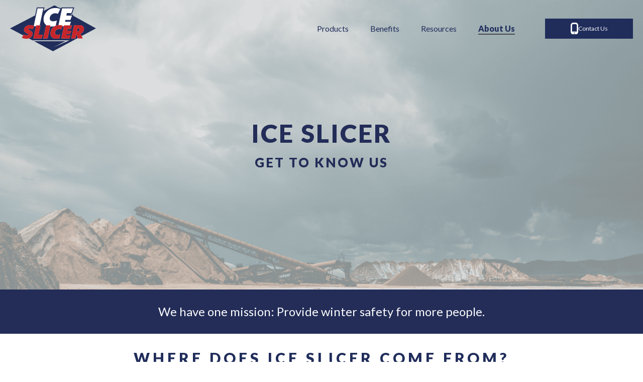

--- FILE ---
content_type: text/html; charset=UTF-8
request_url: https://iceslicer.redmond.com/about
body_size: 5922
content:
<!doctype html><html lang="en"><head>
    <meta charset="utf-8">
    <title>About Us - Ice Slicer</title>
    <link rel="shortcut icon" href="https://iceslicer.redmond.com/hubfs/ice-slicer-favicon.png">
    <meta name="description" content="">
    
   <link rel="stylesheet" href="https://cdnjs.cloudflare.com/ajax/libs/font-awesome/4.7.0/css/font-awesome.min.css">

    
    
    
    
    <meta name="viewport" content="width=device-width, initial-scale=1">

    <script src="/hs/hsstatic/jquery-libs/static-1.1/jquery/jquery-1.7.1.js"></script>
<script>hsjQuery = window['jQuery'];</script>
    <meta property="og:description" content="">
    <meta property="og:title" content="About Us - Ice Slicer">
    <meta name="twitter:description" content="">
    <meta name="twitter:title" content="About Us - Ice Slicer">

    

    
    <style>
a.cta_button{-moz-box-sizing:content-box !important;-webkit-box-sizing:content-box !important;box-sizing:content-box !important;vertical-align:middle}.hs-breadcrumb-menu{list-style-type:none;margin:0px 0px 0px 0px;padding:0px 0px 0px 0px}.hs-breadcrumb-menu-item{float:left;padding:10px 0px 10px 10px}.hs-breadcrumb-menu-divider:before{content:'›';padding-left:10px}.hs-featured-image-link{border:0}.hs-featured-image{float:right;margin:0 0 20px 20px;max-width:50%}@media (max-width: 568px){.hs-featured-image{float:none;margin:0;width:100%;max-width:100%}}.hs-screen-reader-text{clip:rect(1px, 1px, 1px, 1px);height:1px;overflow:hidden;position:absolute !important;width:1px}
</style>

<link rel="stylesheet" href="https://iceslicer.redmond.com/hubfs/hub_generated/template_assets/1/191533900371/1760974009347/template_main.min.css">
<link rel="stylesheet" href="https://iceslicer.redmond.com/hubfs/hub_generated/module_assets/1/191533894244/1750278961543/module_menu-section.min.css">
<link rel="stylesheet" href="https://iceslicer.redmond.com/hubfs/hub_generated/template_assets/1/191533900389/1750278991624/template__about.min.css">
<link rel="stylesheet" href="https://iceslicer.redmond.com/hubfs/hub_generated/module_assets/1/191533900138/1750278934931/module_About_Banner.min.css">
<link rel="stylesheet" href="https://iceslicer.redmond.com/hubfs/hub_generated/module_assets/1/191533900142/1750278935438/module_About_Us_detail.min.css">
<link rel="stylesheet" href="https://iceslicer.redmond.com/hubfs/hub_generated/module_assets/1/191533894275/1750278970801/module_YTvideo-header-cta.min.css">
<link rel="stylesheet" href="https://iceslicer.redmond.com/hubfs/hub_generated/module_assets/1/191533900348/1750278970179/module_YTvideo-header-cta-two.min.css">
<link rel="stylesheet" href="https://iceslicer.redmond.com/hubfs/hub_generated/module_assets/1/191533900322/1750278965972/module_social-follow.min.css">
    

    
<!--  Added by GoogleAnalytics integration -->
<script>
var _hsp = window._hsp = window._hsp || [];
_hsp.push(['addPrivacyConsentListener', function(consent) { if (consent.allowed || (consent.categories && consent.categories.analytics)) {
  (function(i,s,o,g,r,a,m){i['GoogleAnalyticsObject']=r;i[r]=i[r]||function(){
  (i[r].q=i[r].q||[]).push(arguments)},i[r].l=1*new Date();a=s.createElement(o),
  m=s.getElementsByTagName(o)[0];a.async=1;a.src=g;m.parentNode.insertBefore(a,m)
})(window,document,'script','//www.google-analytics.com/analytics.js','ga');
  ga('create','UA-286313-1','auto');
  ga('send','pageview');
}}]);
</script>

<!-- /Added by GoogleAnalytics integration -->

<!--  Added by GoogleAnalytics4 integration -->
<script>
var _hsp = window._hsp = window._hsp || [];
window.dataLayer = window.dataLayer || [];
function gtag(){dataLayer.push(arguments);}

var useGoogleConsentModeV2 = true;
var waitForUpdateMillis = 1000;


if (!window._hsGoogleConsentRunOnce) {
  window._hsGoogleConsentRunOnce = true;

  gtag('consent', 'default', {
    'ad_storage': 'denied',
    'analytics_storage': 'denied',
    'ad_user_data': 'denied',
    'ad_personalization': 'denied',
    'wait_for_update': waitForUpdateMillis
  });

  if (useGoogleConsentModeV2) {
    _hsp.push(['useGoogleConsentModeV2'])
  } else {
    _hsp.push(['addPrivacyConsentListener', function(consent){
      var hasAnalyticsConsent = consent && (consent.allowed || (consent.categories && consent.categories.analytics));
      var hasAdsConsent = consent && (consent.allowed || (consent.categories && consent.categories.advertisement));

      gtag('consent', 'update', {
        'ad_storage': hasAdsConsent ? 'granted' : 'denied',
        'analytics_storage': hasAnalyticsConsent ? 'granted' : 'denied',
        'ad_user_data': hasAdsConsent ? 'granted' : 'denied',
        'ad_personalization': hasAdsConsent ? 'granted' : 'denied'
      });
    }]);
  }
}

gtag('js', new Date());
gtag('set', 'developer_id.dZTQ1Zm', true);
gtag('config', 'G-SBPLRJXCZ5');
</script>
<script async src="https://www.googletagmanager.com/gtag/js?id=G-SBPLRJXCZ5"></script>

<!-- /Added by GoogleAnalytics4 integration -->

    <link rel="canonical" href="https://iceslicer.redmond.com/about">


<meta property="og:url" content="https://iceslicer.redmond.com/about">
<meta name="twitter:card" content="summary">
<meta http-equiv="content-language" content="en">






    
    
  <meta name="generator" content="HubSpot"></head>
  <body>
    <div class="body-wrapper   hs-content-id-192150094006 hs-site-page page ">
      
        <div data-global-resource-path="iceslicer/templates/partials/header.html"><header class="header">
  <div class="header__container content-wrapper">

    
    <div class="header__logo header__logo--main">
      <div id="hs_cos_wrapper_site_logo" class="hs_cos_wrapper hs_cos_wrapper_widget hs_cos_wrapper_type_module widget-type-logo" style="" data-hs-cos-general-type="widget" data-hs-cos-type="module">
  






















  
  <span id="hs_cos_wrapper_site_logo_hs_logo_widget" class="hs_cos_wrapper hs_cos_wrapper_widget hs_cos_wrapper_type_logo" style="" data-hs-cos-general-type="widget" data-hs-cos-type="logo"><a href="//iceslicer.redmond.com?hsLang=en" id="hs-link-site_logo_hs_logo_widget" style="border-width:0px;border:0px;"><img src="https://iceslicer.redmond.com/hubfs/ice-slicer-logo-main.svg" class="hs-image-widget " height="156" style="height: auto;width:285px;border-width:0px;border:0px;" width="285" alt="Ice Slicer Logo" title="Ice Slicer Logo"></a></span>
</div>
    </div>
    

    
    <div class="header__column">

      
      <div class="header__row-1">
        <div class="header--toggle header__navigation--toggle"></div>
        
        <div class="header--toggle header__search--toggle"></div>
        <div class="header__close--toggle"></div>
        <div class="header__navigation header--element">
          <div id="hs_cos_wrapper_navigation-primary" class="hs_cos_wrapper hs_cos_wrapper_widget hs_cos_wrapper_type_module" style="" data-hs-cos-general-type="widget" data-hs-cos-type="module">





























<nav aria-label="Main menu" class="navigation-primary">
  
  
  <ul class="submenu level-1" aria-hidden="false">
    
      
  <li class="has-submenu menu-item">
    <a href="javascript:;" class="menu-link">Products</a>

    
      <input type="checkbox" id="Products" class="submenu-toggle">
      
  
  <ul class="submenu level-2" aria-hidden="true">
    
      
  <li class="no-submenu menu-item">
    <a href="https://iceslicer.redmond.com/products?hsLang=en" class="menu-link">Industrial</a>

    
  </li>

    
      
  <li class="no-submenu menu-item">
    <a href="https://iceslicer.redmond.com/products?hsLang=en" class="menu-link">Commercial</a>

    
  </li>

    
      
  <li class="no-submenu menu-item">
    <a href="https://redmondagriculture.com/pages/safe-home" class="menu-link">Residential</a>

    
  </li>

    
  </ul>

    
  </li>

    
      
  <li class="has-submenu menu-item">
    <a href="javascript:;" class="menu-link">Benefits</a>

    
      <input type="checkbox" id="Benefits" class="submenu-toggle">
      
  
  <ul class="submenu level-2" aria-hidden="true">
    
      
  <li class="no-submenu menu-item">
    <a href="https://iceslicer.redmond.com/economics?hsLang=en" class="menu-link">Economic Benefits</a>

    
  </li>

    
      
  <li class="no-submenu menu-item">
    <a href="https://iceslicer.redmond.com/benefits-environmental?hsLang=en" class="menu-link">Environmental Benefits</a>

    
  </li>

    
      
  <li class="no-submenu menu-item">
    <a href="https://iceslicer.redmond.com/performance?hsLang=en" class="menu-link">Performance Benefits</a>

    
  </li>

    
  </ul>

    
  </li>

    
      
  <li class="has-submenu menu-item">
    <a href="https://iceslicer.redmond.com/resources?hsLang=en" class="menu-link">Resources</a>

    
      <input type="checkbox" id="Resources" class="submenu-toggle">
      
  
  <ul class="submenu level-2" aria-hidden="true">
    
      
  <li class="no-submenu menu-item">
    <a href="https://blog.iceslicer.redmond.com?hsLang=en" class="menu-link">Blog</a>

    
  </li>

    
      
  <li class="no-submenu menu-item">
    <a href="https://iceslicer.redmond.com/faq?hsLang=en" class="menu-link">FAQ</a>

    
  </li>

    
      
  <li class="no-submenu menu-item">
    <a href="https://iceslicer.redmond.com/resources?hsLang=en#hs_cos_wrapper_module_170064971424811" class="menu-link">Spec Sheets</a>

    
  </li>

    
      
  <li class="no-submenu menu-item">
    <a href="https://iceslicer.redmond.com/resources?hsLang=en#hs_cos_wrapper_module_170064971424811" class="menu-link">Safety Data Sheet</a>

    
  </li>

    
      
  <li class="no-submenu menu-item">
    <a href="https://iceslicer.redmond.com/resources?hsLang=en#hs_cos_wrapper_module_170064971424811" class="menu-link">Ice Slicer University</a>

    
  </li>

    
  </ul>

    
  </li>

    
      
  <li class="no-submenu menu-item">
    <a href="https://iceslicer.redmond.com/about" class="menu-link active-item" aria-current="page">About Us</a>

    
  </li>

    
  </ul>

</nav></div>
        </div>
        <div class="fancy-button-container">
          <div class="nav-contact">

            <a class="fancy-button" href="/contact?hsLang=en">  <img src="https://5830144.fs1.hubspotusercontent-na1.net/hubfs/5830144/Ice%20Slicer%20Images/mobile-icon-ice-slicer.svg" width="15"> <span>Contact Us</span></a>
          </div>
        </div>
      </div>
      

    </div>
    

  </div>
</header></div>
      

      

<main class="body-container-wrapper">

  <div id="hs_cos_wrapper_module_169512579125831" class="hs_cos_wrapper hs_cos_wrapper_widget hs_cos_wrapper_type_module" style="" data-hs-cos-general-type="widget" data-hs-cos-type="module"><section class="about-us--container" style="background-image: url('https://5830144.fs1.hubspotusercontent-na1.net/hubfs/5830144/Ice%20Slicer%20Images/banner-%20ice%20slicer.png');">
  <div class="content-wrapper">
    <h1>
      Ice Slicer
    </h1>
    
        <h2>
      Get to know us
    </h2>
    

  </div>
</section></div>
  <div id="hs_cos_wrapper_module_169512739250236" class="hs_cos_wrapper hs_cos_wrapper_widget hs_cos_wrapper_type_module" style="" data-hs-cos-general-type="widget" data-hs-cos-type="module"><section class="about-detail--container">
  <div class="highlighter-bar">
    <p>
      We have one mission: Provide winter safety for more people.
    </p>
  </div>
  <div class="description-wrapper">
    <h2>
      Where Does Ice Slicer Come From?
    </h2>
    <figure>
      <img src="https://5830144.fs1.hubspotusercontent-na1.net/hubfs/5830144/Ice%20Slicer%20Images/history%20-%20ice%20slicer.png" alt="Ic slicer ">
      <figcaption>Redmond’s, and Ice Slicer’s, story begins in 1958, when a prolonged drought forced the Bosshardt brothers to abandon their farm in central Utah. Aware that Native Americans had once harvested salt rock from their farmland, Milo and Lamar Bosshardt borrowed a little money and went into the salt business with little more than sledgehammers, picks, and a determination to provide for their families. <br><br> In the 1960s, local governments realized that Redmond’s unique mineral salt melted road ice more efficiently than traditional white salt, and Redmond began marketing crushed salt as a premium road deicing salt. The product would later be known as Ice Slicer.</figcaption>
    </figure>
  </div>
  <iframe src="https://www.youtube.com/embed/_-nfWQbaSEw?si=Fh6rW3SG_jTA0wTt" title="YouTube video player" frameborder="0" allow="accelerometer; autoplay; clipboard-write; encrypted-media; gyroscope; picture-in-picture; web-share" allowfullscreen></iframe>
  <div class="video-description-wrapper">
    <div class="container">
      <h3>
        SAFE ROADS TODAY
      </h3>
      <p>
        Milo and Lamar believed in their mineral salt with their whole hearts. They knew it was special and so do we. We are proud to share nature’s most potent deicer with snow fighters, commercial properties, and homes in 30+ states. Our natural deicer offers drivers the peace of mind that snow fighters have the most powerful, granular deicing weapon available.
      </p>
    </div>
  </div>
</section></div>
  <div id="hs_cos_wrapper_module_169513422136751" class="hs_cos_wrapper hs_cos_wrapper_widget hs_cos_wrapper_type_module" style="" data-hs-cos-general-type="widget" data-hs-cos-type="module"><section class="YT-header-button--container">
  
  <div class="iFrame-wrapper">
    <iframe src="https://www.youtube.com/embed/w7_GyQQ5hKU?si=PrclvKoEnAN9Y676" title="YouTube video player" frameborder="0" allow="accelerometer; autoplay; clipboard-write; encrypted-media; gyroscope; picture-in-picture; web-share" allowfullscreen></iframe>
  </div>
  
    <div class="header-wrapper" style="padding-top: 25px;">
    <h2 class="generic-header">
      COMMITTED TO SNOWFIGHTERS
    </h2>
  </div>
  
  <div class="description-wrapper container" style="padding-top: 50px">
    <p>
      Ice Slicer is a proud partner of Utah Snow Fighters. We strongly support USF’s mission and join them in their efforts to keep our roads safe. Without first responders, so many of us would not make it to work safely on those icy winter mornings. Ice Slicer is thankful for the diligent efforts of snow fighters across this country who protect the public, clear roads, prevent accidents, and keep our economy pumping.
    </p>
    <div class="header-wrapper">
      <a href="https://blog.iceslicer.redmond.com/how-do-snow-fighters-save-lives?hsLang=en"> <img src="https://5830144.fs1.hubspotusercontent-na1.net/hubfs/5830144/Ice%20Slicer%20Images/search-icon-white.svg" alt="search icon"> <span>Learn More</span></a>
    </div>
  </div>
</section></div>
  <div id="hs_cos_wrapper_module_16951381828346" class="hs_cos_wrapper hs_cos_wrapper_widget hs_cos_wrapper_type_module" style="" data-hs-cos-general-type="widget" data-hs-cos-type="module"><section class="YT-header-button--container" style="padding-top: 0">
  
  <div class="iFrame-wrapper">
    <iframe src="https://www.youtube.com/embed/_-nfWQbaSEw?si=Fh6rW3SG_jTA0wTt" title="YouTube video player" frameborder="0" allow="accelerometer; autoplay; clipboard-write; encrypted-media; gyroscope; picture-in-picture; web-share" allowfullscreen></iframe>
  </div>
  
    <div class="header-wrapper" style="padding-top: 25px;">
    <h2 class="generic-header">
      NATIONAL COALITION FOR OPEN ROADs
    </h2>
  </div>
  
  <div class="description-wrapper container" style="padding-top: 50px">
    <p>
      Ice Slicer is honored to partner with The National Coalition for Open Roads (NCFOR), an association devoted to educating policymakers, transportation professionals, snow fighters, media, and the general public on best practices for winter road maintenance; promoting increased winter road maintenance budgets throughout the country; and recognizing and developing an awareness of snow fighters as first responders.
    </p>
    <div class="header-wrapper">
      <a href="https://ncfor.us/"> <img src="https://5830144.fs1.hubspotusercontent-na1.net/hubfs/5830144/Ice%20Slicer%20Images/search-icon-white.svg"> <span>Learn More</span></a>
    </div>
  </div>
</section></div>

</main>


      
        <div data-global-resource-path="iceslicer/templates/partials/footer.html"><footer class="footer">
  <div class="footer-deck-container ">
    <div class="content-wrapper">
      <div class="footer-logo-container">
        <img class="footer-logo" src="https://5830144.fs1.hubspotusercontent-na1.net/hubfs/5830144/Ice%20Slicer%20Images/ice-slicer-footer-logo.png" alt="ice Slicer logo">
      </div>


      <div class="footer-menu-container">
        <div class="menu-item-wrapper">
          <h6>
            Products
          </h6>
          <span id="hs_cos_wrapper_footer-left-one" class="hs_cos_wrapper hs_cos_wrapper_widget hs_cos_wrapper_type_menu" style="" data-hs-cos-general-type="widget" data-hs-cos-type="menu"><div id="hs_menu_wrapper_footer-left-one" class="hs-menu-wrapper active-branch flyouts hs-menu-flow-horizontal" role="navigation" data-sitemap-name="default" data-menu-id="192149599883" aria-label="Navigation Menu">
 <ul role="menu">
  <li class="hs-menu-item hs-menu-depth-1" role="none"><a href="https://iceslicer.redmond.com/products" role="menuitem">Industrial</a></li>
  <li class="hs-menu-item hs-menu-depth-1" role="none"><a href="https://iceslicer.redmond.com/products" role="menuitem">Commercial</a></li>
  <li class="hs-menu-item hs-menu-depth-1" role="none"><a href="https://redmondagriculture.com/pages/safe-home" role="menuitem">Residential</a></li>
 </ul>
</div></span>
        </div>
        <div class="menu-item-wrapper">
          <h6>
            Benefits
          </h6>
          <span id="hs_cos_wrapper_footer-right-menu" class="hs_cos_wrapper hs_cos_wrapper_widget hs_cos_wrapper_type_menu" style="" data-hs-cos-general-type="widget" data-hs-cos-type="menu"><div id="hs_menu_wrapper_footer-right-menu" class="hs-menu-wrapper active-branch flyouts hs-menu-flow-horizontal" role="navigation" data-sitemap-name="default" data-menu-id="192149599886" aria-label="Navigation Menu">
 <ul role="menu">
  <li class="hs-menu-item hs-menu-depth-1" role="none"><a href="https://iceslicer.redmond.com/economics" role="menuitem">Economic</a></li>
  <li class="hs-menu-item hs-menu-depth-1" role="none"><a href="https://iceslicer.redmond.com/benefits-environmental" role="menuitem">Environmental</a></li>
  <li class="hs-menu-item hs-menu-depth-1" role="none"><a href="https://iceslicer.redmond.com/performance" role="menuitem">Performance</a></li>
 </ul>
</div></span>
        </div>
        <div class="menu-item-wrapper">
          <h6>
            Resources
          </h6>
         <span id="hs_cos_wrapper_footer-left-menu" class="hs_cos_wrapper hs_cos_wrapper_widget hs_cos_wrapper_type_menu" style="" data-hs-cos-general-type="widget" data-hs-cos-type="menu"><div id="hs_menu_wrapper_footer-left-menu" class="hs-menu-wrapper active-branch flyouts hs-menu-flow-horizontal" role="navigation" data-sitemap-name="default" data-menu-id="192150513802" aria-label="Navigation Menu">
 <ul role="menu">
  <li class="hs-menu-item hs-menu-depth-1" role="none"><a href="https://blog.iceslicer.redmond.com" role="menuitem">Blog</a></li>
  <li class="hs-menu-item hs-menu-depth-1" role="none"><a href="https://iceslicer.redmond.com/faq" role="menuitem">FAQ</a></li>
  <li class="hs-menu-item hs-menu-depth-1" role="none"><a href="https://iceslicer.redmond.com/customer-portal" role="menuitem">Customer Portal</a></li>
  <li class="hs-menu-item hs-menu-depth-1" role="none"><a href="/resources#hs_cos_wrapper_module_170064971424811" role="menuitem">Spec Sheets</a></li>
  <li class="hs-menu-item hs-menu-depth-1" role="none"><a href="/resources#hs_cos_wrapper_module_170064971424811" role="menuitem">Ice Slicer University</a></li>
  <li class="hs-menu-item hs-menu-depth-1" role="none"><a href="/resources#hs_cos_wrapper_module_170064971424811" role="menuitem">Safety Data Sheets</a></li>
 </ul>
</div></span>
        </div>
        <div class="menu-item-wrapper">
          <a href="/about?hsLang=en"><h6>
            About us
            </h6></a>
          
        </div>
        <div class="menu-item-wrapper">
          <a href="/contact?hsLang=en"><h6>
            Contact us
            </h6></a>
        </div>
      </div>

      <div class="footer-social-container">
        
        <div id="hs_cos_wrapper_footer_social" class="hs_cos_wrapper hs_cos_wrapper_widget hs_cos_wrapper_type_module" style="" data-hs-cos-general-type="widget" data-hs-cos-type="module">

<div class="social-links">
  
    
      
    
    <a class="social-links__link" href="https://www.facebook.com/IceSlicerProducts" rel="noopener" target="_blank">
      <span id="hs_cos_wrapper_footer_social_" class="hs_cos_wrapper hs_cos_wrapper_widget hs_cos_wrapper_type_icon social-links__icon" style="" data-hs-cos-general-type="widget" data-hs-cos-type="icon"><svg version="1.0" xmlns="http://www.w3.org/2000/svg" viewbox="0 0 264 512" aria-labelledby="facebook-f1" role="img"><title id="facebook-f1">Follow us on Facebook</title><g id="facebook-f1_layer"><path d="M76.7 512V283H0v-91h76.7v-71.7C76.7 42.4 124.3 0 193.8 0c33.3 0 61.9 2.5 70.2 3.6V85h-48.2c-37.8 0-45.1 18-45.1 44.3V192H256l-11.7 91h-73.6v229" /></g></svg></span>
    </a>
  
    
      
    
    <a class="social-links__link" href="https://www.youtube.com/channel/UC-qVf1tu6YXXRypzZtDp22A/videos" rel="noopener" target="_blank">
      <span id="hs_cos_wrapper_footer_social__2" class="hs_cos_wrapper hs_cos_wrapper_widget hs_cos_wrapper_type_icon social-links__icon" style="" data-hs-cos-general-type="widget" data-hs-cos-type="icon"><svg version="1.0" xmlns="http://www.w3.org/2000/svg" viewbox="0 0 576 512" aria-labelledby="youtube2" role="img"><title id="youtube2">Subscribe on YouTube</title><g id="youtube2_layer"><path d="M549.655 124.083c-6.281-23.65-24.787-42.276-48.284-48.597C458.781 64 288 64 288 64S117.22 64 74.629 75.486c-23.497 6.322-42.003 24.947-48.284 48.597-11.412 42.867-11.412 132.305-11.412 132.305s0 89.438 11.412 132.305c6.281 23.65 24.787 41.5 48.284 47.821C117.22 448 288 448 288 448s170.78 0 213.371-11.486c23.497-6.321 42.003-24.171 48.284-47.821 11.412-42.867 11.412-132.305 11.412-132.305s0-89.438-11.412-132.305zm-317.51 213.508V175.185l142.739 81.205-142.739 81.201z" /></g></svg></span>
    </a>
  
    
      
    
    <a class="social-links__link" href="https://www.instagram.com/naturesblendicemelt/" rel="noopener" target="_blank">
      <span id="hs_cos_wrapper_footer_social__3" class="hs_cos_wrapper hs_cos_wrapper_widget hs_cos_wrapper_type_icon social-links__icon" style="" data-hs-cos-general-type="widget" data-hs-cos-type="icon"><svg version="1.0" xmlns="http://www.w3.org/2000/svg" viewbox="0 0 448 512" aria-labelledby="instagram3" role="img"><title id="instagram3">Follow us on Instagram</title><g id="instagram3_layer"><path d="M224.1 141c-63.6 0-114.9 51.3-114.9 114.9s51.3 114.9 114.9 114.9S339 319.5 339 255.9 287.7 141 224.1 141zm0 189.6c-41.1 0-74.7-33.5-74.7-74.7s33.5-74.7 74.7-74.7 74.7 33.5 74.7 74.7-33.6 74.7-74.7 74.7zm146.4-194.3c0 14.9-12 26.8-26.8 26.8-14.9 0-26.8-12-26.8-26.8s12-26.8 26.8-26.8 26.8 12 26.8 26.8zm76.1 27.2c-1.7-35.9-9.9-67.7-36.2-93.9-26.2-26.2-58-34.4-93.9-36.2-37-2.1-147.9-2.1-184.9 0-35.8 1.7-67.6 9.9-93.9 36.1s-34.4 58-36.2 93.9c-2.1 37-2.1 147.9 0 184.9 1.7 35.9 9.9 67.7 36.2 93.9s58 34.4 93.9 36.2c37 2.1 147.9 2.1 184.9 0 35.9-1.7 67.7-9.9 93.9-36.2 26.2-26.2 34.4-58 36.2-93.9 2.1-37 2.1-147.8 0-184.8zM398.8 388c-7.8 19.6-22.9 34.7-42.6 42.6-29.5 11.7-99.5 9-132.1 9s-102.7 2.6-132.1-9c-19.6-7.8-34.7-22.9-42.6-42.6-11.7-29.5-9-99.5-9-132.1s-2.6-102.7 9-132.1c7.8-19.6 22.9-34.7 42.6-42.6 29.5-11.7 99.5-9 132.1-9s102.7-2.6 132.1 9c19.6 7.8 34.7 22.9 42.6 42.6 11.7 29.5 9 99.5 9 132.1s2.7 102.7-9 132.1z" /></g></svg></span>
    </a>
  
</div></div>
        
      </div>
    </div>



  </div>
  <div class="footer-bar">
    <p class="footer-copyright">
      © 2026 Redmond Minerals Inc.
    </p>
    <div class="redmond-logo-container">
      <img class="redmond-inc-logo" src="https://f.hubspotusercontent40.net/hubfs/5830144/Ice%20Slicer%20Images/Redmond-Footer-Logo.png" alt="Redmond Inc logo">
    </div>

  </div>
</footer></div>
      
    </div>
    
<!-- HubSpot performance collection script -->
<script defer src="/hs/hsstatic/content-cwv-embed/static-1.1293/embed.js"></script>
<script src="https://iceslicer.redmond.com/hubfs/hub_generated/template_assets/1/191533900407/1750278990617/template_main.min.js"></script>
<script src="https://iceslicer.redmond.com/hubfs/hub_generated/template_assets/1/191535226744/1750278990895/template_custom.min.js"></script>
<script>
var hsVars = hsVars || {}; hsVars['language'] = 'en';
</script>

<script src="/hs/hsstatic/cos-i18n/static-1.53/bundles/project.js"></script>
<script src="https://iceslicer.redmond.com/hubfs/hub_generated/module_assets/1/191533894244/1750278961543/module_menu-section.min.js"></script>
<script src="/hs/hsstatic/keyboard-accessible-menu-flyouts/static-1.17/bundles/project.js"></script>

<!-- Start of HubSpot Analytics Code -->
<script type="text/javascript">
var _hsq = _hsq || [];
_hsq.push(["setContentType", "standard-page"]);
_hsq.push(["setCanonicalUrl", "https:\/\/iceslicer.redmond.com\/about"]);
_hsq.push(["setPageId", "192150094006"]);
_hsq.push(["setContentMetadata", {
    "contentPageId": 192150094006,
    "legacyPageId": "192150094006",
    "contentFolderId": null,
    "contentGroupId": null,
    "abTestId": null,
    "languageVariantId": 192150094006,
    "languageCode": "en",
    
    
}]);
</script>

<script type="text/javascript" id="hs-script-loader" async defer src="/hs/scriptloader/5301912.js"></script>
<!-- End of HubSpot Analytics Code -->


<script type="text/javascript">
var hsVars = {
    render_id: "5a82d328-b00f-4d05-b681-1d1b0a68dcbc",
    ticks: 1767432785825,
    page_id: 192150094006,
    
    content_group_id: 0,
    portal_id: 5301912,
    app_hs_base_url: "https://app.hubspot.com",
    cp_hs_base_url: "https://cp.hubspot.com",
    language: "en",
    analytics_page_type: "standard-page",
    scp_content_type: "",
    
    analytics_page_id: "192150094006",
    category_id: 1,
    folder_id: 0,
    is_hubspot_user: false
}
</script>


<script defer src="/hs/hsstatic/HubspotToolsMenu/static-1.432/js/index.js"></script>




  
</body></html>

--- FILE ---
content_type: text/css
request_url: https://iceslicer.redmond.com/hubfs/hub_generated/template_assets/1/191533900371/1760974009347/template_main.min.css
body_size: 79472
content:
@import url("https://fonts.googleapis.com/css2?family=Lato:ital,wght@0,300;0,400;0,900;1,400&display=swap");

/*! normalize.css v8.0.1 | MIT License | github.com/necolas/normalize.css */

/* Document
   ========================================================================== */

/**
 * 1. Correct the line height in all browsers.
 * 2. Prevent adjustments of font size after orientation changes in iOS.
 */

html {
  line-height: 1.15; /* 1 */
  -webkit-text-size-adjust: 100%; /* 2 */
}

/* Sections
   ========================================================================== */

/**
 * Remove the margin in all browsers.
 */

body {
  margin: 0;
}

/**
 * Render the `main` element consistently in IE.
 */

main {
  display: block;
}

/**
 * Correct the font size and margin on `h1` elements within `section` and
 * `article` contexts in Chrome, Firefox, and Safari.
 */

h1 {
  font-size: 2em;
  margin: 0.67em 0;
}

/* Grouping content
   ========================================================================== */

/**
 * 1. Add the correct box sizing in Firefox.
 * 2. Show the overflow in Edge and IE.
 */

hr {
  box-sizing: content-box; /* 1 */
  height: 0; /* 1 */
  overflow: visible; /* 2 */
}

/**
 * 1. Correct the inheritance and scaling of font size in all browsers.
 * 2. Correct the odd `em` font sizing in all browsers.
 */

pre {
  font-family: monospace, monospace; /* 1 */
  font-size: 1em; /* 2 */
}

/* Text-level semantics
   ========================================================================== */

/**
 * Remove the gray background on active links in IE 10.
 */

a {
  background-color: transparent;
}

/**
 * 1. Remove the bottom border in Chrome 57-
 * 2. Add the correct text decoration in Chrome, Edge, IE, Opera, and Safari.
 */

abbr[title] {
  border-bottom: none; /* 1 */
  text-decoration: underline; /* 2 */
  text-decoration: underline dotted; /* 2 */
}

/**
 * Add the correct font weight in Chrome, Edge, and Safari.
 */

b,
strong {
  font-weight: bolder;
}

/**
 * 1. Correct the inheritance and scaling of font size in all browsers.
 * 2. Correct the odd `em` font sizing in all browsers.
 */

code,
kbd,
samp {
  font-family: monospace, monospace; /* 1 */
  font-size: 1em; /* 2 */
}

/**
 * Add the correct font size in all browsers.
 */

small {
  font-size: 80%;
}

/**
 * Prevent `sub` and `sup` elements from affecting the line height in
 * all browsers.
 */

sub,
sup {
  font-size: 75%;
  line-height: 0;
  position: relative;
  vertical-align: baseline;
}

sub {
  bottom: -0.25em;
}

sup {
  top: -0.5em;
}

/* Embedded content
   ========================================================================== */

/**
 * Remove the border on images inside links in IE 10.
 */

img {
  border-style: none;
}

/* Forms
   ========================================================================== */

/**
 * 1. Change the font styles in all browsers.
 * 2. Remove the margin in Firefox and Safari.
 */

button,
input,
optgroup,
select,
textarea {
  font-family: inherit; /* 1 */
  font-size: 100%; /* 1 */
  line-height: 1.15; /* 1 */
  margin: 0; /* 2 */
}

/**
 * Show the overflow in IE.
 * 1. Show the overflow in Edge.
 */

button,
input { /* 1 */
  overflow: visible;
}

/**
 * Remove the inheritance of text transform in Edge, Firefox, and IE.
 * 1. Remove the inheritance of text transform in Firefox.
 */

button,
select { /* 1 */
  text-transform: none;
}

/**
 * Correct the inability to style clickable types in iOS and Safari.
 */

button,
[type="button"],
[type="reset"],
[type="submit"] {
  -webkit-appearance: button;
}

/**
 * Remove the inner border and padding in Firefox.
 */

button::-moz-focus-inner,
[type="button"]::-moz-focus-inner,
[type="reset"]::-moz-focus-inner,
[type="submit"]::-moz-focus-inner {
  border-style: none;
  padding: 0;
}

/**
 * Restore the focus styles unset by the previous rule.
 */

button:-moz-focusring,
[type="button"]:-moz-focusring,
[type="reset"]:-moz-focusring,
[type="submit"]:-moz-focusring {
  outline: 1px dotted ButtonText;
}

/**
 * Correct the padding in Firefox.
 */

fieldset {
  padding: 0.35em 0.75em 0.625em;
}

/**
 * 1. Correct the text wrapping in Edge and IE.
 * 2. Correct the color inheritance from `fieldset` elements in IE.
 * 3. Remove the padding so developers are not caught out when they zero out
 *    `fieldset` elements in all browsers.
 */

legend {
  box-sizing: border-box; /* 1 */
  color: inherit; /* 2 */
  display: table; /* 1 */
  max-width: 100%; /* 1 */
  padding: 0; /* 3 */
  white-space: normal; /* 1 */
}

/**
 * Add the correct vertical alignment in Chrome, Firefox, and Opera.
 */

progress {
  vertical-align: baseline;
}

/**
 * Remove the default vertical scrollbar in IE 10+.
 */

textarea {
  overflow: auto;
}

/**
 * 1. Add the correct box sizing in IE 10.
 * 2. Remove the padding in IE 10.
 */

[type="checkbox"],
[type="radio"] {
  box-sizing: border-box; /* 1 */
  padding: 0; /* 2 */
}

/**
 * Correct the cursor style of increment and decrement buttons in Chrome.
 */

[type="number"]::-webkit-inner-spin-button,
[type="number"]::-webkit-outer-spin-button {
  height: auto;
}

/**
 * 1. Correct the odd appearance in Chrome and Safari.
 * 2. Correct the outline style in Safari.
 */

[type="search"] {
  -webkit-appearance: textfield; /* 1 */
  outline-offset: -2px; /* 2 */
}

/**
 * Remove the inner padding in Chrome and Safari on macOS.
 */

[type="search"]::-webkit-search-decoration {
  -webkit-appearance: none;
}

/**
 * 1. Correct the inability to style clickable types in iOS and Safari.
 * 2. Change font properties to `inherit` in Safari.
 */

::-webkit-file-upload-button {
  -webkit-appearance: button; /* 1 */
  font: inherit; /* 2 */
}

/* Interactive
   ========================================================================== */

/*
 * Add the correct display in Edge, IE 10+, and Firefox.
 */

details {
  display: block;
}

/*
 * Add the correct display in all browsers.
 */

summary {
  display: list-item;
}

/* Misc
   ========================================================================== */

/**
 * Add the correct display in IE 10+.
 */

template {
  display: none;
}

/**
 * Add the correct display in IE 10.
 */

[hidden] {
  display: none;
}
/*************************************
 ** Layout styles for overall theme **
 ** Author: Jeremiah Payne          **
 ** Created: 10/22/2020             **
 *************************************/

:root {
    --dark-blue: #232d58;
    --royal-blue: #3F73C0;
    --ice-white: #FAFBFC;
  --soft-grey: #D9D9E3;
  --main-blue: #202D5B;
  --secondary-blue: #B2CED9;
  --dark-grey: #5B6770;
  --variant-blue: #3F73C0;
  --light-blue: #E5F2FB;
  --clr-voilet: #4D577C;
  --resdential-blue: #005F9B;
  --blk-1d: #1d1d1d;
  --blue-ee: #EEF9FF;
  --light-red: #CA454A;
}


/***** Review Section ******/
.reviews-section {
  background: center / cover no-repeat url('https://f.hubspotusercontent40.net/hubfs/5830144/Ice%20Slicer%20Images/AdobeStock_239708713.jpeg');
  position: relative
}
.reviews-section::before {
  content: "";
  position: absolute;
  top: 0;
  bottom: 0;
  left: 0;
  right: 0;
  background-color: rgba(255,255,255,0.85);
}
.reviews-section .section {
  position: relative;
  text-align: center;
  padding-top: 40px;
  padding-bottom: 40px;
}

/***** Angle filter *****/
.highlight-magic {
  max-width: 600px;
  background-color: rgba(35,45,88,0.4);
  transform: skewX(15deg);
  padding: 50px 25px;
  margin: 0 auto;
}

.generic-header{
color: var(--main-blue);
    font: 600 33px/42px lato,sans-serif;
    letter-spacing: 6px;
    text-align: center;
    text-transform: uppercase;
    margin-bottom: 60px;
    max-width: 850px;
    margin-inline: auto;
      padding: 0 5px;
}

/* -------------------------- */
/* customize scroll bar */
/* -------------------------- */
main ::-webkit-scrollbar {
    width: 5px;
    height: 5px;
}
main ::-webkit-scrollbar-track {
    -webkit-backdrop-filter: blur(5px);
    backdrop-filter: blur(5px);
    background: var(--secondary-blue);
    border-radius: 2px;
}
main ::-webkit-scrollbar-thumb {
    background: var(--main-blue);
    border-radius: 10px;
}


/***** Fancy Button *****/
.blog-cta {
  margin: 0 auto;
}
.blog-cta span a {
  color: #fff;
}
/***** Colors *****/
.blue-bleed {
  background-color: #232d58;
}
.white {
  color: #fff;
}

.centered {
  text-align: center;
}

/****** Grid ******/
.section-wrapper {
  width: 100%;
  margin-top:35px;
  margin-bottom:35px;
}
.section {
  max-width: 1200px;
  display:flex;
  flex-wrap: wrap;
  margin: 0 auto;
}
.column {
  display:flex;
}
.col-12 {
  width:100%;
}
.col-11 {
  width: 91.6667%;
}
.col-10 {
  width: 83.3333%;
}
.col-9 {
  width: 75%;
}
.col-8 {
  width: 66.6667%;
}
.col-7 {
  width: 58.3333%;
}
.col-6 {
  width: 48%;
}
.col-5 {
  width: 41.6667%;
}
.col-4 {
  width: 33.3333%;
}
.col-3 {
  width: 25%;
}
.col-2 {
  width: 16.6667%;
}
.col-1 {
  width: 8.3333%;
}

/******** Responsive Styles ********/
@media (max-width:767px) {
  .col-1, .col-2 {
    width: 25%;
  }
  .col-3, .col-4 {
    width: 50%;
  }
  .col-5, .col-6, .col-7, .col-8, .col-9, .col-10, .col-11, .col-12 {
    width: 100%;
  }
  .generic-header {
    font: 600 26px/32px lato,sans-serif;
    letter-spacing: 4px;
}
}
@import url("https://fonts.googleapis.com/css2?family=Nunito+Sans:wght@300;400;600;700&display=swap");

:root {
    /* --dark-blue: #6497ba;
  --light-blue: #24b6f7;
  --blue: #0056b3;
  --indigo: #6610f2;
  --purple: #6f42c1;
  --pink: #e83e8c;
  --red: #a91e2c;
  --orange: #fd7e14;
  --yellow: #f0b400;
  --green: #18634b;
  --teal: #0056b3;
  --cyan: #17a2b8;
  --white: #ecf0f3;
  --gray: #93a5be;
  --gray-dark: #525480;
  --primary: #e6e7ee;
  --secondary: #2d4cc8;
  --success: #18634b;
  --info: #0056b3;
  --warning: #f0b400;
  --danger: #a91e2c;
  --light: #d1d9e6;
  --dark: #31344b;
  --default: #262833;
  --white: #ecf0f3;
  --gray: #44476a;
  --neutral: #ecf0f3;
  --soft: #e6e7ee;
  --black: #262833;
  --purple: #6f42c1;
  --gray-100: #f3f7fa;
  --gray-200: #fafbfe;
  --gray-300: #e6e7ee;
  --gray-400: #d1d9e6;
  --gray-500: #b1bcce;
  --gray-600: #93a5be;
  --gray-700: #66799e;
  --gray-800: #525480;
  --facebook: #3b5999;
  --dribbble: #ea4c89;
  --github: #222222;
  --behance: #0057ff;
  --twitter: #1da1f2;
  --slack: #3aaf85; */
    --breakpoint-xs: 0;
    --breakpoint-sm: 576px;
    --breakpoint-md: 768px;
    --breakpoint-lg: 992px;
    --breakpoint-xl: 1200px;
    --font-family-sans-serif: -apple-system, BlinkMacSystemFont, "Segoe UI", Roboto,
        "Helvetica Neue", Arial, "Noto Sans", sans-serif, "Apple Color Emoji", "Segoe UI Emoji",
        "Segoe UI Symbol", "Noto Color Emoji";
    --font-family-monospace: SFMono-Regular, Menlo, Monaco, Consolas, "Liberation Mono",
        "Courier New", monospace;
}

*,
*::before,
*::after {
    box-sizing: border-box;
}

html {
    font-family: sans-serif;
    line-height: 1.15;
    -webkit-text-size-adjust: 100%;
    -webkit-tap-highlight-color: rgba(38, 40, 51, 0);
}

article,
aside,
figcaption,
figure,
footer,
header,
hgroup,
main,
nav,
section {
    display: block;
}

/* body {
    margin: 0;
    font-family: "Nunito Sans", sans-serif;
    font-size: 1rem;
    font-weight: 300;
    line-height: 1.5;
    color: #44476A;
    text-align: left;
    background-color: #e6e7ee;
} */

[tabindex="-1"]:focus {
    outline: 0 !important;
}

hr {
    box-sizing: content-box;
    height: 0;
    overflow: visible;
}

/* h1, h2, h3, h4, h5, h6 {
    margin-top: 0;
    margin-bottom: 0.5rem;
}

p {
    margin-top: 0;
    margin-bottom: 1rem;
} */

abbr[title],
abbr[data-original-title] {
    text-decoration: underline;
    -webkit-text-decoration: underline dotted;
    text-decoration: underline dotted;
    cursor: help;
    border-bottom: 0;
    -webkit-text-decoration-skip-ink: none;
    text-decoration-skip-ink: none;
}

address {
    margin-bottom: 1rem;
    font-style: normal;
    line-height: inherit;
}

ol,
ul,
dl {
    margin-top: 0;
    margin-bottom: 1rem;
}

ol ol,
ul ul,
ol ul,
ul ol {
    margin-bottom: 0;
}

dt {
    font-weight: 600;
}

dd {
    margin-bottom: 0.5rem;
    margin-left: 0;
}

blockquote {
    margin: 0 0 1rem;
}

b,
strong {
    font-weight: 700;
}

small {
    font-size: 80%;
}

sub,
sup {
    position: relative;
    font-size: 75%;
    line-height: 0;
    vertical-align: baseline;
}

sub {
    bottom: -0.25em;
}

sup {
    top: -0.5em;
}

a {
    color: #31344b;
    text-decoration: none;
    background-color: transparent;
}

/* a:hover {
  color: #262833;
  text-decoration: none;
} */

a:not([href]):not([tabindex]) {
    color: inherit;
    text-decoration: none;
}

a:not([href]):not([tabindex]):hover,
a:not([href]):not([tabindex]):focus {
    color: inherit;
    text-decoration: none;
}

a:not([href]):not([tabindex]):focus {
    outline: 0;
}

pre,
code,
kbd,
samp {
    font-family: SFMono-Regular, Menlo, Monaco, Consolas, "Liberation Mono", "Courier New",
        monospace;
    font-size: 1em;
}

pre {
    margin-top: 0;
    margin-bottom: 1rem;
    overflow: auto;
}

figure {
    margin: 0 0 1rem;
}

img {
    vertical-align: middle;
    border-style: none;
}

svg {
    overflow: hidden;
    vertical-align: middle;
}

table {
    border-collapse: collapse;
}

caption {
    padding-top: 1rem;
    padding-bottom: 1rem;
    color: #525480;
    text-align: left;
    caption-side: bottom;
}

th {
    text-align: inherit;
}

button {
    border-radius: 0;
}

button:focus {
    outline: 1px dotted;
    outline: 5px auto -webkit-focus-ring-color;
}

input,
button,
select,
optgroup,
textarea {
    margin: 0;
    font-family: inherit;
    font-size: inherit;
    line-height: inherit;
}

button,
input {
    overflow: visible;
}

button,
select {
    text-transform: none;
}

select {
    word-wrap: normal;
}

button,
[type="button"],
[type="reset"],
[type="submit"] {
    -webkit-appearance: button;
}

button:not(:disabled),
[type="button"]:not(:disabled),
[type="reset"]:not(:disabled),
[type="submit"]:not(:disabled) {
    cursor: pointer;
}

button::-moz-focus-inner,
[type="button"]::-moz-focus-inner,
[type="reset"]::-moz-focus-inner,
[type="submit"]::-moz-focus-inner {
    padding: 0;
    border-style: none;
}

input[type="radio"],
input[type="checkbox"] {
    box-sizing: border-box;
    padding: 0;
}

input[type="date"],
input[type="time"],
input[type="datetime-local"],
input[type="month"] {
    -webkit-appearance: listbox;
}

textarea {
    overflow: auto;
    resize: vertical;
}

fieldset {
    min-width: 0;
    padding: 0;
    margin: 0;
    border: 0;
}

legend {
    display: block;
    width: 100%;
    max-width: 100%;
    padding: 0;
    margin-bottom: 0.5rem;
    font-size: 1.5rem;
    line-height: inherit;
    color: inherit;
    white-space: normal;
}

@media (max-width: 1200px) {
    legend {
        font-size: calc(1.275rem + 0.3vw);
    }
}

progress {
    vertical-align: baseline;
}

[type="number"]::-webkit-inner-spin-button,
[type="number"]::-webkit-outer-spin-button {
    height: auto;
}

[type="search"] {
    outline-offset: -2px;
    -webkit-appearance: none;
}

[type="search"]::-webkit-search-decoration {
    -webkit-appearance: none;
}

::-webkit-file-upload-button {
    font: inherit;
    -webkit-appearance: button;
}

output {
    display: inline-block;
}

summary {
    display: list-item;
    cursor: pointer;
}

template {
    display: none;
}

[hidden] {
    display: none !important;
}

.display-1 {
    font-size: 5rem;
    font-weight: 600;
    line-height: 1.3;
}

@media (max-width: 1200px) {
    .display-1 {
        font-size: calc(1.625rem + 4.5vw);
    }
}

.display-2 {
    font-size: 3.5rem;
    font-weight: 600;
    line-height: 1.3;
}

@media (max-width: 1200px) {
    .display-2 {
        font-size: calc(1.475rem + 2.7vw);
    }
}

.display-3 {
    font-size: 2.5rem;
    font-weight: 600;
    line-height: 1.3;
}

@media (max-width: 1200px) {
    .display-3 {
        font-size: calc(1.375rem + 1.5vw);
    }
}

.display-4 {
    font-size: 1.875rem;
    font-weight: 600;
    line-height: 1.3;
}

@media (max-width: 1200px) {
    .display-4 {
        font-size: calc(1.3125rem + 0.75vw);
    }
}

hr {
    margin-top: 1.5rem;
    margin-bottom: 1.5rem;
    border: 0;
    border-top: 0.0625rem solid rgba(38, 40, 51, 0.05);
}

small,
.small {
    font-size: 80%;
    font-weight: 400;
}

mark,
.mark {
    padding: 0.2em;
    background-color: #fcf8e3;
}

.list-unstyled {
    padding-left: 0;
    list-style: none;
}

.list-inline {
    padding-left: 0;
    list-style: none;
}

.list-inline-item {
    display: inline-block;
}

.list-inline-item:not(:last-child) {
    margin-right: 0.5rem;
}

.initialism {
    font-size: 90%;
    text-transform: uppercase;
}

.blockquote {
    margin-bottom: 1rem;
    font-size: 1.25rem;
}

.blockquote-footer {
    display: block;
    font-size: 80%;
    color: #525480;
}

.blockquote-footer::before {
    content: "\2014\00A0";
}

.img-fluid {
    max-width: 100%;
    height: auto;
}

.img-thumbnail {
    padding: 0.25rem;
    background-color: #e6e7ee;
    border: 0.0625rem solid #e6e7ee;
    border-radius: 0.55rem;
    box-shadow: 0 1px 2px rgba(38, 40, 51, 0.075);
    max-width: 100%;
    height: auto;
}

.figure {
    display: inline-block;
}

.figure-img {
    margin-bottom: 0.5rem;
    line-height: 1;
}

.figure-caption {
    font-size: 90%;
    color: #93a5be;
}

code {
    font-size: 87.5%;
    color: #e83e8c;
    word-break: break-word;
}

a > code {
    color: inherit;
}

kbd {
    padding: 0.2rem 0.4rem;
    font-size: 87.5%;
    color: #ecf0f3;
    background-color: #44476a;
    border-radius: 0.1rem;
    box-shadow: inset 0 -0.1rem 0 rgba(38, 40, 51, 0.25);
}

kbd kbd {
    padding: 0;
    font-size: 100%;
    font-weight: 600;
    box-shadow: none;
}

pre {
    display: block;
    font-size: 87.5%;
    color: #44476a;
}

pre code {
    font-size: inherit;
    color: inherit;
    word-break: normal;
}

.pre-scrollable {
    max-height: 340px;
    overflow-y: scroll;
}

.container {
    width: 100%;
    padding-right: 15px;
    padding-left: 15px;
    margin-right: auto;
    margin-left: auto;
}

@media (min-width: 576px) {
    .container {
        max-width: 540px;
    }
}

@media (min-width: 768px) {
    .container {
        max-width: 750px;
    }
}

@media (min-width: 992px) {
    .container {
        max-width: 960px;
    }
}

@media (min-width: 1200px) {
    .container {
        max-width: 1180px;
    }
}
@media (min-width: 1380px) {
    .container {
        max-width: 1300px;
    }
}
.container-fluid {
    width: 100%;
    padding-right: 15px;
    padding-left: 15px;
    margin-right: auto;
    margin-left: auto;
}

.row {
    display: flex;
    flex-wrap: wrap;
    margin-right: -15px;
    margin-left: -15px;
}

.no-gutters {
    margin-right: 0;
    margin-left: 0;
}

.no-gutters > .col,
.no-gutters > [class*="col-"] {
    padding-right: 0;
    padding-left: 0;
}

.col-1,
.col-2,
.col-3,
.col-4,
.col-5,
.col-6,
.col-7,
.col-8,
.col-9,
.col-10,
.col-11,
.col-12,
.col,
.col-auto,
.col-sm-1,
.col-sm-2,
.col-sm-3,
.col-sm-4,
.col-sm-5,
.col-sm-6,
.col-sm-7,
.col-sm-8,
.col-sm-9,
.col-sm-10,
.col-sm-11,
.col-sm-12,
.col-sm,
.col-sm-auto,
.col-md-1,
.col-md-2,
.col-md-3,
.col-md-4,
.col-md-5,
.col-md-6,
.col-md-7,
.col-md-8,
.col-md-9,
.col-md-10,
.col-md-11,
.col-md-12,
.col-md,
.col-md-auto,
.col-lg-1,
.col-lg-2,
.col-lg-3,
.col-lg-4,
.col-lg-5,
.col-lg-6,
.col-lg-7,
.col-lg-8,
.col-lg-9,
.col-lg-10,
.col-lg-11,
.col-lg-12,
.col-lg,
.col-lg-auto,
.col-xl-1,
.col-xl-2,
.col-xl-3,
.col-xl-4,
.col-xl-5,
.col-xl-6,
.col-xl-7,
.col-xl-8,
.col-xl-9,
.col-xl-10,
.col-xl-11,
.col-xl-12,
.col-xl,
.col-xl-auto {
    position: relative;
    width: 100%;
    padding-right: 15px;
    padding-left: 15px;
}

.col {
    flex-basis: 0;
    flex-grow: 1;
    max-width: 100%;
}

.col-auto {
    flex: 0 0 auto;
    width: auto;
    max-width: 100%;
}

.col-1 {
    flex: 0 0 8.33333%;
    max-width: 8.33333%;
}

.col-2 {
    flex: 0 0 16.66667%;
    max-width: 16.66667%;
}

.col-3 {
    flex: 0 0 25%;
    max-width: 25%;
}

.col-4 {
    flex: 0 0 33.33333%;
    max-width: 33.33333%;
}

.col-5 {
    flex: 0 0 41.66667%;
    max-width: 41.66667%;
}

.col-6 {
    flex: 0 0 50%;
    max-width: 50%;
}

.col-7 {
    flex: 0 0 58.33333%;
    max-width: 58.33333%;
}

.col-8 {
    flex: 0 0 66.66667%;
    max-width: 66.66667%;
}

.col-9 {
    flex: 0 0 75%;
    max-width: 75%;
}

.col-10 {
    flex: 0 0 83.33333%;
    max-width: 83.33333%;
}

.col-11 {
    flex: 0 0 91.66667%;
    max-width: 91.66667%;
}

.col-12 {
    flex: 0 0 100%;
    max-width: 100%;
}

.order-first {
    order: -1;
}

.order-last {
    order: 13;
}

.order-0 {
    order: 0;
}

.order-1 {
    order: 1;
}

.order-2 {
    order: 2;
}

.order-3 {
    order: 3;
}

.order-4 {
    order: 4;
}

.order-5 {
    order: 5;
}

.order-6 {
    order: 6;
}

.order-7 {
    order: 7;
}

.order-8 {
    order: 8;
}

.order-9 {
    order: 9;
}

.order-10 {
    order: 10;
}

.order-11 {
    order: 11;
}

.order-12 {
    order: 12;
}

.offset-1 {
    margin-left: 8.33333%;
}

.offset-2 {
    margin-left: 16.66667%;
}

.offset-3 {
    margin-left: 25%;
}

.offset-4 {
    margin-left: 33.33333%;
}

.offset-5 {
    margin-left: 41.66667%;
}

.offset-6 {
    margin-left: 50%;
}

.offset-7 {
    margin-left: 58.33333%;
}

.offset-8 {
    margin-left: 66.66667%;
}

.offset-9 {
    margin-left: 75%;
}

.offset-10 {
    margin-left: 83.33333%;
}

.offset-11 {
    margin-left: 91.66667%;
}

@media (min-width: 576px) {
    .col-sm {
        flex-basis: 0;
        flex-grow: 1;
        max-width: 100%;
    }

    .col-sm-auto {
        flex: 0 0 auto;
        width: auto;
        max-width: 100%;
    }

    .col-sm-1 {
        flex: 0 0 8.33333%;
        max-width: 8.33333%;
    }

    .col-sm-2 {
        flex: 0 0 16.66667%;
        max-width: 16.66667%;
    }

    .col-sm-3 {
        flex: 0 0 25%;
        max-width: 25%;
    }

    .col-sm-4 {
        flex: 0 0 33.33333%;
        max-width: 33.33333%;
    }

    .col-sm-5 {
        flex: 0 0 41.66667%;
        max-width: 41.66667%;
    }

    .col-sm-6 {
        flex: 0 0 50%;
        max-width: 50%;
    }

    .col-sm-7 {
        flex: 0 0 58.33333%;
        max-width: 58.33333%;
    }

    .col-sm-8 {
        flex: 0 0 66.66667%;
        max-width: 66.66667%;
    }

    .col-sm-9 {
        flex: 0 0 75%;
        max-width: 75%;
    }

    .col-sm-10 {
        flex: 0 0 83.33333%;
        max-width: 83.33333%;
    }

    .col-sm-11 {
        flex: 0 0 91.66667%;
        max-width: 91.66667%;
    }

    .col-sm-12 {
        flex: 0 0 100%;
        max-width: 100%;
    }

    .order-sm-first {
        order: -1;
    }

    .order-sm-last {
        order: 13;
    }

    .order-sm-0 {
        order: 0;
    }

    .order-sm-1 {
        order: 1;
    }

    .order-sm-2 {
        order: 2;
    }

    .order-sm-3 {
        order: 3;
    }

    .order-sm-4 {
        order: 4;
    }

    .order-sm-5 {
        order: 5;
    }

    .order-sm-6 {
        order: 6;
    }

    .order-sm-7 {
        order: 7;
    }

    .order-sm-8 {
        order: 8;
    }

    .order-sm-9 {
        order: 9;
    }

    .order-sm-10 {
        order: 10;
    }

    .order-sm-11 {
        order: 11;
    }

    .order-sm-12 {
        order: 12;
    }

    .offset-sm-0 {
        margin-left: 0;
    }

    .offset-sm-1 {
        margin-left: 8.33333%;
    }

    .offset-sm-2 {
        margin-left: 16.66667%;
    }

    .offset-sm-3 {
        margin-left: 25%;
    }

    .offset-sm-4 {
        margin-left: 33.33333%;
    }

    .offset-sm-5 {
        margin-left: 41.66667%;
    }

    .offset-sm-6 {
        margin-left: 50%;
    }

    .offset-sm-7 {
        margin-left: 58.33333%;
    }

    .offset-sm-8 {
        margin-left: 66.66667%;
    }

    .offset-sm-9 {
        margin-left: 75%;
    }

    .offset-sm-10 {
        margin-left: 83.33333%;
    }

    .offset-sm-11 {
        margin-left: 91.66667%;
    }
}

@media (min-width: 768px) {
    .col-md {
        flex-basis: 0;
        flex-grow: 1;
        max-width: 100%;
    }

    .col-md-auto {
        flex: 0 0 auto;
        width: auto;
        max-width: 100%;
    }

    .col-md-1 {
        flex: 0 0 8.33333%;
        max-width: 8.33333%;
    }

    .col-md-2 {
        flex: 0 0 16.66667%;
        max-width: 16.66667%;
    }

    .col-md-3 {
        flex: 0 0 25%;
        max-width: 25%;
    }

    .col-md-4 {
        flex: 0 0 33.33333%;
        max-width: 33.33333%;
    }

    .col-md-5 {
        flex: 0 0 41.66667%;
        max-width: 41.66667%;
    }

    .col-md-6 {
        flex: 0 0 50%;
        max-width: 50%;
    }

    .col-md-7 {
        flex: 0 0 58.33333%;
        max-width: 58.33333%;
    }

    .col-md-8 {
        flex: 0 0 66.66667%;
        max-width: 66.66667%;
    }

    .col-md-9 {
        flex: 0 0 75%;
        max-width: 75%;
    }

    .col-md-10 {
        flex: 0 0 83.33333%;
        max-width: 83.33333%;
    }

    .col-md-11 {
        flex: 0 0 91.66667%;
        max-width: 91.66667%;
    }

    .col-md-12 {
        flex: 0 0 100%;
        max-width: 100%;
    }

    .order-md-first {
        order: -1;
    }

    .order-md-last {
        order: 13;
    }

    .order-md-0 {
        order: 0;
    }

    .order-md-1 {
        order: 1;
    }

    .order-md-2 {
        order: 2;
    }

    .order-md-3 {
        order: 3;
    }

    .order-md-4 {
        order: 4;
    }

    .order-md-5 {
        order: 5;
    }

    .order-md-6 {
        order: 6;
    }

    .order-md-7 {
        order: 7;
    }

    .order-md-8 {
        order: 8;
    }

    .order-md-9 {
        order: 9;
    }

    .order-md-10 {
        order: 10;
    }

    .order-md-11 {
        order: 11;
    }

    .order-md-12 {
        order: 12;
    }

    .offset-md-0 {
        margin-left: 0;
    }

    .offset-md-1 {
        margin-left: 8.33333%;
    }

    .offset-md-2 {
        margin-left: 16.66667%;
    }

    .offset-md-3 {
        margin-left: 25%;
    }

    .offset-md-4 {
        margin-left: 33.33333%;
    }

    .offset-md-5 {
        margin-left: 41.66667%;
    }

    .offset-md-6 {
        margin-left: 50%;
    }

    .offset-md-7 {
        margin-left: 58.33333%;
    }

    .offset-md-8 {
        margin-left: 66.66667%;
    }

    .offset-md-9 {
        margin-left: 75%;
    }

    .offset-md-10 {
        margin-left: 83.33333%;
    }

    .offset-md-11 {
        margin-left: 91.66667%;
    }
}

@media (min-width: 992px) {
    .col-lg {
        flex-basis: 0;
        flex-grow: 1;
        max-width: 100%;
    }

    .col-lg-auto {
        flex: 0 0 auto;
        width: auto;
        max-width: 100%;
    }

    .col-lg-1 {
        flex: 0 0 8.33333%;
        max-width: 8.33333%;
    }

    .col-lg-2 {
        flex: 0 0 16.66667%;
        max-width: 16.66667%;
    }

    .col-lg-3 {
        flex: 0 0 25%;
        max-width: 25%;
    }

    .col-lg-4 {
        flex: 0 0 33.33333%;
        max-width: 33.33333%;
    }

    .col-lg-5 {
        flex: 0 0 41.66667%;
        max-width: 41.66667%;
    }

    .col-lg-6 {
        flex: 0 0 50%;
        max-width: 50%;
    }

    .col-lg-7 {
        flex: 0 0 58.33333%;
        max-width: 58.33333%;
    }

    .col-lg-8 {
        flex: 0 0 66.66667%;
        max-width: 66.66667%;
    }

    .col-lg-9 {
        flex: 0 0 75%;
        max-width: 75%;
    }

    .col-lg-10 {
        flex: 0 0 83.33333%;
        max-width: 83.33333%;
    }

    .col-lg-11 {
        flex: 0 0 91.66667%;
        max-width: 91.66667%;
    }

    .col-lg-12 {
        flex: 0 0 100%;
        max-width: 100%;
    }

    .order-lg-first {
        order: -1;
    }

    .order-lg-last {
        order: 13;
    }

    .order-lg-0 {
        order: 0;
    }

    .order-lg-1 {
        order: 1;
    }

    .order-lg-2 {
        order: 2;
    }

    .order-lg-3 {
        order: 3;
    }

    .order-lg-4 {
        order: 4;
    }

    .order-lg-5 {
        order: 5;
    }

    .order-lg-6 {
        order: 6;
    }

    .order-lg-7 {
        order: 7;
    }

    .order-lg-8 {
        order: 8;
    }

    .order-lg-9 {
        order: 9;
    }

    .order-lg-10 {
        order: 10;
    }

    .order-lg-11 {
        order: 11;
    }

    .order-lg-12 {
        order: 12;
    }

    .offset-lg-0 {
        margin-left: 0;
    }

    .offset-lg-1 {
        margin-left: 8.33333%;
    }

    .offset-lg-2 {
        margin-left: 16.66667%;
    }

    .offset-lg-3 {
        margin-left: 25%;
    }

    .offset-lg-4 {
        margin-left: 33.33333%;
    }

    .offset-lg-5 {
        margin-left: 41.66667%;
    }

    .offset-lg-6 {
        margin-left: 50%;
    }

    .offset-lg-7 {
        margin-left: 58.33333%;
    }

    .offset-lg-8 {
        margin-left: 66.66667%;
    }

    .offset-lg-9 {
        margin-left: 75%;
    }

    .offset-lg-10 {
        margin-left: 83.33333%;
    }

    .offset-lg-11 {
        margin-left: 91.66667%;
    }
}

@media (min-width: 1200px) {
    .col-xl {
        flex-basis: 0;
        flex-grow: 1;
        max-width: 100%;
    }

    .col-xl-auto {
        flex: 0 0 auto;
        width: auto;
        max-width: 100%;
    }

    .col-xl-1 {
        flex: 0 0 8.33333%;
        max-width: 8.33333%;
    }

    .col-xl-2 {
        flex: 0 0 16.66667%;
        max-width: 16.66667%;
    }

    .col-xl-3 {
        flex: 0 0 25%;
        max-width: 25%;
    }

    .col-xl-4 {
        flex: 0 0 33.33333%;
        max-width: 33.33333%;
    }

    .col-xl-5 {
        flex: 0 0 41.66667%;
        max-width: 41.66667%;
    }

    .col-xl-6 {
        flex: 0 0 50%;
        max-width: 50%;
    }

    .col-xl-7 {
        flex: 0 0 58.33333%;
        max-width: 58.33333%;
    }

    .col-xl-8 {
        flex: 0 0 66.66667%;
        max-width: 66.66667%;
    }

    .col-xl-9 {
        flex: 0 0 75%;
        max-width: 75%;
    }

    .col-xl-10 {
        flex: 0 0 83.33333%;
        max-width: 83.33333%;
    }

    .col-xl-11 {
        flex: 0 0 91.66667%;
        max-width: 91.66667%;
    }

    .col-xl-12 {
        flex: 0 0 100%;
        max-width: 100%;
    }

    .order-xl-first {
        order: -1;
    }

    .order-xl-last {
        order: 13;
    }

    .order-xl-0 {
        order: 0;
    }

    .order-xl-1 {
        order: 1;
    }

    .order-xl-2 {
        order: 2;
    }

    .order-xl-3 {
        order: 3;
    }

    .order-xl-4 {
        order: 4;
    }

    .order-xl-5 {
        order: 5;
    }

    .order-xl-6 {
        order: 6;
    }

    .order-xl-7 {
        order: 7;
    }

    .order-xl-8 {
        order: 8;
    }

    .order-xl-9 {
        order: 9;
    }

    .order-xl-10 {
        order: 10;
    }

    .order-xl-11 {
        order: 11;
    }

    .order-xl-12 {
        order: 12;
    }

    .offset-xl-0 {
        margin-left: 0;
    }

    .offset-xl-1 {
        margin-left: 8.33333%;
    }

    .offset-xl-2 {
        margin-left: 16.66667%;
    }

    .offset-xl-3 {
        margin-left: 25%;
    }

    .offset-xl-4 {
        margin-left: 33.33333%;
    }

    .offset-xl-5 {
        margin-left: 41.66667%;
    }

    .offset-xl-6 {
        margin-left: 50%;
    }

    .offset-xl-7 {
        margin-left: 58.33333%;
    }

    .offset-xl-8 {
        margin-left: 66.66667%;
    }

    .offset-xl-9 {
        margin-left: 75%;
    }

    .offset-xl-10 {
        margin-left: 83.33333%;
    }

    .offset-xl-11 {
        margin-left: 91.66667%;
    }
}

.table {
    width: 100%;
    margin-bottom: 1rem;
    color: #44476a;
    background-color: transparent;
}

.table th,
.table td {
    padding: 1rem;
    vertical-align: top;
    border-top: 0.0625rem solid #d1d9e6;
}

.table thead th {
    vertical-align: bottom;
}

.table tbody + tbody {
    border-top: 0.125rem solid #d1d9e6;
}

.table-sm th,
.table-sm td {
    padding: 0.3rem;
}

.table-bordered {
    border: 0.0625rem solid #d1d9e6;
}

.table-bordered th,
.table-bordered td {
    border: 0.0625rem solid #d1d9e6;
}

.table-bordered thead th,
.table-bordered thead td {
    border-bottom-width: 0.125rem;
}

.table-borderless th,
.table-borderless td,
.table-borderless thead th,
.table-borderless tbody + tbody {
    border: 0;
}

.table-striped tbody tr:nth-of-type(odd) {
    background-color: rgba(38, 40, 51, 0.05);
}

.table-hover tbody tr:hover {
    color: #44476a;
    background-color: rgba(38, 40, 51, 0.03);
}

.table-primary,
.table-primary > th,
.table-primary > td {
    background-color: #eaedf2;
}

.table-primary th,
.table-primary td,
.table-primary thead th,
.table-primary tbody + tbody {
    border-color: #e9ebf0;
}

.table-hover .table-primary:hover {
    background-color: #dae0e8;
}

.table-hover .table-primary:hover > td,
.table-hover .table-primary:hover > th {
    background-color: #dae0e8;
}

.table-secondary,
.table-secondary > th,
.table-secondary > td {
    background-color: #b7c2e7;
}

.table-secondary th,
.table-secondary td,
.table-secondary thead th,
.table-secondary tbody + tbody {
    border-color: #899bdd;
}

.table-hover .table-secondary:hover {
    background-color: #a4b2e1;
}

.table-hover .table-secondary:hover > td,
.table-hover .table-secondary:hover > th {
    background-color: #a4b2e1;
}

.table-success,
.table-success > th,
.table-success > td {
    background-color: #b1c9c4;
}

.table-success th,
.table-success td,
.table-success thead th,
.table-success tbody + tbody {
    border-color: #7ea79c;
}

.table-hover .table-success:hover {
    background-color: #a2bfb9;
}

.table-hover .table-success:hover > td,
.table-hover .table-success:hover > th {
    background-color: #a2bfb9;
}

.table-info,
.table-info > th,
.table-info > td {
    background-color: #aac5e1;
}

.table-info th,
.table-info td,
.table-info thead th,
.table-info tbody + tbody {
    border-color: #71a0d2;
}

.table-hover .table-info:hover {
    background-color: #97b8da;
}

.table-hover .table-info:hover > td,
.table-hover .table-info:hover > th {
    background-color: #97b8da;
}

.table-warning,
.table-warning > th,
.table-warning > td {
    background-color: #eddfaf;
}

.table-warning th,
.table-warning td,
.table-warning thead th,
.table-warning tbody + tbody {
    border-color: #eed175;
}

.table-hover .table-warning:hover {
    background-color: #e8d79a;
}

.table-hover .table-warning:hover > td,
.table-hover .table-warning:hover > th {
    background-color: #e8d79a;
}

.table-danger,
.table-danger > th,
.table-danger > td {
    background-color: #d9b5bb;
}

.table-danger th,
.table-danger td,
.table-danger thead th,
.table-danger tbody + tbody {
    border-color: #c9838c;
}

.table-hover .table-danger:hover {
    background-color: #d0a4ac;
}

.table-hover .table-danger:hover > td,
.table-hover .table-danger:hover > th {
    background-color: #d0a4ac;
}

.table-light,
.table-light > th,
.table-light > td {
    background-color: #e4eaef;
}

.table-light th,
.table-light td,
.table-light thead th,
.table-light tbody + tbody {
    border-color: #dee4ec;
}

.table-hover .table-light:hover {
    background-color: #d4dee6;
}

.table-hover .table-light:hover > td,
.table-hover .table-light:hover > th {
    background-color: #d4dee6;
}

.table-dark,
.table-dark > th,
.table-dark > td {
    background-color: #b8bbc4;
}

.table-dark th,
.table-dark td,
.table-dark thead th,
.table-dark tbody + tbody {
    border-color: #8b8e9c;
}

.table-hover .table-dark:hover {
    background-color: #aaaeb8;
}

.table-hover .table-dark:hover > td,
.table-hover .table-dark:hover > th {
    background-color: #aaaeb8;
}

.table-default,
.table-default > th,
.table-default > td {
    background-color: #b5b8bd;
}

.table-default th,
.table-default td,
.table-default thead th,
.table-default tbody + tbody {
    border-color: #85888f;
}

.table-hover .table-default:hover {
    background-color: #a8abb1;
}

.table-hover .table-default:hover > td,
.table-hover .table-default:hover > th {
    background-color: #a8abb1;
}

.table-white,
.table-white > th,
.table-white > td {
    background-color: #ecf0f3;
}

.table-white th,
.table-white td,
.table-white thead th,
.table-white tbody + tbody {
    border-color: #ecf0f3;
}

.table-hover .table-white:hover {
    background-color: #dce4e9;
}

.table-hover .table-white:hover > td,
.table-hover .table-white:hover > th {
    background-color: #dce4e9;
}

.table-gray,
.table-gray > th,
.table-gray > td {
    background-color: #bdc1cd;
}

.table-gray th,
.table-gray td,
.table-gray thead th,
.table-gray tbody + tbody {
    border-color: #9598ac;
}

.table-hover .table-gray:hover {
    background-color: #aeb3c2;
}

.table-hover .table-gray:hover > td,
.table-hover .table-gray:hover > th {
    background-color: #aeb3c2;
}

.table-neutral,
.table-neutral > th,
.table-neutral > td {
    background-color: #ecf0f3;
}

.table-neutral th,
.table-neutral td,
.table-neutral thead th,
.table-neutral tbody + tbody {
    border-color: #ecf0f3;
}

.table-hover .table-neutral:hover {
    background-color: #dce4e9;
}

.table-hover .table-neutral:hover > td,
.table-hover .table-neutral:hover > th {
    background-color: #dce4e9;
}

.table-soft,
.table-soft > th,
.table-soft > td {
    background-color: #eaedf2;
}

.table-soft th,
.table-soft td,
.table-soft thead th,
.table-soft tbody + tbody {
    border-color: #e9ebf0;
}

.table-hover .table-soft:hover {
    background-color: #dae0e8;
}

.table-hover .table-soft:hover > td,
.table-hover .table-soft:hover > th {
    background-color: #dae0e8;
}

.table-black,
.table-black > th,
.table-black > td {
    background-color: #b5b8bd;
}

.table-black th,
.table-black td,
.table-black thead th,
.table-black tbody + tbody {
    border-color: #85888f;
}

.table-hover .table-black:hover {
    background-color: #a8abb1;
}

.table-hover .table-black:hover > td,
.table-hover .table-black:hover > th {
    background-color: #a8abb1;
}

.table-purple,
.table-purple > th,
.table-purple > td {
    background-color: #c9bfe5;
}

.table-purple th,
.table-purple td,
.table-purple thead th,
.table-purple tbody + tbody {
    border-color: #ab96d9;
}

.table-hover .table-purple:hover {
    background-color: #baadde;
}

.table-hover .table-purple:hover > td,
.table-hover .table-purple:hover > th {
    background-color: #baadde;
}

.table-gray-100,
.table-gray-100 > th,
.table-gray-100 > td {
    background-color: #eef2f5;
}

.table-gray-100 th,
.table-gray-100 td,
.table-gray-100 thead th,
.table-gray-100 tbody + tbody {
    border-color: #f0f4f7;
}

.table-hover .table-gray-100:hover {
    background-color: #dee6ec;
}

.table-hover .table-gray-100:hover > td,
.table-hover .table-gray-100:hover > th {
    background-color: #dee6ec;
}

.table-gray-200,
.table-gray-200 > th,
.table-gray-200 > td {
    background-color: #f0f3f6;
}

.table-gray-200 th,
.table-gray-200 td,
.table-gray-200 thead th,
.table-gray-200 tbody + tbody {
    border-color: #f3f6f9;
}

.table-hover .table-gray-200:hover {
    background-color: #e0e6ec;
}

.table-hover .table-gray-200:hover > td,
.table-hover .table-gray-200:hover > th {
    background-color: #e0e6ec;
}

.table-gray-300,
.table-gray-300 > th,
.table-gray-300 > td {
    background-color: #eaedf2;
}

.table-gray-300 th,
.table-gray-300 td,
.table-gray-300 thead th,
.table-gray-300 tbody + tbody {
    border-color: #e9ebf0;
}

.table-hover .table-gray-300:hover {
    background-color: #dae0e8;
}

.table-hover .table-gray-300:hover > td,
.table-hover .table-gray-300:hover > th {
    background-color: #dae0e8;
}

.table-gray-400,
.table-gray-400 > th,
.table-gray-400 > td {
    background-color: #e4eaef;
}

.table-gray-400 th,
.table-gray-400 td,
.table-gray-400 thead th,
.table-gray-400 tbody + tbody {
    border-color: #dee4ec;
}

.table-hover .table-gray-400:hover {
    background-color: #d4dee6;
}

.table-hover .table-gray-400:hover > td,
.table-hover .table-gray-400:hover > th {
    background-color: #d4dee6;
}

.table-gray-500,
.table-gray-500 > th,
.table-gray-500 > td {
    background-color: #dbe1e9;
}

.table-gray-500 th,
.table-gray-500 td,
.table-gray-500 thead th,
.table-gray-500 tbody + tbody {
    border-color: #cdd5e0;
}

.table-hover .table-gray-500:hover {
    background-color: #cbd4df;
}

.table-hover .table-gray-500:hover > td,
.table-hover .table-gray-500:hover > th {
    background-color: #cbd4df;
}

.table-gray-600,
.table-gray-600 > th,
.table-gray-600 > td {
    background-color: #d3dbe4;
}

.table-gray-600 th,
.table-gray-600 td,
.table-gray-600 thead th,
.table-gray-600 tbody + tbody {
    border-color: #bec9d7;
}

.table-hover .table-gray-600:hover {
    background-color: #c3ceda;
}

.table-hover .table-gray-600:hover > td,
.table-hover .table-gray-600:hover > th {
    background-color: #c3ceda;
}

.table-gray-700,
.table-gray-700 > th,
.table-gray-700 > td {
    background-color: #c6cfdb;
}

.table-gray-700 th,
.table-gray-700 td,
.table-gray-700 thead th,
.table-gray-700 tbody + tbody {
    border-color: #a6b2c7;
}

.table-hover .table-gray-700:hover {
    background-color: #b6c2d1;
}

.table-hover .table-gray-700:hover > td,
.table-hover .table-gray-700:hover > th {
    background-color: #b6c2d1;
}

.table-gray-800,
.table-gray-800 > th,
.table-gray-800 > td {
    background-color: #c1c4d3;
}

.table-gray-800 th,
.table-gray-800 td,
.table-gray-800 thead th,
.table-gray-800 tbody + tbody {
    border-color: #9c9fb7;
}

.table-hover .table-gray-800:hover {
    background-color: #b2b6c8;
}

.table-hover .table-gray-800:hover > td,
.table-hover .table-gray-800:hover > th {
    background-color: #b2b6c8;
}

.table-facebook,
.table-facebook > th,
.table-facebook > td {
    background-color: #bac6da;
}

.table-facebook th,
.table-facebook td,
.table-facebook thead th,
.table-facebook tbody + tbody {
    border-color: #90a1c4;
}

.table-hover .table-facebook:hover {
    background-color: #a9b8d1;
}

.table-hover .table-facebook:hover > td,
.table-hover .table-facebook:hover > th {
    background-color: #a9b8d1;
}

.table-dribbble,
.table-dribbble > th,
.table-dribbble > td {
    background-color: #ebc2d5;
}

.table-dribbble th,
.table-dribbble td,
.table-dribbble thead th,
.table-dribbble tbody + tbody {
    border-color: #eb9bbc;
}

.table-hover .table-dribbble:hover {
    background-color: #e5afc8;
}

.table-hover .table-dribbble:hover > td,
.table-hover .table-dribbble:hover > th {
    background-color: #e5afc8;
}

.table-github,
.table-github > th,
.table-github > td {
    background-color: #b3b6b8;
}

.table-github th,
.table-github td,
.table-github thead th,
.table-github tbody + tbody {
    border-color: #838586;
}

.table-hover .table-github:hover {
    background-color: #a6a9ac;
}

.table-hover .table-github:hover > td,
.table-hover .table-github:hover > th {
    background-color: #a6a9ac;
}

.table-behance,
.table-behance > th,
.table-behance > td {
    background-color: #aac5f6;
}

.table-behance th,
.table-behance td,
.table-behance thead th,
.table-behance tbody + tbody {
    border-color: #71a0f9;
}

.table-hover .table-behance:hover {
    background-color: #93b5f4;
}

.table-hover .table-behance:hover > td,
.table-hover .table-behance:hover > th {
    background-color: #93b5f4;
}

.table-twitter,
.table-twitter > th,
.table-twitter > td {
    background-color: #b2daf3;
}

.table-twitter th,
.table-twitter td,
.table-twitter thead th,
.table-twitter tbody + tbody {
    border-color: #80c7f2;
}

.table-hover .table-twitter:hover {
    background-color: #9ccff0;
}

.table-hover .table-twitter:hover > td,
.table-hover .table-twitter:hover > th {
    background-color: #9ccff0;
}

.table-slack,
.table-slack > th,
.table-slack > td {
    background-color: #baded4;
}

.table-slack th,
.table-slack td,
.table-slack thead th,
.table-slack tbody + tbody {
    border-color: #8fceba;
}

.table-hover .table-slack:hover {
    background-color: #a9d6c9;
}

.table-hover .table-slack:hover > td,
.table-hover .table-slack:hover > th {
    background-color: #a9d6c9;
}

.table-active,
.table-active > th,
.table-active > td {
    background-color: rgba(38, 40, 51, 0.03);
}

.table-hover .table-active:hover {
    background-color: rgba(27, 29, 36, 0.03);
}

.table-hover .table-active:hover > td,
.table-hover .table-active:hover > th {
    background-color: rgba(27, 29, 36, 0.03);
}

.table .thead-dark th {
    color: #e6e7ee;
    background-color: #44476a;
    border-color: #535781;
}

.table .thead-light th {
    color: #66799e;
    background-color: #fafbfe;
    border-color: #d1d9e6;
}

.table-dark {
    color: #e6e7ee;
    background-color: #44476a;
}

.table-dark th,
.table-dark td,
.table-dark thead th {
    border-color: #535781;
}

.table-dark.table-bordered {
    border: 0;
}

.table-dark.table-striped tbody tr:nth-of-type(odd) {
    background-color: rgba(236, 240, 243, 0.05);
}

.table-dark.table-hover tbody tr:hover {
    color: #e6e7ee;
    background-color: rgba(236, 240, 243, 0.075);
}

@media (max-width: 575.98px) {
    .table-responsive-sm {
        display: block;
        width: 100%;
        overflow-x: auto;
        -webkit-overflow-scrolling: touch;
    }

    .table-responsive-sm > .table-bordered {
        border: 0;
    }
}

@media (max-width: 767.98px) {
    .table-responsive-md {
        display: block;
        width: 100%;
        overflow-x: auto;
        -webkit-overflow-scrolling: touch;
    }

    .table-responsive-md > .table-bordered {
        border: 0;
    }
}

@media (max-width: 991.98px) {
    .table-responsive-lg {
        display: block;
        width: 100%;
        overflow-x: auto;
        -webkit-overflow-scrolling: touch;
    }

    .table-responsive-lg > .table-bordered {
        border: 0;
    }
}

@media (max-width: 1199.98px) {
    .table-responsive-xl {
        display: block;
        width: 100%;
        overflow-x: auto;
        -webkit-overflow-scrolling: touch;
    }

    .table-responsive-xl > .table-bordered {
        border: 0;
    }
}

.table-responsive {
    display: block;
    width: 100%;
    overflow-x: auto;
    -webkit-overflow-scrolling: touch;
}

.table-responsive > .table-bordered {
    border: 0;
}

.form-control {
    display: block;
    width: 100%;
    height: calc(1.5em + 1.2rem + 0.0625rem);
    padding: 0.6rem 0.75rem;
    font-size: 14px;
    font-weight: 300;
    line-height: 1.5;
    color: #44476a;
    background-color: #eeeeee;
    background-clip: padding-box;
    border: 0.0625rem solid #d1d9e6;
    border-radius: 5px;
    /* box-shadow: inset 2px 2px 5px #b8b9be, inset -3px -3px 7px #ffffff; */
    box-shadow: inset -3px 3px 7px #105d8d25, inset 3px -3px 7px #fff;
    transition: all 0.3s ease-in-out;
}

@media (prefers-reduced-motion: reduce) {
    .form-control {
        transition: none;
    }
}

.form-control::-ms-expand {
    background-color: transparent;
    border: 0;
}

.form-control:focus {
    color: #44476a;
    background-color: #e6e7ee;
    border-color: #d1d9e6;
    outline: 0;
    box-shadow: inset 2px 2px 5px #b8b9be, inset -3px -3px 7px #ffffff, none;
}

.form-control::placeholder {
    color: #44476a;
    opacity: 1;
}

.form-control:disabled,
.form-control[readonly] {
    background-color: #e6e7ee;
    opacity: 1;
}

select.form-control:focus::-ms-value {
    color: #44476a;
    background-color: #e6e7ee;
}

.form-control-file,
.form-control-range {
    display: block;
    width: 100%;
}

.col-form-label {
    padding-top: calc(0.6rem + 0.0625rem);
    padding-bottom: calc(0.6rem + 0.0625rem);
    margin-bottom: 0;
    font-size: inherit;
    line-height: 1.5;
}

.col-form-label-lg {
    padding-top: calc(0.875rem + 0.0625rem);
    padding-bottom: calc(0.875rem + 0.0625rem);
    font-size: 1.25rem;
    line-height: 1.5;
}

.col-form-label-sm {
    padding-top: calc(0.45rem + 0.0625rem);
    padding-bottom: calc(0.45rem + 0.0625rem);
    font-size: 0.875rem;
    line-height: 1.5;
}

.form-control-plaintext {
    display: block;
    width: 100%;
    padding-top: 0.6rem;
    padding-bottom: 0.6rem;
    margin-bottom: 0;
    line-height: 1.5;
    color: #44476a;
    background-color: transparent;
    border: solid transparent;
    border-width: 0.0625rem 0;
}

.form-control-plaintext.form-control-sm,
.form-control-plaintext.form-control-lg {
    padding-right: 0;
    padding-left: 0;
}

.form-control-sm {
    height: calc(1.5em + 0.9rem + 0.0625rem);
    padding: 0.45rem 0.5rem;
    font-size: 0.875rem;
    line-height: 1.5;
    border-radius: 0.1rem;
}

.form-control-lg {
    height: calc(1.5em + 1.75rem + 0.0625rem);
    padding: 0.875rem 1rem;
    font-size: 1.25rem;
    line-height: 1.5;
    border-radius: 0.3rem;
}

select.form-control[size],
select.form-control[multiple] {
    height: auto;
}

textarea.form-control {
    height: auto;
}

.form-group {
    margin-bottom: 1rem;
}

.form-text {
    display: block;
    margin-top: 0.25rem;
}

.form-row {
    display: flex;
    flex-wrap: wrap;
    margin-right: -5px;
    margin-left: -5px;
}

.form-row > .col,
.form-row > [class*="col-"] {
    padding-right: 5px;
    padding-left: 5px;
}

.form-check {
    position: relative;
    display: block;
    padding-left: 1.25rem;
}

.form-check-input {
    position: absolute;
    margin-top: 0.3rem;
    margin-left: -1.25rem;
}

.form-check-input:disabled ~ .form-check-label {
    color: var(--grey-99);
}

/* .form-check-label {
    margin-bottom: 0;
} */

.form-check-inline {
    display: inline-flex;
    align-items: center;
    padding-left: 0;
    margin-right: 0.75rem;
}

.form-check-inline .form-check-input {
    position: static;
    margin-top: 0;
    margin-right: 0.3125rem;
    margin-left: 0;
}

.valid-feedback {
    display: none;
    width: 100%;
    margin-top: 0.25rem;
    font-size: 80%;
    color: #18634b;
}

.valid-tooltip {
    position: absolute;
    top: 100%;
    z-index: 5;
    display: none;
    max-width: 100%;
    padding: 0.25rem 0.5rem;
    margin-top: 0.1rem;
    font-size: 0.875rem;
    line-height: 1.5;
    color: #ecf0f3;
    background-color: rgba(24, 99, 75, 0.9);
    border-radius: 0.55rem;
}

.was-validated .form-control:valid,
.form-control.is-valid {
    border-color: #18634b;
    padding-right: calc(1.5em + 1.2rem);
    background-image: url("data:image/svg+xml,%3csvg xmlns='http://www.w3.org/2000/svg' viewBox='0 0 8 8'%3e%3cpath fill='%2318634B' d='M2.3 6.73L.6 4.53c-.4-1.04.46-1.4 1.1-.8l1.1 1.4 3.4-3.8c.6-.63 1.6-.27 1.2.7l-4 4.6c-.43.5-.8.4-1.1.1z'/%3e%3c/svg%3e");
    background-repeat: no-repeat;
    background-position: center right calc(0.375em + 0.3rem);
    background-size: calc(0.4875rem + 0.6rem) calc(0.4875rem + 0.6rem);
}

.was-validated .form-control:valid:focus,
.form-control.is-valid:focus {
    border-color: #18634b;
    box-shadow: 0 0 0 0 rgba(24, 99, 75, 0.25);
}

.was-validated .form-control:valid ~ .valid-feedback,
.was-validated .form-control:valid ~ .valid-tooltip,
.form-control.is-valid ~ .valid-feedback,
.form-control.is-valid ~ .valid-tooltip {
    display: block;
}

.was-validated textarea.form-control:valid,
textarea.form-control.is-valid {
    padding-right: calc(1.5em + 1.2rem);
    background-position: top calc(0.375em + 0.3rem) right calc(0.375em + 0.3rem);
}

.was-validated .custom-select:valid,
.custom-select.is-valid {
    border-color: #18634b;
    padding-right: calc((1em + 1.2rem) * 3 / 4 + 1.75rem);
    background: url("data:image/svg+xml,%3csvg xmlns='http://www.w3.org/2000/svg' viewBox='0 0 4 5'%3e%3cpath fill='%23525480' d='M2 0L0 2h4zm0 5L0 3h4z'/%3e%3c/svg%3e")
            no-repeat right 0.75rem center/8px 10px,
        url("data:image/svg+xml,%3csvg xmlns='http://www.w3.org/2000/svg' viewBox='0 0 8 8'%3e%3cpath fill='%2318634B' d='M2.3 6.73L.6 4.53c-.4-1.04.46-1.4 1.1-.8l1.1 1.4 3.4-3.8c.6-.63 1.6-.27 1.2.7l-4 4.6c-.43.5-.8.4-1.1.1z'/%3e%3c/svg%3e")
            #e6e7ee no-repeat center right 1.75rem / calc(0.4875rem + 0.6rem)
            calc(0.4875rem + 0.6rem);
}

.was-validated .custom-select:valid:focus,
.custom-select.is-valid:focus {
    border-color: #18634b;
    box-shadow: 0 0 0 0 rgba(24, 99, 75, 0.25);
}

.was-validated .custom-select:valid ~ .valid-feedback,
.was-validated .custom-select:valid ~ .valid-tooltip,
.custom-select.is-valid ~ .valid-feedback,
.custom-select.is-valid ~ .valid-tooltip {
    display: block;
}

.was-validated .form-control-file:valid ~ .valid-feedback,
.was-validated .form-control-file:valid ~ .valid-tooltip,
.form-control-file.is-valid ~ .valid-feedback,
.form-control-file.is-valid ~ .valid-tooltip {
    display: block;
}

.was-validated .form-check-input:valid ~ .form-check-label,
.form-check-input.is-valid ~ .form-check-label {
    color: #18634b;
}

.was-validated .form-check-input:valid ~ .valid-feedback,
.was-validated .form-check-input:valid ~ .valid-tooltip,
.form-check-input.is-valid ~ .valid-feedback,
.form-check-input.is-valid ~ .valid-tooltip {
    display: block;
}

.was-validated .custom-control-input:valid ~ .custom-control-label,
.custom-control-input.is-valid ~ .custom-control-label {
    color: #18634b;
}

.was-validated .custom-control-input:valid ~ .custom-control-label::before,
.custom-control-input.is-valid ~ .custom-control-label::before {
    border-color: #18634b;
}

.was-validated .custom-control-input:valid ~ .valid-feedback,
.was-validated .custom-control-input:valid ~ .valid-tooltip,
.custom-control-input.is-valid ~ .valid-feedback,
.custom-control-input.is-valid ~ .valid-tooltip {
    display: block;
}

.was-validated .custom-control-input:valid:checked ~ .custom-control-label::before,
.custom-control-input.is-valid:checked ~ .custom-control-label::before {
    border-color: #228c6a;
    background-color: #228c6a;
}

.was-validated .custom-control-input:valid:focus ~ .custom-control-label::before,
.custom-control-input.is-valid:focus ~ .custom-control-label::before {
    box-shadow: 0 0 0 0 rgba(24, 99, 75, 0.25);
}

.was-validated .custom-control-input:valid:focus:not(:checked) ~ .custom-control-label::before,
.custom-control-input.is-valid:focus:not(:checked) ~ .custom-control-label::before {
    border-color: #18634b;
}

.was-validated .custom-file-input:valid ~ .custom-file-label,
.custom-file-input.is-valid ~ .custom-file-label {
    border-color: #18634b;
}

.was-validated .custom-file-input:valid ~ .valid-feedback,
.was-validated .custom-file-input:valid ~ .valid-tooltip,
.custom-file-input.is-valid ~ .valid-feedback,
.custom-file-input.is-valid ~ .valid-tooltip {
    display: block;
}

.was-validated .custom-file-input:valid:focus ~ .custom-file-label,
.custom-file-input.is-valid:focus ~ .custom-file-label {
    border-color: #18634b;
    box-shadow: 0 0 0 0 rgba(24, 99, 75, 0.25);
}

.invalid-feedback {
    display: none;
    width: 100%;
    margin-top: 0.25rem;
    font-size: 80%;
    color: #a91e2c;
}

.invalid-tooltip {
    position: absolute;
    top: 100%;
    z-index: 5;
    display: none;
    max-width: 100%;
    padding: 0.25rem 0.5rem;
    margin-top: 0.1rem;
    font-size: 0.875rem;
    line-height: 1.5;
    color: #ecf0f3;
    background-color: rgba(169, 30, 44, 0.9);
    border-radius: 0.55rem;
}

.was-validated .form-control:invalid,
.form-control.is-invalid {
    border-color: #a91e2c;
    padding-right: calc(1.5em + 1.2rem);
    background-image: url("data:image/svg+xml,%3csvg xmlns='http://www.w3.org/2000/svg' fill='%23A91E2C' viewBox='-2 -2 7 7'%3e%3cpath stroke='%23A91E2C' d='M0 0l3 3m0-3L0 3'/%3e%3ccircle r='.5'/%3e%3ccircle cx='3' r='.5'/%3e%3ccircle cy='3' r='.5'/%3e%3ccircle cx='3' cy='3' r='.5'/%3e%3c/svg%3E");
    background-repeat: no-repeat;
    background-position: center right calc(0.375em + 0.3rem);
    background-size: calc(0.4875rem + 0.6rem) calc(0.4875rem + 0.6rem);
}

.was-validated .form-control:invalid:focus,
.form-control.is-invalid:focus {
    border-color: #a91e2c;
    box-shadow: 0 0 0 0 rgba(169, 30, 44, 0.25);
}

.was-validated .form-control:invalid ~ .invalid-feedback,
.was-validated .form-control:invalid ~ .invalid-tooltip,
.form-control.is-invalid ~ .invalid-feedback,
.form-control.is-invalid ~ .invalid-tooltip {
    display: block;
}

.was-validated textarea.form-control:invalid,
textarea.form-control.is-invalid {
    padding-right: calc(1.5em + 1.2rem);
    background-position: top calc(0.375em + 0.3rem) right calc(0.375em + 0.3rem);
}

.was-validated .custom-select:invalid,
.custom-select.is-invalid {
    border-color: #a91e2c;
    padding-right: calc((1em + 1.2rem) * 3 / 4 + 1.75rem);
    background: url("data:image/svg+xml,%3csvg xmlns='http://www.w3.org/2000/svg' viewBox='0 0 4 5'%3e%3cpath fill='%23525480' d='M2 0L0 2h4zm0 5L0 3h4z'/%3e%3c/svg%3e")
            no-repeat right 0.75rem center/8px 10px,
        url("data:image/svg+xml,%3csvg xmlns='http://www.w3.org/2000/svg' fill='%23A91E2C' viewBox='-2 -2 7 7'%3e%3cpath stroke='%23A91E2C' d='M0 0l3 3m0-3L0 3'/%3e%3ccircle r='.5'/%3e%3ccircle cx='3' r='.5'/%3e%3ccircle cy='3' r='.5'/%3e%3ccircle cx='3' cy='3' r='.5'/%3e%3c/svg%3E")
            #e6e7ee no-repeat center right 1.75rem / calc(0.4875rem + 0.6rem)
            calc(0.4875rem + 0.6rem);
}

.was-validated .custom-select:invalid:focus,
.custom-select.is-invalid:focus {
    border-color: #a91e2c;
    box-shadow: 0 0 0 0 rgba(169, 30, 44, 0.25);
}

.was-validated .custom-select:invalid ~ .invalid-feedback,
.was-validated .custom-select:invalid ~ .invalid-tooltip,
.custom-select.is-invalid ~ .invalid-feedback,
.custom-select.is-invalid ~ .invalid-tooltip {
    display: block;
}

.was-validated .form-control-file:invalid ~ .invalid-feedback,
.was-validated .form-control-file:invalid ~ .invalid-tooltip,
.form-control-file.is-invalid ~ .invalid-feedback,
.form-control-file.is-invalid ~ .invalid-tooltip {
    display: block;
}

.was-validated .form-check-input:invalid ~ .form-check-label,
.form-check-input.is-invalid ~ .form-check-label {
    color: #a91e2c;
}

.was-validated .form-check-input:invalid ~ .invalid-feedback,
.was-validated .form-check-input:invalid ~ .invalid-tooltip,
.form-check-input.is-invalid ~ .invalid-feedback,
.form-check-input.is-invalid ~ .invalid-tooltip {
    display: block;
}

.was-validated .custom-control-input:invalid ~ .custom-control-label,
.custom-control-input.is-invalid ~ .custom-control-label {
    color: #a91e2c;
}

.was-validated .custom-control-input:invalid ~ .custom-control-label::before,
.custom-control-input.is-invalid ~ .custom-control-label::before {
    border-color: #a91e2c;
}

.was-validated .custom-control-input:invalid ~ .invalid-feedback,
.was-validated .custom-control-input:invalid ~ .invalid-tooltip,
.custom-control-input.is-invalid ~ .invalid-feedback,
.custom-control-input.is-invalid ~ .invalid-tooltip {
    display: block;
}

.was-validated .custom-control-input:invalid:checked ~ .custom-control-label::before,
.custom-control-input.is-invalid:checked ~ .custom-control-label::before {
    border-color: #d42637;
    background-color: #d42637;
}

.was-validated .custom-control-input:invalid:focus ~ .custom-control-label::before,
.custom-control-input.is-invalid:focus ~ .custom-control-label::before {
    box-shadow: 0 0 0 0 rgba(169, 30, 44, 0.25);
}

.was-validated .custom-control-input:invalid:focus:not(:checked) ~ .custom-control-label::before,
.custom-control-input.is-invalid:focus:not(:checked) ~ .custom-control-label::before {
    border-color: #a91e2c;
}

.was-validated .custom-file-input:invalid ~ .custom-file-label,
.custom-file-input.is-invalid ~ .custom-file-label {
    border-color: #a91e2c;
}

.was-validated .custom-file-input:invalid ~ .invalid-feedback,
.was-validated .custom-file-input:invalid ~ .invalid-tooltip,
.custom-file-input.is-invalid ~ .invalid-feedback,
.custom-file-input.is-invalid ~ .invalid-tooltip {
    display: block;
}

.was-validated .custom-file-input:invalid:focus ~ .custom-file-label,
.custom-file-input.is-invalid:focus ~ .custom-file-label {
    border-color: #a91e2c;
    box-shadow: 0 0 0 0 rgba(169, 30, 44, 0.25);
}

.form-inline {
    display: flex;
    flex-flow: row wrap;
    align-items: center;
}

.form-inline .form-check {
    width: 100%;
}

@media (min-width: 576px) {
    .form-inline label {
        display: flex;
        align-items: center;
        justify-content: center;
        margin-bottom: 0;
    }

    .form-inline .form-group {
        display: flex;
        flex: 0 0 auto;
        flex-flow: row wrap;
        align-items: center;
        margin-bottom: 0;
    }

    .form-inline .form-control {
        display: inline-block;
        width: auto;
        vertical-align: middle;
    }

    .form-inline .form-control-plaintext {
        display: inline-block;
    }

    .form-inline .input-group,
    .form-inline .custom-select {
        width: auto;
    }

    .form-inline .form-check {
        display: flex;
        align-items: center;
        justify-content: center;
        width: auto;
        padding-left: 0;
    }

    .form-inline .form-check-input {
        position: relative;
        flex-shrink: 0;
        margin-top: 0;
        margin-right: 0.25rem;
        margin-left: 0;
    }

    .form-inline .custom-control {
        align-items: center;
        justify-content: center;
    }

    .form-inline .custom-control-label {
        margin-bottom: 0;
    }
}

.border-cancel-btn {
    background-color: transparent;
    color: var(--grey-32);
    font: normal normal 600 16px/24px SourceSansPro-Regular, sans-serif;
    width: auto;
    border: 2px solid var(--grey-32);
    border-radius: 20px;
    padding: 6px 30px;
    box-shadow: none;
    min-width: 120px;
}

@media (prefers-reduced-motion: reduce) {
    .btn {
        transition: none;
    }
}

/* .btn:hover {
    color: #44476a;
    text-decoration: none;
} */

.btn:focus,
.btn.focus {
    outline: 0;
    /* box-shadow: inset 2px 2px 5px #b8b9be, inset -3px -3px 7px #ffffff; */
}

.btn.disabled,
.btn:disabled {
    box-shadow: none;
    cursor: not-allowed;
}

/* .btn:not(:disabled):not(.disabled):active,
.btn:not(:disabled):not(.disabled).active {
    box-shadow: inset 2px 2px 5px #b8b9be, inset -3px -3px 7px #ffffff;
} */

/* .btn:not(:disabled):not(.disabled):active:focus,
.btn:not(:disabled):not(.disabled).active:focus {
    box-shadow: inset 2px 2px 5px #b8b9be, inset -3px -3px 7px #ffffff, inset 2px 2px 5px #b8b9be,
        inset -3px -3px 7px #ffffff;
} */

a.btn.disabled,
fieldset:disabled a.btn {
    pointer-events: none;
}

.btn-primary {
    color: #31344b;
    background-color: #e6e7ee;
    border-color: #e6e7ee;
    box-shadow: inset 0 1px 0 rgba(236, 240, 243, 0.15), 0 1px 1px rgba(38, 40, 51, 0.075);
}

.btn-primary:hover {
    color: #31344b;
    background-color: #cfd1df;
    border-color: #c8cad9;
}

.btn-primary:focus,
.btn-primary.focus {
    box-shadow: inset 0 1px 0 rgba(236, 240, 243, 0.15), 0 1px 1px rgba(38, 40, 51, 0.075),
        0 0 0 0.0625rem rgba(203, 204, 214, 0.5);
}

.btn-primary.disabled,
.btn-primary:disabled {
    color: #31344b;
    background-color: #e6e7ee;
    border-color: #e6e7ee;
}

.btn-primary:not(:disabled):not(.disabled):active,
.btn-primary:not(:disabled):not(.disabled).active,
.show > .btn-primary.dropdown-toggle {
    color: #31344b;
    background-color: #c8cad9;
    border-color: #c0c3d4;
}

.btn-primary:not(:disabled):not(.disabled):active:focus,
.btn-primary:not(:disabled):not(.disabled).active:focus,
.show > .btn-primary.dropdown-toggle:focus {
    box-shadow: inset 2px 2px 5px #b8b9be, inset -3px -3px 7px #ffffff,
        0 0 0 0.0625rem rgba(203, 204, 214, 0.5);
}

.btn-secondary {
    color: #ecf0f3;
    background-color: var(--dark-blue);
    border-color: var(--dark-blue);
    box-shadow: inset 0 1px 0 rgba(236, 240, 243, 0.15), 0 1px 1px rgba(38, 40, 51, 0.075);
}

.btn-secondary:hover {
    color: #ecf0f3;
    background-color: #2640a9;
    border-color: #243c9e;
}

.btn-secondary:focus,
.btn-secondary.focus {
    box-shadow: inset 0 1px 0 rgba(236, 240, 243, 0.15), 0 1px 1px rgba(38, 40, 51, 0.075),
        0 0 0 0.0625rem rgba(74, 101, 206, 0.5);
}

.btn-secondary.disabled,
.btn-secondary:disabled {
    color: #ecf0f3;
    background-color: #2d4cc8;
    border-color: #2d4cc8;
}

.btn-secondary:not(:disabled):not(.disabled):active,
.btn-secondary:not(:disabled):not(.disabled).active,
.show > .btn-secondary.dropdown-toggle {
    color: #ecf0f3;
    background-color: #243c9e;
    border-color: #213894;
}

.btn-secondary:not(:disabled):not(.disabled):active:focus,
.btn-secondary:not(:disabled):not(.disabled).active:focus,
.show > .btn-secondary.dropdown-toggle:focus {
    box-shadow: inset 2px 2px 5px #b8b9be, inset -3px -3px 7px #ffffff,
        0 0 0 0.0625rem rgba(74, 101, 206, 0.5);
}

.btn-success {
    color: #ecf0f3;
    background-color: #18634b;
    border-color: #18634b;
    box-shadow: inset 0 1px 0 rgba(236, 240, 243, 0.15), 0 1px 1px rgba(38, 40, 51, 0.075);
}

.btn-success:hover {
    color: #ecf0f3;
    background-color: #114434;
    border-color: #0e3a2c;
}

.btn-success:focus,
.btn-success.focus {
    box-shadow: inset 0 1px 0 rgba(236, 240, 243, 0.15), 0 1px 1px rgba(38, 40, 51, 0.075),
        0 0 0 0.0625rem rgba(56, 120, 100, 0.5);
}

.btn-success.disabled,
.btn-success:disabled {
    color: #ecf0f3;
    background-color: #18634b;
    border-color: #18634b;
}

.btn-success:not(:disabled):not(.disabled):active,
.btn-success:not(:disabled):not(.disabled).active,
.show > .btn-success.dropdown-toggle {
    color: #ecf0f3;
    background-color: #0e3a2c;
    border-color: #0c3024;
}

.btn-success:not(:disabled):not(.disabled):active:focus,
.btn-success:not(:disabled):not(.disabled).active:focus,
.show > .btn-success.dropdown-toggle:focus {
    box-shadow: inset 2px 2px 5px #b8b9be, inset -3px -3px 7px #ffffff,
        0 0 0 0.0625rem rgba(56, 120, 100, 0.5);
}

.btn-info {
    color: #ecf0f3;
    background-color: #0056b3;
    border-color: #0056b3;
    box-shadow: inset 0 1px 0 rgba(236, 240, 243, 0.15), 0 1px 1px rgba(38, 40, 51, 0.075);
}

.btn-info:hover {
    color: #ecf0f3;
    background-color: #00448d;
    border-color: #003d80;
}

.btn-info:focus,
.btn-info.focus {
    box-shadow: inset 0 1px 0 rgba(236, 240, 243, 0.15), 0 1px 1px rgba(38, 40, 51, 0.075),
        0 0 0 0.0625rem rgba(35, 109, 189, 0.5);
}

.btn-info.disabled,
.btn-info:disabled {
    color: #ecf0f3;
    background-color: #0056b3;
    border-color: #0056b3;
}

.btn-info:not(:disabled):not(.disabled):active,
.btn-info:not(:disabled):not(.disabled).active,
.show > .btn-info.dropdown-toggle {
    color: #ecf0f3;
    background-color: #003d80;
    border-color: #003773;
}

.btn-info:not(:disabled):not(.disabled):active:focus,
.btn-info:not(:disabled):not(.disabled).active:focus,
.show > .btn-info.dropdown-toggle:focus {
    box-shadow: inset 2px 2px 5px #b8b9be, inset -3px -3px 7px #ffffff,
        0 0 0 0.0625rem rgba(35, 109, 189, 0.5);
}

.btn-warning {
    color: #ecf0f3;
    background-color: #f0b400;
    border-color: #f0b400;
    box-shadow: inset 0 1px 0 rgba(236, 240, 243, 0.15), 0 1px 1px rgba(38, 40, 51, 0.075);
}

.btn-warning:hover {
    color: #ecf0f3;
    background-color: #ca9700;
    border-color: #bd8e00;
}

.btn-warning:focus,
.btn-warning.focus {
    box-shadow: inset 0 1px 0 rgba(236, 240, 243, 0.15), 0 1px 1px rgba(38, 40, 51, 0.075),
        0 0 0 0.0625rem rgba(239, 189, 36, 0.5);
}

.btn-warning.disabled,
.btn-warning:disabled {
    color: #ecf0f3;
    background-color: #f0b400;
    border-color: #f0b400;
}

.btn-warning:not(:disabled):not(.disabled):active,
.btn-warning:not(:disabled):not(.disabled).active,
.show > .btn-warning.dropdown-toggle {
    color: #ecf0f3;
    background-color: #bd8e00;
    border-color: #b08400;
}

.btn-warning:not(:disabled):not(.disabled):active:focus,
.btn-warning:not(:disabled):not(.disabled).active:focus,
.show > .btn-warning.dropdown-toggle:focus {
    box-shadow: inset 2px 2px 5px #b8b9be, inset -3px -3px 7px #ffffff,
        0 0 0 0.0625rem rgba(239, 189, 36, 0.5);
}

.btn-danger {
    color: #ecf0f3;
    background-color: #a91e2c;
    border-color: #a91e2c;
    box-shadow: inset 0 1px 0 rgba(236, 240, 243, 0.15), 0 1px 1px rgba(38, 40, 51, 0.075);
}

.btn-danger:hover {
    color: #ecf0f3;
    background-color: #891824;
    border-color: #7e1621;
}

.btn-danger:focus,
.btn-danger.focus {
    box-shadow: inset 0 1px 0 rgba(236, 240, 243, 0.15), 0 1px 1px rgba(38, 40, 51, 0.075),
        0 0 0 0.0625rem rgba(179, 62, 74, 0.5);
}

.btn-danger.disabled,
.btn-danger:disabled {
    color: #ecf0f3;
    background-color: #a91e2c;
    border-color: #a91e2c;
}

.btn-danger:not(:disabled):not(.disabled):active,
.btn-danger:not(:disabled):not(.disabled).active,
.show > .btn-danger.dropdown-toggle {
    color: #ecf0f3;
    background-color: #7e1621;
    border-color: #73141e;
}

.btn-danger:not(:disabled):not(.disabled):active:focus,
.btn-danger:not(:disabled):not(.disabled).active:focus,
.show > .btn-danger.dropdown-toggle:focus {
    box-shadow: inset 2px 2px 5px #b8b9be, inset -3px -3px 7px #ffffff,
        0 0 0 0.0625rem rgba(179, 62, 74, 0.5);
}

.btn-light {
    color: #31344b;
    background-color: #d1d9e6;
    border-color: #d1d9e6;
    box-shadow: inset 0 1px 0 rgba(236, 240, 243, 0.15), 0 1px 1px rgba(38, 40, 51, 0.075);
}

.btn-light:hover {
    color: #ecf0f3;
    background-color: #b8c5d9;
    border-color: #b0bed4;
}

.btn-light:focus,
.btn-light.focus {
    box-shadow: inset 0 1px 0 rgba(236, 240, 243, 0.15), 0 1px 1px rgba(38, 40, 51, 0.075),
        0 0 0 0.0625rem rgba(185, 192, 207, 0.5);
}

.btn-light.disabled,
.btn-light:disabled {
    color: #31344b;
    background-color: #d1d9e6;
    border-color: #d1d9e6;
}

.btn-light:not(:disabled):not(.disabled):active,
.btn-light:not(:disabled):not(.disabled).active,
.show > .btn-light.dropdown-toggle {
    color: #ecf0f3;
    background-color: #b0bed4;
    border-color: #a8b7d0;
}

.btn-light:not(:disabled):not(.disabled):active:focus,
.btn-light:not(:disabled):not(.disabled).active:focus,
.show > .btn-light.dropdown-toggle:focus {
    box-shadow: inset 2px 2px 5px #b8b9be, inset -3px -3px 7px #ffffff,
        0 0 0 0.0625rem rgba(185, 192, 207, 0.5);
}

.btn-dark {
    color: #ecf0f3;
    background-color: #31344b;
    border-color: #31344b;
    box-shadow: inset 0 1px 0 rgba(236, 240, 243, 0.15), 0 1px 1px rgba(38, 40, 51, 0.075);
}

.btn-dark:hover {
    color: #ecf0f3;
    background-color: #222434;
    border-color: #1d1f2c;
}

.btn-dark:focus,
.btn-dark.focus {
    box-shadow: inset 0 1px 0 rgba(236, 240, 243, 0.15), 0 1px 1px rgba(38, 40, 51, 0.075),
        0 0 0 0.0625rem rgba(77, 80, 100, 0.5);
}

.btn-dark.disabled,
.btn-dark:disabled {
    color: #ecf0f3;
    background-color: #31344b;
    border-color: #31344b;
}

.btn-dark:not(:disabled):not(.disabled):active,
.btn-dark:not(:disabled):not(.disabled).active,
.show > .btn-dark.dropdown-toggle {
    color: #ecf0f3;
    background-color: #1d1f2c;
    border-color: #181924;
}

.btn-dark:not(:disabled):not(.disabled):active:focus,
.btn-dark:not(:disabled):not(.disabled).active:focus,
.show > .btn-dark.dropdown-toggle:focus {
    box-shadow: inset 2px 2px 5px #b8b9be, inset -3px -3px 7px #ffffff,
        0 0 0 0.0625rem rgba(77, 80, 100, 0.5);
}

.btn-default {
    color: #ecf0f3;
    background-color: #262833;
    border-color: #262833;
    box-shadow: inset 0 1px 0 rgba(236, 240, 243, 0.15), 0 1px 1px rgba(38, 40, 51, 0.075);
}

.btn-default:hover {
    color: #ecf0f3;
    background-color: #16171d;
    border-color: #101116;
}

.btn-default:focus,
.btn-default.focus {
    box-shadow: inset 0 1px 0 rgba(236, 240, 243, 0.15), 0 1px 1px rgba(38, 40, 51, 0.075),
        0 0 0 0.0625rem rgba(68, 70, 80, 0.5);
}

.btn-default.disabled,
.btn-default:disabled {
    color: #ecf0f3;
    background-color: #262833;
    border-color: #262833;
}

.btn-default:not(:disabled):not(.disabled):active,
.btn-default:not(:disabled):not(.disabled).active,
.show > .btn-default.dropdown-toggle {
    color: #ecf0f3;
    background-color: #101116;
    border-color: #0b0b0e;
}

.btn-default:not(:disabled):not(.disabled):active:focus,
.btn-default:not(:disabled):not(.disabled).active:focus,
.show > .btn-default.dropdown-toggle:focus {
    box-shadow: inset 2px 2px 5px #b8b9be, inset -3px -3px 7px #ffffff,
        0 0 0 0.0625rem rgba(68, 70, 80, 0.5);
}

.btn-white {
    color: #31344b;
    background-color: #ecf0f3;
    border-color: #ecf0f3;
    box-shadow: inset 0 1px 0 rgba(236, 240, 243, 0.15), 0 1px 1px rgba(38, 40, 51, 0.075);
}

.btn-white:hover {
    color: #31344b;
    background-color: #d5dde4;
    border-color: #cdd7df;
}

.btn-white:focus,
.btn-white.focus {
    box-shadow: inset 0 1px 0 rgba(236, 240, 243, 0.15), 0 1px 1px rgba(38, 40, 51, 0.075),
        0 0 0 0.0625rem rgba(208, 212, 218, 0.5);
}

.btn-white.disabled,
.btn-white:disabled {
    color: #31344b;
    background-color: #ecf0f3;
    border-color: #ecf0f3;
}

.btn-white:not(:disabled):not(.disabled):active,
.btn-white:not(:disabled):not(.disabled).active,
.show > .btn-white.dropdown-toggle {
    color: #31344b;
    background-color: #cdd7df;
    border-color: #c5d1da;
}

.btn-white:not(:disabled):not(.disabled):active:focus,
.btn-white:not(:disabled):not(.disabled).active:focus,
.show > .btn-white.dropdown-toggle:focus {
    box-shadow: inset 2px 2px 5px #b8b9be, inset -3px -3px 7px #ffffff,
        0 0 0 0.0625rem rgba(208, 212, 218, 0.5);
}

.btn-gray {
    color: #ecf0f3;
    background-color: #44476a;
    border-color: #44476a;
    box-shadow: inset 0 1px 0 rgba(236, 240, 243, 0.15), 0 1px 1px rgba(38, 40, 51, 0.075);
}

.btn-gray:hover {
    color: #ecf0f3;
    background-color: #353753;
    border-color: #30324b;
}

.btn-gray:focus,
.btn-gray.focus {
    box-shadow: inset 0 1px 0 rgba(236, 240, 243, 0.15), 0 1px 1px rgba(38, 40, 51, 0.075),
        0 0 0 0.0625rem rgba(93, 96, 127, 0.5);
}

.btn-gray.disabled,
.btn-gray:disabled {
    color: #ecf0f3;
    background-color: #44476a;
    border-color: #44476a;
}

.btn-gray:not(:disabled):not(.disabled):active,
.btn-gray:not(:disabled):not(.disabled).active,
.show > .btn-gray.dropdown-toggle {
    color: #ecf0f3;
    background-color: #30324b;
    border-color: #2b2d43;
}

.btn-gray:not(:disabled):not(.disabled):active:focus,
.btn-gray:not(:disabled):not(.disabled).active:focus,
.show > .btn-gray.dropdown-toggle:focus {
    box-shadow: inset 2px 2px 5px #b8b9be, inset -3px -3px 7px #ffffff,
        0 0 0 0.0625rem rgba(93, 96, 127, 0.5);
}

.btn-neutral {
    color: #31344b;
    background-color: #ecf0f3;
    border-color: #ecf0f3;
    box-shadow: inset 0 1px 0 rgba(236, 240, 243, 0.15), 0 1px 1px rgba(38, 40, 51, 0.075);
}

.btn-neutral:hover {
    color: #31344b;
    background-color: #d5dde4;
    border-color: #cdd7df;
}

.btn-neutral:focus,
.btn-neutral.focus {
    box-shadow: inset 0 1px 0 rgba(236, 240, 243, 0.15), 0 1px 1px rgba(38, 40, 51, 0.075),
        0 0 0 0.0625rem rgba(208, 212, 218, 0.5);
}

.btn-neutral.disabled,
.btn-neutral:disabled {
    color: #31344b;
    background-color: #ecf0f3;
    border-color: #ecf0f3;
}

.btn-neutral:not(:disabled):not(.disabled):active,
.btn-neutral:not(:disabled):not(.disabled).active,
.show > .btn-neutral.dropdown-toggle {
    color: #31344b;
    background-color: #cdd7df;
    border-color: #c5d1da;
}

.btn-neutral:not(:disabled):not(.disabled):active:focus,
.btn-neutral:not(:disabled):not(.disabled).active:focus,
.show > .btn-neutral.dropdown-toggle:focus {
    box-shadow: inset 2px 2px 5px #b8b9be, inset -3px -3px 7px #ffffff,
        0 0 0 0.0625rem rgba(208, 212, 218, 0.5);
}

.btn-soft {
    color: #31344b;
    background-color: #e6e7ee;
    border-color: #e6e7ee;
    box-shadow: inset 0 1px 0 rgba(236, 240, 243, 0.15), 0 1px 1px rgba(38, 40, 51, 0.075);
}

.btn-soft:hover {
    color: #31344b;
    background-color: #cfd1df;
    border-color: #c8cad9;
}

.btn-soft:focus,
.btn-soft.focus {
    box-shadow: inset 0 1px 0 rgba(236, 240, 243, 0.15), 0 1px 1px rgba(38, 40, 51, 0.075),
        0 0 0 0.0625rem rgba(203, 204, 214, 0.5);
}

.btn-soft.disabled,
.btn-soft:disabled {
    color: #31344b;
    background-color: #e6e7ee;
    border-color: #e6e7ee;
}

.btn-soft:not(:disabled):not(.disabled):active,
.btn-soft:not(:disabled):not(.disabled).active,
.show > .btn-soft.dropdown-toggle {
    color: #31344b;
    background-color: #c8cad9;
    border-color: #c0c3d4;
}

.btn-soft:not(:disabled):not(.disabled):active:focus,
.btn-soft:not(:disabled):not(.disabled).active:focus,
.show > .btn-soft.dropdown-toggle:focus {
    box-shadow: inset 2px 2px 5px #b8b9be, inset -3px -3px 7px #ffffff,
        0 0 0 0.0625rem rgba(203, 204, 214, 0.5);
}

.btn-black {
    color: #ecf0f3;
    background-color: #262833;
    border-color: #262833;
    box-shadow: inset 0 1px 0 rgba(236, 240, 243, 0.15), 0 1px 1px rgba(38, 40, 51, 0.075);
}

.btn-black:hover {
    color: #ecf0f3;
    background-color: #16171d;
    border-color: #101116;
}

.btn-black:focus,
.btn-black.focus {
    box-shadow: inset 0 1px 0 rgba(236, 240, 243, 0.15), 0 1px 1px rgba(38, 40, 51, 0.075),
        0 0 0 0.0625rem rgba(68, 70, 80, 0.5);
}

.btn-black.disabled,
.btn-black:disabled {
    color: #ecf0f3;
    background-color: #262833;
    border-color: #262833;
}

.btn-black:not(:disabled):not(.disabled):active,
.btn-black:not(:disabled):not(.disabled).active,
.show > .btn-black.dropdown-toggle {
    color: #ecf0f3;
    background-color: #101116;
    border-color: #0b0b0e;
}

.btn-black:not(:disabled):not(.disabled):active:focus,
.btn-black:not(:disabled):not(.disabled).active:focus,
.show > .btn-black.dropdown-toggle:focus {
    box-shadow: inset 2px 2px 5px #b8b9be, inset -3px -3px 7px #ffffff,
        0 0 0 0.0625rem rgba(68, 70, 80, 0.5);
}

.btn-purple {
    color: #ecf0f3;
    background-color: #6f42c1;
    border-color: #6f42c1;
    box-shadow: inset 0 1px 0 rgba(236, 240, 243, 0.15), 0 1px 1px rgba(38, 40, 51, 0.075);
}

.btn-purple:hover {
    color: #ecf0f3;
    background-color: #5e37a6;
    border-color: #59339d;
}

.btn-purple:focus,
.btn-purple.focus {
    box-shadow: inset 0 1px 0 rgba(236, 240, 243, 0.15), 0 1px 1px rgba(38, 40, 51, 0.075),
        0 0 0 0.0625rem rgba(130, 92, 201, 0.5);
}

.btn-purple.disabled,
.btn-purple:disabled {
    color: #ecf0f3;
    background-color: #6f42c1;
    border-color: #6f42c1;
}

.btn-purple:not(:disabled):not(.disabled):active,
.btn-purple:not(:disabled):not(.disabled).active,
.show > .btn-purple.dropdown-toggle {
    color: #ecf0f3;
    background-color: #59339d;
    border-color: #533093;
}

.btn-purple:not(:disabled):not(.disabled):active:focus,
.btn-purple:not(:disabled):not(.disabled).active:focus,
.show > .btn-purple.dropdown-toggle:focus {
    box-shadow: inset 2px 2px 5px #b8b9be, inset -3px -3px 7px #ffffff,
        0 0 0 0.0625rem rgba(130, 92, 201, 0.5);
}

.btn-gray-100 {
    color: #31344b;
    background-color: #f3f7fa;
    border-color: #f3f7fa;
    box-shadow: inset 0 1px 0 rgba(236, 240, 243, 0.15), 0 1px 1px rgba(38, 40, 51, 0.075);
}

.btn-gray-100:hover {
    color: #31344b;
    background-color: #d8e5ef;
    border-color: #cfdfeb;
}

.btn-gray-100:focus,
.btn-gray-100.focus {
    box-shadow: inset 0 1px 0 rgba(236, 240, 243, 0.15), 0 1px 1px rgba(38, 40, 51, 0.075),
        0 0 0 0.0625rem rgba(214, 218, 224, 0.5);
}

.btn-gray-100.disabled,
.btn-gray-100:disabled {
    color: #31344b;
    background-color: #f3f7fa;
    border-color: #f3f7fa;
}

.btn-gray-100:not(:disabled):not(.disabled):active,
.btn-gray-100:not(:disabled):not(.disabled).active,
.show > .btn-gray-100.dropdown-toggle {
    color: #31344b;
    background-color: #cfdfeb;
    border-color: #c6d9e7;
}

.btn-gray-100:not(:disabled):not(.disabled):active:focus,
.btn-gray-100:not(:disabled):not(.disabled).active:focus,
.show > .btn-gray-100.dropdown-toggle:focus {
    box-shadow: inset 2px 2px 5px #b8b9be, inset -3px -3px 7px #ffffff,
        0 0 0 0.0625rem rgba(214, 218, 224, 0.5);
}

.btn-gray-200 {
    color: #31344b;
    background-color: #fafbfe;
    border-color: #fafbfe;
    box-shadow: inset 0 1px 0 rgba(236, 240, 243, 0.15), 0 1px 1px rgba(38, 40, 51, 0.075);
}

.btn-gray-200:hover {
    color: #31344b;
    background-color: #dae2f8;
    border-color: #d0d9f6;
}

.btn-gray-200:focus,
.btn-gray-200.focus {
    box-shadow: inset 0 1px 0 rgba(236, 240, 243, 0.15), 0 1px 1px rgba(38, 40, 51, 0.075),
        0 0 0 0.0625rem rgba(220, 221, 227, 0.5);
}

.btn-gray-200.disabled,
.btn-gray-200:disabled {
    color: #31344b;
    background-color: #fafbfe;
    border-color: #fafbfe;
}

.btn-gray-200:not(:disabled):not(.disabled):active,
.btn-gray-200:not(:disabled):not(.disabled).active,
.show > .btn-gray-200.dropdown-toggle {
    color: #31344b;
    background-color: #d0d9f6;
    border-color: #c5d1f3;
}

.btn-gray-200:not(:disabled):not(.disabled):active:focus,
.btn-gray-200:not(:disabled):not(.disabled).active:focus,
.show > .btn-gray-200.dropdown-toggle:focus {
    box-shadow: inset 2px 2px 5px #b8b9be, inset -3px -3px 7px #ffffff,
        0 0 0 0.0625rem rgba(220, 221, 227, 0.5);
}

.btn-gray-300 {
    color: #31344b;
    background-color: #e6e7ee;
    border-color: #e6e7ee;
    box-shadow: inset 0 1px 0 rgba(236, 240, 243, 0.15), 0 1px 1px rgba(38, 40, 51, 0.075);
}

.btn-gray-300:hover {
    color: #31344b;
    background-color: #cfd1df;
    border-color: #c8cad9;
}

.btn-gray-300:focus,
.btn-gray-300.focus {
    box-shadow: inset 0 1px 0 rgba(236, 240, 243, 0.15), 0 1px 1px rgba(38, 40, 51, 0.075),
        0 0 0 0.0625rem rgba(203, 204, 214, 0.5);
}

.btn-gray-300.disabled,
.btn-gray-300:disabled {
    color: #31344b;
    background-color: #e6e7ee;
    border-color: #e6e7ee;
}

.btn-gray-300:not(:disabled):not(.disabled):active,
.btn-gray-300:not(:disabled):not(.disabled).active,
.show > .btn-gray-300.dropdown-toggle {
    color: #31344b;
    background-color: #c8cad9;
    border-color: #c0c3d4;
}

.btn-gray-300:not(:disabled):not(.disabled):active:focus,
.btn-gray-300:not(:disabled):not(.disabled).active:focus,
.show > .btn-gray-300.dropdown-toggle:focus {
    box-shadow: inset 2px 2px 5px #b8b9be, inset -3px -3px 7px #ffffff,
        0 0 0 0.0625rem rgba(203, 204, 214, 0.5);
}

.btn-gray-400 {
    color: #31344b;
    background-color: #d1d9e6;
    border-color: #d1d9e6;
    box-shadow: inset 0 1px 0 rgba(236, 240, 243, 0.15), 0 1px 1px rgba(38, 40, 51, 0.075);
}

.btn-gray-400:hover {
    color: #ecf0f3;
    background-color: #b8c5d9;
    border-color: #b0bed4;
}

.btn-gray-400:focus,
.btn-gray-400.focus {
    box-shadow: inset 0 1px 0 rgba(236, 240, 243, 0.15), 0 1px 1px rgba(38, 40, 51, 0.075),
        0 0 0 0.0625rem rgba(185, 192, 207, 0.5);
}

.btn-gray-400.disabled,
.btn-gray-400:disabled {
    color: #31344b;
    background-color: #d1d9e6;
    border-color: #d1d9e6;
}

.btn-gray-400:not(:disabled):not(.disabled):active,
.btn-gray-400:not(:disabled):not(.disabled).active,
.show > .btn-gray-400.dropdown-toggle {
    color: #ecf0f3;
    background-color: #b0bed4;
    border-color: #a8b7d0;
}

.btn-gray-400:not(:disabled):not(.disabled):active:focus,
.btn-gray-400:not(:disabled):not(.disabled).active:focus,
.show > .btn-gray-400.dropdown-toggle:focus {
    box-shadow: inset 2px 2px 5px #b8b9be, inset -3px -3px 7px #ffffff,
        0 0 0 0.0625rem rgba(185, 192, 207, 0.5);
}

.btn-gray-500 {
    color: #ecf0f3;
    background-color: #b1bcce;
    border-color: #b1bcce;
    box-shadow: inset 0 1px 0 rgba(236, 240, 243, 0.15), 0 1px 1px rgba(38, 40, 51, 0.075);
}

.btn-gray-500:hover {
    color: #ecf0f3;
    background-color: #9aa8bf;
    border-color: #92a1ba;
}

.btn-gray-500:focus,
.btn-gray-500.focus {
    box-shadow: inset 0 1px 0 rgba(236, 240, 243, 0.15), 0 1px 1px rgba(38, 40, 51, 0.075),
        0 0 0 0.0625rem rgba(186, 196, 212, 0.5);
}

.btn-gray-500.disabled,
.btn-gray-500:disabled {
    color: #ecf0f3;
    background-color: #b1bcce;
    border-color: #b1bcce;
}

.btn-gray-500:not(:disabled):not(.disabled):active,
.btn-gray-500:not(:disabled):not(.disabled).active,
.show > .btn-gray-500.dropdown-toggle {
    color: #ecf0f3;
    background-color: #92a1ba;
    border-color: #8a9ab5;
}

.btn-gray-500:not(:disabled):not(.disabled):active:focus,
.btn-gray-500:not(:disabled):not(.disabled).active:focus,
.show > .btn-gray-500.dropdown-toggle:focus {
    box-shadow: inset 2px 2px 5px #b8b9be, inset -3px -3px 7px #ffffff,
        0 0 0 0.0625rem rgba(186, 196, 212, 0.5);
}

.btn-gray-600 {
    color: #ecf0f3;
    background-color: #93a5be;
    border-color: #93a5be;
    box-shadow: inset 0 1px 0 rgba(236, 240, 243, 0.15), 0 1px 1px rgba(38, 40, 51, 0.075);
}

.btn-gray-600:hover {
    color: #ecf0f3;
    background-color: #7b91b0;
    border-color: #738aab;
}

.btn-gray-600:focus,
.btn-gray-600.focus {
    box-shadow: inset 0 1px 0 rgba(236, 240, 243, 0.15), 0 1px 1px rgba(38, 40, 51, 0.075),
        0 0 0 0.0625rem rgba(160, 176, 198, 0.5);
}

.btn-gray-600.disabled,
.btn-gray-600:disabled {
    color: #ecf0f3;
    background-color: #93a5be;
    border-color: #93a5be;
}

.btn-gray-600:not(:disabled):not(.disabled):active,
.btn-gray-600:not(:disabled):not(.disabled).active,
.show > .btn-gray-600.dropdown-toggle {
    color: #ecf0f3;
    background-color: #738aab;
    border-color: #6b84a6;
}

.btn-gray-600:not(:disabled):not(.disabled):active:focus,
.btn-gray-600:not(:disabled):not(.disabled).active:focus,
.show > .btn-gray-600.dropdown-toggle:focus {
    box-shadow: inset 2px 2px 5px #b8b9be, inset -3px -3px 7px #ffffff,
        0 0 0 0.0625rem rgba(160, 176, 198, 0.5);
}

.btn-gray-700 {
    color: #ecf0f3;
    background-color: #66799e;
    border-color: #66799e;
    box-shadow: inset 0 1px 0 rgba(236, 240, 243, 0.15), 0 1px 1px rgba(38, 40, 51, 0.075);
}

.btn-gray-700:hover {
    color: #ecf0f3;
    background-color: #566788;
    border-color: #516180;
}

.btn-gray-700:focus,
.btn-gray-700.focus {
    box-shadow: inset 0 1px 0 rgba(236, 240, 243, 0.15), 0 1px 1px rgba(38, 40, 51, 0.075),
        0 0 0 0.0625rem rgba(122, 139, 171, 0.5);
}

.btn-gray-700.disabled,
.btn-gray-700:disabled {
    color: #ecf0f3;
    background-color: #66799e;
    border-color: #66799e;
}

.btn-gray-700:not(:disabled):not(.disabled):active,
.btn-gray-700:not(:disabled):not(.disabled).active,
.show > .btn-gray-700.dropdown-toggle {
    color: #ecf0f3;
    background-color: #516180;
    border-color: #4c5b78;
}

.btn-gray-700:not(:disabled):not(.disabled):active:focus,
.btn-gray-700:not(:disabled):not(.disabled).active:focus,
.show > .btn-gray-700.dropdown-toggle:focus {
    box-shadow: inset 2px 2px 5px #b8b9be, inset -3px -3px 7px #ffffff,
        0 0 0 0.0625rem rgba(122, 139, 171, 0.5);
}

.btn-gray-800 {
    color: #ecf0f3;
    background-color: #525480;
    border-color: #525480;
    box-shadow: inset 0 1px 0 rgba(236, 240, 243, 0.15), 0 1px 1px rgba(38, 40, 51, 0.075);
}

.btn-gray-800:hover {
    color: #ecf0f3;
    background-color: #434569;
    border-color: #3e4061;
}

.btn-gray-800:focus,
.btn-gray-800.focus {
    box-shadow: inset 0 1px 0 rgba(236, 240, 243, 0.15), 0 1px 1px rgba(38, 40, 51, 0.075),
        0 0 0 0.0625rem rgba(105, 107, 145, 0.5);
}

.btn-gray-800.disabled,
.btn-gray-800:disabled {
    color: #ecf0f3;
    background-color: #525480;
    border-color: #525480;
}

.btn-gray-800:not(:disabled):not(.disabled):active,
.btn-gray-800:not(:disabled):not(.disabled).active,
.show > .btn-gray-800.dropdown-toggle {
    color: #ecf0f3;
    background-color: #3e4061;
    border-color: #393b59;
}

.btn-gray-800:not(:disabled):not(.disabled):active:focus,
.btn-gray-800:not(:disabled):not(.disabled).active:focus,
.show > .btn-gray-800.dropdown-toggle:focus {
    box-shadow: inset 2px 2px 5px #b8b9be, inset -3px -3px 7px #ffffff,
        0 0 0 0.0625rem rgba(105, 107, 145, 0.5);
}

.btn-facebook {
    color: #ecf0f3;
    background-color: #3b5999;
    border-color: #3b5999;
    box-shadow: inset 0 1px 0 rgba(236, 240, 243, 0.15), 0 1px 1px rgba(38, 40, 51, 0.075);
}

.btn-facebook:hover {
    color: #ecf0f3;
    background-color: #30497d;
    border-color: #2d4474;
}

.btn-facebook:focus,
.btn-facebook.focus {
    box-shadow: inset 0 1px 0 rgba(236, 240, 243, 0.15), 0 1px 1px rgba(38, 40, 51, 0.075),
        0 0 0 0.0625rem rgba(86, 112, 167, 0.5);
}

.btn-facebook.disabled,
.btn-facebook:disabled {
    color: #ecf0f3;
    background-color: #3b5999;
    border-color: #3b5999;
}

.btn-facebook:not(:disabled):not(.disabled):active,
.btn-facebook:not(:disabled):not(.disabled).active,
.show > .btn-facebook.dropdown-toggle {
    color: #ecf0f3;
    background-color: #2d4474;
    border-color: #293e6b;
}

.btn-facebook:not(:disabled):not(.disabled):active:focus,
.btn-facebook:not(:disabled):not(.disabled).active:focus,
.show > .btn-facebook.dropdown-toggle:focus {
    box-shadow: inset 2px 2px 5px #b8b9be, inset -3px -3px 7px #ffffff,
        0 0 0 0.0625rem rgba(86, 112, 167, 0.5);
}

.btn-dribbble {
    color: #ecf0f3;
    background-color: #ea4c89;
    border-color: #ea4c89;
    box-shadow: inset 0 1px 0 rgba(236, 240, 243, 0.15), 0 1px 1px rgba(38, 40, 51, 0.075);
}

.btn-dribbble:hover {
    color: #ecf0f3;
    background-color: #e62a72;
    border-color: #e51e6b;
}

.btn-dribbble:focus,
.btn-dribbble.focus {
    box-shadow: inset 0 1px 0 rgba(236, 240, 243, 0.15), 0 1px 1px rgba(38, 40, 51, 0.075),
        0 0 0 0.0625rem rgba(234, 101, 153, 0.5);
}

.btn-dribbble.disabled,
.btn-dribbble:disabled {
    color: #ecf0f3;
    background-color: #ea4c89;
    border-color: #ea4c89;
}

.btn-dribbble:not(:disabled):not(.disabled):active,
.btn-dribbble:not(:disabled):not(.disabled).active,
.show > .btn-dribbble.dropdown-toggle {
    color: #ecf0f3;
    background-color: #e51e6b;
    border-color: #dc1a65;
}

.btn-dribbble:not(:disabled):not(.disabled):active:focus,
.btn-dribbble:not(:disabled):not(.disabled).active:focus,
.show > .btn-dribbble.dropdown-toggle:focus {
    box-shadow: inset 2px 2px 5px #b8b9be, inset -3px -3px 7px #ffffff,
        0 0 0 0.0625rem rgba(234, 101, 153, 0.5);
}

.btn-github {
    color: #ecf0f3;
    background-color: #222222;
    border-color: #222222;
    box-shadow: inset 0 1px 0 rgba(236, 240, 243, 0.15), 0 1px 1px rgba(38, 40, 51, 0.075);
}

.btn-github:hover {
    color: #ecf0f3;
    background-color: #0f0f0f;
    border-color: #090909;
}

.btn-github:focus,
.btn-github.focus {
    box-shadow: inset 0 1px 0 rgba(236, 240, 243, 0.15), 0 1px 1px rgba(38, 40, 51, 0.075),
        0 0 0 0.0625rem rgba(64, 65, 65, 0.5);
}

.btn-github.disabled,
.btn-github:disabled {
    color: #ecf0f3;
    background-color: #222222;
    border-color: #222222;
}

.btn-github:not(:disabled):not(.disabled):active,
.btn-github:not(:disabled):not(.disabled).active,
.show > .btn-github.dropdown-toggle {
    color: #ecf0f3;
    background-color: #090909;
    border-color: #020202;
}

.btn-github:not(:disabled):not(.disabled):active:focus,
.btn-github:not(:disabled):not(.disabled).active:focus,
.show > .btn-github.dropdown-toggle:focus {
    box-shadow: inset 2px 2px 5px #b8b9be, inset -3px -3px 7px #ffffff,
        0 0 0 0.0625rem rgba(64, 65, 65, 0.5);
}

.btn-behance {
    color: #ecf0f3;
    background-color: #0057ff;
    border-color: #0057ff;
    box-shadow: inset 0 1px 0 rgba(236, 240, 243, 0.15), 0 1px 1px rgba(38, 40, 51, 0.075);
}

.btn-behance:hover {
    color: #ecf0f3;
    background-color: #004ad9;
    border-color: #0046cc;
}

.btn-behance:focus,
.btn-behance.focus {
    box-shadow: inset 0 1px 0 rgba(236, 240, 243, 0.15), 0 1px 1px rgba(38, 40, 51, 0.075),
        0 0 0 0.0625rem rgba(35, 110, 253, 0.5);
}

.btn-behance.disabled,
.btn-behance:disabled {
    color: #ecf0f3;
    background-color: #0057ff;
    border-color: #0057ff;
}

.btn-behance:not(:disabled):not(.disabled):active,
.btn-behance:not(:disabled):not(.disabled).active,
.show > .btn-behance.dropdown-toggle {
    color: #ecf0f3;
    background-color: #0046cc;
    border-color: #0041bf;
}

.btn-behance:not(:disabled):not(.disabled):active:focus,
.btn-behance:not(:disabled):not(.disabled).active:focus,
.show > .btn-behance.dropdown-toggle:focus {
    box-shadow: inset 2px 2px 5px #b8b9be, inset -3px -3px 7px #ffffff,
        0 0 0 0.0625rem rgba(35, 110, 253, 0.5);
}

.btn-twitter {
    color: #ecf0f3;
    background-color: #1da1f2;
    border-color: #1da1f2;
    box-shadow: inset 0 1px 0 rgba(236, 240, 243, 0.15), 0 1px 1px rgba(38, 40, 51, 0.075);
}

.btn-twitter:hover {
    color: #ecf0f3;
    background-color: #0d8ddc;
    border-color: #0c85d0;
}

.btn-twitter:focus,
.btn-twitter.focus {
    box-shadow: inset 0 1px 0 rgba(236, 240, 243, 0.15), 0 1px 1px rgba(38, 40, 51, 0.075),
        0 0 0 0.0625rem rgba(60, 173, 242, 0.5);
}

.btn-twitter.disabled,
.btn-twitter:disabled {
    color: #ecf0f3;
    background-color: #1da1f2;
    border-color: #1da1f2;
}

.btn-twitter:not(:disabled):not(.disabled):active,
.btn-twitter:not(:disabled):not(.disabled).active,
.show > .btn-twitter.dropdown-toggle {
    color: #ecf0f3;
    background-color: #0c85d0;
    border-color: #0b7ec4;
}

.btn-twitter:not(:disabled):not(.disabled):active:focus,
.btn-twitter:not(:disabled):not(.disabled).active:focus,
.show > .btn-twitter.dropdown-toggle:focus {
    box-shadow: inset 2px 2px 5px #b8b9be, inset -3px -3px 7px #ffffff,
        0 0 0 0.0625rem rgba(60, 173, 242, 0.5);
}

.btn-slack {
    color: #ecf0f3;
    background-color: #3aaf85;
    border-color: #3aaf85;
    box-shadow: inset 0 1px 0 rgba(236, 240, 243, 0.15), 0 1px 1px rgba(38, 40, 51, 0.075);
}

.btn-slack:hover {
    color: #ecf0f3;
    background-color: #30926f;
    border-color: #2d8968;
}

.btn-slack:focus,
.btn-slack.focus {
    box-shadow: inset 0 1px 0 rgba(236, 240, 243, 0.15), 0 1px 1px rgba(38, 40, 51, 0.075),
        0 0 0 0.0625rem rgba(85, 185, 150, 0.5);
}

.btn-slack.disabled,
.btn-slack:disabled {
    color: #ecf0f3;
    background-color: #3aaf85;
    border-color: #3aaf85;
}

.btn-slack:not(:disabled):not(.disabled):active,
.btn-slack:not(:disabled):not(.disabled).active,
.show > .btn-slack.dropdown-toggle {
    color: #ecf0f3;
    background-color: #2d8968;
    border-color: #2a7f61;
}

.btn-slack:not(:disabled):not(.disabled):active:focus,
.btn-slack:not(:disabled):not(.disabled).active:focus,
.show > .btn-slack.dropdown-toggle:focus {
    box-shadow: inset 2px 2px 5px #b8b9be, inset -3px -3px 7px #ffffff,
        0 0 0 0.0625rem rgba(85, 185, 150, 0.5);
}

.btn-outline-primary {
    color: #e6e7ee;
    border-color: #e6e7ee;
}

.btn-outline-primary:hover {
    color: #31344b;
    background-color: #e6e7ee;
    border-color: #e6e7ee;
}

.btn-outline-primary:focus,
.btn-outline-primary.focus {
    box-shadow: 0 0 0 0.0625rem rgba(230, 231, 238, 0.5);
}

.btn-outline-primary.disabled,
.btn-outline-primary:disabled {
    color: #e6e7ee;
    background-color: transparent;
}

.btn-outline-primary:not(:disabled):not(.disabled):active,
.btn-outline-primary:not(:disabled):not(.disabled).active,
.show > .btn-outline-primary.dropdown-toggle {
    color: #31344b;
    background-color: #e6e7ee;
    border-color: #e6e7ee;
}

.btn-outline-primary:not(:disabled):not(.disabled):active:focus,
.btn-outline-primary:not(:disabled):not(.disabled).active:focus,
.show > .btn-outline-primary.dropdown-toggle:focus {
    box-shadow: inset 2px 2px 5px #b8b9be, inset -3px -3px 7px #ffffff,
        0 0 0 0.0625rem rgba(230, 231, 238, 0.5);
}

.btn-outline-secondary {
    color: #2d4cc8;
    border-color: #2d4cc8;
}

.btn-outline-secondary:hover {
    color: #ecf0f3;
    background-color: #2d4cc8;
    border-color: #2d4cc8;
}

.btn-outline-secondary:focus,
.btn-outline-secondary.focus {
    box-shadow: 0 0 0 0.0625rem rgba(45, 76, 200, 0.5);
}

.btn-outline-secondary.disabled,
.btn-outline-secondary:disabled {
    color: #2d4cc8;
    background-color: transparent;
}

.btn-outline-secondary:not(:disabled):not(.disabled):active,
.btn-outline-secondary:not(:disabled):not(.disabled).active,
.show > .btn-outline-secondary.dropdown-toggle {
    color: #ecf0f3;
    background-color: #2d4cc8;
    border-color: #2d4cc8;
}

.btn-outline-secondary:not(:disabled):not(.disabled):active:focus,
.btn-outline-secondary:not(:disabled):not(.disabled).active:focus,
.show > .btn-outline-secondary.dropdown-toggle:focus {
    box-shadow: inset 2px 2px 5px #b8b9be, inset -3px -3px 7px #ffffff,
        0 0 0 0.0625rem rgba(45, 76, 200, 0.5);
}

.btn-outline-success {
    color: #18634b;
    border-color: #18634b;
}

.btn-outline-success:hover {
    color: #ecf0f3;
    background-color: #18634b;
    border-color: #18634b;
}

.btn-outline-success:focus,
.btn-outline-success.focus {
    box-shadow: 0 0 0 0.0625rem rgba(24, 99, 75, 0.5);
}

.btn-outline-success.disabled,
.btn-outline-success:disabled {
    color: #18634b;
    background-color: transparent;
}

.btn-outline-success:not(:disabled):not(.disabled):active,
.btn-outline-success:not(:disabled):not(.disabled).active,
.show > .btn-outline-success.dropdown-toggle {
    color: #ecf0f3;
    background-color: #18634b;
    border-color: #18634b;
}

.btn-outline-success:not(:disabled):not(.disabled):active:focus,
.btn-outline-success:not(:disabled):not(.disabled).active:focus,
.show > .btn-outline-success.dropdown-toggle:focus {
    box-shadow: inset 2px 2px 5px #b8b9be, inset -3px -3px 7px #ffffff,
        0 0 0 0.0625rem rgba(24, 99, 75, 0.5);
}

.btn-outline-info {
    color: #0056b3;
    border-color: #0056b3;
}

.btn-outline-info:hover {
    color: #ecf0f3;
    background-color: #0056b3;
    border-color: #0056b3;
}

.btn-outline-info:focus,
.btn-outline-info.focus {
    box-shadow: 0 0 0 0.0625rem rgba(0, 86, 179, 0.5);
}

.btn-outline-info.disabled,
.btn-outline-info:disabled {
    color: #0056b3;
    background-color: transparent;
}

.btn-outline-info:not(:disabled):not(.disabled):active,
.btn-outline-info:not(:disabled):not(.disabled).active,
.show > .btn-outline-info.dropdown-toggle {
    color: #ecf0f3;
    background-color: #0056b3;
    border-color: #0056b3;
}

.btn-outline-info:not(:disabled):not(.disabled):active:focus,
.btn-outline-info:not(:disabled):not(.disabled).active:focus,
.show > .btn-outline-info.dropdown-toggle:focus {
    box-shadow: inset 2px 2px 5px #b8b9be, inset -3px -3px 7px #ffffff,
        0 0 0 0.0625rem rgba(0, 86, 179, 0.5);
}

.btn-outline-warning {
    color: #f0b400;
    border-color: #f0b400;
}

.btn-outline-warning:hover {
    color: #ecf0f3;
    background-color: #f0b400;
    border-color: #f0b400;
}

.btn-outline-warning:focus,
.btn-outline-warning.focus {
    box-shadow: 0 0 0 0.0625rem rgba(240, 180, 0, 0.5);
}

.btn-outline-warning.disabled,
.btn-outline-warning:disabled {
    color: #f0b400;
    background-color: transparent;
}

.btn-outline-warning:not(:disabled):not(.disabled):active,
.btn-outline-warning:not(:disabled):not(.disabled).active,
.show > .btn-outline-warning.dropdown-toggle {
    color: #ecf0f3;
    background-color: #f0b400;
    border-color: #f0b400;
}

.btn-outline-warning:not(:disabled):not(.disabled):active:focus,
.btn-outline-warning:not(:disabled):not(.disabled).active:focus,
.show > .btn-outline-warning.dropdown-toggle:focus {
    box-shadow: inset 2px 2px 5px #b8b9be, inset -3px -3px 7px #ffffff,
        0 0 0 0.0625rem rgba(240, 180, 0, 0.5);
}

.btn-outline-danger {
    color: #a91e2c;
    border-color: #a91e2c;
}

.btn-outline-danger:hover {
    color: #ecf0f3;
    background-color: #a91e2c;
    border-color: #a91e2c;
}

.btn-outline-danger:focus,
.btn-outline-danger.focus {
    box-shadow: 0 0 0 0.0625rem rgba(169, 30, 44, 0.5);
}

.btn-outline-danger.disabled,
.btn-outline-danger:disabled {
    color: #a91e2c;
    background-color: transparent;
}

.btn-outline-danger:not(:disabled):not(.disabled):active,
.btn-outline-danger:not(:disabled):not(.disabled).active,
.show > .btn-outline-danger.dropdown-toggle {
    color: #ecf0f3;
    background-color: #a91e2c;
    border-color: #a91e2c;
}

.btn-outline-danger:not(:disabled):not(.disabled):active:focus,
.btn-outline-danger:not(:disabled):not(.disabled).active:focus,
.show > .btn-outline-danger.dropdown-toggle:focus {
    box-shadow: inset 2px 2px 5px #b8b9be, inset -3px -3px 7px #ffffff,
        0 0 0 0.0625rem rgba(169, 30, 44, 0.5);
}

.btn-outline-light {
    color: #d1d9e6;
    border-color: #d1d9e6;
}

.btn-outline-light:hover {
    color: #31344b;
    background-color: #d1d9e6;
    border-color: #d1d9e6;
}

.btn-outline-light:focus,
.btn-outline-light.focus {
    box-shadow: 0 0 0 0.0625rem rgba(209, 217, 230, 0.5);
}

.btn-outline-light.disabled,
.btn-outline-light:disabled {
    color: #d1d9e6;
    background-color: transparent;
}

.btn-outline-light:not(:disabled):not(.disabled):active,
.btn-outline-light:not(:disabled):not(.disabled).active,
.show > .btn-outline-light.dropdown-toggle {
    color: #31344b;
    background-color: #d1d9e6;
    border-color: #d1d9e6;
}

.btn-outline-light:not(:disabled):not(.disabled):active:focus,
.btn-outline-light:not(:disabled):not(.disabled).active:focus,
.show > .btn-outline-light.dropdown-toggle:focus {
    box-shadow: inset 2px 2px 5px #b8b9be, inset -3px -3px 7px #ffffff,
        0 0 0 0.0625rem rgba(209, 217, 230, 0.5);
}

.btn-outline-dark {
    color: #31344b;
    border-color: #31344b;
}

.btn-outline-dark:hover {
    color: #ecf0f3;
    background-color: #31344b;
    border-color: #31344b;
}

.btn-outline-dark:focus,
.btn-outline-dark.focus {
    box-shadow: 0 0 0 0.0625rem rgba(49, 52, 75, 0.5);
}

.btn-outline-dark.disabled,
.btn-outline-dark:disabled {
    color: #31344b;
    background-color: transparent;
}

.btn-outline-dark:not(:disabled):not(.disabled):active,
.btn-outline-dark:not(:disabled):not(.disabled).active,
.show > .btn-outline-dark.dropdown-toggle {
    color: #ecf0f3;
    background-color: #31344b;
    border-color: #31344b;
}

.btn-outline-dark:not(:disabled):not(.disabled):active:focus,
.btn-outline-dark:not(:disabled):not(.disabled).active:focus,
.show > .btn-outline-dark.dropdown-toggle:focus {
    box-shadow: inset 2px 2px 5px #b8b9be, inset -3px -3px 7px #ffffff,
        0 0 0 0.0625rem rgba(49, 52, 75, 0.5);
}

.btn-outline-default {
    color: #262833;
    border-color: #262833;
}

.btn-outline-default:hover {
    color: #ecf0f3;
    background-color: #262833;
    border-color: #262833;
}

.btn-outline-default:focus,
.btn-outline-default.focus {
    box-shadow: 0 0 0 0.0625rem rgba(38, 40, 51, 0.5);
}

.btn-outline-default.disabled,
.btn-outline-default:disabled {
    color: #262833;
    background-color: transparent;
}

.btn-outline-default:not(:disabled):not(.disabled):active,
.btn-outline-default:not(:disabled):not(.disabled).active,
.show > .btn-outline-default.dropdown-toggle {
    color: #ecf0f3;
    background-color: #262833;
    border-color: #262833;
}

.btn-outline-default:not(:disabled):not(.disabled):active:focus,
.btn-outline-default:not(:disabled):not(.disabled).active:focus,
.show > .btn-outline-default.dropdown-toggle:focus {
    box-shadow: inset 2px 2px 5px #b8b9be, inset -3px -3px 7px #ffffff,
        0 0 0 0.0625rem rgba(38, 40, 51, 0.5);
}

.btn-outline-white {
    color: #ecf0f3;
    border-color: #ecf0f3;
}

.btn-outline-white:hover {
    color: #31344b;
    background-color: #ecf0f3;
    border-color: #ecf0f3;
}

.btn-outline-white:focus,
.btn-outline-white.focus {
    box-shadow: 0 0 0 0.0625rem rgba(236, 240, 243, 0.5);
}

.btn-outline-white.disabled,
.btn-outline-white:disabled {
    color: #ecf0f3;
    background-color: transparent;
}

.btn-outline-white:not(:disabled):not(.disabled):active,
.btn-outline-white:not(:disabled):not(.disabled).active,
.show > .btn-outline-white.dropdown-toggle {
    color: #31344b;
    background-color: #ecf0f3;
    border-color: #ecf0f3;
}

.btn-outline-white:not(:disabled):not(.disabled):active:focus,
.btn-outline-white:not(:disabled):not(.disabled).active:focus,
.show > .btn-outline-white.dropdown-toggle:focus {
    box-shadow: inset 2px 2px 5px #b8b9be, inset -3px -3px 7px #ffffff,
        0 0 0 0.0625rem rgba(236, 240, 243, 0.5);
}

.btn-outline-gray {
    color: #44476a;
    border-color: #44476a;
}

.btn-outline-gray:hover {
    color: #ecf0f3;
    background-color: #44476a;
    border-color: #44476a;
}

.btn-outline-gray:focus,
.btn-outline-gray.focus {
    box-shadow: 0 0 0 0.0625rem rgba(68, 71, 106, 0.5);
}

.btn-outline-gray.disabled,
.btn-outline-gray:disabled {
    color: #44476a;
    background-color: transparent;
}

.btn-outline-gray:not(:disabled):not(.disabled):active,
.btn-outline-gray:not(:disabled):not(.disabled).active,
.show > .btn-outline-gray.dropdown-toggle {
    color: #ecf0f3;
    background-color: #44476a;
    border-color: #44476a;
}

.btn-outline-gray:not(:disabled):not(.disabled):active:focus,
.btn-outline-gray:not(:disabled):not(.disabled).active:focus,
.show > .btn-outline-gray.dropdown-toggle:focus {
    box-shadow: inset 2px 2px 5px #b8b9be, inset -3px -3px 7px #ffffff,
        0 0 0 0.0625rem rgba(68, 71, 106, 0.5);
}

.btn-outline-neutral {
    color: #ecf0f3;
    border-color: #ecf0f3;
}

.btn-outline-neutral:hover {
    color: #31344b;
    background-color: #ecf0f3;
    border-color: #ecf0f3;
}

.btn-outline-neutral:focus,
.btn-outline-neutral.focus {
    box-shadow: 0 0 0 0.0625rem rgba(236, 240, 243, 0.5);
}

.btn-outline-neutral.disabled,
.btn-outline-neutral:disabled {
    color: #ecf0f3;
    background-color: transparent;
}

.btn-outline-neutral:not(:disabled):not(.disabled):active,
.btn-outline-neutral:not(:disabled):not(.disabled).active,
.show > .btn-outline-neutral.dropdown-toggle {
    color: #31344b;
    background-color: #ecf0f3;
    border-color: #ecf0f3;
}

.btn-outline-neutral:not(:disabled):not(.disabled):active:focus,
.btn-outline-neutral:not(:disabled):not(.disabled).active:focus,
.show > .btn-outline-neutral.dropdown-toggle:focus {
    box-shadow: inset 2px 2px 5px #b8b9be, inset -3px -3px 7px #ffffff,
        0 0 0 0.0625rem rgba(236, 240, 243, 0.5);
}

.btn-outline-soft {
    color: #e6e7ee;
    border-color: #e6e7ee;
}

.btn-outline-soft:hover {
    color: #31344b;
    background-color: #e6e7ee;
    border-color: #e6e7ee;
}

.btn-outline-soft:focus,
.btn-outline-soft.focus {
    box-shadow: 0 0 0 0.0625rem rgba(230, 231, 238, 0.5);
}

.btn-outline-soft.disabled,
.btn-outline-soft:disabled {
    color: #e6e7ee;
    background-color: transparent;
}

.btn-outline-soft:not(:disabled):not(.disabled):active,
.btn-outline-soft:not(:disabled):not(.disabled).active,
.show > .btn-outline-soft.dropdown-toggle {
    color: #31344b;
    background-color: #e6e7ee;
    border-color: #e6e7ee;
}

.btn-outline-soft:not(:disabled):not(.disabled):active:focus,
.btn-outline-soft:not(:disabled):not(.disabled).active:focus,
.show > .btn-outline-soft.dropdown-toggle:focus {
    box-shadow: inset 2px 2px 5px #b8b9be, inset -3px -3px 7px #ffffff,
        0 0 0 0.0625rem rgba(230, 231, 238, 0.5);
}

.btn-outline-black {
    color: #262833;
    border-color: #262833;
}

.btn-outline-black:hover {
    color: #ecf0f3;
    background-color: #262833;
    border-color: #262833;
}

.btn-outline-black:focus,
.btn-outline-black.focus {
    box-shadow: 0 0 0 0.0625rem rgba(38, 40, 51, 0.5);
}

.btn-outline-black.disabled,
.btn-outline-black:disabled {
    color: #262833;
    background-color: transparent;
}

.btn-outline-black:not(:disabled):not(.disabled):active,
.btn-outline-black:not(:disabled):not(.disabled).active,
.show > .btn-outline-black.dropdown-toggle {
    color: #ecf0f3;
    background-color: #262833;
    border-color: #262833;
}

.btn-outline-black:not(:disabled):not(.disabled):active:focus,
.btn-outline-black:not(:disabled):not(.disabled).active:focus,
.show > .btn-outline-black.dropdown-toggle:focus {
    box-shadow: inset 2px 2px 5px #b8b9be, inset -3px -3px 7px #ffffff,
        0 0 0 0.0625rem rgba(38, 40, 51, 0.5);
}

.btn-outline-purple {
    color: #6f42c1;
    border-color: #6f42c1;
}

.btn-outline-purple:hover {
    color: #ecf0f3;
    background-color: #6f42c1;
    border-color: #6f42c1;
}

.btn-outline-purple:focus,
.btn-outline-purple.focus {
    box-shadow: 0 0 0 0.0625rem rgba(111, 66, 193, 0.5);
}

.btn-outline-purple.disabled,
.btn-outline-purple:disabled {
    color: #6f42c1;
    background-color: transparent;
}

.btn-outline-purple:not(:disabled):not(.disabled):active,
.btn-outline-purple:not(:disabled):not(.disabled).active,
.show > .btn-outline-purple.dropdown-toggle {
    color: #ecf0f3;
    background-color: #6f42c1;
    border-color: #6f42c1;
}

.btn-outline-purple:not(:disabled):not(.disabled):active:focus,
.btn-outline-purple:not(:disabled):not(.disabled).active:focus,
.show > .btn-outline-purple.dropdown-toggle:focus {
    box-shadow: inset 2px 2px 5px #b8b9be, inset -3px -3px 7px #ffffff,
        0 0 0 0.0625rem rgba(111, 66, 193, 0.5);
}

.btn-outline-gray-100 {
    color: #f3f7fa;
    border-color: #f3f7fa;
}

.btn-outline-gray-100:hover {
    color: #31344b;
    background-color: #f3f7fa;
    border-color: #f3f7fa;
}

.btn-outline-gray-100:focus,
.btn-outline-gray-100.focus {
    box-shadow: 0 0 0 0.0625rem rgba(243, 247, 250, 0.5);
}

.btn-outline-gray-100.disabled,
.btn-outline-gray-100:disabled {
    color: #f3f7fa;
    background-color: transparent;
}

.btn-outline-gray-100:not(:disabled):not(.disabled):active,
.btn-outline-gray-100:not(:disabled):not(.disabled).active,
.show > .btn-outline-gray-100.dropdown-toggle {
    color: #31344b;
    background-color: #f3f7fa;
    border-color: #f3f7fa;
}

.btn-outline-gray-100:not(:disabled):not(.disabled):active:focus,
.btn-outline-gray-100:not(:disabled):not(.disabled).active:focus,
.show > .btn-outline-gray-100.dropdown-toggle:focus {
    box-shadow: inset 2px 2px 5px #b8b9be, inset -3px -3px 7px #ffffff,
        0 0 0 0.0625rem rgba(243, 247, 250, 0.5);
}

.btn-outline-gray-200 {
    color: #fafbfe;
    border-color: #fafbfe;
}

.btn-outline-gray-200:hover {
    color: #31344b;
    background-color: #fafbfe;
    border-color: #fafbfe;
}

.btn-outline-gray-200:focus,
.btn-outline-gray-200.focus {
    box-shadow: 0 0 0 0.0625rem rgba(250, 251, 254, 0.5);
}

.btn-outline-gray-200.disabled,
.btn-outline-gray-200:disabled {
    color: #fafbfe;
    background-color: transparent;
}

.btn-outline-gray-200:not(:disabled):not(.disabled):active,
.btn-outline-gray-200:not(:disabled):not(.disabled).active,
.show > .btn-outline-gray-200.dropdown-toggle {
    color: #31344b;
    background-color: #fafbfe;
    border-color: #fafbfe;
}

.btn-outline-gray-200:not(:disabled):not(.disabled):active:focus,
.btn-outline-gray-200:not(:disabled):not(.disabled).active:focus,
.show > .btn-outline-gray-200.dropdown-toggle:focus {
    box-shadow: inset 2px 2px 5px #b8b9be, inset -3px -3px 7px #ffffff,
        0 0 0 0.0625rem rgba(250, 251, 254, 0.5);
}

.btn-outline-gray-300 {
    color: #e6e7ee;
    border-color: #e6e7ee;
}

.btn-outline-gray-300:hover {
    color: #31344b;
    background-color: #e6e7ee;
    border-color: #e6e7ee;
}

.btn-outline-gray-300:focus,
.btn-outline-gray-300.focus {
    box-shadow: 0 0 0 0.0625rem rgba(230, 231, 238, 0.5);
}

.btn-outline-gray-300.disabled,
.btn-outline-gray-300:disabled {
    color: #e6e7ee;
    background-color: transparent;
}

.btn-outline-gray-300:not(:disabled):not(.disabled):active,
.btn-outline-gray-300:not(:disabled):not(.disabled).active,
.show > .btn-outline-gray-300.dropdown-toggle {
    color: #31344b;
    background-color: #e6e7ee;
    border-color: #e6e7ee;
}

.btn-outline-gray-300:not(:disabled):not(.disabled):active:focus,
.btn-outline-gray-300:not(:disabled):not(.disabled).active:focus,
.show > .btn-outline-gray-300.dropdown-toggle:focus {
    box-shadow: inset 2px 2px 5px #b8b9be, inset -3px -3px 7px #ffffff,
        0 0 0 0.0625rem rgba(230, 231, 238, 0.5);
}

.btn-outline-gray-400 {
    color: #d1d9e6;
    border-color: #d1d9e6;
}

.btn-outline-gray-400:hover {
    color: #31344b;
    background-color: #d1d9e6;
    border-color: #d1d9e6;
}

.btn-outline-gray-400:focus,
.btn-outline-gray-400.focus {
    box-shadow: 0 0 0 0.0625rem rgba(209, 217, 230, 0.5);
}

.btn-outline-gray-400.disabled,
.btn-outline-gray-400:disabled {
    color: #d1d9e6;
    background-color: transparent;
}

.btn-outline-gray-400:not(:disabled):not(.disabled):active,
.btn-outline-gray-400:not(:disabled):not(.disabled).active,
.show > .btn-outline-gray-400.dropdown-toggle {
    color: #31344b;
    background-color: #d1d9e6;
    border-color: #d1d9e6;
}

.btn-outline-gray-400:not(:disabled):not(.disabled):active:focus,
.btn-outline-gray-400:not(:disabled):not(.disabled).active:focus,
.show > .btn-outline-gray-400.dropdown-toggle:focus {
    box-shadow: inset 2px 2px 5px #b8b9be, inset -3px -3px 7px #ffffff,
        0 0 0 0.0625rem rgba(209, 217, 230, 0.5);
}

.btn-outline-gray-500 {
    color: #b1bcce;
    border-color: #b1bcce;
}

.btn-outline-gray-500:hover {
    color: #ecf0f3;
    background-color: #b1bcce;
    border-color: #b1bcce;
}

.btn-outline-gray-500:focus,
.btn-outline-gray-500.focus {
    box-shadow: 0 0 0 0.0625rem rgba(177, 188, 206, 0.5);
}

.btn-outline-gray-500.disabled,
.btn-outline-gray-500:disabled {
    color: #b1bcce;
    background-color: transparent;
}

.btn-outline-gray-500:not(:disabled):not(.disabled):active,
.btn-outline-gray-500:not(:disabled):not(.disabled).active,
.show > .btn-outline-gray-500.dropdown-toggle {
    color: #ecf0f3;
    background-color: #b1bcce;
    border-color: #b1bcce;
}

.btn-outline-gray-500:not(:disabled):not(.disabled):active:focus,
.btn-outline-gray-500:not(:disabled):not(.disabled).active:focus,
.show > .btn-outline-gray-500.dropdown-toggle:focus {
    box-shadow: inset 2px 2px 5px #b8b9be, inset -3px -3px 7px #ffffff,
        0 0 0 0.0625rem rgba(177, 188, 206, 0.5);
}

.btn-outline-gray-600 {
    color: #93a5be;
    border-color: #93a5be;
}

.btn-outline-gray-600:hover {
    color: #ecf0f3;
    background-color: #93a5be;
    border-color: #93a5be;
}

.btn-outline-gray-600:focus,
.btn-outline-gray-600.focus {
    box-shadow: 0 0 0 0.0625rem rgba(147, 165, 190, 0.5);
}

.btn-outline-gray-600.disabled,
.btn-outline-gray-600:disabled {
    color: #93a5be;
    background-color: transparent;
}

.btn-outline-gray-600:not(:disabled):not(.disabled):active,
.btn-outline-gray-600:not(:disabled):not(.disabled).active,
.show > .btn-outline-gray-600.dropdown-toggle {
    color: #ecf0f3;
    background-color: #93a5be;
    border-color: #93a5be;
}

.btn-outline-gray-600:not(:disabled):not(.disabled):active:focus,
.btn-outline-gray-600:not(:disabled):not(.disabled).active:focus,
.show > .btn-outline-gray-600.dropdown-toggle:focus {
    box-shadow: inset 2px 2px 5px #b8b9be, inset -3px -3px 7px #ffffff,
        0 0 0 0.0625rem rgba(147, 165, 190, 0.5);
}

.btn-outline-gray-700 {
    color: #66799e;
    border-color: #66799e;
}

.btn-outline-gray-700:hover {
    color: #ecf0f3;
    background-color: #66799e;
    border-color: #66799e;
}

.btn-outline-gray-700:focus,
.btn-outline-gray-700.focus {
    box-shadow: 0 0 0 0.0625rem rgba(102, 121, 158, 0.5);
}

.btn-outline-gray-700.disabled,
.btn-outline-gray-700:disabled {
    color: #66799e;
    background-color: transparent;
}

.btn-outline-gray-700:not(:disabled):not(.disabled):active,
.btn-outline-gray-700:not(:disabled):not(.disabled).active,
.show > .btn-outline-gray-700.dropdown-toggle {
    color: #ecf0f3;
    background-color: #66799e;
    border-color: #66799e;
}

.btn-outline-gray-700:not(:disabled):not(.disabled):active:focus,
.btn-outline-gray-700:not(:disabled):not(.disabled).active:focus,
.show > .btn-outline-gray-700.dropdown-toggle:focus {
    box-shadow: inset 2px 2px 5px #b8b9be, inset -3px -3px 7px #ffffff,
        0 0 0 0.0625rem rgba(102, 121, 158, 0.5);
}

.btn-outline-gray-800 {
    color: #525480;
    border-color: #525480;
}

.btn-outline-gray-800:hover {
    color: #ecf0f3;
    background-color: #525480;
    border-color: #525480;
}

.btn-outline-gray-800:focus,
.btn-outline-gray-800.focus {
    box-shadow: 0 0 0 0.0625rem rgba(82, 84, 128, 0.5);
}

.btn-outline-gray-800.disabled,
.btn-outline-gray-800:disabled {
    color: #525480;
    background-color: transparent;
}

.btn-outline-gray-800:not(:disabled):not(.disabled):active,
.btn-outline-gray-800:not(:disabled):not(.disabled).active,
.show > .btn-outline-gray-800.dropdown-toggle {
    color: #ecf0f3;
    background-color: #525480;
    border-color: #525480;
}

.btn-outline-gray-800:not(:disabled):not(.disabled):active:focus,
.btn-outline-gray-800:not(:disabled):not(.disabled).active:focus,
.show > .btn-outline-gray-800.dropdown-toggle:focus {
    box-shadow: inset 2px 2px 5px #b8b9be, inset -3px -3px 7px #ffffff,
        0 0 0 0.0625rem rgba(82, 84, 128, 0.5);
}

.btn-outline-facebook {
    color: #3b5999;
    border-color: #3b5999;
}

.btn-outline-facebook:hover {
    color: #ecf0f3;
    background-color: #3b5999;
    border-color: #3b5999;
}

.btn-outline-facebook:focus,
.btn-outline-facebook.focus {
    box-shadow: 0 0 0 0.0625rem rgba(59, 89, 153, 0.5);
}

.btn-outline-facebook.disabled,
.btn-outline-facebook:disabled {
    color: #3b5999;
    background-color: transparent;
}

.btn-outline-facebook:not(:disabled):not(.disabled):active,
.btn-outline-facebook:not(:disabled):not(.disabled).active,
.show > .btn-outline-facebook.dropdown-toggle {
    color: #ecf0f3;
    background-color: #3b5999;
    border-color: #3b5999;
}

.btn-outline-facebook:not(:disabled):not(.disabled):active:focus,
.btn-outline-facebook:not(:disabled):not(.disabled).active:focus,
.show > .btn-outline-facebook.dropdown-toggle:focus {
    box-shadow: inset 2px 2px 5px #b8b9be, inset -3px -3px 7px #ffffff,
        0 0 0 0.0625rem rgba(59, 89, 153, 0.5);
}

.btn-outline-dribbble {
    color: #ea4c89;
    border-color: #ea4c89;
}

.btn-outline-dribbble:hover {
    color: #ecf0f3;
    background-color: #ea4c89;
    border-color: #ea4c89;
}

.btn-outline-dribbble:focus,
.btn-outline-dribbble.focus {
    box-shadow: 0 0 0 0.0625rem rgba(234, 76, 137, 0.5);
}

.btn-outline-dribbble.disabled,
.btn-outline-dribbble:disabled {
    color: #ea4c89;
    background-color: transparent;
}

.btn-outline-dribbble:not(:disabled):not(.disabled):active,
.btn-outline-dribbble:not(:disabled):not(.disabled).active,
.show > .btn-outline-dribbble.dropdown-toggle {
    color: #ecf0f3;
    background-color: #ea4c89;
    border-color: #ea4c89;
}

.btn-outline-dribbble:not(:disabled):not(.disabled):active:focus,
.btn-outline-dribbble:not(:disabled):not(.disabled).active:focus,
.show > .btn-outline-dribbble.dropdown-toggle:focus {
    box-shadow: inset 2px 2px 5px #b8b9be, inset -3px -3px 7px #ffffff,
        0 0 0 0.0625rem rgba(234, 76, 137, 0.5);
}

.btn-outline-github {
    color: #222222;
    border-color: #222222;
}

.btn-outline-github:hover {
    color: #ecf0f3;
    background-color: #222222;
    border-color: #222222;
}

.btn-outline-github:focus,
.btn-outline-github.focus {
    box-shadow: 0 0 0 0.0625rem rgba(34, 34, 34, 0.5);
}

.btn-outline-github.disabled,
.btn-outline-github:disabled {
    color: #222222;
    background-color: transparent;
}

.btn-outline-github:not(:disabled):not(.disabled):active,
.btn-outline-github:not(:disabled):not(.disabled).active,
.show > .btn-outline-github.dropdown-toggle {
    color: #ecf0f3;
    background-color: #222222;
    border-color: #222222;
}

.btn-outline-github:not(:disabled):not(.disabled):active:focus,
.btn-outline-github:not(:disabled):not(.disabled).active:focus,
.show > .btn-outline-github.dropdown-toggle:focus {
    box-shadow: inset 2px 2px 5px #b8b9be, inset -3px -3px 7px #ffffff,
        0 0 0 0.0625rem rgba(34, 34, 34, 0.5);
}

.btn-outline-behance {
    color: #0057ff;
    border-color: #0057ff;
}

.btn-outline-behance:hover {
    color: #ecf0f3;
    background-color: #0057ff;
    border-color: #0057ff;
}

.btn-outline-behance:focus,
.btn-outline-behance.focus {
    box-shadow: 0 0 0 0.0625rem rgba(0, 87, 255, 0.5);
}

.btn-outline-behance.disabled,
.btn-outline-behance:disabled {
    color: #0057ff;
    background-color: transparent;
}

.btn-outline-behance:not(:disabled):not(.disabled):active,
.btn-outline-behance:not(:disabled):not(.disabled).active,
.show > .btn-outline-behance.dropdown-toggle {
    color: #ecf0f3;
    background-color: #0057ff;
    border-color: #0057ff;
}

.btn-outline-behance:not(:disabled):not(.disabled):active:focus,
.btn-outline-behance:not(:disabled):not(.disabled).active:focus,
.show > .btn-outline-behance.dropdown-toggle:focus {
    box-shadow: inset 2px 2px 5px #b8b9be, inset -3px -3px 7px #ffffff,
        0 0 0 0.0625rem rgba(0, 87, 255, 0.5);
}

.btn-outline-twitter {
    color: #1da1f2;
    border-color: #1da1f2;
}

.btn-outline-twitter:hover {
    color: #ecf0f3;
    background-color: #1da1f2;
    border-color: #1da1f2;
}

.btn-outline-twitter:focus,
.btn-outline-twitter.focus {
    box-shadow: 0 0 0 0.0625rem rgba(29, 161, 242, 0.5);
}

.btn-outline-twitter.disabled,
.btn-outline-twitter:disabled {
    color: #1da1f2;
    background-color: transparent;
}

.btn-outline-twitter:not(:disabled):not(.disabled):active,
.btn-outline-twitter:not(:disabled):not(.disabled).active,
.show > .btn-outline-twitter.dropdown-toggle {
    color: #ecf0f3;
    background-color: #1da1f2;
    border-color: #1da1f2;
}

.btn-outline-twitter:not(:disabled):not(.disabled):active:focus,
.btn-outline-twitter:not(:disabled):not(.disabled).active:focus,
.show > .btn-outline-twitter.dropdown-toggle:focus {
    box-shadow: inset 2px 2px 5px #b8b9be, inset -3px -3px 7px #ffffff,
        0 0 0 0.0625rem rgba(29, 161, 242, 0.5);
}

.btn-outline-slack {
    color: #3aaf85;
    border-color: #3aaf85;
}

.btn-outline-slack:hover {
    color: #ecf0f3;
    background-color: #3aaf85;
    border-color: #3aaf85;
}

.btn-outline-slack:focus,
.btn-outline-slack.focus {
    box-shadow: 0 0 0 0.0625rem rgba(58, 175, 133, 0.5);
}

.btn-outline-slack.disabled,
.btn-outline-slack:disabled {
    color: #3aaf85;
    background-color: transparent;
}

.btn-outline-slack:not(:disabled):not(.disabled):active,
.btn-outline-slack:not(:disabled):not(.disabled).active,
.show > .btn-outline-slack.dropdown-toggle {
    color: #ecf0f3;
    background-color: #3aaf85;
    border-color: #3aaf85;
}

.btn-outline-slack:not(:disabled):not(.disabled):active:focus,
.btn-outline-slack:not(:disabled):not(.disabled).active:focus,
.show > .btn-outline-slack.dropdown-toggle:focus {
    box-shadow: inset 2px 2px 5px #b8b9be, inset -3px -3px 7px #ffffff,
        0 0 0 0.0625rem rgba(58, 175, 133, 0.5);
}

.btn-link {
    font-weight: 400;
    color: #31344b;
    text-decoration: none;
}

.btn-link:hover {
    color: #262833;
    text-decoration: none;
}

.btn-link:focus,
.btn-link.focus {
    text-decoration: none;
    box-shadow: none;
}

.btn-link:disabled,
.btn-link.disabled {
    color: #93a5be;
    pointer-events: none;
}

.btn-lg,
.btn-group-lg > .btn {
    padding: 0.875rem 1rem;
    font-size: 1.25rem;
    line-height: 1.5;
    border-radius: 0.3rem;
}

.btn-sm,
.btn-group-sm > .btn {
    padding: 0.45rem 0.5rem;
    font-size: 0.875rem;
    line-height: 1.5;
    border-radius: 0.55rem;
}

.btn-block {
    display: block;
    width: 100%;
}

.btn-block + .btn-block {
    margin-top: 0.5rem;
}

input[type="submit"].btn-block,
input[type="reset"].btn-block,
input[type="button"].btn-block {
    width: 100%;
}

.fade {
    transition: opacity 0.15s linear;
}

@media (prefers-reduced-motion: reduce) {
    .fade {
        transition: none;
    }
}

.fade:not(.show) {
    opacity: 0;
}

.collapse:not(.show) {
    display: none;
}

.collapsing {
    position: relative;
    height: 0;
    overflow: hidden;
    transition: height 0.35s ease;
}

@media (prefers-reduced-motion: reduce) {
    .collapsing {
        transition: none;
    }
}

.dropup,
.dropright,
.dropdown,
.dropleft {
    position: relative;
}

.dropdown-toggle {
    white-space: nowrap;
}

.dropdown-toggle::after {
    display: inline-block;
    margin-left: 0.255em;
    vertical-align: 0.255em;
    content: "";
    border-top: 0.3em solid;
    border-right: 0.3em solid transparent;
    border-bottom: 0;
    border-left: 0.3em solid transparent;
}

.dropdown-toggle:empty::after {
    margin-left: 0;
}

.dropdown-menu {
    position: absolute;
    top: 100%;
    left: 0;
    z-index: 1000;
    display: none;
    float: left;
    min-width: 10rem;
    padding: 0.7rem 0;
    margin: 0.825rem 0 0;
    font-size: 0.875rem;
    color: #44476a;
    text-align: left;
    list-style: none;
    background-color: #e6e7ee;
    background-clip: padding-box;
    border: 0.0625rem solid #d1d9e6;
    border-radius: 0.55rem;
    box-shadow: 6px 6px 12px #b8b9be, -6px -6px 12px #ffffff;
}

.dropdown-menu-left {
    right: auto;
    left: 0;
}

.dropdown-menu-right {
    right: 0;
    left: auto;
}

@media (min-width: 576px) {
    .dropdown-menu-sm-left {
        right: auto;
        left: 0;
    }

    .dropdown-menu-sm-right {
        right: 0;
        left: auto;
    }
}

@media (min-width: 768px) {
    .dropdown-menu-md-left {
        right: auto;
        left: 0;
    }

    .dropdown-menu-md-right {
        right: 0;
        left: auto;
    }
}

@media (min-width: 992px) {
    .dropdown-menu-lg-left {
        right: auto;
        left: 0;
    }

    .dropdown-menu-lg-right {
        right: 0;
        left: auto;
    }
}

@media (min-width: 1200px) {
    .dropdown-menu-xl-left {
        right: auto;
        left: 0;
    }

    .dropdown-menu-xl-right {
        right: 0;
        left: auto;
    }
}

.dropup .dropdown-menu {
    top: auto;
    bottom: 100%;
    margin-top: 0;
    margin-bottom: 0.825rem;
}

.dropup .dropdown-toggle::after {
    display: inline-block;
    margin-left: 0.255em;
    vertical-align: 0.255em;
    content: "";
    border-top: 0;
    border-right: 0.3em solid transparent;
    border-bottom: 0.3em solid;
    border-left: 0.3em solid transparent;
}

.dropup .dropdown-toggle:empty::after {
    margin-left: 0;
}

.dropright .dropdown-menu {
    top: 0;
    right: auto;
    left: 100%;
    margin-top: 0;
    margin-left: 0.825rem;
}

.dropright .dropdown-toggle::after {
    display: inline-block;
    margin-left: 0.255em;
    vertical-align: 0.255em;
    content: "";
    border-top: 0.3em solid transparent;
    border-right: 0;
    border-bottom: 0.3em solid transparent;
    border-left: 0.3em solid;
}

.dropright .dropdown-toggle:empty::after {
    margin-left: 0;
}

.dropright .dropdown-toggle::after {
    vertical-align: 0;
}

.dropleft .dropdown-menu {
    top: 0;
    right: 100%;
    left: auto;
    margin-top: 0;
    margin-right: 0.825rem;
}

.dropleft .dropdown-toggle::after {
    display: inline-block;
    margin-left: 0.255em;
    vertical-align: 0.255em;
    content: "";
}

.dropleft .dropdown-toggle::after {
    display: none;
}

.dropleft .dropdown-toggle::before {
    display: inline-block;
    margin-right: 0.255em;
    vertical-align: 0.255em;
    content: "";
    border-top: 0.3em solid transparent;
    border-right: 0.3em solid;
    border-bottom: 0.3em solid transparent;
}

.dropleft .dropdown-toggle:empty::after {
    margin-left: 0;
}

.dropleft .dropdown-toggle::before {
    vertical-align: 0;
}

.dropdown-menu[x-placement^="top"],
.dropdown-menu[x-placement^="right"],
.dropdown-menu[x-placement^="bottom"],
.dropdown-menu[x-placement^="left"] {
    right: auto;
    bottom: auto;
}

.dropdown-divider {
    height: 0;
    margin: 0.5rem 0;
    overflow: hidden;
    border-top: 1px solid #d1d9e6;
}

.dropdown-item {
    display: block;
    width: 100%;
    padding: 0.25rem 1.5rem;
    clear: both;
    font-weight: 400;
    color: #44476a;
    text-align: inherit;
    white-space: nowrap;
    background-color: transparent;
    border: 0;
}

.dropdown-item:hover,
.dropdown-item:focus {
    color: #3a3d5a;
    text-decoration: none;
    background-color: #31344b;
}

.dropdown-item.active,
.dropdown-item:active {
    color: #ecf0f3;
    text-decoration: none;
    background-color: #d1d9e6;
}

.dropdown-item.disabled,
.dropdown-item:disabled {
    color: #93a5be;
    pointer-events: none;
    background-color: transparent;
}

.dropdown-menu.show {
    display: block;
}

.dropdown-header {
    display: block;
    padding: 0.7rem 1.5rem;
    margin-bottom: 0;
    font-size: 0.875rem;
    color: #44476a;
    white-space: nowrap;
}

.dropdown-item-text {
    display: block;
    padding: 0.25rem 1.5rem;
    color: #44476a;
}

.btn-group,
.btn-group-vertical {
    position: relative;
    display: inline-flex;
    vertical-align: middle;
}

.btn-group > .btn,
.btn-group-vertical > .btn {
    position: relative;
    flex: 1 1 auto;
}

.btn-group > .btn:hover,
.btn-group-vertical > .btn:hover {
    z-index: 1;
}

.btn-group > .btn:focus,
.btn-group > .btn:active,
.btn-group > .btn.active,
.btn-group-vertical > .btn:focus,
.btn-group-vertical > .btn:active,
.btn-group-vertical > .btn.active {
    z-index: 1;
}

.btn-toolbar {
    display: flex;
    flex-wrap: wrap;
    justify-content: flex-start;
}

.btn-toolbar .input-group {
    width: auto;
}

.btn-group > .btn:not(:first-child),
.btn-group > .btn-group:not(:first-child) {
    margin-left: -0.0625rem;
}

.btn-group > .btn:not(:last-child):not(.dropdown-toggle),
.btn-group > .btn-group:not(:last-child) > .btn {
    border-top-right-radius: 0;
    border-bottom-right-radius: 0;
}

.btn-group > .btn:not(:first-child),
.btn-group > .btn-group:not(:first-child) > .btn {
    border-top-left-radius: 0;
    border-bottom-left-radius: 0;
}

.dropdown-toggle-split {
    padding-right: 0.7125rem;
    padding-left: 0.7125rem;
}

.dropdown-toggle-split::after,
.dropup .dropdown-toggle-split::after,
.dropright .dropdown-toggle-split::after {
    margin-left: 0;
}

.dropleft .dropdown-toggle-split::before {
    margin-right: 0;
}

.btn-sm + .dropdown-toggle-split,
.btn-group-sm > .btn + .dropdown-toggle-split {
    padding-right: 0.375rem;
    padding-left: 0.375rem;
}

.btn-lg + .dropdown-toggle-split,
.btn-group-lg > .btn + .dropdown-toggle-split {
    padding-right: 0.75rem;
    padding-left: 0.75rem;
}

.btn-group.show .dropdown-toggle {
    box-shadow: inset 2px 2px 5px #b8b9be, inset -3px -3px 7px #ffffff;
}

.btn-group.show .dropdown-toggle.btn-link {
    box-shadow: none;
}

.btn-group-vertical {
    flex-direction: column;
    align-items: flex-start;
    justify-content: center;
}

.btn-group-vertical > .btn,
.btn-group-vertical > .btn-group {
    width: 100%;
}

.btn-group-vertical > .btn:not(:first-child),
.btn-group-vertical > .btn-group:not(:first-child) {
    margin-top: -0.0625rem;
}

.btn-group-vertical > .btn:not(:last-child):not(.dropdown-toggle),
.btn-group-vertical > .btn-group:not(:last-child) > .btn {
    border-bottom-right-radius: 0;
    border-bottom-left-radius: 0;
}

.btn-group-vertical > .btn:not(:first-child),
.btn-group-vertical > .btn-group:not(:first-child) > .btn {
    border-top-left-radius: 0;
    border-top-right-radius: 0;
}

.btn-group-toggle > .btn,
.btn-group-toggle > .btn-group > .btn {
    margin-bottom: 0;
}

.btn-group-toggle > .btn input[type="radio"],
.btn-group-toggle > .btn input[type="checkbox"],
.btn-group-toggle > .btn-group > .btn input[type="radio"],
.btn-group-toggle > .btn-group > .btn input[type="checkbox"] {
    position: absolute;
    clip: rect(0, 0, 0, 0);
    pointer-events: none;
}

.input-group {
    position: relative;
    display: flex;
    flex-wrap: wrap;
    align-items: stretch;
    width: 100%;
}

.input-group > .form-control,
.input-group > .form-control-plaintext,
.input-group > .custom-select,
.input-group > .custom-file {
    position: relative;
    flex: 1 1 auto;
    width: 1%;
    margin-bottom: 0;
}

.input-group > .form-control + .form-control,
.input-group > .form-control + .custom-select,
.input-group > .form-control + .custom-file,
.input-group > .form-control-plaintext + .form-control,
.input-group > .form-control-plaintext + .custom-select,
.input-group > .form-control-plaintext + .custom-file,
.input-group > .custom-select + .form-control,
.input-group > .custom-select + .custom-select,
.input-group > .custom-select + .custom-file,
.input-group > .custom-file + .form-control,
.input-group > .custom-file + .custom-select,
.input-group > .custom-file + .custom-file {
    margin-left: -0.0625rem;
}

.input-group > .form-control:focus,
.input-group > .custom-select:focus,
.input-group > .custom-file .custom-file-input:focus ~ .custom-file-label {
    z-index: 3;
}

.input-group > .custom-file .custom-file-input:focus {
    z-index: 4;
}

.input-group > .form-control:not(:last-child),
.input-group > .custom-select:not(:last-child) {
    border-top-right-radius: 0;
    border-bottom-right-radius: 0;
}

.input-group > .form-control:not(:first-child),
.input-group > .custom-select:not(:first-child) {
    border-top-left-radius: 0;
    border-bottom-left-radius: 0;
}

.input-group > .custom-file {
    display: flex;
    align-items: center;
}

.input-group > .custom-file:not(:last-child) .custom-file-label,
.input-group > .custom-file:not(:last-child) .custom-file-label::after {
    border-top-right-radius: 0;
    border-bottom-right-radius: 0;
}

.input-group > .custom-file:not(:first-child) .custom-file-label {
    border-top-left-radius: 0;
    border-bottom-left-radius: 0;
}

.input-group-prepend,
.input-group-append {
    display: flex;
}

.input-group-prepend .btn,
.input-group-append .btn {
    position: relative;
    z-index: 2;
}

.input-group-prepend .btn:focus,
.input-group-append .btn:focus {
    z-index: 3;
}

.input-group-prepend .btn + .btn,
.input-group-prepend .btn + .input-group-text,
.input-group-prepend .input-group-text + .input-group-text,
.input-group-prepend .input-group-text + .btn,
.input-group-append .btn + .btn,
.input-group-append .btn + .input-group-text,
.input-group-append .input-group-text + .input-group-text,
.input-group-append .input-group-text + .btn {
    margin-left: -0.0625rem;
}

.input-group-prepend {
    margin-right: -0.0625rem;
}

.input-group-append {
    margin-left: -0.0625rem;
}

.input-group-text {
    display: flex;
    align-items: center;
    padding: 0.6rem 0.75rem;
    margin-bottom: 0;
    font-size: 1rem;
    font-weight: 400;
    line-height: 1.5;
    color: #44476a;
    text-align: center;
    white-space: nowrap;
    background-color: #eeeeee;
    border: 0.0625rem solid #d1d9e6;
    border-radius: 0.55rem;
}

.input-group-text input[type="radio"],
.input-group-text input[type="checkbox"] {
    margin-top: 0;
}

.input-group-lg > .form-control:not(textarea),
.input-group-lg > .custom-select {
    height: calc(1.5em + 1.75rem + 0.0625rem);
}

.input-group-lg > .form-control,
.input-group-lg > .custom-select,
.input-group-lg > .input-group-prepend > .input-group-text,
.input-group-lg > .input-group-append > .input-group-text,
.input-group-lg > .input-group-prepend > .btn,
.input-group-lg > .input-group-append > .btn {
    padding: 0.875rem 1rem;
    font-size: 1.25rem;
    line-height: 1.5;
    border-radius: 0.3rem;
}

.input-group-sm > .form-control:not(textarea),
.input-group-sm > .custom-select {
    height: calc(1.5em + 0.9rem + 0.0625rem);
}

.input-group-sm > .form-control,
.input-group-sm > .custom-select,
.input-group-sm > .input-group-prepend > .input-group-text,
.input-group-sm > .input-group-append > .input-group-text,
.input-group-sm > .input-group-prepend > .btn,
.input-group-sm > .input-group-append > .btn {
    padding: 0.45rem 0.5rem;
    font-size: 0.875rem;
    line-height: 1.5;
    border-radius: 0.1rem;
}

.input-group-lg > .custom-select,
.input-group-sm > .custom-select {
    padding-right: 1.75rem;
}

.input-group > .input-group-prepend > .btn,
.input-group > .input-group-prepend > .input-group-text,
.input-group > .input-group-append:not(:last-child) > .btn,
.input-group > .input-group-append:not(:last-child) > .input-group-text,
.input-group > .input-group-append:last-child > .btn:not(:last-child):not(.dropdown-toggle),
.input-group > .input-group-append:last-child > .input-group-text:not(:last-child) {
    border-top-right-radius: 0;
    border-bottom-right-radius: 0;
}

.input-group > .input-group-append > .btn,
.input-group > .input-group-append > .input-group-text,
.input-group > .input-group-prepend:not(:first-child) > .btn,
.input-group > .input-group-prepend:not(:first-child) > .input-group-text,
.input-group > .input-group-prepend:first-child > .btn:not(:first-child),
.input-group > .input-group-prepend:first-child > .input-group-text:not(:first-child) {
    border-top-left-radius: 0;
    border-bottom-left-radius: 0;
}

.custom-control {
    position: relative;
    display: block;
    min-height: 1.5rem;
    padding-left: 3rem;
}

.custom-control-inline {
    display: inline-flex;
    margin-right: 1rem;
}

.custom-control-input {
    position: absolute;
    z-index: -1;
    opacity: 0;
}

.custom-control-input:checked ~ .custom-control-label::before {
    color: #ecf0f3;
    border-color: #e6e7ee;
    background-color: #e6e7ee;
    box-shadow: none;
}

.custom-control-input:focus ~ .custom-control-label::before {
    box-shadow: inset 2px 2px 5px #b8b9be, inset -3px -3px 7px #ffffff, none;
}

.custom-control-input:focus:not(:checked) ~ .custom-control-label::before {
    border-color: #d1d9e6;
}

.custom-control-input:not(:disabled):active ~ .custom-control-label::before {
    color: #ecf0f3;
    background-color: transparent;
    border-color: #e6e7ee;
    box-shadow: none;
}

.custom-control-input:disabled ~ .custom-control-label {
    color: #525480;
}

.custom-control-input:disabled ~ .custom-control-label::before {
    background-color: #fafbfe;
}

.custom-control-label {
    position: relative;
    margin-bottom: 0;
    vertical-align: top;
}

.custom-control-label::before {
    position: absolute;
    top: 0.125rem;
    left: -3rem;
    display: block;
    width: 1.25rem;
    height: 1.25rem;
    pointer-events: none;
    content: "";
    background-color: #ecf0f3;
    border: #b1bcce solid 1px;
    box-shadow: inset 2px 2px 5px #b8b9be, inset -3px -3px 7px #ffffff;
}

.custom-control-label::after {
    position: absolute;
    top: 0.125rem;
    left: -3rem;
    display: block;
    width: 1.25rem;
    height: 1.25rem;
    content: "";
    background: no-repeat 50% / 50% 50%;
}

.custom-checkbox .custom-control-label::before {
    border-radius: 50%;
}

.custom-checkbox .custom-control-input:checked ~ .custom-control-label::after {
    background-image: "Font Awesome 5 Free";
}

.custom-checkbox .custom-control-input:indeterminate ~ .custom-control-label::before {
    border-color: #e6e7ee;
    background-color: #e6e7ee;
    box-shadow: none;
}

.custom-checkbox .custom-control-input:indeterminate ~ .custom-control-label::after {
    background-image: url("data:image/svg+xml,%3csvg xmlns='http://www.w3.org/2000/svg' viewBox='0 0 4 4'%3e%3cpath stroke='%23ECF0F3' d='M0 2h4'/%3e%3c/svg%3e");
}

.custom-checkbox .custom-control-input:disabled:checked ~ .custom-control-label::before {
    background-color: rgba(230, 231, 238, 0.7);
}

.custom-checkbox .custom-control-input:disabled:indeterminate ~ .custom-control-label::before {
    background-color: rgba(230, 231, 238, 0.7);
}

.custom-radio .custom-control-label::before {
    border-radius: 50%;
}

.custom-radio .custom-control-input:checked ~ .custom-control-label::after {
    background-image: url("data:image/svg+xml,%3csvg xmlns='http://www.w3.org/2000/svg' viewBox='-4 -4 8 8'%3e%3ccircle r='3' fill='%23ECF0F3'/%3e%3c/svg%3e");
}

.custom-radio .custom-control-input:disabled:checked ~ .custom-control-label::before {
    background-color: rgba(230, 231, 238, 0.7);
}

.custom-switch {
    padding-left: 4.25rem;
}

.custom-switch .custom-control-label::before {
    left: -4.25rem;
    width: 2.5rem;
    pointer-events: all;
    border-radius: 0.625rem;
}

.custom-switch .custom-control-label::after {
    top: calc(0.125rem + 2px);
    left: calc(-4.25rem + 2px);
    width: calc(1.25rem - 4px);
    height: calc(1.25rem - 4px);
    background-color: #b1bcce;
    border-radius: 0.625rem;
    transition: transform 0.15s ease-in-out, background-color 0.15s ease-in-out,
        border-color 0.15s ease-in-out, box-shadow 0.15s ease-in-out;
}

@media (prefers-reduced-motion: reduce) {
    .custom-switch .custom-control-label::after {
        transition: none;
    }
}

.custom-switch .custom-control-input:checked ~ .custom-control-label::after {
    background-color: #ecf0f3;
    transform: translateX(1.25rem);
}

.custom-switch .custom-control-input:disabled:checked ~ .custom-control-label::before {
    background-color: rgba(230, 231, 238, 0.7);
}

.custom-select {
    display: inline-block;
    width: 100%;
    height: calc(1.5em + 1.2rem + 0.0625rem);
    padding: 0.6rem 1.75rem 0.6rem 0.75rem;
    font-family: SourceSansPro-Regular;
    font-size: 14px;
    /* font-size: 1rem; */
    font-weight: 300;
    line-height: 1.5;
    color: #32373cb3;
    vertical-align: middle;
    background: url("data:image/svg+xml,%3csvg xmlns='http://www.w3.org/2000/svg' viewBox='0 0 4 5'%3e%3cpath fill='%23525480' d='M2 0L0 2h4zm0 5L0 3h4z'/%3e%3c/svg%3e")
        no-repeat right 0.75rem center/8px 10px;
    background-color: #e6e7ee;
    border: 0.0625rem solid #d1d9e6;
    border-radius: 0.55rem;
    box-shadow: inset 0 1px 2px rgba(38, 40, 51, 0.075);
    -webkit-appearance: none;
    appearance: none;
}

.custom-select:focus {
    border-color: #d1d9e6;
    outline: 0;
    box-shadow: inset 0 1px 2px rgba(38, 40, 51, 0.075), 0 0 0 0 #e6e7ee;
}

.custom-select:focus::-ms-value {
    color: #44476a;
    background-color: #e6e7ee;
}

.custom-select[multiple],
.custom-select[size]:not([size="1"]) {
    height: auto;
    padding-right: 0.75rem;
    background-image: none;
}

.custom-select:disabled {
    color: #93a5be;
    background-color: #fafbfe;
}

.custom-select::-ms-expand {
    display: none;
}

.custom-select-sm {
    height: calc(1.5em + 0.9rem + 0.0625rem);
    padding-top: 0.45rem;
    padding-bottom: 0.45rem;
    padding-left: 0.5rem;
    font-size: 0.875rem;
}

.custom-select-lg {
    height: calc(1.5em + 1.75rem + 0.0625rem);
    padding-top: 0.875rem;
    padding-bottom: 0.875rem;
    padding-left: 1rem;
    font-size: 1.25rem;
}

.custom-file {
    position: relative;
    display: inline-block;
    width: 100%;
    height: calc(1.5em + 1.2rem + 0.0625rem);
    margin-bottom: 0;
}

.custom-file-input {
    position: relative;
    z-index: 2;
    width: 100%;
    height: max-content;
    margin: 0;
    opacity: 0;
}

.custom-file-input:focus ~ .custom-file-label {
    border-color: #d1d9e6;
    box-shadow: none;
}

.custom-file-input:disabled ~ .custom-file-label {
    background-color: #e6e7ee;
}

.custom-file-input:lang(en) ~ .custom-file-label::after {
    content: "Browse";
}

.custom-file-input ~ .custom-file-label[data-browse]::after {
    content: attr(data-browse);
}

.custom-file-label {
    position: absolute;
    top: 0;
    right: 0;
    left: 0;
    z-index: 1;
    height: calc(1.5em + 1.2rem + 0.0625rem);
    padding: 0.6rem 0.75rem;
    font-weight: 300;
    line-height: 1.5;
    color: #44476a;
    background-color: #eeeeee;
    border: 0.0625rem solid #d1d9e6;
    border-radius: 0.55rem;
    box-shadow: inset 2px 2px 5px #b8b9be, inset -3px -3px 7px #ffffff;
}

.custom-file-label::after {
    position: absolute;
    top: 0;
    right: 0;
    bottom: 0;
    z-index: 3;
    display: block;
    height: calc(1.5em + 1.2rem);
    padding: 0.6rem 0.75rem;
    line-height: 1.5;
    color: #44476a;
    content: "Browse";
    background-color: #e6e7ee;
    border-left: inherit;
    border-radius: 0 0.55rem 0.55rem 0;
}

.custom-range {
    width: 100%;
    height: calc(1rem + 0);
    padding: 0;
    background-color: transparent;
    -webkit-appearance: none;
    appearance: none;
}

.custom-range:focus {
    outline: none;
}

.custom-range:focus::-webkit-slider-thumb {
    box-shadow: 0 0 0 1px #e6e7ee, none;
}

.custom-range:focus::-moz-range-thumb {
    box-shadow: 0 0 0 1px #e6e7ee, none;
}

.custom-range:focus::-ms-thumb {
    box-shadow: 0 0 0 1px #e6e7ee, none;
}

.custom-range::-moz-focus-outer {
    border: 0;
}

.custom-range::-webkit-slider-thumb {
    width: 1rem;
    height: 1rem;
    margin-top: -0.25rem;
    background-color: #e6e7ee;
    border: 0;
    border-radius: 1rem;
    box-shadow: 0 0.1rem 0.25rem rgba(38, 40, 51, 0.1);
    -webkit-transition: background-color 0.15s ease-in-out, border-color 0.15s ease-in-out,
        box-shadow 0.15s ease-in-out;
    transition: background-color 0.15s ease-in-out, border-color 0.15s ease-in-out,
        box-shadow 0.15s ease-in-out;
    -webkit-appearance: none;
    appearance: none;
}

@media (prefers-reduced-motion: reduce) {
    .custom-range::-webkit-slider-thumb {
        -webkit-transition: none;
        transition: none;
    }
}

.custom-range::-webkit-slider-thumb:active {
    background-color: white;
}

.custom-range::-webkit-slider-runnable-track {
    width: 100%;
    height: 0.5rem;
    color: transparent;
    cursor: pointer;
    background-color: #e6e7ee;
    border-color: transparent;
    border-radius: 1rem;
    box-shadow: inset 0 0.25rem 0.25rem rgba(38, 40, 51, 0.1);
}

.custom-range::-moz-range-thumb {
    width: 1rem;
    height: 1rem;
    background-color: #e6e7ee;
    border: 0;
    border-radius: 1rem;
    box-shadow: 0 0.1rem 0.25rem rgba(38, 40, 51, 0.1);
    -moz-transition: background-color 0.15s ease-in-out, border-color 0.15s ease-in-out,
        box-shadow 0.15s ease-in-out;
    transition: background-color 0.15s ease-in-out, border-color 0.15s ease-in-out,
        box-shadow 0.15s ease-in-out;
    appearance: none;
}

@media (prefers-reduced-motion: reduce) {
    .custom-range::-moz-range-thumb {
        -moz-transition: none;
        transition: none;
    }
}

.custom-range::-moz-range-thumb:active {
    background-color: white;
}

.custom-range::-moz-range-track {
    width: 100%;
    height: 0.5rem;
    color: transparent;
    cursor: pointer;
    background-color: #e6e7ee;
    border-color: transparent;
    border-radius: 1rem;
    box-shadow: inset 0 0.25rem 0.25rem rgba(38, 40, 51, 0.1);
}

.custom-range::-ms-thumb {
    width: 1rem;
    height: 1rem;
    margin-top: 0;
    margin-right: 0;
    margin-left: 0;
    background-color: #e6e7ee;
    border: 0;
    border-radius: 1rem;
    box-shadow: 0 0.1rem 0.25rem rgba(38, 40, 51, 0.1);
    -ms-transition: background-color 0.15s ease-in-out, border-color 0.15s ease-in-out,
        box-shadow 0.15s ease-in-out;
    transition: background-color 0.15s ease-in-out, border-color 0.15s ease-in-out,
        box-shadow 0.15s ease-in-out;
    appearance: none;
}

@media (prefers-reduced-motion: reduce) {
    .custom-range::-ms-thumb {
        -ms-transition: none;
        transition: none;
    }
}

.custom-range::-ms-thumb:active {
    background-color: white;
}

.custom-range::-ms-track {
    width: 100%;
    height: 0.5rem;
    color: transparent;
    cursor: pointer;
    background-color: transparent;
    border-color: transparent;
    border-width: 0.5rem;
    box-shadow: inset 0 0.25rem 0.25rem rgba(38, 40, 51, 0.1);
}

.custom-range::-ms-fill-lower {
    background-color: #e6e7ee;
    border-radius: 1rem;
}

.custom-range::-ms-fill-upper {
    margin-right: 15px;
    background-color: #e6e7ee;
    border-radius: 1rem;
}

.custom-range:disabled::-webkit-slider-thumb {
    background-color: #b1bcce;
}

.custom-range:disabled::-webkit-slider-runnable-track {
    cursor: default;
}

.custom-range:disabled::-moz-range-thumb {
    background-color: #b1bcce;
}

.custom-range:disabled::-moz-range-track {
    cursor: default;
}

.custom-range:disabled::-ms-thumb {
    background-color: #b1bcce;
}

.custom-control-label::before,
.custom-file-label,
.custom-select {
    transition: background-color 0.15s ease-in-out, border-color 0.15s ease-in-out,
        box-shadow 0.15s ease-in-out;
}

@media (prefers-reduced-motion: reduce) {
    .custom-control-label::before,
    .custom-file-label,
    .custom-select {
        transition: none;
    }
}

.nav {
    display: flex;
    flex-wrap: wrap;
    padding-left: 0;
    margin-bottom: 0;
    list-style: none;
}

.nav-link {
    display: block;
    padding: 0.25rem 0.75rem;
}

.nav-link:hover,
.nav-link:focus {
    text-decoration: none;
}

.nav-link.disabled {
    color: #93a5be;
    pointer-events: none;
    cursor: default;
}

.nav-tabs {
    border-bottom: 0.0625rem solid #fafbfe;
}

.nav-tabs .nav-item {
    margin-bottom: -0.0625rem;
}

.nav-tabs .nav-link {
    border: 0.0625rem solid transparent;
    border-top-left-radius: 0.55rem;
    border-top-right-radius: 0.55rem;
}

.nav-tabs .nav-link:hover,
.nav-tabs .nav-link:focus {
    border-color: #fafbfe #fafbfe #fafbfe;
}

.nav-tabs .nav-link.disabled {
    color: #93a5be;
    background-color: transparent;
    border-color: transparent;
}

.nav-tabs .nav-link.active,
.nav-tabs .nav-item.show .nav-link {
    color: #e6e7ee;
    background-color: #f3f7fa;
    border-color: #e6e7ee #e6e7ee #f3f7fa;
}

.nav-tabs .dropdown-menu {
    margin-top: -0.0625rem;
    border-top-left-radius: 0;
    border-top-right-radius: 0;
}

.nav-pills .nav-link {
    border-radius: 0.55rem;
}

.nav-pills .nav-link.active,
.nav-pills .show > .nav-link {
    color: #31344b;
    background-color: #e6e7ee;
}

.nav-fill .nav-item {
    flex: 1 1 auto;
    text-align: center;
}

.nav-justified .nav-item {
    flex-basis: 0;
    flex-grow: 1;
    text-align: center;
}

.tab-content > .tab-pane {
    display: none;
}

.tab-content > .active {
    display: block;
}

.navbar {
    position: relative;
    display: flex;
    flex-wrap: wrap;
    align-items: center;
    justify-content: space-between;
    padding: 1rem 1rem;
}

.navbar > .container,
.navbar > .container-fluid {
    display: flex;
    flex-wrap: wrap;
    align-items: center;
    justify-content: space-between;
}

.navbar-brand {
    display: inline-block;
    padding-top: 0.0625rem;
    padding-bottom: 0.0625rem;
    margin-right: 1rem;
    font-size: 1.25rem;
    line-height: inherit;
    white-space: nowrap;
}

.navbar-brand:hover,
.navbar-brand:focus {
    text-decoration: none;
}

.navbar-nav {
    display: flex;
    flex-direction: column;
    padding-left: 0;
    margin-bottom: 0;
    list-style: none;
}

.navbar-nav .nav-link {
    padding-right: 0;
    padding-left: 0;
}

.navbar-nav .dropdown-menu {
    position: static;
    float: none;
}

.navbar-text {
    display: inline-block;
    padding-top: 0.25rem;
    padding-bottom: 0.25rem;
}

.navbar-collapse {
    flex-basis: 100%;
    flex-grow: 1;
    align-items: center;
}

.navbar-toggler {
    padding: 0.25rem 0.75rem;
    font-size: 1.25rem;
    line-height: 1;
    background-color: transparent;
    border: 0.0625rem solid transparent;
    border-radius: 0.55rem;
}

.navbar-toggler:hover,
.navbar-toggler:focus {
    text-decoration: none;
}

.navbar-toggler-icon {
    display: inline-block;
    width: 1.5em;
    height: 1.5em;
    vertical-align: middle;
    content: "";
    background: no-repeat center center;
    background-size: 100% 100%;
}

@media (max-width: 575.98px) {
    .navbar-expand-sm > .container,
    .navbar-expand-sm > .container-fluid {
        padding-right: 0;
        padding-left: 0;
    }
}

@media (min-width: 576px) {
    .navbar-expand-sm {
        flex-flow: row nowrap;
        justify-content: flex-start;
    }

    .navbar-expand-sm .navbar-nav {
        flex-direction: row;
    }

    .navbar-expand-sm .navbar-nav .dropdown-menu {
        position: absolute;
    }

    .navbar-expand-sm .navbar-nav .nav-link {
        padding-right: 1rem;
        padding-left: 1rem;
    }

    .navbar-expand-sm > .container,
    .navbar-expand-sm > .container-fluid {
        flex-wrap: nowrap;
    }

    .navbar-expand-sm .navbar-collapse {
        display: flex !important;
        flex-basis: auto;
    }

    .navbar-expand-sm .navbar-toggler {
        display: none;
    }
}

@media (max-width: 767.98px) {
    .navbar-expand-md > .container,
    .navbar-expand-md > .container-fluid {
        padding-right: 0;
        padding-left: 0;
    }
}

@media (min-width: 768px) {
    .navbar-expand-md {
        flex-flow: row nowrap;
        justify-content: flex-start;
    }

    .navbar-expand-md .navbar-nav {
        flex-direction: row;
    }

    .navbar-expand-md .navbar-nav .dropdown-menu {
        position: absolute;
    }

    .navbar-expand-md .navbar-nav .nav-link {
        padding-right: 1rem;
        padding-left: 1rem;
    }

    .navbar-expand-md > .container,
    .navbar-expand-md > .container-fluid {
        flex-wrap: nowrap;
    }

    .navbar-expand-md .navbar-collapse {
        display: flex !important;
        flex-basis: auto;
    }

    .navbar-expand-md .navbar-toggler {
        display: none;
    }
}

@media (max-width: 991.98px) {
    .navbar-expand-lg > .container,
    .navbar-expand-lg > .container-fluid {
        padding-right: 0;
        padding-left: 0;
    }
}

@media (min-width: 992px) {
    .navbar-expand-lg {
        flex-flow: row nowrap;
        justify-content: flex-start;
    }

    .navbar-expand-lg .navbar-nav {
        flex-direction: row;
    }

    .navbar-expand-lg .navbar-nav .dropdown-menu {
        position: absolute;
    }

    .navbar-expand-lg .navbar-nav .nav-link {
        padding-right: 1rem;
        padding-left: 1rem;
    }

    .navbar-expand-lg > .container,
    .navbar-expand-lg > .container-fluid {
        flex-wrap: nowrap;
    }

    .navbar-expand-lg .navbar-collapse {
        display: flex !important;
        flex-basis: auto;
    }

    .navbar-expand-lg .navbar-toggler {
        display: none;
    }
}

@media (max-width: 1199.98px) {
    .navbar-expand-xl > .container,
    .navbar-expand-xl > .container-fluid {
        padding-right: 0;
        padding-left: 0;
    }
}

@media (min-width: 1200px) {
    .navbar-expand-xl {
        flex-flow: row nowrap;
        justify-content: flex-start;
    }

    .navbar-expand-xl .navbar-nav {
        flex-direction: row;
    }

    .navbar-expand-xl .navbar-nav .dropdown-menu {
        position: absolute;
    }

    .navbar-expand-xl .navbar-nav .nav-link {
        padding-right: 1rem;
        padding-left: 1rem;
    }

    .navbar-expand-xl > .container,
    .navbar-expand-xl > .container-fluid {
        flex-wrap: nowrap;
    }

    .navbar-expand-xl .navbar-collapse {
        display: flex !important;
        flex-basis: auto;
    }

    .navbar-expand-xl .navbar-toggler {
        display: none;
    }
}

.navbar-expand {
    flex-flow: row nowrap;
    justify-content: flex-start;
}

.navbar-expand > .container,
.navbar-expand > .container-fluid {
    padding-right: 0;
    padding-left: 0;
}

.navbar-expand .navbar-nav {
    flex-direction: row;
}

.navbar-expand .navbar-nav .dropdown-menu {
    position: absolute;
}

.navbar-expand .navbar-nav .nav-link {
    padding-right: 1rem;
    padding-left: 1rem;
}

.navbar-expand > .container,
.navbar-expand > .container-fluid {
    flex-wrap: nowrap;
}

.navbar-expand .navbar-collapse {
    display: flex !important;
    flex-basis: auto;
}

.navbar-expand .navbar-toggler {
    display: none;
}

.navbar-light .navbar-brand {
    color: #44476a;
}

.navbar-light .navbar-brand:hover,
.navbar-light .navbar-brand:focus {
    color: #44476a;
}

.navbar-light .navbar-nav .nav-link {
    color: #44476a;
}

.navbar-light .navbar-nav .nav-link:hover,
.navbar-light .navbar-nav .nav-link:focus {
    color: #31344b;
}

.navbar-light .navbar-nav .nav-link.disabled {
    color: rgba(82, 84, 128, 0.9);
}

.navbar-light .navbar-nav .show > .nav-link,
.navbar-light .navbar-nav .active > .nav-link,
.navbar-light .navbar-nav .nav-link.show,
.navbar-light .navbar-nav .nav-link.active {
    color: #44476a;
}

.navbar-light .navbar-toggler {
    color: #44476a;
    border-color: transparent;
}

.navbar-light .navbar-toggler-icon {
    background-image: url("data:image/svg+xml;charset=utf8,%3Csvg viewBox='0 0 30 30' xmlns='http://www.w3.org/2000/svg'%3E%3Cpath stroke='%2344476A' stroke-width='2' stroke-linecap='round' stroke-miterlimit='10' d='M4 7h22M4 15h22M4 23h22'/%3E%3C/svg%3E");
}

.navbar-light .navbar-text {
    color: #44476a;
}

.navbar-light .navbar-text a {
    color: #44476a;
}

.navbar-light .navbar-text a:hover,
.navbar-light .navbar-text a:focus {
    color: #44476a;
}

.navbar-dark .navbar-brand {
    color: rgba(236, 240, 243, 0.65);
}

.navbar-dark .navbar-brand:hover,
.navbar-dark .navbar-brand:focus {
    color: rgba(236, 240, 243, 0.65);
}

.navbar-dark .navbar-nav .nav-link {
    color: #31344b;
}

.navbar-dark .navbar-nav .nav-link:hover,
.navbar-dark .navbar-nav .nav-link:focus {
    color: #262833;
}

.navbar-dark .navbar-nav .nav-link.disabled {
    color: rgba(236, 240, 243, 0.25);
}

.navbar-dark .navbar-nav .show > .nav-link,
.navbar-dark .navbar-nav .active > .nav-link,
.navbar-dark .navbar-nav .nav-link.show,
.navbar-dark .navbar-nav .nav-link.active {
    color: rgba(236, 240, 243, 0.65);
}

.navbar-dark .navbar-toggler {
    color: #31344b;
    border-color: transparent;
}

.navbar-dark .navbar-toggler-icon {
    background-image: url("data:image/svg+xml,%3csvg viewBox='0 0 30 30' xmlns='http://www.w3.org/2000/svg'%3e%3cpath stroke='%2331344b' stroke-width='2' stroke-linecap='round' stroke-miterlimit='10' d='M4 7h22M4 15h22M4 23h22'/%3e%3c/svg%3e");
}

.navbar-dark .navbar-text {
    color: #31344b;
}

.navbar-dark .navbar-text a {
    color: rgba(236, 240, 243, 0.65);
}

.navbar-dark .navbar-text a:hover,
.navbar-dark .navbar-text a:focus {
    color: rgba(236, 240, 243, 0.65);
}

.card {
    position: relative;
    display: flex;
    flex-direction: column;
    min-width: 0;
    word-wrap: break-word;
    background-color: #e6e7ee;
    background-clip: border-box;
    border: 0.0625rem solid rgba(243, 247, 250, 0.05);
    border-radius: 0.55rem;
}

.card > hr {
    margin-right: 0;
    margin-left: 0;
}

.card > .list-group:first-child .list-group-item:first-child {
    border-top-left-radius: 0.55rem;
    border-top-right-radius: 0.55rem;
}

.card > .list-group:last-child .list-group-item:last-child {
    border-bottom-right-radius: 0.55rem;
    border-bottom-left-radius: 0.55rem;
}

.card-body {
    flex: 1 1 auto;
    padding: 1.5rem;
}

.card-title {
    margin-bottom: 1.25rem;
}

.card-subtitle {
    margin-top: -0.625rem;
    margin-bottom: 0;
}

.card-text:last-child {
    margin-bottom: 0;
}

.card-link:hover {
    text-decoration: none;
}

.card-link + .card-link {
    margin-left: 1.5rem;
}

.card-header {
    padding: 1.25rem 1.5rem;
    margin-bottom: 0;
    background-color: #f3f7fa;
    border-bottom: 0.0625rem solid rgba(243, 247, 250, 0.05);
}

.card-header:first-child {
    border-radius: calc(0.55rem - 0.0625rem) calc(0.55rem - 0.0625rem) 0 0;
}

.card-header + .list-group .list-group-item:first-child {
    border-top: 0;
}

.card-footer {
    padding: 1.25rem 1.5rem;
    background-color: #f3f7fa;
    border-top: 0.0625rem solid rgba(243, 247, 250, 0.05);
}

.card-footer:last-child {
    border-radius: 0 0 calc(0.55rem - 0.0625rem) calc(0.55rem - 0.0625rem);
}

.card-header-tabs {
    margin-right: -0.75rem;
    margin-bottom: -1.25rem;
    margin-left: -0.75rem;
    border-bottom: 0;
}

.card-header-pills {
    margin-right: -0.75rem;
    margin-left: -0.75rem;
}

.card-img-overlay {
    position: absolute;
    top: 0;
    right: 0;
    bottom: 0;
    left: 0;
    padding: 1.25rem;
}

.card-img {
    width: 100%;
    border-radius: calc(0.55rem - 0.0625rem);
}

.card-img-top {
    width: 100%;
    border-top-left-radius: calc(0.55rem - 0.0625rem);
    border-top-right-radius: calc(0.55rem - 0.0625rem);
}

.card-img-bottom {
    width: 100%;
    border-bottom-right-radius: calc(0.55rem - 0.0625rem);
    border-bottom-left-radius: calc(0.55rem - 0.0625rem);
}

.card-deck {
    display: flex;
    flex-direction: column;
}

.card-deck .card {
    margin-bottom: 15px;
}

@media (min-width: 576px) {
    .card-deck {
        flex-flow: row wrap;
        margin-right: -15px;
        margin-left: -15px;
    }

    .card-deck .card {
        display: flex;
        flex: 1 0 0%;
        flex-direction: column;
        margin-right: 15px;
        margin-bottom: 0;
        margin-left: 15px;
    }
}

.card-group {
    display: flex;
    flex-direction: column;
}

.card-group > .card {
    margin-bottom: 15px;
}

@media (min-width: 576px) {
    .card-group {
        flex-flow: row wrap;
    }

    .card-group > .card {
        flex: 1 0 0%;
        margin-bottom: 0;
    }

    .card-group > .card + .card {
        margin-left: 0;
        border-left: 0;
    }

    .card-group > .card:not(:last-child) {
        border-top-right-radius: 0;
        border-bottom-right-radius: 0;
    }

    .card-group > .card:not(:last-child) .card-img-top,
    .card-group > .card:not(:last-child) .card-header {
        border-top-right-radius: 0;
    }

    .card-group > .card:not(:last-child) .card-img-bottom,
    .card-group > .card:not(:last-child) .card-footer {
        border-bottom-right-radius: 0;
    }

    .card-group > .card:not(:first-child) {
        border-top-left-radius: 0;
        border-bottom-left-radius: 0;
    }

    .card-group > .card:not(:first-child) .card-img-top,
    .card-group > .card:not(:first-child) .card-header {
        border-top-left-radius: 0;
    }

    .card-group > .card:not(:first-child) .card-img-bottom,
    .card-group > .card:not(:first-child) .card-footer {
        border-bottom-left-radius: 0;
    }
}

.card-columns .card {
    margin-bottom: 1.25rem;
}

@media (min-width: 576px) {
    .card-columns {
        column-count: 3;
        column-gap: 1.25rem;
        orphans: 1;
        widows: 1;
    }

    .card-columns .card {
        display: inline-block;
        width: 100%;
    }
}

.accordion > .card {
    overflow: hidden;
}

.accordion > .card:not(:first-of-type) .card-header:first-child {
    border-radius: 0;
}

.accordion > .card:not(:first-of-type):not(:last-of-type) {
    border-bottom: 0;
    border-radius: 0;
}

.accordion > .card:first-of-type {
    border-bottom: 0;
    border-bottom-right-radius: 0;
    border-bottom-left-radius: 0;
}

.accordion > .card:last-of-type {
    border-top-left-radius: 0;
    border-top-right-radius: 0;
}

.accordion > .card .card-header {
    margin-bottom: -0.0625rem;
}

.breadcrumb {
    display: flex;
    flex-wrap: wrap;
    padding: 0.75rem 1rem;
    margin-bottom: 1rem;
    list-style: none;
    background-color: #fafbfe;
    border-radius: 0.55rem;
}

.breadcrumb-item + .breadcrumb-item {
    padding-left: 0.5rem;
}

.breadcrumb-item + .breadcrumb-item::before {
    display: inline-block;
    padding-right: 0.5rem;
    color: #66799e;
    content: "/";
}

.breadcrumb-item + .breadcrumb-item:hover::before {
    text-decoration: underline;
}

.breadcrumb-item + .breadcrumb-item:hover::before {
    text-decoration: none;
}

.breadcrumb-item.active {
    color: #ecf0f3;
}

.pagination {
    display: flex;
    padding-left: 0;
    list-style: none;
    border-radius: 0.55rem;
}

.page-link {
    position: relative;
    display: block;
    padding: 0.5rem 0.75rem;
    margin-left: -0.0625rem;
    line-height: 1.25;
    color: #93a5be;
    background-color: #ecf0f3;
    border: 0.0625rem solid #fafbfe;
}

.page-link:hover {
    z-index: 2;
    color: #93a5be;
    text-decoration: none;
    background-color: #fafbfe;
    border-color: #fafbfe;
}

.page-link:focus {
    z-index: 2;
    outline: 0;
    box-shadow: none;
}

.page-item:first-child .page-link {
    margin-left: 0;
    border-top-left-radius: 0.55rem;
    border-bottom-left-radius: 0.55rem;
}

.page-item:last-child .page-link {
    border-top-right-radius: 0.55rem;
    border-bottom-right-radius: 0.55rem;
}

.page-item.active .page-link {
    z-index: 1;
    color: #ecf0f3;
    background-color: #e6e7ee;
    border-color: #e6e7ee;
}

.page-item.disabled .page-link {
    color: #525480;
    pointer-events: none;
    cursor: auto;
    background-color: #e6e7ee;
    border-color: #e6e7ee;
}

.pagination-lg .page-link {
    padding: 0.75rem 1.5rem;
    font-size: 1.25rem;
    line-height: 1.5;
}

.pagination-lg .page-item:first-child .page-link {
    border-top-left-radius: 0.3rem;
    border-bottom-left-radius: 0.3rem;
}

.pagination-lg .page-item:last-child .page-link {
    border-top-right-radius: 0.3rem;
    border-bottom-right-radius: 0.3rem;
}

.pagination-sm .page-link {
    padding: 0.25rem 0.5rem;
    font-size: 0.875rem;
    line-height: 1.5;
}

.pagination-sm .page-item:first-child .page-link {
    border-top-left-radius: 0.1rem;
    border-bottom-left-radius: 0.1rem;
}

.pagination-sm .page-item:last-child .page-link {
    border-top-right-radius: 0.1rem;
    border-bottom-right-radius: 0.1rem;
}

.badge {
    display: inline-block;
    padding: 0.275rem 0.425rem;
    font-size: 0.7rem;
    font-weight: 600;
    line-height: 1;
    text-align: center;
    white-space: nowrap;
    vertical-align: baseline;
    border-radius: 0.55rem;
    transition: color 0.15s ease-in-out, background-color 0.15s ease-in-out,
        border-color 0.15s ease-in-out, box-shadow 0.15s ease-in-out;
}

@media (prefers-reduced-motion: reduce) {
    .badge {
        transition: none;
    }
}

a.badge:hover,
a.badge:focus {
    text-decoration: none;
}

.badge:empty {
    display: none;
}

.btn .badge {
    position: relative;
    top: -1px;
}

.badge-pill {
    padding-right: 0.875em;
    padding-left: 0.875em;
    border-radius: 10rem;
}

.badge-primary {
    color: #31344b;
    background-color: #e6e7ee;
}

a.badge-primary:hover,
a.badge-primary:focus {
    color: #31344b;
    background-color: #c8cad9;
}

a.badge-primary:focus,
a.badge-primary.focus {
    outline: 0;
    box-shadow: 0 0 0 0 rgba(230, 231, 238, 0.5);
}

.badge-secondary {
    color: #ecf0f3;
    background-color: #2d4cc8;
}

a.badge-secondary:hover,
a.badge-secondary:focus {
    color: #ecf0f3;
    background-color: #243c9e;
}

a.badge-secondary:focus,
a.badge-secondary.focus {
    outline: 0;
    box-shadow: 0 0 0 0 rgba(45, 76, 200, 0.5);
}

.badge-success {
    color: #ecf0f3;
    background-color: #18634b;
}

a.badge-success:hover,
a.badge-success:focus {
    color: #ecf0f3;
    background-color: #0e3a2c;
}

a.badge-success:focus,
a.badge-success.focus {
    outline: 0;
    box-shadow: 0 0 0 0 rgba(24, 99, 75, 0.5);
}

.badge-info {
    color: #ecf0f3;
    background-color: #0056b3;
}

a.badge-info:hover,
a.badge-info:focus {
    color: #ecf0f3;
    background-color: #003d80;
}

a.badge-info:focus,
a.badge-info.focus {
    outline: 0;
    box-shadow: 0 0 0 0 rgba(0, 86, 179, 0.5);
}

.badge-warning {
    color: #ecf0f3;
    background-color: #f0b400;
}

a.badge-warning:hover,
a.badge-warning:focus {
    color: #ecf0f3;
    background-color: #bd8e00;
}

a.badge-warning:focus,
a.badge-warning.focus {
    outline: 0;
    box-shadow: 0 0 0 0 rgba(240, 180, 0, 0.5);
}

.badge-danger {
    color: #ecf0f3;
    background-color: #a91e2c;
}

a.badge-danger:hover,
a.badge-danger:focus {
    color: #ecf0f3;
    background-color: #7e1621;
}

a.badge-danger:focus,
a.badge-danger.focus {
    outline: 0;
    box-shadow: 0 0 0 0 rgba(169, 30, 44, 0.5);
}

.badge-light {
    color: #31344b;
    background-color: #d1d9e6;
}

a.badge-light:hover,
a.badge-light:focus {
    color: #31344b;
    background-color: #b0bed4;
}

a.badge-light:focus,
a.badge-light.focus {
    outline: 0;
    box-shadow: 0 0 0 0 rgba(209, 217, 230, 0.5);
}

.badge-dark {
    color: #ecf0f3;
    background-color: #31344b;
}

a.badge-dark:hover,
a.badge-dark:focus {
    color: #ecf0f3;
    background-color: #1d1f2c;
}

a.badge-dark:focus,
a.badge-dark.focus {
    outline: 0;
    box-shadow: 0 0 0 0 rgba(49, 52, 75, 0.5);
}

.badge-default {
    color: #ecf0f3;
    background-color: #262833;
}

a.badge-default:hover,
a.badge-default:focus {
    color: #ecf0f3;
    background-color: #101116;
}

a.badge-default:focus,
a.badge-default.focus {
    outline: 0;
    box-shadow: 0 0 0 0 rgba(38, 40, 51, 0.5);
}

.badge-white {
    color: #31344b;
    background-color: #ecf0f3;
}

a.badge-white:hover,
a.badge-white:focus {
    color: #31344b;
    background-color: #cdd7df;
}

a.badge-white:focus,
a.badge-white.focus {
    outline: 0;
    box-shadow: 0 0 0 0 rgba(236, 240, 243, 0.5);
}

.badge-gray {
    color: #ecf0f3;
    background-color: #44476a;
}

a.badge-gray:hover,
a.badge-gray:focus {
    color: #ecf0f3;
    background-color: #30324b;
}

a.badge-gray:focus,
a.badge-gray.focus {
    outline: 0;
    box-shadow: 0 0 0 0 rgba(68, 71, 106, 0.5);
}

.badge-neutral {
    color: #31344b;
    background-color: #ecf0f3;
}

a.badge-neutral:hover,
a.badge-neutral:focus {
    color: #31344b;
    background-color: #cdd7df;
}

a.badge-neutral:focus,
a.badge-neutral.focus {
    outline: 0;
    box-shadow: 0 0 0 0 rgba(236, 240, 243, 0.5);
}

.badge-soft {
    color: #31344b;
    background-color: #e6e7ee;
}

a.badge-soft:hover,
a.badge-soft:focus {
    color: #31344b;
    background-color: #c8cad9;
}

a.badge-soft:focus,
a.badge-soft.focus {
    outline: 0;
    box-shadow: 0 0 0 0 rgba(230, 231, 238, 0.5);
}

.badge-black {
    color: #ecf0f3;
    background-color: #262833;
}

a.badge-black:hover,
a.badge-black:focus {
    color: #ecf0f3;
    background-color: #101116;
}

a.badge-black:focus,
a.badge-black.focus {
    outline: 0;
    box-shadow: 0 0 0 0 rgba(38, 40, 51, 0.5);
}

.badge-purple {
    color: #ecf0f3;
    background-color: #6f42c1;
}

a.badge-purple:hover,
a.badge-purple:focus {
    color: #ecf0f3;
    background-color: #59339d;
}

a.badge-purple:focus,
a.badge-purple.focus {
    outline: 0;
    box-shadow: 0 0 0 0 rgba(111, 66, 193, 0.5);
}

.badge-gray-100 {
    color: #31344b;
    background-color: #f3f7fa;
}

a.badge-gray-100:hover,
a.badge-gray-100:focus {
    color: #31344b;
    background-color: #cfdfeb;
}

a.badge-gray-100:focus,
a.badge-gray-100.focus {
    outline: 0;
    box-shadow: 0 0 0 0 rgba(243, 247, 250, 0.5);
}

.badge-gray-200 {
    color: #31344b;
    background-color: #fafbfe;
}

a.badge-gray-200:hover,
a.badge-gray-200:focus {
    color: #31344b;
    background-color: #d0d9f6;
}

a.badge-gray-200:focus,
a.badge-gray-200.focus {
    outline: 0;
    box-shadow: 0 0 0 0 rgba(250, 251, 254, 0.5);
}

.badge-gray-300 {
    color: #31344b;
    background-color: #e6e7ee;
}

a.badge-gray-300:hover,
a.badge-gray-300:focus {
    color: #31344b;
    background-color: #c8cad9;
}

a.badge-gray-300:focus,
a.badge-gray-300.focus {
    outline: 0;
    box-shadow: 0 0 0 0 rgba(230, 231, 238, 0.5);
}

.badge-gray-400 {
    color: #31344b;
    background-color: #d1d9e6;
}

a.badge-gray-400:hover,
a.badge-gray-400:focus {
    color: #31344b;
    background-color: #b0bed4;
}

a.badge-gray-400:focus,
a.badge-gray-400.focus {
    outline: 0;
    box-shadow: 0 0 0 0 rgba(209, 217, 230, 0.5);
}

.badge-gray-500 {
    color: #ecf0f3;
    background-color: #b1bcce;
}

a.badge-gray-500:hover,
a.badge-gray-500:focus {
    color: #ecf0f3;
    background-color: #92a1ba;
}

a.badge-gray-500:focus,
a.badge-gray-500.focus {
    outline: 0;
    box-shadow: 0 0 0 0 rgba(177, 188, 206, 0.5);
}

.badge-gray-600 {
    color: #ecf0f3;
    background-color: #93a5be;
}

a.badge-gray-600:hover,
a.badge-gray-600:focus {
    color: #ecf0f3;
    background-color: #738aab;
}

a.badge-gray-600:focus,
a.badge-gray-600.focus {
    outline: 0;
    box-shadow: 0 0 0 0 rgba(147, 165, 190, 0.5);
}

.badge-gray-700 {
    color: #ecf0f3;
    background-color: #66799e;
}

a.badge-gray-700:hover,
a.badge-gray-700:focus {
    color: #ecf0f3;
    background-color: #516180;
}

a.badge-gray-700:focus,
a.badge-gray-700.focus {
    outline: 0;
    box-shadow: 0 0 0 0 rgba(102, 121, 158, 0.5);
}

.badge-gray-800 {
    color: #ecf0f3;
    background-color: #525480;
}

a.badge-gray-800:hover,
a.badge-gray-800:focus {
    color: #ecf0f3;
    background-color: #3e4061;
}

a.badge-gray-800:focus,
a.badge-gray-800.focus {
    outline: 0;
    box-shadow: 0 0 0 0 rgba(82, 84, 128, 0.5);
}

.badge-facebook {
    color: #ecf0f3;
    background-color: #3b5999;
}

a.badge-facebook:hover,
a.badge-facebook:focus {
    color: #ecf0f3;
    background-color: #2d4474;
}

a.badge-facebook:focus,
a.badge-facebook.focus {
    outline: 0;
    box-shadow: 0 0 0 0 rgba(59, 89, 153, 0.5);
}

.badge-dribbble {
    color: #ecf0f3;
    background-color: #ea4c89;
}

a.badge-dribbble:hover,
a.badge-dribbble:focus {
    color: #ecf0f3;
    background-color: #e51e6b;
}

a.badge-dribbble:focus,
a.badge-dribbble.focus {
    outline: 0;
    box-shadow: 0 0 0 0 rgba(234, 76, 137, 0.5);
}

.badge-github {
    color: #ecf0f3;
    background-color: #222222;
}

a.badge-github:hover,
a.badge-github:focus {
    color: #ecf0f3;
    background-color: #090909;
}

a.badge-github:focus,
a.badge-github.focus {
    outline: 0;
    box-shadow: 0 0 0 0 rgba(34, 34, 34, 0.5);
}

.badge-behance {
    color: #ecf0f3;
    background-color: #0057ff;
}

a.badge-behance:hover,
a.badge-behance:focus {
    color: #ecf0f3;
    background-color: #0046cc;
}

a.badge-behance:focus,
a.badge-behance.focus {
    outline: 0;
    box-shadow: 0 0 0 0 rgba(0, 87, 255, 0.5);
}

.badge-twitter {
    color: #ecf0f3;
    background-color: #1da1f2;
}

a.badge-twitter:hover,
a.badge-twitter:focus {
    color: #ecf0f3;
    background-color: #0c85d0;
}

a.badge-twitter:focus,
a.badge-twitter.focus {
    outline: 0;
    box-shadow: 0 0 0 0 rgba(29, 161, 242, 0.5);
}

.badge-slack {
    color: #ecf0f3;
    background-color: #3aaf85;
}

a.badge-slack:hover,
a.badge-slack:focus {
    color: #ecf0f3;
    background-color: #2d8968;
}

a.badge-slack:focus,
a.badge-slack.focus {
    outline: 0;
    box-shadow: 0 0 0 0 rgba(58, 175, 133, 0.5);
}

.jumbotron {
    padding: 2rem 1rem;
    margin-bottom: 2rem;
    background-color: #fafbfe;
    border-radius: 0.3rem;
}

@media (min-width: 576px) {
    .jumbotron {
        padding: 4rem 2rem;
    }
}

.jumbotron-fluid {
    padding-right: 0;
    padding-left: 0;
    border-radius: 0;
}

.alert {
    position: relative;
    padding: 1rem 1.5rem;
    margin-bottom: 1rem;
    border: 0.0625rem solid transparent;
    border-radius: 0.55rem;
}

.alert-heading {
    color: inherit;
}

.alert-link {
    font-weight: 600;
}

.alert-dismissible {
    padding-right: 4.5rem;
}

.alert-dismissible .close {
    position: absolute;
    top: 0;
    right: 0;
    padding: 1rem 1.5rem;
    color: inherit;
}

.alert-primary {
    color: #c7c8d0;
    background-color: #e6e8ee;
    border-color: #d7d8df;
}

.alert-primary hr {
    border-top-color: #c9cad4;
}

.alert-primary .alert-link {
    color: #abadb9;
}

.alert-secondary {
    color: #2c46b0;
    background-color: #3c59cb;
    border-color: #2c49bc;
}

.alert-secondary hr {
    border-top-color: #2741a7;
}

.alert-secondary .alert-link {
    color: #223687;
}

.alert-success {
    color: #1a5a47;
    background-color: #296e58;
    border-color: #195e49;
}

.alert-success hr {
    border-top-color: #144a39;
}

.alert-success .alert-link {
    color: #0f3228;
}

.alert-info {
    color: #064f9f;
    background-color: #1362b8;
    border-color: #0352a9;
}

.alert-info hr {
    border-top-color: #034690;
}

.alert-info .alert-link {
    color: #04376e;
}

.alert-warning {
    color: #d09e08;
    background-color: #f0b913;
    border-color: #e0a904;
}

.alert-warning hr {
    border-top-color: #c79604;
}

.alert-warning .alert-link {
    color: #9f7906;
}

.alert-danger {
    color: #94202d;
    background-color: #ae2f3c;
    border-color: #9f1f2d;
}

.alert-danger hr {
    border-top-color: #8a1b27;
}

.alert-danger .alert-link {
    color: #6a1720;
}

.alert-light {
    color: #b6bdc9;
    background-color: #d3dbe7;
    border-color: #c3cbd8;
}

.alert-light hr {
    border-top-color: #b4bece;
}

.alert-light .alert-link {
    color: #99a2b3;
}

.alert-dark {
    color: #2f3247;
    background-color: #404358;
    border-color: #303349;
}

.alert-dark hr {
    border-top-color: #26283a;
}

.alert-dark .alert-link {
    color: #1b1c28;
}

.alert-default {
    color: #262833;
    background-color: #363842;
    border-color: #262833;
}

.alert-default hr {
    border-top-color: #1b1d24;
}

.alert-default .alert-link {
    color: #101116;
}

.alert-white {
    color: #ccd0d4;
    background-color: #ecf0f3;
    border-color: #dce0e4;
}

.alert-white hr {
    border-top-color: #ced3d9;
}

.alert-white .alert-link {
    color: #b0b7bd;
}

.alert-gray {
    color: #3f4261;
    background-color: #515575;
    border-color: #424566;
}

.alert-gray hr {
    border-top-color: #383b57;
}

.alert-gray .alert-link {
    color: #2b2d42;
}

.alert-neutral {
    color: #ccd0d4;
    background-color: #ecf0f3;
    border-color: #dce0e4;
}

.alert-neutral hr {
    border-top-color: #ced3d9;
}

.alert-neutral .alert-link {
    color: #b0b7bd;
}

.alert-soft {
    color: #c7c8d0;
    background-color: #e6e8ee;
    border-color: #d7d8df;
}

.alert-soft hr {
    border-top-color: #c9cad4;
}

.alert-soft .alert-link {
    color: #abadb9;
}

.alert-black {
    color: #262833;
    background-color: #363842;
    border-color: #262833;
}

.alert-black hr {
    border-top-color: #1b1d24;
}

.alert-black .alert-link {
    color: #101116;
}

.alert-purple {
    color: #633eaa;
    background-color: #7950c5;
    border-color: #6940b6;
}

.alert-purple hr {
    border-top-color: #5e39a3;
}

.alert-purple .alert-link {
    color: #4d3085;
}

.alert-gray-100 {
    color: #d2d6da;
    background-color: #f2f6f9;
    border-color: #e3e6ea;
}

.alert-gray-100 hr {
    border-top-color: #d4d9df;
}

.alert-gray-100 .alert-link {
    color: #b6bdc3;
}

.alert-gray-200 {
    color: #d8d9de;
    background-color: #f9fafd;
    border-color: #e9eaee;
}

.alert-gray-200 hr {
    border-top-color: #dbdce3;
}

.alert-gray-200 .alert-link {
    color: #bcbec7;
}

.alert-gray-300 {
    color: #c7c8d0;
    background-color: #e6e8ee;
    border-color: #d7d8df;
}

.alert-gray-300 hr {
    border-top-color: #c9cad4;
}

.alert-gray-300 .alert-link {
    color: #abadb9;
}

.alert-gray-400 {
    color: #b6bdc9;
    background-color: #d3dbe7;
    border-color: #c3cbd8;
}

.alert-gray-400 hr {
    border-top-color: #b4bece;
}

.alert-gray-400 .alert-link {
    color: #99a2b3;
}

.alert-gray-500 {
    color: #9ba4b5;
    background-color: #b6c0d1;
    border-color: #a6b0c2;
}

.alert-gray-500 hr {
    border-top-color: #97a3b8;
}

.alert-gray-500 .alert-link {
    color: #7e899f;
}

.alert-gray-600 {
    color: #8291a8;
    background-color: #9aabc2;
    border-color: #8a9bb3;
}

.alert-gray-600 hr {
    border-top-color: #7b8ea9;
}

.alert-gray-600 .alert-link {
    color: #657792;
}

.alert-gray-700 {
    color: #5c6c8d;
    background-color: #7183a5;
    border-color: #617395;
}

.alert-gray-700 hr {
    border-top-color: #576786;
}

.alert-gray-700 .alert-link {
    color: #48546e;
}

.alert-gray-800 {
    color: #4b4d74;
    background-color: #5e6089;
    border-color: #4e507a;
}

.alert-gray-800 hr {
    border-top-color: #44466a;
}

.alert-gray-800 .alert-link {
    color: #373855;
}

.alert-facebook {
    color: #385189;
    background-color: #4965a0;
    border-color: #395591;
}

.alert-facebook hr {
    border-top-color: #324a7f;
}

.alert-facebook .alert-link {
    color: #293c65;
}

.alert-dribbble {
    color: #cb467b;
    background-color: #ea5991;
    border-color: #da4982;
}

.alert-dribbble hr {
    border-top-color: #d63473;
}

.alert-dribbble .alert-link {
    color: #ad3162;
}

.alert-github {
    color: #232325;
    background-color: #323233;
    border-color: #222223;
}

.alert-github hr {
    border-top-color: #151516;
}

.alert-github .alert-link {
    color: #0a0a0b;
}

.alert-behance {
    color: #064fde;
    background-color: #1363fe;
    border-color: #0353ef;
}

.alert-behance hr {
    border-top-color: #034ad6;
}

.alert-behance .alert-link {
    color: #053dac;
}

.alert-twitter {
    color: #1e8ed3;
    background-color: #2ea7f2;
    border-color: #1e97e3;
}

.alert-twitter hr {
    border-top-color: #1a88ce;
}

.alert-twitter .alert-link {
    color: #1870a6;
}

.alert-slack {
    color: #379978;
    background-color: #48b48e;
    border-color: #38a47e;
}

.alert-slack hr {
    border-top-color: #32916f;
}

.alert-slack .alert-link {
    color: #2a735b;
}

@keyframes progress-bar-stripes {
    from {
        background-position: 1rem 0;
    }

    to {
        background-position: 0 0;
    }
}

.progress {
    display: flex;
    height: 1rem;
    overflow: hidden;
    font-size: 0.75rem;
    background-color: #fafbfe;
    border-radius: 0.55rem;
    box-shadow: inset 0 0.1rem 0.1rem rgba(38, 40, 51, 0.1);
}

.progress-bar {
    display: flex;
    flex-direction: column;
    justify-content: center;
    color: #ecf0f3;
    text-align: center;
    white-space: nowrap;
    background-color: var(--light-blue);
    transition: width 0.6s ease;
}

@media (prefers-reduced-motion: reduce) {
    .progress-bar {
        transition: none;
    }
}

.progress-bar-striped {
    background-image: linear-gradient(
        45deg,
        rgba(236, 240, 243, 0.15) 25%,
        transparent 25%,
        transparent 50%,
        rgba(236, 240, 243, 0.15) 50%,
        rgba(236, 240, 243, 0.15) 75%,
        transparent 75%,
        transparent
    );
    background-size: 1rem 1rem;
}

.progress-bar-animated {
    animation: progress-bar-stripes 1s linear infinite;
}

@media (prefers-reduced-motion: reduce) {
    .progress-bar-animated {
        animation: none;
    }
}

.media {
    display: flex;
    align-items: flex-start;
}

.media-body {
    flex: 1;
}

.list-group {
    display: flex;
    flex-direction: column;
    padding-left: 0;
    margin-bottom: 0;
}

.list-group-item-action {
    width: 100%;
    color: #44476a;
    text-align: inherit;
}

.list-group-item-action:hover,
.list-group-item-action:focus {
    z-index: 1;
    color: #44476a;
    text-decoration: none;
    background-color: #e6e7ee;
}

.list-group-item-action:active {
    color: #44476a;
    background-color: #fafbfe;
}

.list-group-item {
    position: relative;
    display: block;
    padding: 1rem 1rem;
    margin-bottom: -0.0625rem;
    background-color: transparent;
    border: 0.0625rem solid #d1d9e6;
}

.list-group-item:first-child {
    border-top-left-radius: 0.55rem;
    border-top-right-radius: 0.55rem;
}

.list-group-item:last-child {
    margin-bottom: 0;
    border-bottom-right-radius: 0.55rem;
    border-bottom-left-radius: 0.55rem;
}

.list-group-item.disabled,
.list-group-item:disabled {
    color: #93a5be;
    pointer-events: none;
    background-color: transparent;
}

.list-group-item.active {
    z-index: 2;
    color: #44476a;
    background-color: #e6e7ee;
    border-color: #e6e7ee;
}

.list-group-horizontal {
    flex-direction: row;
}

.list-group-horizontal .list-group-item {
    margin-right: -0.0625rem;
    margin-bottom: 0;
}

.list-group-horizontal .list-group-item:first-child {
    border-top-left-radius: 0.55rem;
    border-bottom-left-radius: 0.55rem;
    border-top-right-radius: 0;
}

.list-group-horizontal .list-group-item:last-child {
    margin-right: 0;
    border-top-right-radius: 0.55rem;
    border-bottom-right-radius: 0.55rem;
    border-bottom-left-radius: 0;
}

@media (min-width: 576px) {
    .list-group-horizontal-sm {
        flex-direction: row;
    }

    .list-group-horizontal-sm .list-group-item {
        margin-right: -0.0625rem;
        margin-bottom: 0;
    }

    .list-group-horizontal-sm .list-group-item:first-child {
        border-top-left-radius: 0.55rem;
        border-bottom-left-radius: 0.55rem;
        border-top-right-radius: 0;
    }

    .list-group-horizontal-sm .list-group-item:last-child {
        margin-right: 0;
        border-top-right-radius: 0.55rem;
        border-bottom-right-radius: 0.55rem;
        border-bottom-left-radius: 0;
    }
}

@media (min-width: 768px) {
    .list-group-horizontal-md {
        flex-direction: row;
    }

    .list-group-horizontal-md .list-group-item {
        margin-right: -0.0625rem;
        margin-bottom: 0;
    }

    .list-group-horizontal-md .list-group-item:first-child {
        border-top-left-radius: 0.55rem;
        border-bottom-left-radius: 0.55rem;
        border-top-right-radius: 0;
    }

    .list-group-horizontal-md .list-group-item:last-child {
        margin-right: 0;
        border-top-right-radius: 0.55rem;
        border-bottom-right-radius: 0.55rem;
        border-bottom-left-radius: 0;
    }
}

@media (min-width: 992px) {
    .list-group-horizontal-lg {
        flex-direction: row;
    }

    .list-group-horizontal-lg .list-group-item {
        margin-right: -0.0625rem;
        margin-bottom: 0;
    }

    .list-group-horizontal-lg .list-group-item:first-child {
        border-top-left-radius: 0.55rem;
        border-bottom-left-radius: 0.55rem;
        border-top-right-radius: 0;
    }

    .list-group-horizontal-lg .list-group-item:last-child {
        margin-right: 0;
        border-top-right-radius: 0.55rem;
        border-bottom-right-radius: 0.55rem;
        border-bottom-left-radius: 0;
    }
}

@media (min-width: 1200px) {
    .list-group-horizontal-xl {
        flex-direction: row;
    }

    .list-group-horizontal-xl .list-group-item {
        margin-right: -0.0625rem;
        margin-bottom: 0;
    }

    .list-group-horizontal-xl .list-group-item:first-child {
        border-top-left-radius: 0.55rem;
        border-bottom-left-radius: 0.55rem;
        border-top-right-radius: 0;
    }

    .list-group-horizontal-xl .list-group-item:last-child {
        margin-right: 0;
        border-top-right-radius: 0.55rem;
        border-bottom-right-radius: 0.55rem;
        border-bottom-left-radius: 0;
    }
}

.list-group-flush .list-group-item {
    border-right: 0;
    border-left: 0;
    border-radius: 0;
}

.list-group-flush .list-group-item:last-child {
    margin-bottom: -0.0625rem;
}

.list-group-flush:first-child .list-group-item:first-child {
    border-top: 0;
}

.list-group-flush:last-child .list-group-item:last-child {
    margin-bottom: 0;
    border-bottom: 0;
}

.list-group-item-primary {
    color: #8a8b94;
    background-color: #eaedf2;
}

.list-group-item-primary.list-group-item-action:hover,
.list-group-item-primary.list-group-item-action:focus {
    color: #8a8b94;
    background-color: #dae0e8;
}

.list-group-item-primary.list-group-item-action.active {
    color: #ecf0f3;
    background-color: #8a8b94;
    border-color: #8a8b94;
}

.list-group-item-secondary {
    color: #2a3b80;
    background-color: #b7c2e7;
}

.list-group-item-secondary.list-group-item-action:hover,
.list-group-item-secondary.list-group-item-action:focus {
    color: #2a3b80;
    background-color: #a4b2e1;
}

.list-group-item-secondary.list-group-item-action.active {
    color: #ecf0f3;
    background-color: #2a3b80;
    border-color: #2a3b80;
}

.list-group-item-success {
    color: #1f473f;
    background-color: #b1c9c4;
}

.list-group-item-success.list-group-item-action:hover,
.list-group-item-success.list-group-item-action:focus {
    color: #1f473f;
    background-color: #a2bfb9;
}

.list-group-item-success.list-group-item-action.active {
    color: #ecf0f3;
    background-color: #1f473f;
    border-color: #1f473f;
}

.list-group-item-info {
    color: #124076;
    background-color: #aac5e1;
}

.list-group-item-info.list-group-item-action:hover,
.list-group-item-info.list-group-item-action:focus {
    color: #124076;
    background-color: #97b8da;
}

.list-group-item-info.list-group-item-action.active {
    color: #ecf0f3;
    background-color: #124076;
    border-color: #124076;
}

.list-group-item-warning {
    color: #8f7118;
    background-color: #eddfaf;
}

.list-group-item-warning.list-group-item-action:hover,
.list-group-item-warning.list-group-item-action:focus {
    color: #8f7118;
    background-color: #e8d79a;
}

.list-group-item-warning.list-group-item-action.active {
    color: #ecf0f3;
    background-color: #8f7118;
    border-color: #8f7118;
}

.list-group-item-danger {
    color: #6a232f;
    background-color: #d9b5bb;
}

.list-group-item-danger.list-group-item-action:hover,
.list-group-item-danger.list-group-item-action:focus {
    color: #6a232f;
    background-color: #d0a4ac;
}

.list-group-item-danger.list-group-item-action.active {
    color: #ecf0f3;
    background-color: #6a232f;
    border-color: #6a232f;
}

.list-group-item-light {
    color: #7f8490;
    background-color: #e4eaef;
}

.list-group-item-light.list-group-item-action:hover,
.list-group-item-light.list-group-item-action:focus {
    color: #7f8490;
    background-color: #d4dee6;
}

.list-group-item-light.list-group-item-action.active {
    color: #ecf0f3;
    background-color: #7f8490;
    border-color: #7f8490;
}

.list-group-item-dark {
    color: #2c2e3f;
    background-color: #b8bbc4;
}

.list-group-item-dark.list-group-item-action:hover,
.list-group-item-dark.list-group-item-action:focus {
    color: #2c2e3f;
    background-color: #aaaeb8;
}

.list-group-item-dark.list-group-item-action.active {
    color: #ecf0f3;
    background-color: #2c2e3f;
    border-color: #2c2e3f;
}

.list-group-item-default {
    color: #262833;
    background-color: #b5b8bd;
}

.list-group-item-default.list-group-item-action:hover,
.list-group-item-default.list-group-item-action:focus {
    color: #262833;
    background-color: #a8abb1;
}

.list-group-item-default.list-group-item-action.active {
    color: #ecf0f3;
    background-color: #262833;
    border-color: #262833;
}

.list-group-item-white {
    color: #8d9097;
    background-color: #ecf0f3;
}

.list-group-item-white.list-group-item-action:hover,
.list-group-item-white.list-group-item-action:focus {
    color: #8d9097;
    background-color: #dce4e9;
}

.list-group-item-white.list-group-item-action.active {
    color: #ecf0f3;
    background-color: #8d9097;
    border-color: #8d9097;
}

.list-group-item-gray {
    color: #363850;
    background-color: #bdc1cd;
}

.list-group-item-gray.list-group-item-action:hover,
.list-group-item-gray.list-group-item-action:focus {
    color: #363850;
    background-color: #aeb3c2;
}

.list-group-item-gray.list-group-item-action.active {
    color: #ecf0f3;
    background-color: #363850;
    border-color: #363850;
}

.list-group-item-neutral {
    color: #8d9097;
    background-color: #ecf0f3;
}

.list-group-item-neutral.list-group-item-action:hover,
.list-group-item-neutral.list-group-item-action:focus {
    color: #8d9097;
    background-color: #dce4e9;
}

.list-group-item-neutral.list-group-item-action.active {
    color: #ecf0f3;
    background-color: #8d9097;
    border-color: #8d9097;
}

.list-group-item-soft {
    color: #8a8b94;
    background-color: #eaedf2;
}

.list-group-item-soft.list-group-item-action:hover,
.list-group-item-soft.list-group-item-action:focus {
    color: #8a8b94;
    background-color: #dae0e8;
}

.list-group-item-soft.list-group-item-action.active {
    color: #ecf0f3;
    background-color: #8a8b94;
    border-color: #8a8b94;
}

.list-group-item-black {
    color: #262833;
    background-color: #b5b8bd;
}

.list-group-item-black.list-group-item-action:hover,
.list-group-item-black.list-group-item-action:focus {
    color: #262833;
    background-color: #a8abb1;
}

.list-group-item-black.list-group-item-action.active {
    color: #ecf0f3;
    background-color: #262833;
    border-color: #262833;
}

.list-group-item-purple {
    color: #4c367d;
    background-color: #c9bfe5;
}

.list-group-item-purple.list-group-item-action:hover,
.list-group-item-purple.list-group-item-action:focus {
    color: #4c367d;
    background-color: #baadde;
}

.list-group-item-purple.list-group-item-action.active {
    color: #ecf0f3;
    background-color: #4c367d;
    border-color: #4c367d;
}

.list-group-item-gray-100 {
    color: #91949a;
    background-color: #eef2f5;
}

.list-group-item-gray-100.list-group-item-action:hover,
.list-group-item-gray-100.list-group-item-action:focus {
    color: #91949a;
    background-color: #dee6ec;
}

.list-group-item-gray-100.list-group-item-action.active {
    color: #ecf0f3;
    background-color: #91949a;
    border-color: #91949a;
}

.list-group-item-gray-200 {
    color: #94969d;
    background-color: #f0f3f6;
}

.list-group-item-gray-200.list-group-item-action:hover,
.list-group-item-gray-200.list-group-item-action:focus {
    color: #94969d;
    background-color: #e0e6ec;
}

.list-group-item-gray-200.list-group-item-action.active {
    color: #ecf0f3;
    background-color: #94969d;
    border-color: #94969d;
}

.list-group-item-gray-300 {
    color: #8a8b94;
    background-color: #eaedf2;
}

.list-group-item-gray-300.list-group-item-action:hover,
.list-group-item-gray-300.list-group-item-action:focus {
    color: #8a8b94;
    background-color: #dae0e8;
}

.list-group-item-gray-300.list-group-item-action.active {
    color: #ecf0f3;
    background-color: #8a8b94;
    border-color: #8a8b94;
}

.list-group-item-gray-400 {
    color: #7f8490;
    background-color: #e4eaef;
}

.list-group-item-gray-400.list-group-item-action:hover,
.list-group-item-gray-400.list-group-item-action:focus {
    color: #7f8490;
    background-color: #d4dee6;
}

.list-group-item-gray-400.list-group-item-action.active {
    color: #ecf0f3;
    background-color: #7f8490;
    border-color: #7f8490;
}

.list-group-item-gray-500 {
    color: #6e7584;
    background-color: #dbe1e9;
}

.list-group-item-gray-500.list-group-item-action:hover,
.list-group-item-gray-500.list-group-item-action:focus {
    color: #6e7584;
    background-color: #cbd4df;
}

.list-group-item-gray-500.list-group-item-action.active {
    color: #ecf0f3;
    background-color: #6e7584;
    border-color: #6e7584;
}

.list-group-item-gray-600 {
    color: #5f697b;
    background-color: #d3dbe4;
}

.list-group-item-gray-600.list-group-item-action:hover,
.list-group-item-gray-600.list-group-item-action:focus {
    color: #5f697b;
    background-color: #c3ceda;
}

.list-group-item-gray-600.list-group-item-action.active {
    color: #ecf0f3;
    background-color: #5f697b;
    border-color: #5f697b;
}

.list-group-item-gray-700 {
    color: #47526b;
    background-color: #c6cfdb;
}

.list-group-item-gray-700.list-group-item-action:hover,
.list-group-item-gray-700.list-group-item-action:focus {
    color: #47526b;
    background-color: #b6c2d1;
}

.list-group-item-gray-700.list-group-item-action.active {
    color: #ecf0f3;
    background-color: #47526b;
    border-color: #47526b;
}

.list-group-item-gray-800 {
    color: #3d3f5b;
    background-color: #c1c4d3;
}

.list-group-item-gray-800.list-group-item-action:hover,
.list-group-item-gray-800.list-group-item-action:focus {
    color: #3d3f5b;
    background-color: #b2b6c8;
}

.list-group-item-gray-800.list-group-item-action.active {
    color: #ecf0f3;
    background-color: #3d3f5b;
    border-color: #3d3f5b;
}

.list-group-item-facebook {
    color: #314168;
    background-color: #bac6da;
}

.list-group-item-facebook.list-group-item-action:hover,
.list-group-item-facebook.list-group-item-action:focus {
    color: #314168;
    background-color: #a9b8d1;
}

.list-group-item-facebook.list-group-item-action.active {
    color: #ecf0f3;
    background-color: #314168;
    border-color: #314168;
}

.list-group-item-dribbble {
    color: #8c3b60;
    background-color: #ebc2d5;
}

.list-group-item-dribbble.list-group-item-action:hover,
.list-group-item-dribbble.list-group-item-action:focus {
    color: #8c3b60;
    background-color: #e5afc8;
}

.list-group-item-dribbble.list-group-item-action.active {
    color: #ecf0f3;
    background-color: #8c3b60;
    border-color: #8c3b60;
}

.list-group-item-github {
    color: #24252a;
    background-color: #b3b6b8;
}

.list-group-item-github.list-group-item-action:hover,
.list-group-item-github.list-group-item-action:focus {
    color: #24252a;
    background-color: #a6a9ac;
}

.list-group-item-github.list-group-item-action.active {
    color: #ecf0f3;
    background-color: #24252a;
    border-color: #24252a;
}

.list-group-item-behance {
    color: #12409d;
    background-color: #aac5f6;
}

.list-group-item-behance.list-group-item-action:hover,
.list-group-item-behance.list-group-item-action:focus {
    color: #12409d;
    background-color: #93b5f4;
}

.list-group-item-behance.list-group-item-action.active {
    color: #ecf0f3;
    background-color: #12409d;
    border-color: #12409d;
}

.list-group-item-twitter {
    color: #216796;
    background-color: #b2daf3;
}

.list-group-item-twitter.list-group-item-action:hover,
.list-group-item-twitter.list-group-item-action:focus {
    color: #216796;
    background-color: #9ccff0;
}

.list-group-item-twitter.list-group-item-action.active {
    color: #ecf0f3;
    background-color: #216796;
    border-color: #216796;
}

.list-group-item-slack {
    color: #306e5e;
    background-color: #baded4;
}

.list-group-item-slack.list-group-item-action:hover,
.list-group-item-slack.list-group-item-action:focus {
    color: #306e5e;
    background-color: #a9d6c9;
}

.list-group-item-slack.list-group-item-action.active {
    color: #ecf0f3;
    background-color: #306e5e;
    border-color: #306e5e;
}

.close {
    float: right;
    font-size: 1.5rem;
    font-weight: 600;
    line-height: 1;
    color: rgba(0, 0, 0, 0.6);
    text-shadow: none;
    opacity: 0.5;
}

@media (max-width: 1200px) {
    .close {
        font-size: calc(1.275rem + 0.3vw);
    }
}

.close:hover {
    color: rgba(0, 0, 0, 0.6);
    text-decoration: none;
}

.close:not(:disabled):not(.disabled):hover,
.close:not(:disabled):not(.disabled):focus {
    opacity: 0.75;
}

button.close {
    padding: 0;
    background-color: transparent;
    border: 0;
    -webkit-appearance: none;
    appearance: none;
}

a.close.disabled {
    pointer-events: none;
}

.toast {
    max-width: 350px;
    overflow: hidden;
    font-size: 1rem;
    background-color: #e6e7ee;
    background-clip: padding-box;
    border: 1px solid #d1d9e6;
    box-shadow: 3px 3px 6px #b8b9be, -3px -3px 6px #ffffff;
    -webkit-backdrop-filter: blur(10px);
    backdrop-filter: blur(10px);
    opacity: 0;
    border-radius: 0.55rem;
}

.toast:not(:last-child) {
    margin-bottom: 0.75rem;
}

.toast.showing {
    opacity: 1;
}

.toast.show {
    display: block;
    opacity: 1;
}

.toast.hide {
    display: none;
}

.toast-header {
    display: flex;
    align-items: center;
    padding: 0.25rem 0.75rem;
    color: #31344b;
    background-color: rgba(230, 231, 238, 0.85);
    background-clip: padding-box;
    border-bottom: 1px solid #d1d9e6;
}

.toast-body {
    padding: 0.75rem;
}

.modal-open {
    overflow: hidden;
}

.modal-open .modal {
    overflow-x: hidden;
    overflow-y: auto;
}

.modal {
    position: fixed;
    top: 0;
    left: 0;
    z-index: 1050;
    display: none;
    width: 100%;
    height: 100%;
    overflow: hidden;
    outline: 0;
    background-color: rgba(238, 238, 238, 0.7);
}

.modal-dialog {
    position: relative;
    width: auto;
    margin: 0.5rem;
    pointer-events: none;
}

.modal.fade .modal-dialog {
    transition: transform 0.3s ease-out;
    transform: translate(0, -50px);
}

@media (prefers-reduced-motion: reduce) {
    .modal.fade .modal-dialog {
        transition: none;
    }
}

.modal.show .modal-dialog {
    transform: none;
}

.modal-dialog-scrollable {
    display: flex;
    max-height: calc(100% - 1rem);
}

.modal-dialog-scrollable .modal-content {
    max-height: calc(100vh - 1rem);
    overflow: hidden;
}

.modal-dialog-scrollable .modal-header,
.modal-dialog-scrollable .modal-footer {
    flex-shrink: 0;
}

.modal-dialog-scrollable .modal-body {
    overflow-y: auto;
}

.modal-dialog-centered {
    display: flex;
    align-items: center;
    min-height: calc(100% - 1rem);
    justify-content: center;
}

.modal-dialog-centered::before {
    display: block;
    height: calc(100vh - 1rem);
    content: "";
}

.modal-dialog-centered.modal-dialog-scrollable {
    flex-direction: column;
    justify-content: center;
    height: 100%;
}

.modal-dialog-centered.modal-dialog-scrollable .modal-content {
    max-height: none;
}

.modal-dialog-centered.modal-dialog-scrollable::before {
    content: none;
}

.modal-content {
    position: relative;
    display: flex;
    flex-direction: column;
    width: 100%;
    pointer-events: auto;
    background-color: #e6e7ee;
    background-clip: padding-box;
    border: 1px solid #d1d9e6;
    border-radius: 0.3rem;
    box-shadow: 0 0.25rem 0.5rem rgba(38, 40, 51, 0.5);
    outline: 0;
}

.modal-backdrop {
    position: fixed;
    top: 0;
    left: 0;
    z-index: 1040;
    width: 100vw;
    height: 100vh;
    background-color: #e6e7ee;
}

.modal-backdrop.fade {
    opacity: 0;
}

.modal-backdrop.show {
    opacity: 0.9;
}

.modal-header {
    display: flex;
    align-items: flex-start;
    justify-content: space-between;
    padding: 0 10px;
    border-bottom: 1px solid #d1d9e6;
    border-top-left-radius: 0.3rem;
    border-top-right-radius: 0.3rem;
}

.modal-header .close {
    padding: 1.25rem;
    /* margin: -1rem -1rem -1rem auto; */
}

.modal-title {
    font-size: 24px;
}

.modal-body {
    position: relative;
    flex: 1 1 auto;
    padding: 10px 20px;
}

.modal-footer {
    display: flex;
    align-items: center;
    justify-content: flex-end;
    padding: 1.5rem;
    border-top: 1px solid #d1d9e6;
    border-bottom-right-radius: 0.3rem;
    border-bottom-left-radius: 0.3rem;
}

.modal-footer > :not(:first-child) {
    margin-left: 0.25rem;
}

.modal-footer > :not(:last-child) {
    margin-right: 0.25rem;
}

.modal-scrollbar-measure {
    position: absolute;
    top: -9999px;
    width: 50px;
    height: 50px;
    overflow: scroll;
}

@media (min-width: 576px) {
    .modal-dialog {
        max-width: 500px;
        margin: 1.75rem auto;
    }

    .modal-dialog-scrollable {
        max-height: calc(100% - 3.5rem);
    }

    .modal-dialog-scrollable .modal-content {
        max-height: calc(100vh - 3.5rem);
    }

    .modal-dialog-centered {
        min-height: calc(100% - 3.5rem);
    }

    .modal-dialog-centered::before {
        height: calc(100vh - 3.5rem);
    }

    .modal-content {
        box-shadow: 0 0.5rem 1rem rgba(38, 40, 51, 0.5);
    }

    .modal-sm {
        max-width: 380px;
    }
}

@media (min-width: 992px) {
    .modal-lg,
    .modal-xl {
        max-width: 800px;
    }
}

@media (min-width: 1200px) {
    .modal-xl {
        max-width: 1140px;
    }
}

.tooltip {
    position: absolute;
    z-index: 1070;
    display: block;
    margin: 0;
    font-family: "Nunito Sans", sans-serif;
    font-style: normal;
    font-weight: 400;
    line-height: 1.5;
    text-align: left;
    text-align: start;
    text-decoration: none;
    text-shadow: none;
    text-transform: none;
    letter-spacing: normal;
    word-break: normal;
    word-spacing: normal;
    white-space: normal;
    line-break: auto;
    font-size: 0.875rem;
    word-wrap: break-word;
    opacity: 0;
}

.tooltip.show {
    opacity: 0.9;
}

.tooltip .arrow {
    position: absolute;
    display: block;
    width: 0.8rem;
    height: 0.4rem;
}

.tooltip .arrow::before {
    position: absolute;
    content: "";
    border-color: transparent;
    border-style: solid;
}

.bs-tooltip-top,
.bs-tooltip-auto[x-placement^="top"] {
    padding: 0.4rem 0;
}

.bs-tooltip-top .arrow,
.bs-tooltip-auto[x-placement^="top"] .arrow {
    bottom: 0;
}

.bs-tooltip-top .arrow::before,
.bs-tooltip-auto[x-placement^="top"] .arrow::before {
    top: 0;
    border-width: 0.4rem 0.4rem 0;
    border-top-color: #ecf0f3;
}

.bs-tooltip-right,
.bs-tooltip-auto[x-placement^="right"] {
    padding: 0 0.4rem;
}

.bs-tooltip-right .arrow,
.bs-tooltip-auto[x-placement^="right"] .arrow {
    left: 0;
    width: 0.4rem;
    height: 0.8rem;
}

.bs-tooltip-right .arrow::before,
.bs-tooltip-auto[x-placement^="right"] .arrow::before {
    right: 0;
    border-width: 0.4rem 0.4rem 0.4rem 0;
    border-right-color: #ecf0f3;
}

.bs-tooltip-bottom,
.bs-tooltip-auto[x-placement^="bottom"] {
    padding: 0.4rem 0;
}

.bs-tooltip-bottom .arrow,
.bs-tooltip-auto[x-placement^="bottom"] .arrow {
    top: 0;
}

.bs-tooltip-bottom .arrow::before,
.bs-tooltip-auto[x-placement^="bottom"] .arrow::before {
    bottom: 0;
    border-width: 0 0.4rem 0.4rem;
    border-bottom-color: #ecf0f3;
}

.bs-tooltip-left,
.bs-tooltip-auto[x-placement^="left"] {
    padding: 0 0.4rem;
}

.bs-tooltip-left .arrow,
.bs-tooltip-auto[x-placement^="left"] .arrow {
    right: 0;
    width: 0.4rem;
    height: 0.8rem;
}

.bs-tooltip-left .arrow::before,
.bs-tooltip-auto[x-placement^="left"] .arrow::before {
    left: 0;
    border-width: 0.4rem 0 0.4rem 0.4rem;
    border-left-color: #ecf0f3;
}

.tooltip-inner {
    max-width: 200px;
    padding: 0.25rem 0.5rem;
    color: #262833;
    text-align: center;
    background-color: #ecf0f3;
    border-radius: 0.55rem;
}

.popover {
    position: absolute;
    top: 0;
    left: 0;
    z-index: 1060;
    display: block;
    max-width: 276px;
    font-family: "Nunito Sans", sans-serif;
    font-style: normal;
    font-weight: 400;
    line-height: 1.5;
    text-align: left;
    text-align: start;
    text-decoration: none;
    text-shadow: none;
    text-transform: none;
    letter-spacing: normal;
    word-break: normal;
    word-spacing: normal;
    white-space: normal;
    line-break: auto;
    font-size: 0.875rem;
    word-wrap: break-word;
    background-color: #e6e7ee;
    background-clip: padding-box;
    border: 1px solid #d1d9e6;
    border-radius: 0.3rem;
    box-shadow: inset 2px 2px 5px #b8b9be, inset -3px -3px 7px #ffffff;
}

.popover .arrow {
    position: absolute;
    display: block;
    width: 1.5rem;
    height: 0.75rem;
    margin: 0 0.3rem;
}

.popover .arrow::before,
.popover .arrow::after {
    position: absolute;
    display: block;
    content: "";
    border-color: transparent;
    border-style: solid;
}

.bs-popover-top,
.bs-popover-auto[x-placement^="top"] {
    margin-bottom: 0.75rem;
}

.bs-popover-top > .arrow,
.bs-popover-auto[x-placement^="top"] > .arrow {
    bottom: calc((0.75rem + 1px) * -1);
}

.bs-popover-top > .arrow::before,
.bs-popover-auto[x-placement^="top"] > .arrow::before {
    bottom: 0;
    border-width: 0.75rem 0.75rem 0;
    border-top-color: transparent;
}

.bs-popover-top > .arrow::after,
.bs-popover-auto[x-placement^="top"] > .arrow::after {
    bottom: 1px;
    border-width: 0.75rem 0.75rem 0;
    border-top-color: #d1d9e6;
}

.bs-popover-right,
.bs-popover-auto[x-placement^="right"] {
    margin-left: 0.75rem;
}

.bs-popover-right > .arrow,
.bs-popover-auto[x-placement^="right"] > .arrow {
    left: calc((0.75rem + 1px) * -1);
    width: 0.75rem;
    height: 1.5rem;
    margin: 0.3rem 0;
}

.bs-popover-right > .arrow::before,
.bs-popover-auto[x-placement^="right"] > .arrow::before {
    left: 0;
    border-width: 0.75rem 0.75rem 0.75rem 0;
    border-right-color: transparent;
}

.bs-popover-right > .arrow::after,
.bs-popover-auto[x-placement^="right"] > .arrow::after {
    left: 1px;
    border-width: 0.75rem 0.75rem 0.75rem 0;
    border-right-color: #d1d9e6;
}

.bs-popover-bottom,
.bs-popover-auto[x-placement^="bottom"] {
    margin-top: 0.75rem;
}

.bs-popover-bottom > .arrow,
.bs-popover-auto[x-placement^="bottom"] > .arrow {
    top: calc((0.75rem + 1px) * -1);
}

.bs-popover-bottom > .arrow::before,
.bs-popover-auto[x-placement^="bottom"] > .arrow::before {
    top: 0;
    border-width: 0 0.75rem 0.75rem 0.75rem;
    border-bottom-color: transparent;
}

.bs-popover-bottom > .arrow::after,
.bs-popover-auto[x-placement^="bottom"] > .arrow::after {
    top: 1px;
    border-width: 0 0.75rem 0.75rem 0.75rem;
    border-bottom-color: #d1d9e6;
}

.bs-popover-bottom .popover-header::before,
.bs-popover-auto[x-placement^="bottom"] .popover-header::before {
    position: absolute;
    top: 0;
    left: 50%;
    display: block;
    width: 1.5rem;
    margin-left: -0.75rem;
    content: "";
    border-bottom: 1px solid #e6e7ee;
}

.bs-popover-left,
.bs-popover-auto[x-placement^="left"] {
    margin-right: 0.75rem;
}

.bs-popover-left > .arrow,
.bs-popover-auto[x-placement^="left"] > .arrow {
    right: calc((0.75rem + 1px) * -1);
    width: 0.75rem;
    height: 1.5rem;
    margin: 0.3rem 0;
}

.bs-popover-left > .arrow::before,
.bs-popover-auto[x-placement^="left"] > .arrow::before {
    right: 0;
    border-width: 0.75rem 0 0.75rem 0.75rem;
    border-left-color: transparent;
}

.bs-popover-left > .arrow::after,
.bs-popover-auto[x-placement^="left"] > .arrow::after {
    right: 1px;
    border-width: 0.75rem 0 0.75rem 0.75rem;
    border-left-color: #d1d9e6;
}

.popover-header {
    padding: 0.75rem 0.75rem;
    margin-bottom: 0;
    font-size: 1rem;
    color: #31344b;
    background-color: #e6e7ee;
    border-bottom: 1px solid #d7d8e4;
    border-top-left-radius: calc(0.3rem - 1px);
    border-top-right-radius: calc(0.3rem - 1px);
}

.popover-header:empty {
    display: none;
}

.popover-body {
    padding: 0.75rem 0.75rem;
    color: #44476a;
}

.carousel {
    position: relative;
}

.carousel.pointer-event {
    touch-action: pan-y;
}

.carousel-inner {
    position: relative;
    width: 100%;
    overflow: hidden;
}

.carousel-inner::after {
    display: block;
    clear: both;
    content: "";
}

.carousel-item {
    position: relative;
    display: none;
    float: left;
    width: 100%;
    margin-right: -100%;
    -webkit-backface-visibility: hidden;
    backface-visibility: hidden;
    transition: transform 0.6s ease-in-out;
}

@media (prefers-reduced-motion: reduce) {
    .carousel-item {
        transition: none;
    }
}

.carousel-item.active,
.carousel-item-next,
.carousel-item-prev {
    display: block;
}

.carousel-item-next:not(.carousel-item-left),
.active.carousel-item-right {
    transform: translateX(100%);
}

.carousel-item-prev:not(.carousel-item-right),
.active.carousel-item-left {
    transform: translateX(-100%);
}

.carousel-fade .carousel-item {
    opacity: 0;
    transition-property: opacity;
    transform: none;
}

.carousel-fade .carousel-item.active,
.carousel-fade .carousel-item-next.carousel-item-left,
.carousel-fade .carousel-item-prev.carousel-item-right {
    z-index: 1;
    opacity: 1;
}

.carousel-fade .active.carousel-item-left,
.carousel-fade .active.carousel-item-right {
    z-index: 0;
    opacity: 0;
    transition: 0s 0.6s opacity;
}

@media (prefers-reduced-motion: reduce) {
    .carousel-fade .active.carousel-item-left,
    .carousel-fade .active.carousel-item-right {
        transition: none;
    }
}

.carousel-control-prev,
.carousel-control-next {
    position: absolute;
    top: 0;
    bottom: 0;
    z-index: 1;
    display: flex;
    align-items: center;
    justify-content: center;
    width: 15%;
    color: #ecf0f3;
    text-align: center;
    opacity: 0.5;
    transition: opacity 0.15s ease;
}

@media (prefers-reduced-motion: reduce) {
    .carousel-control-prev,
    .carousel-control-next {
        transition: none;
    }
}

.carousel-control-prev:hover,
.carousel-control-prev:focus,
.carousel-control-next:hover,
.carousel-control-next:focus {
    color: #ecf0f3;
    text-decoration: none;
    outline: 0;
    opacity: 0.9;
}

.carousel-control-prev {
    left: 0;
}

.carousel-control-next {
    right: 0;
}

.carousel-control-prev-icon,
.carousel-control-next-icon {
    display: inline-block;
    width: 20px;
    height: 20px;
    background: no-repeat 50% / 100% 100%;
}

.carousel-control-prev-icon {
    background-image: url("data:image/svg+xml,%3csvg xmlns='http://www.w3.org/2000/svg' fill='%23ECF0F3' viewBox='0 0 8 8'%3e%3cpath d='M5.25 0l-4 4 4 4 1.5-1.5-2.5-2.5 2.5-2.5-1.5-1.5z'/%3e%3c/svg%3e");
}

.carousel-control-next-icon {
    background-image: url("data:image/svg+xml,%3csvg xmlns='http://www.w3.org/2000/svg' fill='%23ECF0F3' viewBox='0 0 8 8'%3e%3cpath d='M2.75 0l-1.5 1.5 2.5 2.5-2.5 2.5 1.5 1.5 4-4-4-4z'/%3e%3c/svg%3e");
}

.carousel-indicators {
    position: absolute;
    right: 0;
    bottom: 0px;
    left: 0;
    z-index: 15;
    display: flex;
    justify-content: center;
    padding-left: 0;
    margin-right: 15%;
    margin-left: 15%;
    list-style: none;
}

.carousel-indicators li {
    box-sizing: content-box;
    flex: 0 1 auto;
    width: 30px;
    height: 3px;
    margin-right: 3px;
    margin-left: 3px;
    text-indent: -999px;
    cursor: pointer;
    background-color: #ecf0f3;
    background-clip: padding-box;
    border-top: 10px solid transparent;
    border-bottom: 10px solid transparent;
    opacity: 0.5;
    transition: opacity 0.6s ease;
}

@media (prefers-reduced-motion: reduce) {
    .carousel-indicators li {
        transition: none;
    }
}

.carousel-indicators .active {
    opacity: 1;
}

.carousel-caption {
    position: absolute;
    right: 15%;
    bottom: 20px;
    left: 15%;
    z-index: 10;
    padding-top: 20px;
    padding-bottom: 20px;
    color: #ecf0f3;
    text-align: center;
}

@keyframes spinner-border {
    to {
        transform: rotate(360deg);
    }
}

.spinner-border {
    display: inline-block;
    width: 2rem;
    height: 2rem;
    vertical-align: text-bottom;
    border: 0.25em solid currentColor;
    border-right-color: transparent;
    border-radius: 50%;
    animation: spinner-border 0.75s linear infinite;
}

.spinner-border-sm {
    width: 1rem;
    height: 1rem;
    border-width: 0.2em;
}

@keyframes spinner-grow {
    0% {
        transform: scale(0);
    }

    50% {
        opacity: 1;
    }
}

.spinner-grow {
    display: inline-block;
    width: 2rem;
    height: 2rem;
    vertical-align: text-bottom;
    background-color: currentColor;
    border-radius: 50%;
    opacity: 0;
    animation: spinner-grow 0.75s linear infinite;
}

.spinner-grow-sm {
    width: 1rem;
    height: 1rem;
}

.align-baseline {
    vertical-align: baseline !important;
}

.align-top {
    vertical-align: top !important;
}

.align-middle {
    vertical-align: middle !important;
}

.align-bottom {
    vertical-align: bottom !important;
}

.align-text-bottom {
    vertical-align: text-bottom !important;
}

.align-text-top {
    vertical-align: text-top !important;
}

.bg-primary {
    background-color: #eeeeee !important;
}

a.bg-primary:hover,
a.bg-primary:focus,
button.bg-primary:hover,
button.bg-primary:focus {
    background-color: #c8cad9 !important;
}

.bg-secondary {
    background-color: #2d4cc8 !important;
}

a.bg-secondary:hover,
a.bg-secondary:focus,
button.bg-secondary:hover,
button.bg-secondary:focus {
    background-color: #243c9e !important;
}

.bg-success {
    background-color: #18634b !important;
}

a.bg-success:hover,
a.bg-success:focus,
button.bg-success:hover,
button.bg-success:focus {
    background-color: #0e3a2c !important;
}

.bg-info {
    background-color: #0056b3 !important;
}

a.bg-info:hover,
a.bg-info:focus,
button.bg-info:hover,
button.bg-info:focus {
    background-color: #003d80 !important;
}

.bg-warning {
    background-color: #f0b400 !important;
}

a.bg-warning:hover,
a.bg-warning:focus,
button.bg-warning:hover,
button.bg-warning:focus {
    background-color: #bd8e00 !important;
}

.bg-danger {
    background-color: #a91e2c !important;
}

a.bg-danger:hover,
a.bg-danger:focus,
button.bg-danger:hover,
button.bg-danger:focus {
    background-color: #7e1621 !important;
}

.bg-light {
    background-color: #d1d9e6 !important;
}

a.bg-light:hover,
a.bg-light:focus,
button.bg-light:hover,
button.bg-light:focus {
    background-color: #b0bed4 !important;
}

.bg-dark {
    background-color: #31344b !important;
}

a.bg-dark:hover,
a.bg-dark:focus,
button.bg-dark:hover,
button.bg-dark:focus {
    background-color: #1d1f2c !important;
}

.bg-default {
    background-color: #262833 !important;
}

a.bg-default:hover,
a.bg-default:focus,
button.bg-default:hover,
button.bg-default:focus {
    background-color: #101116 !important;
}

.bg-white {
    background-color: #ecf0f3 !important;
}

a.bg-white:hover,
a.bg-white:focus,
button.bg-white:hover,
button.bg-white:focus {
    background-color: #cdd7df !important;
}

.bg-gray {
    background-color: #44476a !important;
}

a.bg-gray:hover,
a.bg-gray:focus,
button.bg-gray:hover,
button.bg-gray:focus {
    background-color: #30324b !important;
}

.bg-neutral {
    background-color: #ecf0f3 !important;
}

a.bg-neutral:hover,
a.bg-neutral:focus,
button.bg-neutral:hover,
button.bg-neutral:focus {
    background-color: #cdd7df !important;
}

.bg-soft {
    background-color: #e6e7ee !important;
}

a.bg-soft:hover,
a.bg-soft:focus,
button.bg-soft:hover,
button.bg-soft:focus {
    background-color: #c8cad9 !important;
}

.bg-black {
    background-color: #262833 !important;
}

a.bg-black:hover,
a.bg-black:focus,
button.bg-black:hover,
button.bg-black:focus {
    background-color: #101116 !important;
}

.bg-purple {
    background-color: #6f42c1 !important;
}

a.bg-purple:hover,
a.bg-purple:focus,
button.bg-purple:hover,
button.bg-purple:focus {
    background-color: #59339d !important;
}

.bg-gray-100 {
    background-color: #f3f7fa !important;
}

a.bg-gray-100:hover,
a.bg-gray-100:focus,
button.bg-gray-100:hover,
button.bg-gray-100:focus {
    background-color: #cfdfeb !important;
}

.bg-gray-200 {
    background-color: #fafbfe !important;
}

a.bg-gray-200:hover,
a.bg-gray-200:focus,
button.bg-gray-200:hover,
button.bg-gray-200:focus {
    background-color: #d0d9f6 !important;
}

.bg-gray-300 {
    background-color: #e6e7ee !important;
}

a.bg-gray-300:hover,
a.bg-gray-300:focus,
button.bg-gray-300:hover,
button.bg-gray-300:focus {
    background-color: #c8cad9 !important;
}

.bg-gray-400 {
    background-color: #d1d9e6 !important;
}

a.bg-gray-400:hover,
a.bg-gray-400:focus,
button.bg-gray-400:hover,
button.bg-gray-400:focus {
    background-color: #b0bed4 !important;
}

.bg-gray-500 {
    background-color: #b1bcce !important;
}

a.bg-gray-500:hover,
a.bg-gray-500:focus,
button.bg-gray-500:hover,
button.bg-gray-500:focus {
    background-color: #92a1ba !important;
}

.bg-gray-600 {
    background-color: #93a5be !important;
}

a.bg-gray-600:hover,
a.bg-gray-600:focus,
button.bg-gray-600:hover,
button.bg-gray-600:focus {
    background-color: #738aab !important;
}

.bg-gray-700 {
    background-color: #66799e !important;
}

a.bg-gray-700:hover,
a.bg-gray-700:focus,
button.bg-gray-700:hover,
button.bg-gray-700:focus {
    background-color: #516180 !important;
}

.bg-gray-800 {
    background-color: #525480 !important;
}

a.bg-gray-800:hover,
a.bg-gray-800:focus,
button.bg-gray-800:hover,
button.bg-gray-800:focus {
    background-color: #3e4061 !important;
}

.bg-facebook {
    background-color: #3b5999 !important;
}

a.bg-facebook:hover,
a.bg-facebook:focus,
button.bg-facebook:hover,
button.bg-facebook:focus {
    background-color: #2d4474 !important;
}

.bg-dribbble {
    background-color: #ea4c89 !important;
}

a.bg-dribbble:hover,
a.bg-dribbble:focus,
button.bg-dribbble:hover,
button.bg-dribbble:focus {
    background-color: #e51e6b !important;
}

.bg-github {
    background-color: #222222 !important;
}

a.bg-github:hover,
a.bg-github:focus,
button.bg-github:hover,
button.bg-github:focus {
    background-color: #090909 !important;
}

.bg-behance {
    background-color: #0057ff !important;
}

a.bg-behance:hover,
a.bg-behance:focus,
button.bg-behance:hover,
button.bg-behance:focus {
    background-color: #0046cc !important;
}

.bg-twitter {
    background-color: #1da1f2 !important;
}

a.bg-twitter:hover,
a.bg-twitter:focus,
button.bg-twitter:hover,
button.bg-twitter:focus {
    background-color: #0c85d0 !important;
}

.bg-slack {
    background-color: #3aaf85 !important;
}

a.bg-slack:hover,
a.bg-slack:focus,
button.bg-slack:hover,
button.bg-slack:focus {
    background-color: #2d8968 !important;
}

.bg-white {
    background-color: #ecf0f3 !important;
}

.bg-transparent {
    background-color: transparent !important;
}

.border-0 {
    border: 0 !important;
}

.border-top-0 {
    border-top: 0 !important;
}

.border-right-0 {
    border-right: 0 !important;
}

.border-bottom-0 {
    border-bottom: 0 !important;
}

.border-left-0 {
    border-left: 0 !important;
}

.border-primary {
    border-color: #e6e7ee !important;
}

.border-secondary {
    border-color: #2d4cc8 !important;
}

.border-success {
    border-color: #18634b !important;
}

.border-info {
    border-color: #0056b3 !important;
}

.border-warning {
    border-color: #f0b400 !important;
}

.border-danger {
    border-color: #a91e2c !important;
}

.border-light {
    border-color: #d1d9e6 !important;
}

.border-dark {
    border-color: #31344b !important;
}

.border-default {
    border-color: #262833 !important;
}

.border-white {
    border-color: #ecf0f3 !important;
}

.border-gray {
    border-color: #44476a !important;
}

.border-neutral {
    border-color: #ecf0f3 !important;
}

.border-soft {
    border-color: #e6e7ee !important;
}

.border-black {
    border-color: #262833 !important;
}

.border-purple {
    border-color: #6f42c1 !important;
}

.border-gray-100 {
    border-color: #f3f7fa !important;
}

.border-gray-200 {
    border-color: #fafbfe !important;
}

.border-gray-300 {
    border-color: #e6e7ee !important;
}

.border-gray-400 {
    border-color: #d1d9e6 !important;
}

.border-gray-500 {
    border-color: #b1bcce !important;
}

.border-gray-600 {
    border-color: #93a5be !important;
}

.border-gray-700 {
    border-color: #66799e !important;
}

.border-gray-800 {
    border-color: #525480 !important;
}

.border-facebook {
    border-color: #3b5999 !important;
}

.border-dribbble {
    border-color: #ea4c89 !important;
}

.border-github {
    border-color: #222222 !important;
}

.border-behance {
    border-color: #0057ff !important;
}

.border-twitter {
    border-color: #1da1f2 !important;
}

.border-slack {
    border-color: #3aaf85 !important;
}

.border-white {
    border-color: #ecf0f3 !important;
}

.rounded-sm {
    border-radius: 0.1rem !important;
}

.rounded {
    border-radius: 0.55rem !important;
}

.rounded-top {
    border-top-left-radius: 0.55rem !important;
    border-top-right-radius: 0.55rem !important;
}

.rounded-right {
    border-top-right-radius: 0.55rem !important;
    border-bottom-right-radius: 0.55rem !important;
}

.rounded-bottom {
    border-bottom-right-radius: 0.55rem !important;
    border-bottom-left-radius: 0.55rem !important;
}

.rounded-left {
    border-top-left-radius: 0.55rem !important;
    border-bottom-left-radius: 0.55rem !important;
}

.rounded-lg {
    border-radius: 0.3rem !important;
}

.rounded-circle {
    border-radius: 50% !important;
}

.rounded-pill {
    border-radius: 50rem !important;
}

.rounded-0 {
    border-radius: 0 !important;
}

.clearfix::after {
    display: block;
    clear: both;
    content: "";
}

.d-none {
    display: none !important;
}

.d-inline {
    display: inline !important;
}

.d-inline-block {
    display: inline-block !important;
}

.d-block {
    display: block !important;
}

.d-table {
    display: table !important;
}

.d-table-row {
    display: table-row !important;
}

.d-table-cell {
    display: table-cell !important;
}

.d-flex {
    display: flex !important;
}

.d-inline-flex {
    display: inline-flex !important;
}

@media (min-width: 576px) {
    .d-sm-none {
        display: none !important;
    }

    .d-sm-inline {
        display: inline !important;
    }

    .d-sm-inline-block {
        display: inline-block !important;
    }

    .d-sm-block {
        display: block !important;
    }

    .d-sm-table {
        display: table !important;
    }

    .d-sm-table-row {
        display: table-row !important;
    }

    .d-sm-table-cell {
        display: table-cell !important;
    }

    .d-sm-flex {
        display: flex !important;
    }

    .d-sm-inline-flex {
        display: inline-flex !important;
    }
}

@media (min-width: 768px) {
    .d-md-none {
        display: none !important;
    }

    .d-md-inline {
        display: inline !important;
    }

    .d-md-inline-block {
        display: inline-block !important;
    }

    .d-md-block {
        display: block !important;
    }

    .d-md-table {
        display: table !important;
    }

    .d-md-table-row {
        display: table-row !important;
    }

    .d-md-table-cell {
        display: table-cell !important;
    }

    .d-md-flex {
        display: flex !important;
    }

    .d-md-inline-flex {
        display: inline-flex !important;
    }
}

@media (min-width: 992px) {
    .d-lg-none {
        display: none !important;
    }

    .d-lg-inline {
        display: inline !important;
    }

    .d-lg-inline-block {
        display: inline-block !important;
    }

    .d-lg-block {
        display: block !important;
    }

    .d-lg-table {
        display: table !important;
    }

    .d-lg-table-row {
        display: table-row !important;
    }

    .d-lg-table-cell {
        display: table-cell !important;
    }

    .d-lg-flex {
        display: flex !important;
    }

    .d-lg-inline-flex {
        display: inline-flex !important;
    }
}

@media (min-width: 1200px) {
    .d-xl-none {
        display: none !important;
    }

    .d-xl-inline {
        display: inline !important;
    }

    .d-xl-inline-block {
        display: inline-block !important;
    }

    .d-xl-block {
        display: block !important;
    }

    .d-xl-table {
        display: table !important;
    }

    .d-xl-table-row {
        display: table-row !important;
    }

    .d-xl-table-cell {
        display: table-cell !important;
    }

    .d-xl-flex {
        display: flex !important;
    }

    .d-xl-inline-flex {
        display: inline-flex !important;
    }
}

@media print {
    .d-print-none {
        display: none !important;
    }

    .d-print-inline {
        display: inline !important;
    }

    .d-print-inline-block {
        display: inline-block !important;
    }

    .d-print-block {
        display: block !important;
    }

    .d-print-table {
        display: table !important;
    }

    .d-print-table-row {
        display: table-row !important;
    }

    .d-print-table-cell {
        display: table-cell !important;
    }

    .d-print-flex {
        display: flex !important;
    }

    .d-print-inline-flex {
        display: inline-flex !important;
    }
}

.embed-responsive {
    position: relative;
    display: block;
    width: 100%;
    padding: 0;
    overflow: hidden;
}

.embed-responsive::before {
    display: block;
    content: "";
}

.embed-responsive .embed-responsive-item,
.embed-responsive iframe,
.embed-responsive embed,
.embed-responsive object,
.embed-responsive video {
    position: absolute;
    top: 0;
    bottom: 0;
    left: 0;
    width: 100%;
    height: 100%;
    border: 0;
}

.embed-responsive-21by9::before {
    padding-top: 42.85714%;
}

.embed-responsive-16by9::before {
    padding-top: 56.25%;
}

.embed-responsive-4by3::before {
    padding-top: 75%;
}

.embed-responsive-1by1::before {
    padding-top: 100%;
}

.flex-row {
    flex-direction: row !important;
}

.flex-column {
    flex-direction: column !important;
}

.flex-row-reverse {
    flex-direction: row-reverse !important;
}

.flex-column-reverse {
    flex-direction: column-reverse !important;
}

.flex-wrap {
    flex-wrap: wrap !important;
}

.flex-nowrap {
    flex-wrap: nowrap !important;
}

.flex-wrap-reverse {
    flex-wrap: wrap-reverse !important;
}

.flex-fill {
    flex: 1 1 auto !important;
}

.flex-grow-0 {
    flex-grow: 0 !important;
}

.flex-grow-1 {
    flex-grow: 1 !important;
}

.flex-shrink-0 {
    flex-shrink: 0 !important;
}

.flex-shrink-1 {
    flex-shrink: 1 !important;
}

.justify-content-start {
    justify-content: flex-start !important;
}

.justify-content-end {
    justify-content: flex-end !important;
}

.justify-content-center {
    justify-content: center !important;
}

.justify-content-between {
    justify-content: space-between !important;
}

.justify-content-around {
    justify-content: space-around !important;
}

.align-items-start {
    align-items: flex-start !important;
}

.align-items-end {
    align-items: flex-end !important;
}

.align-items-center {
    align-items: center !important;
}

.align-items-baseline {
    align-items: baseline !important;
}

.align-items-stretch {
    align-items: stretch !important;
}

.align-content-start {
    align-content: flex-start !important;
}

.align-content-end {
    align-content: flex-end !important;
}

.align-content-center {
    align-content: center !important;
}

.align-content-between {
    align-content: space-between !important;
}

.align-content-around {
    align-content: space-around !important;
}

.align-content-stretch {
    align-content: stretch !important;
}

.align-self-auto {
    align-self: auto !important;
}

.align-self-start {
    align-self: flex-start !important;
}

.align-self-end {
    align-self: flex-end !important;
}

.align-self-center {
    align-self: center !important;
}

.align-self-baseline {
    align-self: baseline !important;
}

.align-self-stretch {
    align-self: stretch !important;
}

@media (min-width: 576px) {
    .flex-sm-row {
        flex-direction: row !important;
    }

    .flex-sm-column {
        flex-direction: column !important;
    }

    .flex-sm-row-reverse {
        flex-direction: row-reverse !important;
    }

    .flex-sm-column-reverse {
        flex-direction: column-reverse !important;
    }

    .flex-sm-wrap {
        flex-wrap: wrap !important;
    }

    .flex-sm-nowrap {
        flex-wrap: nowrap !important;
    }

    .flex-sm-wrap-reverse {
        flex-wrap: wrap-reverse !important;
    }

    .flex-sm-fill {
        flex: 1 1 auto !important;
    }

    .flex-sm-grow-0 {
        flex-grow: 0 !important;
    }

    .flex-sm-grow-1 {
        flex-grow: 1 !important;
    }

    .flex-sm-shrink-0 {
        flex-shrink: 0 !important;
    }

    .flex-sm-shrink-1 {
        flex-shrink: 1 !important;
    }

    .justify-content-sm-start {
        justify-content: flex-start !important;
    }

    .justify-content-sm-end {
        justify-content: flex-end !important;
    }

    .justify-content-sm-center {
        justify-content: center !important;
    }

    .justify-content-sm-between {
        justify-content: space-between !important;
    }

    .justify-content-sm-around {
        justify-content: space-around !important;
    }

    .align-items-sm-start {
        align-items: flex-start !important;
    }

    .align-items-sm-end {
        align-items: flex-end !important;
    }

    .align-items-sm-center {
        align-items: center !important;
    }

    .align-items-sm-baseline {
        align-items: baseline !important;
    }

    .align-items-sm-stretch {
        align-items: stretch !important;
    }

    .align-content-sm-start {
        align-content: flex-start !important;
    }

    .align-content-sm-end {
        align-content: flex-end !important;
    }

    .align-content-sm-center {
        align-content: center !important;
    }

    .align-content-sm-between {
        align-content: space-between !important;
    }

    .align-content-sm-around {
        align-content: space-around !important;
    }

    .align-content-sm-stretch {
        align-content: stretch !important;
    }

    .align-self-sm-auto {
        align-self: auto !important;
    }

    .align-self-sm-start {
        align-self: flex-start !important;
    }

    .align-self-sm-end {
        align-self: flex-end !important;
    }

    .align-self-sm-center {
        align-self: center !important;
    }

    .align-self-sm-baseline {
        align-self: baseline !important;
    }

    .align-self-sm-stretch {
        align-self: stretch !important;
    }
}

@media (min-width: 768px) {
    .flex-md-row {
        flex-direction: row !important;
    }

    .flex-md-column {
        flex-direction: column !important;
    }

    .flex-md-row-reverse {
        flex-direction: row-reverse !important;
    }

    .flex-md-column-reverse {
        flex-direction: column-reverse !important;
    }

    .flex-md-wrap {
        flex-wrap: wrap !important;
    }

    .flex-md-nowrap {
        flex-wrap: nowrap !important;
    }

    .flex-md-wrap-reverse {
        flex-wrap: wrap-reverse !important;
    }

    .flex-md-fill {
        flex: 1 1 auto !important;
    }

    .flex-md-grow-0 {
        flex-grow: 0 !important;
    }

    .flex-md-grow-1 {
        flex-grow: 1 !important;
    }

    .flex-md-shrink-0 {
        flex-shrink: 0 !important;
    }

    .flex-md-shrink-1 {
        flex-shrink: 1 !important;
    }

    .justify-content-md-start {
        justify-content: flex-start !important;
    }

    .justify-content-md-end {
        justify-content: flex-end !important;
    }

    .justify-content-md-center {
        justify-content: center !important;
    }

    .justify-content-md-between {
        justify-content: space-between !important;
    }

    .justify-content-md-around {
        justify-content: space-around !important;
    }

    .align-items-md-start {
        align-items: flex-start !important;
    }

    .align-items-md-end {
        align-items: flex-end !important;
    }

    .align-items-md-center {
        align-items: center !important;
    }

    .align-items-md-baseline {
        align-items: baseline !important;
    }

    .align-items-md-stretch {
        align-items: stretch !important;
    }

    .align-content-md-start {
        align-content: flex-start !important;
    }

    .align-content-md-end {
        align-content: flex-end !important;
    }

    .align-content-md-center {
        align-content: center !important;
    }

    .align-content-md-between {
        align-content: space-between !important;
    }

    .align-content-md-around {
        align-content: space-around !important;
    }

    .align-content-md-stretch {
        align-content: stretch !important;
    }

    .align-self-md-auto {
        align-self: auto !important;
    }

    .align-self-md-start {
        align-self: flex-start !important;
    }

    .align-self-md-end {
        align-self: flex-end !important;
    }

    .align-self-md-center {
        align-self: center !important;
    }

    .align-self-md-baseline {
        align-self: baseline !important;
    }

    .align-self-md-stretch {
        align-self: stretch !important;
    }
}

@media (min-width: 992px) {
    .flex-lg-row {
        flex-direction: row !important;
    }

    .flex-lg-column {
        flex-direction: column !important;
    }

    .flex-lg-row-reverse {
        flex-direction: row-reverse !important;
    }

    .flex-lg-column-reverse {
        flex-direction: column-reverse !important;
    }

    .flex-lg-wrap {
        flex-wrap: wrap !important;
    }

    .flex-lg-nowrap {
        flex-wrap: nowrap !important;
    }

    .flex-lg-wrap-reverse {
        flex-wrap: wrap-reverse !important;
    }

    .flex-lg-fill {
        flex: 1 1 auto !important;
    }

    .flex-lg-grow-0 {
        flex-grow: 0 !important;
    }

    .flex-lg-grow-1 {
        flex-grow: 1 !important;
    }

    .flex-lg-shrink-0 {
        flex-shrink: 0 !important;
    }

    .flex-lg-shrink-1 {
        flex-shrink: 1 !important;
    }

    .justify-content-lg-start {
        justify-content: flex-start !important;
    }

    .justify-content-lg-end {
        justify-content: flex-end !important;
    }

    .justify-content-lg-center {
        justify-content: center !important;
    }

    .justify-content-lg-between {
        justify-content: space-between !important;
    }

    .justify-content-lg-around {
        justify-content: space-around !important;
    }

    .align-items-lg-start {
        align-items: flex-start !important;
    }

    .align-items-lg-end {
        align-items: flex-end !important;
    }

    .align-items-lg-center {
        align-items: center !important;
    }

    .align-items-lg-baseline {
        align-items: baseline !important;
    }

    .align-items-lg-stretch {
        align-items: stretch !important;
    }

    .align-content-lg-start {
        align-content: flex-start !important;
    }

    .align-content-lg-end {
        align-content: flex-end !important;
    }

    .align-content-lg-center {
        align-content: center !important;
    }

    .align-content-lg-between {
        align-content: space-between !important;
    }

    .align-content-lg-around {
        align-content: space-around !important;
    }

    .align-content-lg-stretch {
        align-content: stretch !important;
    }

    .align-self-lg-auto {
        align-self: auto !important;
    }

    .align-self-lg-start {
        align-self: flex-start !important;
    }

    .align-self-lg-end {
        align-self: flex-end !important;
    }

    .align-self-lg-center {
        align-self: center !important;
    }

    .align-self-lg-baseline {
        align-self: baseline !important;
    }

    .align-self-lg-stretch {
        align-self: stretch !important;
    }
}

@media (min-width: 1200px) {
    .flex-xl-row {
        flex-direction: row !important;
    }

    .flex-xl-column {
        flex-direction: column !important;
    }

    .flex-xl-row-reverse {
        flex-direction: row-reverse !important;
    }

    .flex-xl-column-reverse {
        flex-direction: column-reverse !important;
    }

    .flex-xl-wrap {
        flex-wrap: wrap !important;
    }

    .flex-xl-nowrap {
        flex-wrap: nowrap !important;
    }

    .flex-xl-wrap-reverse {
        flex-wrap: wrap-reverse !important;
    }

    .flex-xl-fill {
        flex: 1 1 auto !important;
    }

    .flex-xl-grow-0 {
        flex-grow: 0 !important;
    }

    .flex-xl-grow-1 {
        flex-grow: 1 !important;
    }

    .flex-xl-shrink-0 {
        flex-shrink: 0 !important;
    }

    .flex-xl-shrink-1 {
        flex-shrink: 1 !important;
    }

    .justify-content-xl-start {
        justify-content: flex-start !important;
    }

    .justify-content-xl-end {
        justify-content: flex-end !important;
    }

    .justify-content-xl-center {
        justify-content: center !important;
    }

    .justify-content-xl-between {
        justify-content: space-between !important;
    }

    .justify-content-xl-around {
        justify-content: space-around !important;
    }

    .align-items-xl-start {
        align-items: flex-start !important;
    }

    .align-items-xl-end {
        align-items: flex-end !important;
    }

    .align-items-xl-center {
        align-items: center !important;
    }

    .align-items-xl-baseline {
        align-items: baseline !important;
    }

    .align-items-xl-stretch {
        align-items: stretch !important;
    }

    .align-content-xl-start {
        align-content: flex-start !important;
    }

    .align-content-xl-end {
        align-content: flex-end !important;
    }

    .align-content-xl-center {
        align-content: center !important;
    }

    .align-content-xl-between {
        align-content: space-between !important;
    }

    .align-content-xl-around {
        align-content: space-around !important;
    }

    .align-content-xl-stretch {
        align-content: stretch !important;
    }

    .align-self-xl-auto {
        align-self: auto !important;
    }

    .align-self-xl-start {
        align-self: flex-start !important;
    }

    .align-self-xl-end {
        align-self: flex-end !important;
    }

    .align-self-xl-center {
        align-self: center !important;
    }

    .align-self-xl-baseline {
        align-self: baseline !important;
    }

    .align-self-xl-stretch {
        align-self: stretch !important;
    }
}

.float-left {
    float: left !important;
}

.float-right {
    float: right !important;
}

.float-none {
    float: none !important;
}

@media (min-width: 576px) {
    .float-sm-left {
        float: left !important;
    }

    .float-sm-right {
        float: right !important;
    }

    .float-sm-none {
        float: none !important;
    }
}

@media (min-width: 768px) {
    .float-md-left {
        float: left !important;
    }

    .float-md-right {
        float: right !important;
    }

    .float-md-none {
        float: none !important;
    }
}

@media (min-width: 992px) {
    .float-lg-left {
        float: left !important;
    }

    .float-lg-right {
        float: right !important;
    }

    .float-lg-none {
        float: none !important;
    }
}

@media (min-width: 1200px) {
    .float-xl-left {
        float: left !important;
    }

    .float-xl-right {
        float: right !important;
    }

    .float-xl-none {
        float: none !important;
    }
}

.overflow-auto {
    overflow: auto !important;
}

.overflow-hidden {
    overflow: hidden !important;
}

.position-static {
    position: static !important;
}

.position-relative {
    position: relative !important;
}

.position-absolute {
    position: absolute !important;
}

.position-fixed,
.headroom--pinned,
.headroom--unpinned {
    position: fixed !important;
}

.position-sticky {
    position: sticky !important;
}

.fixed-top {
    position: fixed;
    top: 0;
    right: 0;
    left: 0;
    z-index: 1030;
}

.fixed-bottom {
    position: fixed;
    right: 0;
    bottom: 0;
    left: 0;
    z-index: 1030;
}

@supports (position: sticky) {
    .sticky-top {
        position: sticky;
        top: 0;
        z-index: 1020;
    }
}

.sr-only {
    position: absolute;
    width: 1px;
    height: 1px;
    padding: 0;
    overflow: hidden;
    clip: rect(0, 0, 0, 0);
    white-space: nowrap;
    border: 0;
}

.sr-only-focusable:active,
.sr-only-focusable:focus {
    position: static;
    width: auto;
    height: auto;
    overflow: visible;
    clip: auto;
    white-space: normal;
}

.shadow-sm {
    box-shadow: 0 0.125rem 0.25rem rgba(38, 40, 51, 0.075) !important;
}

.shadow {
    box-shadow: 0 0.5rem 1rem rgba(38, 40, 51, 0.15) !important;
}

.shadow-lg {
    box-shadow: 0 1rem 3rem rgba(38, 40, 51, 0.175) !important;
}

.shadow-none {
    box-shadow: none !important;
}

.w-25 {
    width: 25% !important;
}

.w-50 {
    width: 50% !important;
}

.w-75 {
    width: 75% !important;
}

.w-100 {
    width: 100% !important;
}

.w-auto {
    width: auto !important;
}

.w-60 {
    width: 60% !important;
}

.h-25 {
    height: 25% !important;
}

.h-50 {
    height: 50% !important;
}

.h-75 {
    height: 75% !important;
}

.h-100 {
    height: 100% !important;
}

.h-auto {
    height: auto !important;
}

.h-60 {
    height: 60% !important;
}

.mw-100 {
    max-width: 100% !important;
}

.mh-100 {
    max-height: 100% !important;
}

.min-vw-100 {
    min-width: 100vw !important;
}

.min-vh-100 {
    min-height: 100vh !important;
}

.vw-100 {
    width: 100vw !important;
}

.vh-100 {
    height: 100vh !important;
}

.stretched-link::after {
    position: absolute;
    top: 0;
    right: 0;
    bottom: 0;
    left: 0;
    z-index: 1;
    pointer-events: auto;
    content: "";
    background-color: rgba(0, 0, 0, 0);
}

.m-0 {
    margin: 0 !important;
}

.mt-0,
.my-0 {
    margin-top: 0 !important;
}

.mr-0,
.mx-0 {
    margin-right: 0 !important;
}

.mb-0,
.my-0 {
    margin-bottom: 0 !important;
}

.ml-0,
.mx-0 {
    margin-left: 0 !important;
}

.text-monospace {
    font-family: SFMono-Regular, Menlo, Monaco, Consolas, "Liberation Mono", "Courier New",
        monospace !important;
}

.text-justify {
    text-align: justify !important;
}

.text-wrap {
    white-space: normal !important;
}

.text-nowrap {
    white-space: nowrap !important;
}

.text-truncate {
    overflow: hidden;
    text-overflow: ellipsis;
    white-space: nowrap;
}

.text-left {
    text-align: left !important;
}

.text-right {
    text-align: right !important;
}

@media (min-width: 576px) {
    .text-sm-left {
        text-align: left !important;
    }

    .text-sm-right {
        text-align: right !important;
    }

    .text-sm-center {
        text-align: center !important;
    }
}

@media (min-width: 768px) {
    .text-md-left {
        text-align: left !important;
    }

    .text-md-right {
        text-align: right !important;
    }

    .text-md-center {
        text-align: center !important;
    }
}

@media (min-width: 992px) {
    .text-lg-left {
        text-align: left !important;
    }

    .text-lg-right {
        text-align: right !important;
    }

    .text-lg-center {
        text-align: center !important;
    }
}

@media (min-width: 1200px) {
    .text-xl-left {
        text-align: left !important;
    }

    .text-xl-right {
        text-align: right !important;
    }

    .text-xl-center {
        text-align: center !important;
    }
}

.text-lowercase {
    text-transform: lowercase !important;
}

.text-uppercase {
    text-transform: uppercase !important;
}

.text-capitalize {
    text-transform: capitalize !important;
}

.font-weight-light {
    font-weight: 300 !important;
}

.font-weight-lighter {
    font-weight: lighter !important;
}

.font-weight-normal {
    font-weight: 400 !important;
}

.font-weight-bold {
    font-weight: 600 !important;
}

.font-weight-bolder {
    font-weight: 700 !important;
}

.font-italic {
    font-style: italic !important;
}

.text-primary {
    color: #e6e7ee !important;
}

a.text-primary:hover,
a.text-primary:focus {
    color: #b8bbcf !important;
}

.text-secondary {
    color: #2d4cc8 !important;
}

a.text-secondary:hover,
a.text-secondary:focus {
    color: #1f348a !important;
}

.text-success {
    color: #18634b !important;
}

a.text-success:hover,
a.text-success:focus {
    color: #09251c !important;
}

.text-info {
    color: #0056b3 !important;
}

a.text-info:hover,
a.text-info:focus {
    color: #003167 !important;
}

.text-warning {
    color: #f0b400 !important;
}

a.text-warning:hover,
a.text-warning:focus {
    color: #a47b00 !important;
}

.text-danger {
    color: #a91e2c !important;
}

a.text-danger:hover,
a.text-danger:focus {
    color: #68121b !important;
}

.text-light {
    color: #d1d9e6 !important;
}

a.text-light:hover,
a.text-light:focus {
    color: #9fb0cb !important;
}

.text-dark {
    color: #31344b !important;
}

a.text-dark:hover,
a.text-dark:focus {
    color: #13141d !important;
}

.text-default {
    color: #262833 !important;
}

a.text-default:hover,
a.text-default:focus {
    color: #050607 !important;
}

.text-white {
    color: #ecf0f3 !important;
}

a.text-white:hover,
a.text-white:focus {
    color: #bdcbd5 !important;
}

.text-gray {
    color: #44476a !important;
}

a.text-gray:hover,
a.text-gray:focus {
    color: #26283b !important;
}

.text-neutral {
    color: #ecf0f3 !important;
}

a.text-neutral:hover,
a.text-neutral:focus {
    color: #bdcbd5 !important;
}

.text-soft {
    color: #e6e7ee !important;
}

a.text-soft:hover,
a.text-soft:focus {
    color: #b8bbcf !important;
}

.text-black {
    color: #262833 !important;
}

a.text-black:hover,
a.text-black:focus {
    color: #050607 !important;
}

.text-purple {
    color: #6f42c1 !important;
}

a.text-purple:hover,
a.text-purple:focus {
    color: #4e2d89 !important;
}

.text-gray-100 {
    color: #f3f7fa !important;
}

a.text-gray-100:hover,
a.text-gray-100:focus {
    color: #bdd3e4 !important;
}

.text-gray-200 {
    color: #fafbfe !important;
}

a.text-gray-200:hover,
a.text-gray-200:focus {
    color: #bac8f1 !important;
}

.text-gray-300 {
    color: #e6e7ee !important;
}

a.text-gray-300:hover,
a.text-gray-300:focus {
    color: #b8bbcf !important;
}

.text-gray-400 {
    color: #d1d9e6 !important;
}

a.text-gray-400:hover,
a.text-gray-400:focus {
    color: #9fb0cb !important;
}

.text-gray-500 {
    color: #b1bcce !important;
}

a.text-gray-500:hover,
a.text-gray-500:focus {
    color: #8294b0 !important;
}

.text-gray-600 {
    color: #93a5be !important;
}

a.text-gray-600:hover,
a.text-gray-600:focus {
    color: #637da1 !important;
}

.text-gray-700 {
    color: #66799e !important;
}

a.text-gray-700:hover,
a.text-gray-700:focus {
    color: #475570 !important;
}

.text-gray-800 {
    color: #525480 !important;
}

a.text-gray-800:hover,
a.text-gray-800:focus {
    color: #343551 !important;
}

.text-facebook {
    color: #3b5999 !important;
}

a.text-facebook:hover,
a.text-facebook:focus {
    color: #263962 !important;
}

.text-dribbble {
    color: #ea4c89 !important;
}

a.text-dribbble:hover,
a.text-dribbble:focus {
    color: #d11960 !important;
}

.text-github {
    color: #222222 !important;
}

a.text-github:hover,
a.text-github:focus {
    color: black !important;
}

.text-behance {
    color: #0057ff !important;
}

a.text-behance:hover,
a.text-behance:focus {
    color: #003db3 !important;
}

.text-twitter {
    color: #1da1f2 !important;
}

a.text-twitter:hover,
a.text-twitter:focus {
    color: #0b76b8 !important;
}

.text-slack {
    color: #3aaf85 !important;
}

a.text-slack:hover,
a.text-slack:focus {
    color: #277659 !important;
}

.text-body {
    color: #44476a !important;
}

.text-muted {
    color: #525480 !important;
}

.text-black-50 {
    color: rgba(38, 40, 51, 0.5) !important;
}

.text-white-50 {
    color: rgba(236, 240, 243, 0.5) !important;
}

.text-hide {
    font: 0/0 a;
    color: transparent;
    text-shadow: none;
    background-color: transparent;
    border: 0;
}

.text-decoration-none {
    text-decoration: none !important;
}

.text-break {
    word-break: break-word !important;
    overflow-wrap: break-word !important;
}

.text-reset {
    color: inherit !important;
}

.visible {
    visibility: visible !important;
}

.invisible {
    visibility: hidden !important;
}

@media print {
    *,
    *::before,
    *::after {
        text-shadow: none !important;
        box-shadow: none !important;
    }

    a:not(.btn) {
        text-decoration: underline;
    }

    abbr[title]::after {
        content: " (" attr(title) ")";
    }

    pre {
        white-space: pre-wrap !important;
    }

    pre,
    blockquote {
        border: 0.0625rem solid #b1bcce;
        page-break-inside: avoid;
    }

    thead {
        display: table-header-group;
    }

    tr,
    img {
        page-break-inside: avoid;
    }

    p,
    h2,
    h3 {
        orphans: 3;
        widows: 3;
    }

    h2,
    h3 {
        page-break-after: avoid;
    }

    body {
        min-width: 992px !important;
    }

    .container {
        min-width: 992px !important;
    }

    .navbar {
        display: none;
    }

    .badge {
        border: 0.0625rem solid #262833;
    }

    .table {
        border-collapse: collapse !important;
    }

    .table td,
    .table th {
        background-color: #ecf0f3 !important;
    }

    .table-bordered th,
    .table-bordered td {
        border: 1px solid #e6e7ee !important;
    }

    .table-dark {
        color: inherit;
    }

    .table-dark th,
    .table-dark td,
    .table-dark thead th,
    .table-dark tbody + tbody {
        border-color: #d1d9e6;
    }

    .table .thead-dark th {
        color: inherit;
        border-color: #d1d9e6;
    }
}

.datepicker {
    border-radius: 4px;
    direction: ltr;
}

.datepicker-inline {
    width: 220px;
}

.datepicker-rtl {
    direction: rtl;
}

.datepicker-rtl.dropdown-menu {
    left: auto;
}

.datepicker-rtl table tr td span {
    float: right;
}

.datepicker-dropdown {
    top: 0;
    left: 0;
    padding: 20px 22px;
    box-shadow: inset 2px 2px 5px #b8b9be, inset -3px -3px 7px #ffffff;
}

.datepicker-dropdown.datepicker-orient-left:before {
    left: 6px;
}

.datepicker-dropdown.datepicker-orient-left:after {
    left: 7px;
}

.datepicker-dropdown.datepicker-orient-right:before {
    right: 6px;
}

.datepicker-dropdown.datepicker-orient-right:after {
    right: 7px;
}

.datepicker-dropdown.datepicker-orient-bottom:before {
    top: -7px;
}

.datepicker-dropdown.datepicker-orient-bottom:after {
    top: -6px;
}

.datepicker-dropdown.datepicker-orient-top:before {
    bottom: -7px;
    border-bottom: 0;
    border-top: 7px solid white;
}

.datepicker-dropdown.datepicker-orient-top:after {
    bottom: -6px;
    border-bottom: 0;
    border-top: 6px solid #ecf0f3;
}

.datepicker table {
    margin: 0;
    -webkit-touch-callout: none;
    -webkit-user-select: none;
    user-select: none;
}

.datepicker table tr td {
    border-radius: 4px;
}

.datepicker table tr th {
    border-radius: 4px;
    font-weight: 700;
}

.datepicker table tr td,
.datepicker table tr th {
    transition: all 0.2s ease;
    width: 36px;
    height: 36px;
    border: none;
    text-align: center;
    font-size: 0.875rem;
}

.table-striped .datepicker table tr td,
.table-striped .datepicker table tr th {
    background-color: transparent;
}

.datepicker table tr td.old,
.datepicker table tr td.new {
    color: #b1bcce;
}

.datepicker table tr td.day:hover,
.datepicker table tr td.focused {
    background: #e6e7ee;
    cursor: pointer;
}

.datepicker table tr td.disabled,
.datepicker table tr td.disabled:hover {
    background: none;
    color: #e6e7ee;
    cursor: default;
}

.datepicker table tr td.highlighted {
    border-radius: 0;
}

.datepicker table tr td.highlighted.focused {
    background: #31344b;
}

.datepicker table tr td.highlighted.disabled,
.datepicker table tr td.highlighted.disabled:active {
    background: #31344b;
    color: #d1d9e6;
}

.datepicker table tr td.today {
    background: #a0a4c1;
}

.datepicker table tr td.today.focused {
    background: white;
}

.datepicker table tr td.today.disabled,
.datepicker table tr td.today.disabled:active {
    background: white;
    color: #93a5be;
}

.datepicker table tr td.range {
    background: #31344b;
    color: #ecf0f3;
    border-radius: 0;
}

.datepicker table tr td.range.focused {
    background: #212332;
}

.datepicker table tr td.range.disabled,
.datepicker table tr td.range.disabled:active,
.datepicker table tr td.range.day.disabled:hover {
    background: #1d1f2c;
    color: #45496a;
}

.datepicker table tr td.range.highlighted.focused {
    background: #d0d9f6;
}

.datepicker table tr td.range.highlighted.disabled,
.datepicker table tr td.range.highlighted.disabled:active {
    background: #fafbfe;
    color: #e6e7ee;
}

.datepicker table tr td.range.today.disabled,
.datepicker table tr td.range.today.disabled:active {
    background: #0056b3;
    color: #ecf0f3;
}

.datepicker table tr td.day.range-start {
    border-top-right-radius: 0;
    border-bottom-right-radius: 0;
}

.datepicker table tr td.day.range-end {
    border-top-left-radius: 0;
    border-bottom-left-radius: 0;
}

.datepicker table tr td.day.range-start.range-end {
    border-radius: 4px;
}

.datepicker table tr td.selected,
.datepicker table tr td.selected.highlighted,
.datepicker table tr td.selected:hover,
.datepicker table tr td.selected.highlighted:hover,
.datepicker table tr td.day.range:hover {
    background: #31344b;
    color: #ecf0f3;
}

.datepicker table tr td.active,
.datepicker table tr td.active.highlighted,
.datepicker table tr td.active:hover,
.datepicker table tr td.active.highlighted:hover {
    background: #31344b;
    color: #ecf0f3;
    box-shadow: none;
}

.datepicker table tr td span {
    display: block;
    width: 23%;
    height: 54px;
    line-height: 54px;
    float: left;
    margin: 1%;
    cursor: pointer;
    border-radius: 4px;
}

.datepicker table tr td span:hover,
.datepicker table tr td span.focused {
    background: #fafbfe;
}

.datepicker table tr td span.disabled,
.datepicker table tr td span.disabled:hover {
    background: none;
    color: #e6e7ee;
    cursor: default;
}

.datepicker table tr td span.active,
.datepicker table tr td span.active:hover,
.datepicker table tr td span.active.disabled,
.datepicker table tr td span.active.disabled:hover {
    text-shadow: 0 -1px 0 rgba(0, 0, 0, 0.25);
}

.datepicker table tr td span.old,
.datepicker table tr td span.new {
    color: #93a5be;
}

.datepicker .datepicker-switch {
    width: 145px;
}

.datepicker .datepicker-switch,
.datepicker .prev,
.datepicker .next,
.datepicker tfoot tr th {
    cursor: pointer;
}

.datepicker .datepicker-switch:hover,
.datepicker .prev:hover,
.datepicker .next:hover,
.datepicker tfoot tr th:hover {
    background: #fafbfe;
}

.datepicker .prev.disabled,
.datepicker .next.disabled {
    visibility: hidden;
}

.datepicker .cw {
    font-size: 10px;
    width: 12px;
    padding: 0 2px 0 5px;
    vertical-align: middle;
}

.headroom {
    will-change: transform;
    background-color: inherit;
    transition: all 0.2s ease;
}

@media (prefers-reduced-motion: reduce) {
    .headroom {
        transition: none;
    }
}

.headroom--pinned {
    transform: translateY(0%);
}

.headroom--unpinned {
    transform: translateY(-100%);
}

.headroom--not-top {
    padding-top: 1rem;
    padding-bottom: 1rem;
    box-shadow: 6px 6px 12px #b8b9be, -6px -6px 12px #ffffff;
}

.headroom--not-top.navbar-theme-primary {
    background-color: #e6e7ee;
}

.headroom--not-top.navbar-theme-primary .navbar-brand-light {
    display: none;
}

.headroom--not-top.navbar-theme-primary .navbar-brand-dark {
    display: block;
}

.headroom--not-top.navbar-theme-primary .nav-link {
    color: #31344b;
}

.headroom--not-top.navbar-theme-primary .nav-link:hover {
    color: #262833;
}

.headroom--not-top.navbar-theme-secondary {
    background-color: #2d4cc8;
}

.headroom--not-top.navbar-theme-secondary .navbar-brand-light {
    display: none;
}

.headroom--not-top.navbar-theme-secondary .navbar-brand-dark {
    display: block;
}

.headroom--not-top.navbar-theme-secondary .nav-link {
    color: #31344b;
}

.headroom--not-top.navbar-theme-secondary .nav-link:hover {
    color: #262833;
}

.headroom--not-top.navbar-theme-success {
    background-color: #18634b;
}

.headroom--not-top.navbar-theme-success .navbar-brand-light {
    display: none;
}

.headroom--not-top.navbar-theme-success .navbar-brand-dark {
    display: block;
}

.headroom--not-top.navbar-theme-success .nav-link {
    color: #31344b;
}

.headroom--not-top.navbar-theme-success .nav-link:hover {
    color: #262833;
}

.headroom--not-top.navbar-theme-info {
    background-color: #0056b3;
}

.headroom--not-top.navbar-theme-info .navbar-brand-light {
    display: none;
}

.headroom--not-top.navbar-theme-info .navbar-brand-dark {
    display: block;
}

.headroom--not-top.navbar-theme-info .nav-link {
    color: #31344b;
}

.headroom--not-top.navbar-theme-info .nav-link:hover {
    color: #262833;
}

.headroom--not-top.navbar-theme-warning {
    background-color: #f0b400;
}

.headroom--not-top.navbar-theme-warning .navbar-brand-light {
    display: none;
}

.headroom--not-top.navbar-theme-warning .navbar-brand-dark {
    display: block;
}

.headroom--not-top.navbar-theme-warning .nav-link {
    color: #31344b;
}

.headroom--not-top.navbar-theme-warning .nav-link:hover {
    color: #262833;
}

.headroom--not-top.navbar-theme-danger {
    background-color: #a91e2c;
}

.headroom--not-top.navbar-theme-danger .navbar-brand-light {
    display: none;
}

.headroom--not-top.navbar-theme-danger .navbar-brand-dark {
    display: block;
}

.headroom--not-top.navbar-theme-danger .nav-link {
    color: #31344b;
}

.headroom--not-top.navbar-theme-danger .nav-link:hover {
    color: #262833;
}

.headroom--not-top.navbar-theme-light {
    background-color: #d1d9e6;
}

.headroom--not-top.navbar-theme-light .navbar-brand-light {
    display: none;
}

.headroom--not-top.navbar-theme-light .navbar-brand-dark {
    display: block;
}

.headroom--not-top.navbar-theme-light .nav-link {
    color: #31344b;
}

.headroom--not-top.navbar-theme-light .nav-link:hover {
    color: #262833;
}

.headroom--not-top.navbar-theme-dark {
    background-color: #31344b;
}

.headroom--not-top.navbar-theme-dark .navbar-brand-light {
    display: none;
}

.headroom--not-top.navbar-theme-dark .navbar-brand-dark {
    display: block;
}

.headroom--not-top.navbar-theme-dark .nav-link {
    color: #31344b;
}

.headroom--not-top.navbar-theme-dark .nav-link:hover {
    color: #262833;
}

.headroom--not-top.navbar-theme-default {
    background-color: #262833;
}

.headroom--not-top.navbar-theme-default .navbar-brand-light {
    display: none;
}

.headroom--not-top.navbar-theme-default .navbar-brand-dark {
    display: block;
}

.headroom--not-top.navbar-theme-default .nav-link {
    color: #31344b;
}

.headroom--not-top.navbar-theme-default .nav-link:hover {
    color: #262833;
}

.headroom--not-top.navbar-theme-white {
    background-color: #ecf0f3;
}

.headroom--not-top.navbar-theme-white .navbar-brand-light {
    display: none;
}

.headroom--not-top.navbar-theme-white .navbar-brand-dark {
    display: block;
}

.headroom--not-top.navbar-theme-white .nav-link {
    color: #31344b;
}

.headroom--not-top.navbar-theme-white .nav-link:hover {
    color: #262833;
}

.headroom--not-top.navbar-theme-gray {
    background-color: #44476a;
}

.headroom--not-top.navbar-theme-gray .navbar-brand-light {
    display: none;
}

.headroom--not-top.navbar-theme-gray .navbar-brand-dark {
    display: block;
}

.headroom--not-top.navbar-theme-gray .nav-link {
    color: #31344b;
}

.headroom--not-top.navbar-theme-gray .nav-link:hover {
    color: #262833;
}

.headroom--not-top.navbar-theme-neutral {
    background-color: #ecf0f3;
}

.headroom--not-top.navbar-theme-neutral .navbar-brand-light {
    display: none;
}

.headroom--not-top.navbar-theme-neutral .navbar-brand-dark {
    display: block;
}

.headroom--not-top.navbar-theme-neutral .nav-link {
    color: #31344b;
}

.headroom--not-top.navbar-theme-neutral .nav-link:hover {
    color: #262833;
}

.headroom--not-top.navbar-theme-soft {
    background-color: #e6e7ee;
}

.headroom--not-top.navbar-theme-soft .navbar-brand-light {
    display: none;
}

.headroom--not-top.navbar-theme-soft .navbar-brand-dark {
    display: block;
}

.headroom--not-top.navbar-theme-soft .nav-link {
    color: #31344b;
}

.headroom--not-top.navbar-theme-soft .nav-link:hover {
    color: #262833;
}

.headroom--not-top.navbar-theme-black {
    background-color: #262833;
}

.headroom--not-top.navbar-theme-black .navbar-brand-light {
    display: none;
}

.headroom--not-top.navbar-theme-black .navbar-brand-dark {
    display: block;
}

.headroom--not-top.navbar-theme-black .nav-link {
    color: #31344b;
}

.headroom--not-top.navbar-theme-black .nav-link:hover {
    color: #262833;
}

.headroom--not-top.navbar-theme-purple {
    background-color: #6f42c1;
}

.headroom--not-top.navbar-theme-purple .navbar-brand-light {
    display: none;
}

.headroom--not-top.navbar-theme-purple .navbar-brand-dark {
    display: block;
}

.headroom--not-top.navbar-theme-purple .nav-link {
    color: #31344b;
}

.headroom--not-top.navbar-theme-purple .nav-link:hover {
    color: #262833;
}

.headroom--not-top.navbar-theme-gray-100 {
    background-color: #f3f7fa;
}

.headroom--not-top.navbar-theme-gray-100 .navbar-brand-light {
    display: none;
}

.headroom--not-top.navbar-theme-gray-100 .navbar-brand-dark {
    display: block;
}

.headroom--not-top.navbar-theme-gray-100 .nav-link {
    color: #31344b;
}

.headroom--not-top.navbar-theme-gray-100 .nav-link:hover {
    color: #262833;
}

.headroom--not-top.navbar-theme-gray-200 {
    background-color: #fafbfe;
}

.headroom--not-top.navbar-theme-gray-200 .navbar-brand-light {
    display: none;
}

.headroom--not-top.navbar-theme-gray-200 .navbar-brand-dark {
    display: block;
}

.headroom--not-top.navbar-theme-gray-200 .nav-link {
    color: #31344b;
}

.headroom--not-top.navbar-theme-gray-200 .nav-link:hover {
    color: #262833;
}

.headroom--not-top.navbar-theme-gray-300 {
    background-color: #e6e7ee;
}

.headroom--not-top.navbar-theme-gray-300 .navbar-brand-light {
    display: none;
}

.headroom--not-top.navbar-theme-gray-300 .navbar-brand-dark {
    display: block;
}

.headroom--not-top.navbar-theme-gray-300 .nav-link {
    color: #31344b;
}

.headroom--not-top.navbar-theme-gray-300 .nav-link:hover {
    color: #262833;
}

.headroom--not-top.navbar-theme-gray-400 {
    background-color: #d1d9e6;
}

.headroom--not-top.navbar-theme-gray-400 .navbar-brand-light {
    display: none;
}

.headroom--not-top.navbar-theme-gray-400 .navbar-brand-dark {
    display: block;
}

.headroom--not-top.navbar-theme-gray-400 .nav-link {
    color: #31344b;
}

.headroom--not-top.navbar-theme-gray-400 .nav-link:hover {
    color: #262833;
}

.headroom--not-top.navbar-theme-gray-500 {
    background-color: #b1bcce;
}

.headroom--not-top.navbar-theme-gray-500 .navbar-brand-light {
    display: none;
}

.headroom--not-top.navbar-theme-gray-500 .navbar-brand-dark {
    display: block;
}

.headroom--not-top.navbar-theme-gray-500 .nav-link {
    color: #31344b;
}

.headroom--not-top.navbar-theme-gray-500 .nav-link:hover {
    color: #262833;
}

.headroom--not-top.navbar-theme-gray-600 {
    background-color: #93a5be;
}

.headroom--not-top.navbar-theme-gray-600 .navbar-brand-light {
    display: none;
}

.headroom--not-top.navbar-theme-gray-600 .navbar-brand-dark {
    display: block;
}

.headroom--not-top.navbar-theme-gray-600 .nav-link {
    color: #31344b;
}

.headroom--not-top.navbar-theme-gray-600 .nav-link:hover {
    color: #262833;
}

.headroom--not-top.navbar-theme-gray-700 {
    background-color: #66799e;
}

.headroom--not-top.navbar-theme-gray-700 .navbar-brand-light {
    display: none;
}

.headroom--not-top.navbar-theme-gray-700 .navbar-brand-dark {
    display: block;
}

.headroom--not-top.navbar-theme-gray-700 .nav-link {
    color: #31344b;
}

.headroom--not-top.navbar-theme-gray-700 .nav-link:hover {
    color: #262833;
}

.headroom--not-top.navbar-theme-gray-800 {
    background-color: #525480;
}

.headroom--not-top.navbar-theme-gray-800 .navbar-brand-light {
    display: none;
}

.headroom--not-top.navbar-theme-gray-800 .navbar-brand-dark {
    display: block;
}

.headroom--not-top.navbar-theme-gray-800 .nav-link {
    color: #31344b;
}

.headroom--not-top.navbar-theme-gray-800 .nav-link:hover {
    color: #262833;
}

.headroom--not-top.navbar-theme-facebook {
    background-color: #3b5999;
}

.headroom--not-top.navbar-theme-facebook .navbar-brand-light {
    display: none;
}

.headroom--not-top.navbar-theme-facebook .navbar-brand-dark {
    display: block;
}

.headroom--not-top.navbar-theme-facebook .nav-link {
    color: #31344b;
}

.headroom--not-top.navbar-theme-facebook .nav-link:hover {
    color: #262833;
}

.headroom--not-top.navbar-theme-dribbble {
    background-color: #ea4c89;
}

.headroom--not-top.navbar-theme-dribbble .navbar-brand-light {
    display: none;
}

.headroom--not-top.navbar-theme-dribbble .navbar-brand-dark {
    display: block;
}

.headroom--not-top.navbar-theme-dribbble .nav-link {
    color: #31344b;
}

.headroom--not-top.navbar-theme-dribbble .nav-link:hover {
    color: #262833;
}

.headroom--not-top.navbar-theme-github {
    background-color: #222222;
}

.headroom--not-top.navbar-theme-github .navbar-brand-light {
    display: none;
}

.headroom--not-top.navbar-theme-github .navbar-brand-dark {
    display: block;
}

.headroom--not-top.navbar-theme-github .nav-link {
    color: #31344b;
}

.headroom--not-top.navbar-theme-github .nav-link:hover {
    color: #262833;
}

.headroom--not-top.navbar-theme-behance {
    background-color: #0057ff;
}

.headroom--not-top.navbar-theme-behance .navbar-brand-light {
    display: none;
}

.headroom--not-top.navbar-theme-behance .navbar-brand-dark {
    display: block;
}

.headroom--not-top.navbar-theme-behance .nav-link {
    color: #31344b;
}

.headroom--not-top.navbar-theme-behance .nav-link:hover {
    color: #262833;
}

.headroom--not-top.navbar-theme-twitter {
    background-color: #1da1f2;
}

.headroom--not-top.navbar-theme-twitter .navbar-brand-light {
    display: none;
}

.headroom--not-top.navbar-theme-twitter .navbar-brand-dark {
    display: block;
}

.headroom--not-top.navbar-theme-twitter .nav-link {
    color: #31344b;
}

.headroom--not-top.navbar-theme-twitter .nav-link:hover {
    color: #262833;
}

.headroom--not-top.navbar-theme-slack {
    background-color: #3aaf85;
}

.headroom--not-top.navbar-theme-slack .navbar-brand-light {
    display: none;
}

.headroom--not-top.navbar-theme-slack .navbar-brand-dark {
    display: block;
}

.headroom--not-top.navbar-theme-slack .nav-link {
    color: #31344b;
}

.headroom--not-top.navbar-theme-slack .nav-link:hover {
    color: #262833;
}

.noUi-target,
.noUi-target * {
    -webkit-touch-callout: none;
    -webkit-tap-highlight-color: rgba(0, 0, 0, 0);
    -webkit-user-select: none;
    touch-action: none;
    user-select: none;
    box-sizing: border-box;
}

.noUi-target {
    position: relative;
    direction: ltr;
}

.noUi-base,
.noUi-connects {
    width: 100%;
    height: 100%;
    position: relative;
    z-index: 1;
}

/* Wrapper for all connect elements.
 */
.noUi-connects {
    overflow: hidden;
    z-index: 0;
}

.noUi-connect,
.noUi-origin {
    will-change: transform;
    position: absolute;
    z-index: 1;
    top: 0;
    left: 0;
    height: 100%;
    width: 100%;
    transform-origin: 0 0;
}

html:not([dir="rtl"]) .noUi-horizontal .noUi-origin {
    left: auto;
    right: 0;
}

.noUi-vertical .noUi-origin {
    width: 0;
}

.noUi-horizontal .noUi-origin {
    height: 0;
}

.noUi-handle {
    position: absolute;
}

.noUi-state-tap .noUi-connect,
.noUi-state-tap .noUi-origin {
    transition: transform 0.3s;
}

.noUi-state-drag * {
    cursor: inherit !important;
}

.noUi-horizontal {
    height: 5px;
}

.noUi-horizontal .noUi-handle {
    left: -17px;
    top: -10px;
}

.noUi-vertical {
    width: 5px;
    height: 340px;
}

.noUi-vertical .noUi-handle {
    width: 18px;
    height: 34px;
    left: -6px;
    top: -17px;
}

html:not([dir="rtl"]) .noUi-horizontal .noUi-handle {
    right: -17px;
    left: auto;
}

.noUi-connects {
    border-radius: 3px;
}

.noUi-connect {
    background: #e6e7ee;
}

.noUi-draggable {
    cursor: ew-resize;
}

.noUi-vertical .noUi-draggable {
    cursor: ns-resize;
}

.noUi-handle {
    border: 1px solid #f3f7fa;
    border-radius: 3px;
    background: #ecf0f3;
    cursor: default;
    box-shadow: 3px 3px 6px #b8b9be, -3px -3px 6px #ffffff;
    outline: none;
}

.noUi-handle:hover {
    cursor: grab;
    cursor: -moz-grab;
}

.noUi-handle:active {
    cursor: grabbing;
    cursor: -moz-grabbing;
}

.noUi-active {
    outline: none;
}

/* Disabled state;
 */
[disabled] .noUi-connect {
    background: #d1d9e6;
}

[disabled].noUi-target,
[disabled].noUi-handle,
[disabled] .noUi-handle {
    cursor: not-allowed;
}

/* Base;
 *
 */
.noUi-pips,
.noUi-pips * {
    box-sizing: border-box;
}

.noUi-pips {
    position: absolute;
    color: #44476a;
    font-size: 0.75rem;
}

/* Values;
 *
 */
.noUi-value {
    margin-top: 5px;
    position: absolute;
    white-space: nowrap;
    text-align: center;
}

.noUi-value-sub {
    color: #44476a;
    font-size: 0.75rem;
}

/* Markings;
 *
 */
.noUi-marker {
    position: absolute;
    background: #44476a;
}

.noUi-marker-sub {
    background: #44476a;
}

.noUi-marker-large {
    background: #44476a;
}

/* Horizontal layout;
 *
 */
.noUi-pips-horizontal {
    padding: 25px 0;
    height: auto;
    top: 100%;
    left: 0;
    width: 100%;
}

.noUi-value-horizontal {
    transform: translate(-50%, 50%);
}

.noUi-rtl .noUi-value-horizontal {
    transform: translate(50%, 50%);
}

.noUi-marker-horizontal.noUi-marker {
    margin-left: -1px;
    width: 2px;
    height: 5px;
}

.noUi-marker-horizontal.noUi-marker-sub {
    height: 10px;
}

.noUi-marker-horizontal.noUi-marker-large {
    height: 12px;
}

/* Vertical layout;
 *
 */
.noUi-pips-vertical {
    padding: 0 10px;
    height: 100%;
    top: 0;
    left: 100%;
}

.noUi-value-vertical {
    transform: translate(0, -50%, 0);
    padding-left: 25px;
}

.noUi-rtl .noUi-value-vertical {
    transform: translate(0, 50%);
}

.noUi-marker-vertical.noUi-marker {
    width: 5px;
    height: 2px;
    margin-top: -1px;
}

.noUi-marker-vertical.noUi-marker-sub {
    width: 10px;
}

.noUi-marker-vertical.noUi-marker-large {
    width: 15px;
}

.noUi-tooltip {
    font-size: 0.75rem;
    display: block;
    position: absolute;
    color: #44476a;
    border: 0.0625rem solid #d1d9e6;
    padding: 5px 10px;
    text-align: center;
    white-space: nowrap;
    box-shadow: inset 2px 2px 5px #b8b9be, inset -3px -3px 7px #ffffff;
    border-radius: 0.55rem;
}

.noUi-horizontal .noUi-tooltip {
    transform: translate(-50%, 0);
    left: 50%;
    bottom: 30px;
}

.noUi-vertical .noUi-tooltip {
    transform: translate(0, -50%);
    top: 50%;
    right: 120%;
}

.noUi-target {
    background: #31344b;
    border-radius: 5px;
    border: 0;
    margin: 15px 0;
    cursor: pointer;
}

.noUi-horizontal {
    height: 5px;
}

html:not([dir="rtl"]) .noUi-horizontal .noUi-handle {
    right: -10px;
}

.noUi-vertical {
    width: 5px;
}

.noUi-connect {
    box-shadow: inset 2px 2px 5px #b8b9be, inset -3px -3px 7px #ffffff;
}

.noUi-handle {
    position: absolute;
    border: 1px solid #d1d9e6;
    border-radius: 50%;
    width: 23px;
    height: 23px;
    background: #e6e7ee;
    transition: all 250ms cubic-bezier(0.27, 0.01, 0.38, 1.06);
    box-shadow: 2px 2px 4px #b8b9be, -2px -2px 4px #ffffff;
}

.noUi-vertical .noUi-handle {
    border: 1px solid #d1d9e6;
    border-radius: 3px;
    background: #e6e7ee;
    cursor: default;
    outline: none;
    box-shadow: 2px 2px 4px #b8b9be, -2px -2px 4px #ffffff;
}

.noUi-vertical .noUi-handle:hover {
    cursor: grab;
    cursor: -moz-grab;
}

.noUi-vertical .noUi-handle:active {
    cursor: grabbing;
    cursor: -moz-grabbing;
}

.noUi-horizontal .noUi-handle.noUi-active,
.noUi-vertical .noUi-handle.noUi-active {
    transform: scale(1.2);
}

.input-slider--cyan .noUi-connect {
    background: #17a2b8;
}

.input-slider--cyan.noUi-horizontal .noUi-handle,
.input-slider--cyan.noUi-vertical .noUi-handle {
    background-color: #17a2b8;
}

.input-slider--red .noUi-connect {
    background: #a91e2c;
}

.input-slider--red.noUi-horizontal .noUi-handle,
.input-slider--red.noUi-vertical .noUi-handle {
    background-color: #a91e2c;
}

.input-slider--green .noUi-connect {
    background: #18634b;
}

.input-slider--green.noUi-horizontal .noUi-handle,
.input-slider--green.noUi-vertical .noUi-handle {
    background-color: #18634b;
}

.input-slider--yellow .noUi-connect {
    background: #f0b400;
}

.input-slider--yellow.noUi-horizontal .noUi-handle,
.input-slider--yellow.noUi-vertical .noUi-handle {
    background-color: #f0b400;
}

.input-slider--pink .noUi-connect {
    background: #e83e8c;
}

.input-slider--pink.noUi-horizontal .noUi-handle,
.input-slider--pink.noUi-vertical .noUi-handle {
    background-color: #e83e8c;
}

/* Disabled state */
[disabled] .noUi-connect,
[disabled].noUi-connect {
    background: #fafbfe;
}

[disabled] .noUi-handle,
[disabled].noUi-origin {
    cursor: not-allowed;
}

/* Range slider value labels */
.range-slider-value {
    font-size: 0.75rem;
    font-weight: 500;
    background-color: rgba(49, 52, 75, 0.7);
    color: #ecf0f3;
    border-radius: 10px;
    padding: 0.4em 0.8em 0.3em 0.85em;
}

.range-slider-wrapper .upper-info {
    font-weight: 400;
    margin-bottom: 5px;
}

.input-slider-value-output {
    background: #31344b;
    color: #ecf0f3;
    padding: 4px 8px;
    position: relative;
    top: 12px;
    font-size: 11px;
    border-radius: 2px;
}

.input-slider-value-output:after {
    bottom: 100%;
    left: 10px;
    border: solid transparent;
    content: " ";
    height: 0;
    width: 0;
    position: absolute;
    pointer-events: none;
    border-color: #31344b;
    border-bottom-color: #333;
    border-width: 4px;
    margin-left: -4px;
}

.input-slider-value-output.left:after {
    left: 10px;
    right: auto;
}

.input-slider-value-output.right:after {
    right: 10px;
    left: auto;
}

/**
 * prism.js default theme for JavaScript, CSS and HTML
 * Based on dabblet (http://dabblet.com)
 * @author Lea Verou
 */
code[class*="language-"],
pre[class*="language-"] {
    color: black;
    background: none;
    text-shadow: 0 1px white;
    font-family: Consolas, Monaco, "Andale Mono", "Ubuntu Mono", monospace;
    font-size: 1em;
    text-align: left;
    white-space: pre;
    word-spacing: normal;
    word-break: normal;
    word-wrap: normal;
    line-height: 1.5;
    -moz-tab-size: 4;
    -o-tab-size: 4;
    tab-size: 4;
    -webkit-hyphens: none;
    hyphens: none;
}

pre[class*="language-"]::selection,
pre[class*="language-"] ::selection,
code[class*="language-"]::selection,
code[class*="language-"] ::selection {
    text-shadow: none;
    background: #b3d4fc;
}

@media print {
    code[class*="language-"],
    pre[class*="language-"] {
        text-shadow: none;
    }
}

/* Code blocks */
pre[class*="language-"] {
    padding: 1em;
    margin: 0.5em 0;
    overflow: auto;
}

:not(pre) > code[class*="language-"],
pre[class*="language-"] {
    background: #f5f2f0;
}

/* Inline code */
:not(pre) > code[class*="language-"] {
    padding: 0.1em;
    border-radius: 0.3em;
    white-space: normal;
}

.token.comment,
.token.prolog,
.token.doctype,
.token.cdata {
    color: slategray;
}

.token.punctuation {
    color: #999;
}

.namespace {
    opacity: 0.7;
}

.token.property,
.token.tag,
.token.boolean,
.token.number,
.token.constant,
.token.symbol,
.token.deleted {
    color: #905;
}

.token.selector,
.token.attr-name,
.token.string,
.token.char,
.token.builtin,
.token.inserted {
    color: #690;
}

.token.operator,
.token.entity,
.token.url,
.language-css .token.string,
.style .token.string {
    color: #9a6e3a;
    background: rgba(255, 255, 255, 0.5);
}

.token.atrule,
.token.attr-value,
.token.keyword {
    color: #07a;
}

.token.function,
.token.class-name {
    color: #dd4a68;
}

.token.regex,
.token.important,
.token.variable {
    color: #e90;
}

.token.important,
.token.bold {
    font-weight: bold;
}

.token.italic {
    font-style: italic;
}

.token.entity {
    cursor: help;
}

iframe {
    border: 0;
}

figcaption,
figure,
main {
    display: block;
    margin: 0;
}

img {
    max-width: 100%;
}

strong {
    font-weight: 600;
}

button:focus {
    outline: 0;
}

/**
 * = Backgrounds
 */
.bg-blue {
    background-color: #0056b3 !important;
}

a.bg-blue:hover,
a.bg-blue:focus,
button.bg-blue:hover,
button.bg-blue:focus {
    background-color: #003d80 !important;
}

.bg-indigo {
    background-color: #6610f2 !important;
}

a.bg-indigo:hover,
a.bg-indigo:focus,
button.bg-indigo:hover,
button.bg-indigo:focus {
    background-color: #510bc4 !important;
}

.bg-purple {
    background-color: #6f42c1 !important;
}

a.bg-purple:hover,
a.bg-purple:focus,
button.bg-purple:hover,
button.bg-purple:focus {
    background-color: #59339d !important;
}

.bg-pink {
    background-color: #e83e8c !important;
}

a.bg-pink:hover,
a.bg-pink:focus,
button.bg-pink:hover,
button.bg-pink:focus {
    background-color: #d91a72 !important;
}

.bg-red {
    background-color: #a91e2c !important;
}

a.bg-red:hover,
a.bg-red:focus,
button.bg-red:hover,
button.bg-red:focus {
    background-color: #7e1621 !important;
}

.bg-orange {
    background-color: #fd7e14 !important;
}

a.bg-orange:hover,
a.bg-orange:focus,
button.bg-orange:hover,
button.bg-orange:focus {
    background-color: #dc6502 !important;
}

.bg-yellow {
    background-color: #f0b400 !important;
}

a.bg-yellow:hover,
a.bg-yellow:focus,
button.bg-yellow:hover,
button.bg-yellow:focus {
    background-color: #bd8e00 !important;
}

.bg-green {
    background-color: #18634b !important;
}

a.bg-green:hover,
a.bg-green:focus,
button.bg-green:hover,
button.bg-green:focus {
    background-color: #0e3a2c !important;
}

.bg-teal {
    background-color: #0056b3 !important;
}

a.bg-teal:hover,
a.bg-teal:focus,
button.bg-teal:hover,
button.bg-teal:focus {
    background-color: #003d80 !important;
}

.bg-cyan {
    background-color: #17a2b8 !important;
}

a.bg-cyan:hover,
a.bg-cyan:focus,
button.bg-cyan:hover,
button.bg-cyan:focus {
    background-color: #117a8b !important;
}

.bg-white {
    background-color: #ecf0f3 !important;
}

a.bg-white:hover,
a.bg-white:focus,
button.bg-white:hover,
button.bg-white:focus {
    background-color: #cdd7df !important;
}

.bg-gray {
    background-color: #93a5be !important;
}

a.bg-gray:hover,
a.bg-gray:focus,
button.bg-gray:hover,
button.bg-gray:focus {
    background-color: #738aab !important;
}

.bg-gray-dark {
    background-color: #525480 !important;
}

a.bg-gray-dark:hover,
a.bg-gray-dark:focus,
button.bg-gray-dark:hover,
button.bg-gray-dark:focus {
    background-color: #3e4061 !important;
}

.bg-gradient-primary {
    background: linear-gradient(87deg, #e6e7ee 0, #e4e5f0 100%) !important;
}

.bg-gradient-secondary {
    background: linear-gradient(87deg, #2d4cc8 0, #2145d4 100%) !important;
}

.bg-gradient-success {
    background: linear-gradient(87deg, #18634b 0, #12694d 100%) !important;
}

.bg-gradient-info {
    background: linear-gradient(87deg, #0056b3 0, #0056b3 100%) !important;
}

.bg-gradient-warning {
    background: linear-gradient(87deg, #f0b400 0, #f0b400 100%) !important;
}

.bg-gradient-danger {
    background: linear-gradient(87deg, #a91e2c 0, #b31424 100%) !important;
}

.bg-gradient-light {
    background: linear-gradient(87deg, #d1d9e6 0, #cdd8ea 100%) !important;
}

.bg-gradient-dark {
    background: linear-gradient(87deg, #31344b 0, #2b2f51 100%) !important;
}

.bg-gradient-default {
    background: linear-gradient(87deg, #262833 0, #222537 100%) !important;
}

.bg-gradient-white {
    background: linear-gradient(87deg, #ecf0f3 0, #eaf0f5 100%) !important;
}

.bg-gradient-gray {
    background: linear-gradient(87deg, #44476a 0, #3b4073 100%) !important;
}

.bg-gradient-neutral {
    background: linear-gradient(87deg, #ecf0f3 0, #eaf0f5 100%) !important;
}

.bg-gradient-soft {
    background: linear-gradient(87deg, #e6e7ee 0, #e4e5f0 100%) !important;
}

.bg-gradient-black {
    background: linear-gradient(87deg, #262833 0, #222537 100%) !important;
}

.bg-gradient-purple {
    background: linear-gradient(87deg, #6f42c1 0, #6b35ce 100%) !important;
}

.bg-gradient-gray-100 {
    background: linear-gradient(87deg, #f3f7fa 0, #f2f7fb 100%) !important;
}

.bg-gradient-gray-200 {
    background: linear-gradient(87deg, #fafbfe 0, #fafbfe 100%) !important;
}

.bg-gradient-gray-300 {
    background: linear-gradient(87deg, #e6e7ee 0, #e4e5f0 100%) !important;
}

.bg-gradient-gray-400 {
    background: linear-gradient(87deg, #d1d9e6 0, #cdd8ea 100%) !important;
}

.bg-gradient-gray-500 {
    background: linear-gradient(87deg, #b1bcce 0, #abbad4 100%) !important;
}

.bg-gradient-gray-600 {
    background: linear-gradient(87deg, #93a5be 0, #8aa4c7 100%) !important;
}

.bg-gradient-gray-700 {
    background: linear-gradient(87deg, #66799e 0, #5a75ab 100%) !important;
}

.bg-gradient-gray-800 {
    background: linear-gradient(87deg, #525480 0, #484a8b 100%) !important;
}

.bg-gradient-facebook {
    background: linear-gradient(87deg, #3b5999 0, #3055a4 100%) !important;
}

.bg-gradient-dribbble {
    background: linear-gradient(87deg, #ea4c89 0, #f44287 100%) !important;
}

.bg-gradient-github {
    background: linear-gradient(87deg, #222222 0, #251f1f 100%) !important;
}

.bg-gradient-behance {
    background: linear-gradient(87deg, #0057ff 0, #0057ff 100%) !important;
}

.bg-gradient-twitter {
    background: linear-gradient(87deg, #1da1f2 0, #11a4fe 100%) !important;
}

.bg-gradient-slack {
    background: linear-gradient(87deg, #3aaf85 0, #2ebb88 100%) !important;
}

.bg-gradient-primary {
    background: linear-gradient(87deg, #e6e7ee 0, #e4e5f0 100%) !important;
}

.bg-gradient-secondary {
    background: linear-gradient(87deg, #2d4cc8 0, #2145d4 100%) !important;
}

.bg-gradient-success {
    background: linear-gradient(87deg, #18634b 0, #12694d 100%) !important;
}

.bg-gradient-info {
    background: linear-gradient(87deg, #0056b3 0, #0056b3 100%) !important;
}

.bg-gradient-warning {
    background: linear-gradient(87deg, #f0b400 0, #f0b400 100%) !important;
}

.bg-gradient-danger {
    background: linear-gradient(87deg, #a91e2c 0, #b31424 100%) !important;
}

.bg-gradient-light {
    background: linear-gradient(87deg, #d1d9e6 0, #cdd8ea 100%) !important;
}

.bg-gradient-dark {
    background: linear-gradient(87deg, #31344b 0, #2b2f51 100%) !important;
}

.bg-gradient-default {
    background: linear-gradient(87deg, #262833 0, #222537 100%) !important;
}

.bg-gradient-white {
    background: linear-gradient(87deg, #ecf0f3 0, #eaf0f5 100%) !important;
}

.bg-gradient-gray {
    background: linear-gradient(87deg, #44476a 0, #3b4073 100%) !important;
}

.bg-gradient-neutral {
    background: linear-gradient(87deg, #ecf0f3 0, #eaf0f5 100%) !important;
}

.bg-gradient-soft {
    background: linear-gradient(87deg, #e6e7ee 0, #e4e5f0 100%) !important;
}

.bg-gradient-black {
    background: linear-gradient(87deg, #262833 0, #222537 100%) !important;
}

.bg-gradient-purple {
    background: linear-gradient(87deg, #6f42c1 0, #6b35ce 100%) !important;
}

.bg-gradient-gray-100 {
    background: linear-gradient(87deg, #f3f7fa 0, #f2f7fb 100%) !important;
}

.bg-gradient-gray-200 {
    background: linear-gradient(87deg, #fafbfe 0, #fafbfe 100%) !important;
}

.bg-gradient-gray-300 {
    background: linear-gradient(87deg, #e6e7ee 0, #e4e5f0 100%) !important;
}

.bg-gradient-gray-400 {
    background: linear-gradient(87deg, #d1d9e6 0, #cdd8ea 100%) !important;
}

.bg-gradient-gray-500 {
    background: linear-gradient(87deg, #b1bcce 0, #abbad4 100%) !important;
}

.bg-gradient-gray-600 {
    background: linear-gradient(87deg, #93a5be 0, #8aa4c7 100%) !important;
}

.bg-gradient-gray-700 {
    background: linear-gradient(87deg, #66799e 0, #5a75ab 100%) !important;
}

.bg-gradient-gray-800 {
    background: linear-gradient(87deg, #525480 0, #484a8b 100%) !important;
}

.bg-gradient-facebook {
    background: linear-gradient(87deg, #3b5999 0, #3055a4 100%) !important;
}

.bg-gradient-dribbble {
    background: linear-gradient(87deg, #ea4c89 0, #f44287 100%) !important;
}

.bg-gradient-github {
    background: linear-gradient(87deg, #222222 0, #251f1f 100%) !important;
}

.bg-gradient-behance {
    background: linear-gradient(87deg, #0057ff 0, #0057ff 100%) !important;
}

.bg-gradient-twitter {
    background: linear-gradient(87deg, #1da1f2 0, #11a4fe 100%) !important;
}

.bg-gradient-slack {
    background: linear-gradient(87deg, #3aaf85 0, #2ebb88 100%) !important;
}

.overlay-primary:before {
    position: absolute;
    content: "";
    background: #e6e7ee;
    width: 100%;
    height: 100%;
    top: 0;
    left: 0;
    opacity: 0.5;
    z-index: 0;
}

.overlay-soft-primary:before {
    position: absolute;
    content: "";
    background: #e6e7ee;
    width: 100%;
    height: 100%;
    top: 0;
    left: 0;
    opacity: 0.3;
    z-index: 0;
}

.overlay-secondary:before {
    position: absolute;
    content: "";
    background: #2d4cc8;
    width: 100%;
    height: 100%;
    top: 0;
    left: 0;
    opacity: 0.5;
    z-index: 0;
}

.overlay-soft-secondary:before {
    position: absolute;
    content: "";
    background: #2d4cc8;
    width: 100%;
    height: 100%;
    top: 0;
    left: 0;
    opacity: 0.3;
    z-index: 0;
}

.overlay-success:before {
    position: absolute;
    content: "";
    background: #18634b;
    width: 100%;
    height: 100%;
    top: 0;
    left: 0;
    opacity: 0.5;
    z-index: 0;
}

.overlay-soft-success:before {
    position: absolute;
    content: "";
    background: #18634b;
    width: 100%;
    height: 100%;
    top: 0;
    left: 0;
    opacity: 0.3;
    z-index: 0;
}

.overlay-info:before {
    position: absolute;
    content: "";
    background: #0056b3;
    width: 100%;
    height: 100%;
    top: 0;
    left: 0;
    opacity: 0.5;
    z-index: 0;
}

.overlay-soft-info:before {
    position: absolute;
    content: "";
    background: #0056b3;
    width: 100%;
    height: 100%;
    top: 0;
    left: 0;
    opacity: 0.3;
    z-index: 0;
}

.overlay-warning:before {
    position: absolute;
    content: "";
    background: #f0b400;
    width: 100%;
    height: 100%;
    top: 0;
    left: 0;
    opacity: 0.5;
    z-index: 0;
}

.overlay-soft-warning:before {
    position: absolute;
    content: "";
    background: #f0b400;
    width: 100%;
    height: 100%;
    top: 0;
    left: 0;
    opacity: 0.3;
    z-index: 0;
}

.overlay-danger:before {
    position: absolute;
    content: "";
    background: #a91e2c;
    width: 100%;
    height: 100%;
    top: 0;
    left: 0;
    opacity: 0.5;
    z-index: 0;
}

.overlay-soft-danger:before {
    position: absolute;
    content: "";
    background: #a91e2c;
    width: 100%;
    height: 100%;
    top: 0;
    left: 0;
    opacity: 0.3;
    z-index: 0;
}

.overlay-light:before {
    position: absolute;
    content: "";
    background: #d1d9e6;
    width: 100%;
    height: 100%;
    top: 0;
    left: 0;
    opacity: 0.5;
    z-index: 0;
}

.overlay-soft-light:before {
    position: absolute;
    content: "";
    background: #d1d9e6;
    width: 100%;
    height: 100%;
    top: 0;
    left: 0;
    opacity: 0.3;
    z-index: 0;
}

.overlay-dark:before {
    position: absolute;
    content: "";
    background: #31344b;
    width: 100%;
    height: 100%;
    top: 0;
    left: 0;
    opacity: 0.5;
    z-index: 0;
}

.overlay-soft-dark:before {
    position: absolute;
    content: "";
    background: #31344b;
    width: 100%;
    height: 100%;
    top: 0;
    left: 0;
    opacity: 0.3;
    z-index: 0;
}

.overlay-default:before {
    position: absolute;
    content: "";
    background: #262833;
    width: 100%;
    height: 100%;
    top: 0;
    left: 0;
    opacity: 0.5;
    z-index: 0;
}

.overlay-soft-default:before {
    position: absolute;
    content: "";
    background: #262833;
    width: 100%;
    height: 100%;
    top: 0;
    left: 0;
    opacity: 0.3;
    z-index: 0;
}

.overlay-white:before {
    position: absolute;
    content: "";
    background: #ecf0f3;
    width: 100%;
    height: 100%;
    top: 0;
    left: 0;
    opacity: 0.5;
    z-index: 0;
}

.overlay-soft-white:before {
    position: absolute;
    content: "";
    background: #ecf0f3;
    width: 100%;
    height: 100%;
    top: 0;
    left: 0;
    opacity: 0.3;
    z-index: 0;
}

.overlay-gray:before {
    position: absolute;
    content: "";
    background: #44476a;
    width: 100%;
    height: 100%;
    top: 0;
    left: 0;
    opacity: 0.5;
    z-index: 0;
}

.overlay-soft-gray:before {
    position: absolute;
    content: "";
    background: #44476a;
    width: 100%;
    height: 100%;
    top: 0;
    left: 0;
    opacity: 0.3;
    z-index: 0;
}

.overlay-neutral:before {
    position: absolute;
    content: "";
    background: #ecf0f3;
    width: 100%;
    height: 100%;
    top: 0;
    left: 0;
    opacity: 0.5;
    z-index: 0;
}

.overlay-soft-neutral:before {
    position: absolute;
    content: "";
    background: #ecf0f3;
    width: 100%;
    height: 100%;
    top: 0;
    left: 0;
    opacity: 0.3;
    z-index: 0;
}

.overlay-soft:before {
    position: absolute;
    content: "";
    background: #e6e7ee;
    width: 100%;
    height: 100%;
    top: 0;
    left: 0;
    opacity: 0.5;
    z-index: 0;
}

.overlay-soft-soft:before {
    position: absolute;
    content: "";
    background: #e6e7ee;
    width: 100%;
    height: 100%;
    top: 0;
    left: 0;
    opacity: 0.3;
    z-index: 0;
}

.overlay-black:before {
    position: absolute;
    content: "";
    background: #262833;
    width: 100%;
    height: 100%;
    top: 0;
    left: 0;
    opacity: 0.5;
    z-index: 0;
}

.overlay-soft-black:before {
    position: absolute;
    content: "";
    background: #262833;
    width: 100%;
    height: 100%;
    top: 0;
    left: 0;
    opacity: 0.3;
    z-index: 0;
}

.overlay-purple:before {
    position: absolute;
    content: "";
    background: #6f42c1;
    width: 100%;
    height: 100%;
    top: 0;
    left: 0;
    opacity: 0.5;
    z-index: 0;
}

.overlay-soft-purple:before {
    position: absolute;
    content: "";
    background: #6f42c1;
    width: 100%;
    height: 100%;
    top: 0;
    left: 0;
    opacity: 0.3;
    z-index: 0;
}

.overlay-gray-100:before {
    position: absolute;
    content: "";
    background: #f3f7fa;
    width: 100%;
    height: 100%;
    top: 0;
    left: 0;
    opacity: 0.5;
    z-index: 0;
}

.overlay-soft-gray-100:before {
    position: absolute;
    content: "";
    background: #f3f7fa;
    width: 100%;
    height: 100%;
    top: 0;
    left: 0;
    opacity: 0.3;
    z-index: 0;
}

.overlay-gray-200:before {
    position: absolute;
    content: "";
    background: #fafbfe;
    width: 100%;
    height: 100%;
    top: 0;
    left: 0;
    opacity: 0.5;
    z-index: 0;
}

.overlay-soft-gray-200:before {
    position: absolute;
    content: "";
    background: #fafbfe;
    width: 100%;
    height: 100%;
    top: 0;
    left: 0;
    opacity: 0.3;
    z-index: 0;
}

.overlay-gray-300:before {
    position: absolute;
    content: "";
    background: #e6e7ee;
    width: 100%;
    height: 100%;
    top: 0;
    left: 0;
    opacity: 0.5;
    z-index: 0;
}

.overlay-soft-gray-300:before {
    position: absolute;
    content: "";
    background: #e6e7ee;
    width: 100%;
    height: 100%;
    top: 0;
    left: 0;
    opacity: 0.3;
    z-index: 0;
}

.overlay-gray-400:before {
    position: absolute;
    content: "";
    background: #d1d9e6;
    width: 100%;
    height: 100%;
    top: 0;
    left: 0;
    opacity: 0.5;
    z-index: 0;
}

.overlay-soft-gray-400:before {
    position: absolute;
    content: "";
    background: #d1d9e6;
    width: 100%;
    height: 100%;
    top: 0;
    left: 0;
    opacity: 0.3;
    z-index: 0;
}

.overlay-gray-500:before {
    position: absolute;
    content: "";
    background: #b1bcce;
    width: 100%;
    height: 100%;
    top: 0;
    left: 0;
    opacity: 0.5;
    z-index: 0;
}

.overlay-soft-gray-500:before {
    position: absolute;
    content: "";
    background: #b1bcce;
    width: 100%;
    height: 100%;
    top: 0;
    left: 0;
    opacity: 0.3;
    z-index: 0;
}

.overlay-gray-600:before {
    position: absolute;
    content: "";
    background: #93a5be;
    width: 100%;
    height: 100%;
    top: 0;
    left: 0;
    opacity: 0.5;
    z-index: 0;
}

.overlay-soft-gray-600:before {
    position: absolute;
    content: "";
    background: #93a5be;
    width: 100%;
    height: 100%;
    top: 0;
    left: 0;
    opacity: 0.3;
    z-index: 0;
}

.overlay-gray-700:before {
    position: absolute;
    content: "";
    background: #66799e;
    width: 100%;
    height: 100%;
    top: 0;
    left: 0;
    opacity: 0.5;
    z-index: 0;
}

.overlay-soft-gray-700:before {
    position: absolute;
    content: "";
    background: #66799e;
    width: 100%;
    height: 100%;
    top: 0;
    left: 0;
    opacity: 0.3;
    z-index: 0;
}

.overlay-gray-800:before {
    position: absolute;
    content: "";
    background: #525480;
    width: 100%;
    height: 100%;
    top: 0;
    left: 0;
    opacity: 0.5;
    z-index: 0;
}

.overlay-soft-gray-800:before {
    position: absolute;
    content: "";
    background: #525480;
    width: 100%;
    height: 100%;
    top: 0;
    left: 0;
    opacity: 0.3;
    z-index: 0;
}

.overlay-facebook:before {
    position: absolute;
    content: "";
    background: #3b5999;
    width: 100%;
    height: 100%;
    top: 0;
    left: 0;
    opacity: 0.5;
    z-index: 0;
}

.overlay-soft-facebook:before {
    position: absolute;
    content: "";
    background: #3b5999;
    width: 100%;
    height: 100%;
    top: 0;
    left: 0;
    opacity: 0.3;
    z-index: 0;
}

.overlay-dribbble:before {
    position: absolute;
    content: "";
    background: #ea4c89;
    width: 100%;
    height: 100%;
    top: 0;
    left: 0;
    opacity: 0.5;
    z-index: 0;
}

.overlay-soft-dribbble:before {
    position: absolute;
    content: "";
    background: #ea4c89;
    width: 100%;
    height: 100%;
    top: 0;
    left: 0;
    opacity: 0.3;
    z-index: 0;
}

.overlay-github:before {
    position: absolute;
    content: "";
    background: #222222;
    width: 100%;
    height: 100%;
    top: 0;
    left: 0;
    opacity: 0.5;
    z-index: 0;
}

.overlay-soft-github:before {
    position: absolute;
    content: "";
    background: #222222;
    width: 100%;
    height: 100%;
    top: 0;
    left: 0;
    opacity: 0.3;
    z-index: 0;
}

.overlay-behance:before {
    position: absolute;
    content: "";
    background: #0057ff;
    width: 100%;
    height: 100%;
    top: 0;
    left: 0;
    opacity: 0.5;
    z-index: 0;
}

.overlay-soft-behance:before {
    position: absolute;
    content: "";
    background: #0057ff;
    width: 100%;
    height: 100%;
    top: 0;
    left: 0;
    opacity: 0.3;
    z-index: 0;
}

.overlay-twitter:before {
    position: absolute;
    content: "";
    background: #1da1f2;
    width: 100%;
    height: 100%;
    top: 0;
    left: 0;
    opacity: 0.5;
    z-index: 0;
}

.overlay-soft-twitter:before {
    position: absolute;
    content: "";
    background: #1da1f2;
    width: 100%;
    height: 100%;
    top: 0;
    left: 0;
    opacity: 0.3;
    z-index: 0;
}

.overlay-slack:before {
    position: absolute;
    content: "";
    background: #3aaf85;
    width: 100%;
    height: 100%;
    top: 0;
    left: 0;
    opacity: 0.5;
    z-index: 0;
}

.overlay-soft-slack:before {
    position: absolute;
    content: "";
    background: #3aaf85;
    width: 100%;
    height: 100%;
    top: 0;
    left: 0;
    opacity: 0.3;
    z-index: 0;
}

.section-primary {
    background-color: #e6e7ee !important;
}

a.section-primary:hover,
a.section-primary:focus,
button.section-primary:hover,
button.section-primary:focus {
    background-color: #c8cad9 !important;
}

.section-secondary {
    background-color: #2d4cc8 !important;
}

a.section-secondary:hover,
a.section-secondary:focus,
button.section-secondary:hover,
button.section-secondary:focus {
    background-color: #243c9e !important;
}

.section-success {
    background-color: #18634b !important;
}

a.section-success:hover,
a.section-success:focus,
button.section-success:hover,
button.section-success:focus {
    background-color: #0e3a2c !important;
}

.section-info {
    background-color: #0056b3 !important;
}

a.section-info:hover,
a.section-info:focus,
button.section-info:hover,
button.section-info:focus {
    background-color: #003d80 !important;
}

.section-warning {
    background-color: #f0b400 !important;
}

a.section-warning:hover,
a.section-warning:focus,
button.section-warning:hover,
button.section-warning:focus {
    background-color: #bd8e00 !important;
}

.section-danger {
    background-color: #a91e2c !important;
}

a.section-danger:hover,
a.section-danger:focus,
button.section-danger:hover,
button.section-danger:focus {
    background-color: #7e1621 !important;
}

.section-light {
    background-color: #d1d9e6 !important;
}

a.section-light:hover,
a.section-light:focus,
button.section-light:hover,
button.section-light:focus {
    background-color: #b0bed4 !important;
}

.section-dark {
    background-color: #31344b !important;
}

a.section-dark:hover,
a.section-dark:focus,
button.section-dark:hover,
button.section-dark:focus {
    background-color: #1d1f2c !important;
}

.section-default {
    background-color: #262833 !important;
}

a.section-default:hover,
a.section-default:focus,
button.section-default:hover,
button.section-default:focus {
    background-color: #101116 !important;
}

.section-white {
    background-color: #ecf0f3 !important;
}

a.section-white:hover,
a.section-white:focus,
button.section-white:hover,
button.section-white:focus {
    background-color: #cdd7df !important;
}

.section-gray {
    background-color: #44476a !important;
}

a.section-gray:hover,
a.section-gray:focus,
button.section-gray:hover,
button.section-gray:focus {
    background-color: #30324b !important;
}

.section-neutral {
    background-color: #ecf0f3 !important;
}

a.section-neutral:hover,
a.section-neutral:focus,
button.section-neutral:hover,
button.section-neutral:focus {
    background-color: #cdd7df !important;
}

.section-soft {
    background-color: #e6e7ee !important;
}

a.section-soft:hover,
a.section-soft:focus,
button.section-soft:hover,
button.section-soft:focus {
    background-color: #c8cad9 !important;
}

.section-black {
    background-color: #262833 !important;
}

a.section-black:hover,
a.section-black:focus,
button.section-black:hover,
button.section-black:focus {
    background-color: #101116 !important;
}

.section-purple {
    background-color: #6f42c1 !important;
}

a.section-purple:hover,
a.section-purple:focus,
button.section-purple:hover,
button.section-purple:focus {
    background-color: #59339d !important;
}

.section-gray-100 {
    background-color: #f3f7fa !important;
}

a.section-gray-100:hover,
a.section-gray-100:focus,
button.section-gray-100:hover,
button.section-gray-100:focus {
    background-color: #cfdfeb !important;
}

.section-gray-200 {
    background-color: #fafbfe !important;
}

a.section-gray-200:hover,
a.section-gray-200:focus,
button.section-gray-200:hover,
button.section-gray-200:focus {
    background-color: #d0d9f6 !important;
}

.section-gray-300 {
    background-color: #e6e7ee !important;
}

a.section-gray-300:hover,
a.section-gray-300:focus,
button.section-gray-300:hover,
button.section-gray-300:focus {
    background-color: #c8cad9 !important;
}

.section-gray-400 {
    background-color: #d1d9e6 !important;
}

a.section-gray-400:hover,
a.section-gray-400:focus,
button.section-gray-400:hover,
button.section-gray-400:focus {
    background-color: #b0bed4 !important;
}

.section-gray-500 {
    background-color: #b1bcce !important;
}

a.section-gray-500:hover,
a.section-gray-500:focus,
button.section-gray-500:hover,
button.section-gray-500:focus {
    background-color: #92a1ba !important;
}

.section-gray-600 {
    background-color: #93a5be !important;
}

a.section-gray-600:hover,
a.section-gray-600:focus,
button.section-gray-600:hover,
button.section-gray-600:focus {
    background-color: #738aab !important;
}

.section-gray-700 {
    background-color: #66799e !important;
}

a.section-gray-700:hover,
a.section-gray-700:focus,
button.section-gray-700:hover,
button.section-gray-700:focus {
    background-color: #516180 !important;
}

.section-gray-800 {
    background-color: #525480 !important;
}

a.section-gray-800:hover,
a.section-gray-800:focus,
button.section-gray-800:hover,
button.section-gray-800:focus {
    background-color: #3e4061 !important;
}

.section-facebook {
    background-color: #3b5999 !important;
}

a.section-facebook:hover,
a.section-facebook:focus,
button.section-facebook:hover,
button.section-facebook:focus {
    background-color: #2d4474 !important;
}

.section-dribbble {
    background-color: #ea4c89 !important;
}

a.section-dribbble:hover,
a.section-dribbble:focus,
button.section-dribbble:hover,
button.section-dribbble:focus {
    background-color: #e51e6b !important;
}

.section-github {
    background-color: #222222 !important;
}

a.section-github:hover,
a.section-github:focus,
button.section-github:hover,
button.section-github:focus {
    background-color: #090909 !important;
}

.section-behance {
    background-color: #0057ff !important;
}

a.section-behance:hover,
a.section-behance:focus,
button.section-behance:hover,
button.section-behance:focus {
    background-color: #0046cc !important;
}

.section-twitter {
    background-color: #1da1f2 !important;
}

a.section-twitter:hover,
a.section-twitter:focus,
button.section-twitter:hover,
button.section-twitter:focus {
    background-color: #0c85d0 !important;
}

.section-slack {
    background-color: #3aaf85 !important;
}

a.section-slack:hover,
a.section-slack:focus,
button.section-slack:hover,
button.section-slack:focus {
    background-color: #2d8968 !important;
}

.section-image {
    background-repeat: no-repeat;
    background-position: top center;
    background-size: cover;
}

.bg-img-holder {
    position: absolute;
    height: 100%;
    min-height: 20rem;
    background-repeat: no-repeat;
    z-index: -1;
}

/**
 * = Floating animations
 */
.floating-xs {
    animation: floating-xs 3s ease infinite;
    will-change: transform;
}

.floating-xs:hover {
    animation-play-state: paused;
}

@media (min-width: 576px) {
    .floating-sm {
        animation: floating-sm 3s ease infinite;
        will-change: transform;
    }

    .floating-sm:hover {
        animation-play-state: paused;
    }
}

@media (min-width: 768px) {
    .floating-md {
        animation: floating-md 3s ease infinite;
        will-change: transform;
    }

    .floating-md:hover {
        animation-play-state: paused;
    }
}

@media (min-width: 992px) {
    .floating-lg {
        animation: floating-lg 3s ease infinite;
        will-change: transform;
    }

    .floating-lg:hover {
        animation-play-state: paused;
    }
}

@media (min-width: 1200px) {
    .floating-xl {
        animation: floating-xl 3s ease infinite;
        will-change: transform;
    }

    .floating-xl:hover {
        animation-play-state: paused;
    }
}

@keyframes floating-lg {
    0% {
        transform: translateY(0px);
    }

    50% {
        transform: translateY(15px);
    }

    100% {
        transform: translateY(0px);
    }
}

@keyframes floating-md {
    0% {
        transform: translateY(0px);
    }

    50% {
        transform: translateY(10px);
    }

    100% {
        transform: translateY(0px);
    }
}

@keyframes floating-sm {
    0% {
        transform: translateY(0px);
    }

    50% {
        transform: translateY(5px);
    }

    100% {
        transform: translateY(0px);
    }
}

/**
* = Helper classes
*/
.overflow-visible {
    overflow: visible !important;
}

.opacity-0 {
    opacity: 0 !important;
}

.opacity-1 {
    opacity: 0.1 !important;
}

.opacity-2 {
    opacity: 0.2 !important;
}

.opacity-3 {
    opacity: 0.3 !important;
}

.opacity-4 {
    opacity: 0.4 !important;
}

.opacity-5 {
    opacity: 0.5 !important;
}

.opacity-6 {
    opacity: 0.6 !important;
}

.opacity-7 {
    opacity: 0.7 !important;
}

.opacity-8 {
    opacity: 0.8 !important;
}

.opacity-9 {
    opacity: 0.9 !important;
}

.fill-opacity-0 {
    fill-opacity: 0 !important;
}

.fill-opacity-1 {
    fill-opacity: 0.1 !important;
}

.fill-opacity-2 {
    fill-opacity: 0.2 !important;
}

.fill-opacity-3 {
    fill-opacity: 0.3 !important;
}

.fill-opacity-4 {
    fill-opacity: 0.4 !important;
}

.fill-opacity-5 {
    fill-opacity: 0.5 !important;
}

.fill-opacity-6 {
    fill-opacity: 0.6 !important;
}

.fill-opacity-7 {
    fill-opacity: 0.7 !important;
}

.fill-opacity-8 {
    fill-opacity: 0.8 !important;
}

.fill-opacity-9 {
    fill-opacity: 0.9 !important;
}

.z-0 {
    position: relative;
    z-index: 0 !important;
}

.z-1 {
    position: relative;
    z-index: 1 !important;
}

.z-2 {
    position: relative;
    z-index: 2 !important;
}

.z-3 {
    position: relative;
    z-index: 3 !important;
}

.z-4 {
    position: relative;
    z-index: 4 !important;
}

.z-5 {
    position: relative;
    z-index: 5 !important;
}

.z-6 {
    position: relative;
    z-index: 6 !important;
}

.z-7 {
    position: relative;
    z-index: 7 !important;
}

.z-8 {
    position: relative;
    z-index: 8 !important;
}

.z-9 {
    position: relative;
    z-index: 9 !important;
}

.bw-md {
    border-width: 0.125rem !important;
}

.bw-lg {
    border-width: 0.25rem !important;
}

.bw-xl {
    border-width: 0.375rem !important;
}

.rounded-xl {
    border-radius: 0.95rem !important;
}

/**
 * = Spacing
 */
.top-0 {
    top: 0;
}

.right-0 {
    right: 0;
}

.bottom-0 {
    bottom: 0;
}

.left-0 {
    left: 0;
}

.top-1 {
    top: 0.25rem;
}

.right-1 {
    right: 0.25rem;
}

.bottom-1 {
    bottom: 0.25rem;
}

.left-1 {
    left: 0.25rem;
}

.top-2 {
    top: 0.5rem;
}

.right-2 {
    right: 0.5rem;
}

.bottom-2 {
    bottom: 0.5rem;
}

.left-2 {
    left: 0.5rem;
}

.top-3 {
    top: 1rem;
}

.right-3 {
    right: 1rem;
}

.bottom-3 {
    bottom: 1rem;
}

.left-3 {
    left: 1rem;
}

.top-4 {
    top: 1.5rem;
}

.right-4 {
    right: 1.5rem;
}

.bottom-4 {
    bottom: 1.5rem;
}

.left-4 {
    left: 1.5rem;
}

.top-5 {
    top: 3rem;
}

.right-5 {
    right: 3rem;
}

.bottom-5 {
    bottom: 3rem;
}

.left-5 {
    left: 3rem;
}

.top-6 {
    top: 5rem;
}

.right-6 {
    right: 5rem;
}

.bottom-6 {
    bottom: 5rem;
}

.left-6 {
    left: 5rem;
}

.top-7 {
    top: 8rem;
}

.right-7 {
    right: 8rem;
}

.bottom-7 {
    bottom: 8rem;
}

.left-7 {
    left: 8rem;
}

.top-8 {
    top: 10rem;
}

.right-8 {
    right: 10rem;
}

.bottom-8 {
    bottom: 10rem;
}

.left-8 {
    left: 10rem;
}

.top-9 {
    top: 11rem;
}

.right-9 {
    right: 11rem;
}

.bottom-9 {
    bottom: 11rem;
}

.left-9 {
    left: 11rem;
}

.top-10 {
    top: 15rem;
}

.right-10 {
    right: 15rem;
}

.bottom-10 {
    bottom: 15rem;
}

.left-10 {
    left: 15rem;
}

.top-sm {
    top: 1rem;
}

.right-sm {
    right: 1rem;
}

.bottom-sm {
    bottom: 1rem;
}

.left-sm {
    left: 1rem;
}

.top-md {
    top: 2rem;
}

.right-md {
    right: 2rem;
}

.bottom-md {
    bottom: 2rem;
}

.left-md {
    left: 2rem;
}

.top-lg {
    top: 4rem;
}

.right-lg {
    right: 4rem;
}

.bottom-lg {
    bottom: 4rem;
}

.left-lg {
    left: 4rem;
}

.top-xl {
    top: 8rem;
}

.right-xl {
    right: 8rem;
}

.bottom-xl {
    bottom: 8rem;
}

.left-xl {
    left: 8rem;
}

.center-vertical-absolute,
.center-horizontal-absolute {
    position: absolute;
}

.center-vertical-absolute {
    top: 50%;
    transform: translateY(-50%);
}

.center-horizontal-absolute {
    left: 50%;
    transform: translateX(-50%);
}

/**
 * = Sizing
 */
.h-100vh {
    height: 100vh !important;
}

.fh-50 {
    height: 50px !important;
}

.fh-100 {
    height: 100px !important;
}

.fh-150 {
    height: 150px !important;
}

.fh-200 {
    height: 200px !important;
}

.fh-250 {
    height: 250px !important;
}

.fh-300 {
    height: 300px !important;
}

.fh-350 {
    height: 350px !important;
}

.fh-400 {
    height: 400px !important;
}

.fh-450 {
    height: 450px !important;
}

.fh-500 {
    height: 500px !important;
}

.fh-550 {
    height: 550px !important;
}

.fh-600 {
    height: 600px !important;
}

.fh-650 {
    height: 650px !important;
}

.fh-700 {
    height: 700px !important;
}

.fh-750 {
    height: 750px !important;
}

.fh-800 {
    height: 800px !important;
}

.fh-850 {
    height: 850px !important;
}

.fh-900 {
    height: 900px !important;
}

.fh-950 {
    height: 950px !important;
}

.fh-1000 {
    height: 1000px !important;
}

.fh-1050 {
    height: 1050px !important;
}

.fh-1100 {
    height: 1100px !important;
}

.fh-1150 {
    height: 1150px !important;
}

.fh-1200 {
    height: 1200px !important;
}

.fh-1250 {
    height: 1250px !important;
}

.fh-1300 {
    height: 1300px !important;
}

.fh-1350 {
    height: 1350px !important;
}

.fh-1400 {
    height: 1400px !important;
}

.fh-1450 {
    height: 1450px !important;
}

.fh-1500 {
    height: 1500px !important;
}

.fh-1550 {
    height: 1550px !important;
}

.fh-1600 {
    height: 1600px !important;
}

.fh-1650 {
    height: 1650px !important;
}

.fh-1700 {
    height: 1700px !important;
}

.fh-1750 {
    height: 1750px !important;
}

.fh-1800 {
    height: 1800px !important;
}

.fh-1850 {
    height: 1850px !important;
}

.fh-1900 {
    height: 1900px !important;
}

.fh-1950 {
    height: 1950px !important;
}

.fw-50 {
    width: 50px !important;
}

.fw-100 {
    width: 100px !important;
}

.fw-150 {
    width: 150px !important;
}

.fw-200 {
    width: 200px !important;
}

.fw-250 {
    width: 250px !important;
}

.fw-300 {
    width: 300px !important;
}

.fw-350 {
    width: 350px !important;
}

.fw-400 {
    width: 400px !important;
}

.fw-450 {
    width: 450px !important;
}

.fw-500 {
    width: 500px !important;
}

.fw-550 {
    width: 550px !important;
}

.fw-600 {
    width: 600px !important;
}

.fw-650 {
    width: 650px !important;
}

.fw-700 {
    width: 700px !important;
}

.fw-750 {
    width: 750px !important;
}

.fw-800 {
    width: 800px !important;
}

.fw-850 {
    width: 850px !important;
}

.fw-900 {
    width: 900px !important;
}

.fw-950 {
    width: 950px !important;
}

.fw-1000 {
    width: 1000px !important;
}

.fw-1050 {
    width: 1050px !important;
}

.fw-1100 {
    width: 1100px !important;
}

.fw-1150 {
    width: 1150px !important;
}

.fw-1200 {
    width: 1200px !important;
}

.fw-1250 {
    width: 1250px !important;
}

.fw-1300 {
    width: 1300px !important;
}

.fw-1350 {
    width: 1350px !important;
}

.fw-1400 {
    width: 1400px !important;
}

.fw-1450 {
    width: 1450px !important;
}

.fw-1500 {
    width: 1500px !important;
}

.fw-1550 {
    width: 1550px !important;
}

.fw-1600 {
    width: 1600px !important;
}

.fw-1650 {
    width: 1650px !important;
}

.fw-1700 {
    width: 1700px !important;
}

.fw-1750 {
    width: 1750px !important;
}

.fw-1800 {
    width: 1800px !important;
}

.fw-1850 {
    width: 1850px !important;
}

.fw-1900 {
    width: 1900px !important;
}

.fw-1950 {
    width: 1950px !important;
}

.fmh-50 {
    min-height: 50px !important;
}

.fmh-100 {
    min-height: 100px !important;
}

.fmh-150 {
    min-height: 150px !important;
}

.fmh-200 {
    min-height: 200px !important;
}

.fmh-250 {
    min-height: 250px !important;
}

.fmh-300 {
    min-height: 300px !important;
}

.fmh-350 {
    min-height: 350px !important;
}

.fmh-400 {
    min-height: 400px !important;
}

.fmh-450 {
    min-height: 450px !important;
}

.fmh-500 {
    min-height: 500px !important;
}

.fmh-550 {
    min-height: 550px !important;
}

.fmh-600 {
    min-height: 600px !important;
}

.fmh-650 {
    min-height: 650px !important;
}

.fmh-700 {
    min-height: 700px !important;
}

.fmh-750 {
    min-height: 750px !important;
}

.fmh-800 {
    min-height: 800px !important;
}

.fmh-850 {
    min-height: 850px !important;
}

.fmh-900 {
    min-height: 900px !important;
}

.fmh-950 {
    min-height: 950px !important;
}

.fmh-1000 {
    min-height: 1000px !important;
}

.fmh-1050 {
    min-height: 1050px !important;
}

.fmh-1100 {
    min-height: 1100px !important;
}

.fmh-1150 {
    min-height: 1150px !important;
}

.fmh-1200 {
    min-height: 1200px !important;
}

.fmh-1250 {
    min-height: 1250px !important;
}

.fmh-1300 {
    min-height: 1300px !important;
}

.fmh-1350 {
    min-height: 1350px !important;
}

.fmh-1400 {
    min-height: 1400px !important;
}

.fmh-1450 {
    min-height: 1450px !important;
}

.fmh-1500 {
    min-height: 1500px !important;
}

.fmh-1550 {
    min-height: 1550px !important;
}

.fmh-1600 {
    min-height: 1600px !important;
}

.fmh-1650 {
    min-height: 1650px !important;
}

.fmh-1700 {
    min-height: 1700px !important;
}

.fmh-1750 {
    min-height: 1750px !important;
}

.fmh-1800 {
    min-height: 1800px !important;
}

.fmh-1850 {
    min-height: 1850px !important;
}

.fmh-1900 {
    min-height: 1900px !important;
}

.fmh-1950 {
    min-height: 1950px !important;
}

.fmw-50 {
    min-width: 50px !important;
}

.fmw-100 {
    min-width: 100px !important;
}

.fmw-150 {
    min-width: 150px !important;
}

.fmw-200 {
    min-width: 200px !important;
}

.fmw-250 {
    min-width: 250px !important;
}

.fmw-300 {
    min-width: 300px !important;
}

.fmw-350 {
    min-width: 350px !important;
}

.fmw-400 {
    min-width: 400px !important;
}

.fmw-450 {
    min-width: 450px !important;
}

.fmw-500 {
    min-width: 500px !important;
}

.fmw-550 {
    min-width: 550px !important;
}

.fmw-600 {
    min-width: 600px !important;
}

.fmw-650 {
    min-width: 650px !important;
}

.fmw-700 {
    min-width: 700px !important;
}

.fmw-750 {
    min-width: 750px !important;
}

.fmw-800 {
    min-width: 800px !important;
}

.fmw-850 {
    min-width: 850px !important;
}

.fmw-900 {
    min-width: 900px !important;
}

.fmw-950 {
    min-width: 950px !important;
}

.fmw-1000 {
    min-width: 1000px !important;
}

.fmw-1050 {
    min-width: 1050px !important;
}

.fmw-1100 {
    min-width: 1100px !important;
}

.fmw-1150 {
    min-width: 1150px !important;
}

.fmw-1200 {
    min-width: 1200px !important;
}

.fmw-1250 {
    min-width: 1250px !important;
}

.fmw-1300 {
    min-width: 1300px !important;
}

.fmw-1350 {
    min-width: 1350px !important;
}

.fmw-1400 {
    min-width: 1400px !important;
}

.fmw-1450 {
    min-width: 1450px !important;
}

.fmw-1500 {
    min-width: 1500px !important;
}

.fmw-1550 {
    min-width: 1550px !important;
}

.fmw-1600 {
    min-width: 1600px !important;
}

.fmw-1650 {
    min-width: 1650px !important;
}

.fmw-1700 {
    min-width: 1700px !important;
}

.fmw-1750 {
    min-width: 1750px !important;
}

.fmw-1800 {
    min-width: 1800px !important;
}

.fmw-1850 {
    min-width: 1850px !important;
}

.fmw-1900 {
    min-width: 1900px !important;
}

.fmw-1950 {
    min-width: 1950px !important;
}

.fmxh-50 {
    max-height: 50px !important;
}

.fmxh-100 {
    max-height: 100px !important;
}

.fmxh-150 {
    max-height: 150px !important;
}

.fmxh-200 {
    max-height: 200px !important;
}

.fmxh-250 {
    max-height: 250px !important;
}

.fmxh-300 {
    max-height: 300px !important;
}

.fmxh-350 {
    max-height: 350px !important;
}

.fmxh-400 {
    max-height: 400px !important;
}

.fmxh-450 {
    max-height: 450px !important;
}

.fmxh-500 {
    max-height: 500px !important;
}

.fmxh-550 {
    max-height: 550px !important;
}

.fmxh-600 {
    max-height: 600px !important;
}

.fmxh-650 {
    max-height: 650px !important;
}

.fmxh-700 {
    max-height: 700px !important;
}

.fmxh-750 {
    max-height: 750px !important;
}

.fmxh-800 {
    max-height: 800px !important;
}

.fmxh-850 {
    max-height: 850px !important;
}

.fmxh-900 {
    max-height: 900px !important;
}

.fmxh-950 {
    max-height: 950px !important;
}

.fmxh-1000 {
    max-height: 1000px !important;
}

.fmxh-1050 {
    max-height: 1050px !important;
}

.fmxh-1100 {
    max-height: 1100px !important;
}

.fmxh-1150 {
    max-height: 1150px !important;
}

.fmxh-1200 {
    max-height: 1200px !important;
}

.fmxh-1250 {
    max-height: 1250px !important;
}

.fmxh-1300 {
    max-height: 1300px !important;
}

.fmxh-1350 {
    max-height: 1350px !important;
}

.fmxh-1400 {
    max-height: 1400px !important;
}

.fmxh-1450 {
    max-height: 1450px !important;
}

.fmxh-1500 {
    max-height: 1500px !important;
}

.fmxh-1550 {
    max-height: 1550px !important;
}

.fmxh-1600 {
    max-height: 1600px !important;
}

.fmxh-1650 {
    max-height: 1650px !important;
}

.fmxh-1700 {
    max-height: 1700px !important;
}

.fmxh-1750 {
    max-height: 1750px !important;
}

.fmxh-1800 {
    max-height: 1800px !important;
}

.fmxh-1850 {
    max-height: 1850px !important;
}

.fmxh-1900 {
    max-height: 1900px !important;
}

.fmxh-1950 {
    max-height: 1950px !important;
}

.fmxw-50 {
    max-width: 50px !important;
}

.fmxw-100 {
    max-width: 100px !important;
}

.fmxw-150 {
    max-width: 150px !important;
}

.fmxw-200 {
    max-width: 200px !important;
}

.fmxw-250 {
    max-width: 250px !important;
}

.fmxw-300 {
    max-width: 300px !important;
}

.fmxw-350 {
    max-width: 350px !important;
}

.fmxw-400 {
    max-width: 400px !important;
}

.fmxw-450 {
    max-width: 450px !important;
}

.fmxw-500 {
    max-width: 500px !important;
}

.fmxw-550 {
    max-width: 550px !important;
}

.fmxw-600 {
    max-width: 600px !important;
}

.fmxw-650 {
    max-width: 650px !important;
}

.fmxw-700 {
    max-width: 700px !important;
}

.fmxw-750 {
    max-width: 750px !important;
}

.fmxw-800 {
    max-width: 800px !important;
}

.fmxw-850 {
    max-width: 850px !important;
}

.fmxw-900 {
    max-width: 900px !important;
}

.fmxw-950 {
    max-width: 950px !important;
}

.fmxw-1000 {
    max-width: 1000px !important;
}

.fmxw-1050 {
    max-width: 1050px !important;
}

.fmxw-1100 {
    max-width: 1100px !important;
}

.fmxw-1150 {
    max-width: 1150px !important;
}

.fmxw-1200 {
    max-width: 1200px !important;
}

.fmxw-1250 {
    max-width: 1250px !important;
}

.fmxw-1300 {
    max-width: 1300px !important;
}

.fmxw-1350 {
    max-width: 1350px !important;
}

.fmxw-1400 {
    max-width: 1400px !important;
}

.fmxw-1450 {
    max-width: 1450px !important;
}

.fmxw-1500 {
    max-width: 1500px !important;
}

.fmxw-1550 {
    max-width: 1550px !important;
}

.fmxw-1600 {
    max-width: 1600px !important;
}

.fmxw-1650 {
    max-width: 1650px !important;
}

.fmxw-1700 {
    max-width: 1700px !important;
}

.fmxw-1750 {
    max-width: 1750px !important;
}

.fmxw-1800 {
    max-width: 1800px !important;
}

.fmxw-1850 {
    max-width: 1850px !important;
}

.fmxw-1900 {
    max-width: 1900px !important;
}

.fmxw-1950 {
    max-width: 1950px !important;
}

/**
 * = Spacing grids
 */
.row.row-grid > [class*="col-"] + [class*="col-"] {
    margin-top: 3rem;
}

.row.row-grid > [class*="col-xs-"] + [class*="col-xs-"] {
    margin-top: 0;
}

@media (min-width: 576px) {
    .row.row-grid > [class*="col-sm-"] + [class*="col-sm-"] {
        margin-top: 0;
    }
}

@media (min-width: 768px) {
    .row.row-grid > [class*="col-md-"] + [class*="col-md-"] {
        margin-top: 0;
    }
}

@media (min-width: 992px) {
    .row.row-grid > [class*="col-lg-"] + [class*="col-lg-"] {
        margin-top: 0;
    }
}

@media (min-width: 1200px) {
    .row.row-grid > [class*="col-xl-"] + [class*="col-xl-"] {
        margin-top: 0;
    }
}

.row-grid + .row-grid {
    margin-top: 3rem;
}

@media (min-width: 992px) {
    [class*="mt--"],
    [class*="mr--"],
    [class*="mb--"],
    [class*="ml--"] {
        position: relative;
        z-index: 5;
    }

    .mt--50 {
        margin-top: -50px !important;
    }

    .mr--50 {
        margin-right: -50px !important;
    }

    .mb--50 {
        margin-bottom: -50px !important;
    }

    .ml--50 {
        margin-left: -50px !important;
    }

    .mt--100 {
        margin-top: -100px !important;
    }

    .mr--100 {
        margin-right: -100px !important;
    }

    .mb--100 {
        margin-bottom: -100px !important;
    }

    .ml--100 {
        margin-left: -100px !important;
    }

    .mt--150 {
        margin-top: -150px !important;
    }

    .mr--150 {
        margin-right: -150px !important;
    }

    .mb--150 {
        margin-bottom: -150px !important;
    }

    .ml--150 {
        margin-left: -150px !important;
    }

    .mt--200 {
        margin-top: -200px !important;
    }

    .mr--200 {
        margin-right: -200px !important;
    }

    .mb--200 {
        margin-bottom: -200px !important;
    }

    .ml--200 {
        margin-left: -200px !important;
    }

    .mt--250 {
        margin-top: -250px !important;
    }

    .mr--250 {
        margin-right: -250px !important;
    }

    .mb--250 {
        margin-bottom: -250px !important;
    }

    .ml--250 {
        margin-left: -250px !important;
    }

    .mt--300 {
        margin-top: -300px !important;
    }

    .mr--300 {
        margin-right: -300px !important;
    }

    .mb--300 {
        margin-bottom: -300px !important;
    }

    .ml--300 {
        margin-left: -300px !important;
    }

    .mt--350 {
        margin-top: -350px !important;
    }

    .mr--350 {
        margin-right: -350px !important;
    }

    .mb--350 {
        margin-bottom: -350px !important;
    }

    .ml--350 {
        margin-left: -350px !important;
    }

    .mt--400 {
        margin-top: -400px !important;
    }

    .mr--400 {
        margin-right: -400px !important;
    }

    .mb--400 {
        margin-bottom: -400px !important;
    }

    .ml--400 {
        margin-left: -400px !important;
    }

    .mt--450 {
        margin-top: -450px !important;
    }

    .mr--450 {
        margin-right: -450px !important;
    }

    .mb--450 {
        margin-bottom: -450px !important;
    }

    .ml--450 {
        margin-left: -450px !important;
    }

    .mt--500 {
        margin-top: -500px !important;
    }

    .mr--500 {
        margin-right: -500px !important;
    }

    .mb--500 {
        margin-bottom: -500px !important;
    }

    .ml--500 {
        margin-left: -500px !important;
    }

    .mt--550 {
        margin-top: -550px !important;
    }

    .mr--550 {
        margin-right: -550px !important;
    }

    .mb--550 {
        margin-bottom: -550px !important;
    }

    .ml--550 {
        margin-left: -550px !important;
    }

    .mt--600 {
        margin-top: -600px !important;
    }

    .mr--600 {
        margin-right: -600px !important;
    }

    .mb--600 {
        margin-bottom: -600px !important;
    }

    .ml--600 {
        margin-left: -600px !important;
    }

    .mt-50 {
        margin-top: 50px !important;
    }

    .mr-50 {
        margin-right: 50px !important;
    }

    .mb-50 {
        margin-bottom: 50px !important;
    }

    .ml-50 {
        margin-left: 50px !important;
    }

    .mt-100 {
        margin-top: 100px !important;
    }

    .mr-100 {
        margin-right: 100px !important;
    }

    .mb-100 {
        margin-bottom: 100px !important;
    }

    .ml-100 {
        margin-left: 100px !important;
    }

    .mt-150 {
        margin-top: 150px !important;
    }

    .mr-150 {
        margin-right: 150px !important;
    }

    .mb-150 {
        margin-bottom: 150px !important;
    }

    .ml-150 {
        margin-left: 150px !important;
    }

    .mt-200 {
        margin-top: 200px !important;
    }

    .mr-200 {
        margin-right: 200px !important;
    }

    .mb-200 {
        margin-bottom: 200px !important;
    }

    .ml-200 {
        margin-left: 200px !important;
    }

    .mt-250 {
        margin-top: 250px !important;
    }

    .mr-250 {
        margin-right: 250px !important;
    }

    .mb-250 {
        margin-bottom: 250px !important;
    }

    .ml-250 {
        margin-left: 250px !important;
    }

    .mt-300 {
        margin-top: 300px !important;
    }

    .mr-300 {
        margin-right: 300px !important;
    }

    .mb-300 {
        margin-bottom: 300px !important;
    }

    .ml-300 {
        margin-left: 300px !important;
    }

    .mt-350 {
        margin-top: 350px !important;
    }

    .mr-350 {
        margin-right: 350px !important;
    }

    .mb-350 {
        margin-bottom: 350px !important;
    }

    .ml-350 {
        margin-left: 350px !important;
    }

    .mt-400 {
        margin-top: 400px !important;
    }

    .mr-400 {
        margin-right: 400px !important;
    }

    .mb-400 {
        margin-bottom: 400px !important;
    }

    .ml-400 {
        margin-left: 400px !important;
    }

    .mt-450 {
        margin-top: 450px !important;
    }

    .mr-450 {
        margin-right: 450px !important;
    }

    .mb-450 {
        margin-bottom: 450px !important;
    }

    .ml-450 {
        margin-left: 450px !important;
    }

    .mt-500 {
        margin-top: 500px !important;
    }

    .mr-500 {
        margin-right: 500px !important;
    }

    .mb-500 {
        margin-bottom: 500px !important;
    }

    .ml-500 {
        margin-left: 500px !important;
    }

    .mt-550 {
        margin-top: 550px !important;
    }

    .mr-550 {
        margin-right: 550px !important;
    }

    .mb-550 {
        margin-bottom: 550px !important;
    }

    .ml-550 {
        margin-left: 550px !important;
    }

    .mt-600 {
        margin-top: 600px !important;
    }

    .mr-600 {
        margin-right: 600px !important;
    }

    .mb-600 {
        margin-bottom: 600px !important;
    }

    .ml-600 {
        margin-left: 600px !important;
    }

    .pt-50 {
        padding-top: 50px !important;
    }

    .pr-50 {
        padding-right: 50px !important;
    }

    .pb-50 {
        padding-bottom: 50px !important;
    }

    .pl-50 {
        padding-left: 50px !important;
    }

    .pt-100 {
        padding-top: 100px !important;
    }

    .pr-100 {
        padding-right: 100px !important;
    }

    .pb-100 {
        padding-bottom: 100px !important;
    }

    .pl-100 {
        padding-left: 100px !important;
    }

    .pt-150 {
        padding-top: 150px !important;
    }

    .pr-150 {
        padding-right: 150px !important;
    }

    .pb-150 {
        padding-bottom: 150px !important;
    }

    .pl-150 {
        padding-left: 150px !important;
    }

    .pt-200 {
        padding-top: 200px !important;
    }

    .pr-200 {
        padding-right: 200px !important;
    }

    .pb-200 {
        padding-bottom: 200px !important;
    }

    .pl-200 {
        padding-left: 200px !important;
    }

    .pt-250 {
        padding-top: 250px !important;
    }

    .pr-250 {
        padding-right: 250px !important;
    }

    .pb-250 {
        padding-bottom: 250px !important;
    }

    .pl-250 {
        padding-left: 250px !important;
    }

    .pt-300 {
        padding-top: 300px !important;
    }

    .pr-300 {
        padding-right: 300px !important;
    }

    .pb-300 {
        padding-bottom: 300px !important;
    }

    .pl-300 {
        padding-left: 300px !important;
    }

    .pt-350 {
        padding-top: 350px !important;
    }

    .pr-350 {
        padding-right: 350px !important;
    }

    .pb-350 {
        padding-bottom: 350px !important;
    }

    .pl-350 {
        padding-left: 350px !important;
    }

    .pt-400 {
        padding-top: 400px !important;
    }

    .pr-400 {
        padding-right: 400px !important;
    }

    .pb-400 {
        padding-bottom: 400px !important;
    }

    .pl-400 {
        padding-left: 400px !important;
    }

    .pt-450 {
        padding-top: 450px !important;
    }

    .pr-450 {
        padding-right: 450px !important;
    }

    .pb-450 {
        padding-bottom: 450px !important;
    }

    .pl-450 {
        padding-left: 450px !important;
    }

    .pt-500 {
        padding-top: 500px !important;
    }

    .pr-500 {
        padding-right: 500px !important;
    }

    .pb-500 {
        padding-bottom: 500px !important;
    }

    .pl-500 {
        padding-left: 500px !important;
    }

    .pt-550 {
        padding-top: 550px !important;
    }

    .pr-550 {
        padding-right: 550px !important;
    }

    .pb-550 {
        padding-bottom: 550px !important;
    }

    .pl-550 {
        padding-left: 550px !important;
    }

    .pt-600 {
        padding-top: 600px !important;
    }

    .pr-600 {
        padding-right: 600px !important;
    }

    .pb-600 {
        padding-bottom: 600px !important;
    }

    .pl-600 {
        padding-left: 600px !important;
    }
}

/**
 * = Shadows
 */
[class*="shadow"] {
    transition: all 0.2s ease;
}

.shadow-soft {
    /* box-shadow: 6px 6px 12px #b8b9be, -6px -6px 12px #ffffff !important; */
    box-shadow: -5px 8px 20px #9494c959;
}

.shadow-inset {
    box-shadow: inset 2px 2px 5px #b8b9be, inset -3px -3px 7px #ffffff !important;
}

/**
 * = Text utility classes
 */
.text-underline {
    text-decoration: underline !important;
}

.text-through {
    text-decoration: line-through !important;
}

.display-1-xs {
    font-size: 5rem;
}

.display-2-xs {
    font-size: 3.5rem;
}

.display-3-xs {
    font-size: 2.5rem;
}

.display-4-xs {
    font-size: 1.875rem;
}

@media (min-width: 576px) {
    .display-1-sm {
        font-size: 5rem;
    }

    .display-2-sm {
        font-size: 3.5rem;
    }

    .display-3-sm {
        font-size: 2.5rem;
    }

    .display-4-sm {
        font-size: 1.875rem;
    }
}

@media (min-width: 768px) {
    .display-1-md {
        font-size: 5rem;
    }

    .display-2-md {
        font-size: 3.5rem;
    }

    .display-3-md {
        font-size: 2.5rem;
    }

    .display-4-md {
        font-size: 1.875rem;
    }
}

@media (min-width: 992px) {
    .display-1-lg {
        font-size: 5rem;
    }

    .display-2-lg {
        font-size: 3.5rem;
    }

    .display-3-lg {
        font-size: 2.5rem;
    }

    .display-4-lg {
        font-size: 1.875rem;
    }
}

@media (min-width: 1200px) {
    .display-1-xl {
        font-size: 5rem;
    }

    .display-2-xl {
        font-size: 3.5rem;
    }

    .display-3-xl {
        font-size: 2.5rem;
    }

    .display-4-xl {
        font-size: 1.875rem;
    }
}

.lh-100 {
    line-height: 1;
}

.lh-110 {
    line-height: 1.1;
}

.lh-120 {
    line-height: 1.2;
}

.lh-130 {
    line-height: 1.3;
}

.lh-140 {
    line-height: 1.4;
}

.lh-150 {
    line-height: 1.5;
}

.lh-160 {
    line-height: 1.6;
}

.lh-170 {
    line-height: 1.7;
}

.lh-180 {
    line-height: 1.8;
}

.lh-190 {
    line-height: 1.9;
}

.lh-200 {
    line-height: 2;
}

.lh-210 {
    line-height: 2.1;
}

.lh-220 {
    line-height: 2.2;
}

.lh-230 {
    line-height: 2.3;
}

.lh-240 {
    line-height: 2.4;
}

.lh-250 {
    line-height: 2.5;
}

.lh-260 {
    line-height: 2.6;
}

.lh-270 {
    line-height: 2.7;
}

.lh-280 {
    line-height: 2.8;
}

.lh-290 {
    line-height: 2.9;
}

.lh-300 {
    line-height: 3;
}

.ls-1 {
    letter-spacing: 0.0625rem;
}

.ls-2 {
    letter-spacing: 0.09375rem;
}

.ls-3 {
    letter-spacing: 0.125rem;
}

.text-left {
    text-align: left !important;
}

.text-right {
    text-align: right !important;
}

.text-center {
    text-align: center !important;
}

@media (min-width: 576px) {
    .text-sm-left {
        text-align: left !important;
    }

    .text-sm-right {
        text-align: right !important;
    }

    .text-sm-center {
        text-align: center !important;
    }
}

@media (min-width: 768px) {
    .text-md-left {
        text-align: left !important;
    }

    .text-md-right {
        text-align: right !important;
    }

    .text-md-center {
        text-align: center !important;
    }
}

@media (min-width: 992px) {
    .text-lg-left {
        text-align: left !important;
    }

    .text-lg-right {
        text-align: right !important;
    }

    .text-lg-center {
        text-align: center !important;
    }
}

@media (min-width: 1200px) {
    .text-xl-left {
        text-align: left !important;
    }

    .text-xl-right {
        text-align: right !important;
    }

    .text-xl-center {
        text-align: center !important;
    }
}

.text-body {
    color: #44476a !important;
}

.text-black-50 {
    color: rgba(38, 40, 51, 0.5) !important;
}

.text-white-50 {
    color: rgba(236, 240, 243, 0.5) !important;
}

.text-hide {
    font: 0/0 a;
    color: transparent;
    text-shadow: none;
    background-color: transparent;
    border: 0;
}

.list-style-none {
    margin: 0px;
    padding: 0px;
    list-style: none;
}

/**
 * = Transform
 */
@media (min-width: 992px) {
    .transform-perspective-right {
        transform: scale(1) perspective(1040px) rotateY(-11deg) rotateX(2deg) rotate(2deg);
    }

    .transform-perspective-left {
        transform: scale(1) perspective(900px) rotateY(20deg) rotateX(-2deg) rotate(-2deg);
    }
}

.t-none {
    transform: none !important;
}

/**
 * = Animations
 */
.animate-up-1,
.animate-right-1,
.animate-down-1,
.animate-left-1,
.scale-up-1,
.scale-down-1 {
    transition: all 0.2s ease;
}

.scale-up-1:hover {
    transform: scale(0.55556);
}

.scale-up-hover-1:hover .scale {
    transform: scale(0.55556);
}

.scale-down-1:hover {
    transform: scale(0.4);
}

.animate-up-1:hover,
.animate-hover:hover .animate-up-1 {
    transform: translate(0, -1px);
}

.animate-right-1:hover,
.animate-hover:hover .animate-right-1 {
    transform: translate(1px, 0);
}

.animate-down-1:hover,
.animate-hover:hover .animate-down-1 {
    transform: translate(0, 1px);
}

.animate-left-1:hover,
.animate-hover:hover .animate-left-1 {
    transform: translate(-1px, 0);
}

.animate-up-2,
.animate-right-2,
.animate-down-2,
.animate-left-2,
.scale-up-2,
.scale-down-2 {
    transition: all 0.2s ease;
}

.scale-up-2:hover {
    transform: scale(1.11111);
}

.scale-up-hover-2:hover .scale {
    transform: scale(1.11111);
}

.scale-down-2:hover {
    transform: scale(0.8);
}

.animate-up-2:hover,
.animate-hover:hover .animate-up-2 {
    transform: translate(0, -2px);
}

.animate-right-2:hover,
.animate-hover:hover .animate-right-2 {
    transform: translate(2px, 0);
}

.animate-down-2:hover,
.animate-hover:hover .animate-down-2 {
    transform: translate(0, 2px);
}

.animate-left-2:hover,
.animate-hover:hover .animate-left-2 {
    transform: translate(-2px, 0);
}

.animate-up-3,
.animate-right-3,
.animate-down-3,
.animate-left-3,
.scale-up-3,
.scale-down-3 {
    transition: all 0.2s ease;
}

.scale-up-3:hover {
    transform: scale(1.66667);
}

.scale-up-hover-3:hover .scale {
    transform: scale(1.66667);
}

.scale-down-3:hover {
    transform: scale(1.2);
}

.animate-up-3:hover,
.animate-hover:hover .animate-up-3 {
    transform: translate(0, -3px);
}

.animate-right-3:hover,
.animate-hover:hover .animate-right-3 {
    transform: translate(3px, 0);
}

.animate-down-3:hover,
.animate-hover:hover .animate-down-3 {
    transform: translate(0, 3px);
}

.animate-left-3:hover,
.animate-hover:hover .animate-left-3 {
    transform: translate(-3px, 0);
}

.animate-up-4,
.animate-right-4,
.animate-down-4,
.animate-left-4,
.scale-up-4,
.scale-down-4 {
    transition: all 0.2s ease;
}

.scale-up-4:hover {
    transform: scale(2.22222);
}

.scale-up-hover-4:hover .scale {
    transform: scale(2.22222);
}

.scale-down-4:hover {
    transform: scale(1.6);
}

.animate-up-4:hover,
.animate-hover:hover .animate-up-4 {
    transform: translate(0, -4px);
}

.animate-right-4:hover,
.animate-hover:hover .animate-right-4 {
    transform: translate(4px, 0);
}

.animate-down-4:hover,
.animate-hover:hover .animate-down-4 {
    transform: translate(0, 4px);
}

.animate-left-4:hover,
.animate-hover:hover .animate-left-4 {
    transform: translate(-4px, 0);
}

.animate-up-5,
.animate-right-5,
.animate-down-5,
.animate-left-5,
.scale-up-5,
.scale-down-5 {
    transition: all 0.2s ease;
}

.scale-up-5:hover {
    transform: scale(2.77778);
}

.scale-up-hover-5:hover .scale {
    transform: scale(2.77778);
}

.scale-down-5:hover {
    transform: scale(2);
}

.animate-up-5:hover,
.animate-hover:hover .animate-up-5 {
    transform: translate(0, -5px);
}

.animate-right-5:hover,
.animate-hover:hover .animate-right-5 {
    transform: translate(5px, 0);
}

.animate-down-5:hover,
.animate-hover:hover .animate-down-5 {
    transform: translate(0, 5px);
}

.animate-left-5:hover,
.animate-hover:hover .animate-left-5 {
    transform: translate(-5px, 0);
}

.animate-up-6,
.animate-right-6,
.animate-down-6,
.animate-left-6,
.scale-up-6,
.scale-down-6 {
    transition: all 0.2s ease;
}

.scale-up-6:hover {
    transform: scale(3.33333);
}

.scale-up-hover-6:hover .scale {
    transform: scale(3.33333);
}

.scale-down-6:hover {
    transform: scale(2.4);
}

.animate-up-6:hover,
.animate-hover:hover .animate-up-6 {
    transform: translate(0, -6px);
}

.animate-right-6:hover,
.animate-hover:hover .animate-right-6 {
    transform: translate(6px, 0);
}

.animate-down-6:hover,
.animate-hover:hover .animate-down-6 {
    transform: translate(0, 6px);
}

.animate-left-6:hover,
.animate-hover:hover .animate-left-6 {
    transform: translate(-6px, 0);
}

.animate-up-7,
.animate-right-7,
.animate-down-7,
.animate-left-7,
.scale-up-7,
.scale-down-7 {
    transition: all 0.2s ease;
}

.scale-up-7:hover {
    transform: scale(3.88889);
}

.scale-up-hover-7:hover .scale {
    transform: scale(3.88889);
}

.scale-down-7:hover {
    transform: scale(2.8);
}

.animate-up-7:hover,
.animate-hover:hover .animate-up-7 {
    transform: translate(0, -7px);
}

.animate-right-7:hover,
.animate-hover:hover .animate-right-7 {
    transform: translate(7px, 0);
}

.animate-down-7:hover,
.animate-hover:hover .animate-down-7 {
    transform: translate(0, 7px);
}

.animate-left-7:hover,
.animate-hover:hover .animate-left-7 {
    transform: translate(-7px, 0);
}

.animate-up-8,
.animate-right-8,
.animate-down-8,
.animate-left-8,
.scale-up-8,
.scale-down-8 {
    transition: all 0.2s ease;
}

.scale-up-8:hover {
    transform: scale(4.44444);
}

.scale-up-hover-8:hover .scale {
    transform: scale(4.44444);
}

.scale-down-8:hover {
    transform: scale(3.2);
}

.animate-up-8:hover,
.animate-hover:hover .animate-up-8 {
    transform: translate(0, -8px);
}

.animate-right-8:hover,
.animate-hover:hover .animate-right-8 {
    transform: translate(8px, 0);
}

.animate-down-8:hover,
.animate-hover:hover .animate-down-8 {
    transform: translate(0, 8px);
}

.animate-left-8:hover,
.animate-hover:hover .animate-left-8 {
    transform: translate(-8px, 0);
}

.animate-up-9,
.animate-right-9,
.animate-down-9,
.animate-left-9,
.scale-up-9,
.scale-down-9 {
    transition: all 0.2s ease;
}

.scale-up-9:hover {
    transform: scale(5);
}

.scale-up-hover-9:hover .scale {
    transform: scale(5);
}

.scale-down-9:hover {
    transform: scale(3.6);
}

.animate-up-9:hover,
.animate-hover:hover .animate-up-9 {
    transform: translate(0, -9px);
}

.animate-right-9:hover,
.animate-hover:hover .animate-right-9 {
    transform: translate(9px, 0);
}

.animate-down-9:hover,
.animate-hover:hover .animate-down-9 {
    transform: translate(0, 9px);
}

.animate-left-9:hover,
.animate-hover:hover .animate-left-9 {
    transform: translate(-9px, 0);
}

@keyframes show-navbar-collapse {
    0% {
        opacity: 0;
        transform: scale(0.95);
        transform-origin: 100% 0;
    }

    100% {
        opacity: 1;
        transform: scale(1);
    }
}

@keyframes hide-navbar-collapse {
    from {
        opacity: 1;
        transform: scale(1);
        transform-origin: 100% 0;
    }

    to {
        opacity: 0;
        transform: scale(0.95);
    }
}

@keyframes show-navbar-dropdown {
    0% {
        opacity: 0;
        transform: translate(0, 10px) perspective(200px) rotateX(-2deg);
        transition: visibility 0.45s, opacity 0.45s, transform 0.45s;
    }

    100% {
        transform: translate(0, 0);
        opacity: 1;
    }
}

@keyframes hide-navbar-dropdown {
    from {
        opacity: 1;
    }

    to {
        opacity: 0;
        transform: translate(0, 10px);
    }
}

@keyframes show-dropdown {
    0% {
        opacity: 0;
        transform-origin: perspective(200px) rotateX(-2deg);
        transition: visibility 0.45s, opacity 0.5s;
    }

    100% {
        opacity: 1;
    }
}

@keyframes hide-dropdown {
    from {
        opacity: 1;
    }

    to {
        opacity: 0;
        transform: translate(0, 10px);
    }
}

/**
 * = Navigation bars
 */
.navbar-main {
    position: absolute;
    top: 0;
    width: 100%;
    z-index: 100;
}

.navbar-main .navbar-toggler-icon {
    background-image: url("data:image/svg+xml,%3csvg viewBox='0 0 30 30' xmlns='http://www.w3.org/2000/svg'%3e%3cpath stroke='%2331344b' stroke-width='2' stroke-linecap='round' stroke-miterlimit='10' d='M4 7h22M4 15h22M4 23h22'/%3e%3c/svg%3e");
}

.navbar .navbar-nav .nav-link {
    font-size: 1rem;
    text-transform: normal;
    letter-spacing: 0;
    font-weight: 400;
    transition: all 0.8s cubic-bezier(0.34, 1.45, 0.7, 1);
}

.navbar .navbar-nav .nav-link .nav-link-inner-text {
    margin-left: 0.25rem;
}

.navbar .navbar-nav .nav-item .media:not(:last-child) {
    margin-bottom: 1.5rem;
}

.navbar .navbar-nav .dropdown .dropdown-item {
    font-weight: 400;
    font-size: 0.85rem;
}

.navbar .navbar-nav .mega-dropdown {
    position: static;
}

.navbar .navbar-nav .mega-dropdown .dropdown-menu {
    width: calc(100% - 35px);
    left: 20px;
    padding: 20px;
    border-radius: 0.55rem;
    overflow: hidden;
}

.navbar .navbar-nav .mega-dropdown .dropdown-item {
    border-radius: 0.55rem;
}

.navbar .navbar-nav .mega-dropdown .inside-bg {
    margin: -20px 0 -20px -20px;
}

.navbar .navbar-nav .mega-dropdown .inside-bg h3 {
    font-size: 1.5rem;
    font-weight: 600;
}

.navbar .navbar-nav .mega-dropdown .inside-bg-right {
    margin: -20px -20px -20px 0;
}

.navbar .navbar-nav .mega-dropdown .bg-img {
    background-size: cover;
    position: relative;
    background-position: center center;
    height: 100%;
    padding: 20px;
}

.navbar .navbar-nav .mega-dropdown h6 {
    margin: 15px 0;
    font-size: 15px;
    font-weight: 600;
}

.navbar .navbar-nav .dropdown-submenu {
    position: relative;
}

.navbar .navbar-nav .dropdown-submenu .dropdown-menu {
    display: none;
    top: 0;
    left: calc(100% - 1px);
    opacity: 0;
}

.navbar .navbar-nav .dropdown-submenu .dropdown-menu.menu-right {
    left: auto;
    right: 100%;
}

.navbar .navbar-nav .dropdown-submenu.show .dropdown-menu {
    display: block;
    opacity: 1;
    pointer-events: all;
}

.navbar .navbar-nav .nav-link-arrow {
    transition: transform 0.2s ease;
}

.navbar-brand {
    font-size: 0.875rem;
    font-weight: 600;
    text-transform: uppercase;
}

.navbar-brand img {
    height: 20px;
}

.navbar-dark .navbar-brand-light {
    display: none;
}

.navbar-dark .navbar-brand {
    color: #ecf0f3;
}

.navbar-light .navbar-brand-dark {
    display: none;
}

.navbar-light .navbar-brand {
    color: #44476a;
}

.navbar-theme-primary:not(.headroom) {
    background-color: #e6e7ee;
}

.navbar-theme-primary:not(.navbar-transparent) {
    background-color: #e6e7ee;
}

.navbar-theme-primary.navbar-light:not(.headroom) .navbar-nav .dropdown-item.active,
.navbar-theme-primary.navbar-light:not(.headroom) .navbar-nav .dropdown-item:hover,
.navbar-theme-primary.navbar-light:not(.headroom) .navbar-nav .dropdown-item:focus,
.navbar-theme-primary.navbar-light:not(.headroom) .navbar-nav .list-group-item.active,
.navbar-theme-primary.navbar-light:not(.headroom) .navbar-nav .list-group-item:hover,
.navbar-theme-primary.navbar-light:not(.headroom) .navbar-nav .list-group-item:focus {
    color: #6d729b;
    background: #e6e7ee;
    box-shadow: inset 2px 2px 5px #b8b9be, inset -3px -3px 7px #ffffff;
}

@media (max-width: 991.98px) {
    .navbar-theme-primary.navbar-light:not(.headroom) .navbar-nav .nav-link,
    .navbar-theme-primary.navbar-light:not(.headroom) .navbar-nav .nav-link:focus,
    .navbar-theme-primary.navbar-light:not(.headroom) .navbar-nav .nav-link.active,
    .navbar-theme-primary.navbar-light:not(.headroom) .navbar-nav .nav-link:hover,
    .navbar-theme-primary.navbar-light:not(.headroom) .navbar-nav .show > .nav-link,
    .navbar-theme-primary.navbar-light:not(.headroom) .navbar-nav .show > .nav-link:focus,
    .navbar-theme-primary.navbar-light:not(.headroom) .navbar-nav .show > .nav-link.active,
    .navbar-theme-primary.navbar-light:not(.headroom) .navbar-nav .show > .nav-link:hover,
    .navbar-theme-primary.navbar-light:not(.headroom) .navbar-nav .dropdown-item,
    .navbar-theme-primary.navbar-light:not(.headroom) .navbar-nav .dropdown-item:focus,
    .navbar-theme-primary.navbar-light:not(.headroom) .navbar-nav .dropdown-item.active,
    .navbar-theme-primary.navbar-light:not(.headroom) .navbar-nav .dropdown-item:hover,
    .navbar-theme-primary.navbar-light:not(.headroom) .navbar-nav .list-group-item,
    .navbar-theme-primary.navbar-light:not(.headroom) .navbar-nav .list-group-item:focus,
    .navbar-theme-primary.navbar-light:not(.headroom) .navbar-nav .list-group-item.active,
    .navbar-theme-primary.navbar-light:not(.headroom) .navbar-nav .list-group-item:hover {
        background: #e6e7ee;
        box-shadow: inset 2px 2px 5px #b8b9be, inset -3px -3px 7px #ffffff;
    }
}

.navbar-theme-primary .navbar-nav .dropdown-item.active,
.navbar-theme-primary .navbar-nav .dropdown-item:hover,
.navbar-theme-primary .navbar-nav .dropdown-item:focus,
.navbar-theme-primary .navbar-nav .list-group-item.active,
.navbar-theme-primary .navbar-nav .list-group-item:hover,
.navbar-theme-primary .navbar-nav .list-group-item:focus {
    color: #31344b;
    background: rgba(230, 231, 238, 0.1);
    box-shadow: inset 2px 2px 5px #b8b9be, inset -3px -3px 7px #ffffff;
}

@media (max-width: 991.98px) {
    .navbar-theme-primary .navbar-nav .nav-link,
    .navbar-theme-primary .navbar-nav .nav-link:focus,
    .navbar-theme-primary .navbar-nav .nav-link.active,
    .navbar-theme-primary .navbar-nav .nav-link:hover,
    .navbar-theme-primary .navbar-nav .show > .nav-link,
    .navbar-theme-primary .navbar-nav .show > .nav-link:focus,
    .navbar-theme-primary .navbar-nav .show > .nav-link.active,
    .navbar-theme-primary .navbar-nav .show > .nav-link:hover,
    .navbar-theme-primary .navbar-nav .dropdown-item,
    .navbar-theme-primary .navbar-nav .dropdown-item:focus,
    .navbar-theme-primary .navbar-nav .dropdown-item.active,
    .navbar-theme-primary .navbar-nav .dropdown-item:hover,
    .navbar-theme-primary .navbar-nav .list-group-item,
    .navbar-theme-primary .navbar-nav .list-group-item:focus,
    .navbar-theme-primary .navbar-nav .list-group-item.active,
    .navbar-theme-primary .navbar-nav .list-group-item:hover {
        color: #31344b;
        background: transparent;
    }

    .navbar-theme-primary .navbar-nav .nav-link.disabled,
    .navbar-theme-primary .navbar-nav .show > .nav-link.disabled,
    .navbar-theme-primary .navbar-nav .dropdown-item.disabled,
    .navbar-theme-primary .navbar-nav .list-group-item.disabled {
        color: rgba(82, 84, 128, 0.9);
    }

    .navbar-theme-primary .navbar-nav .dropdown .dropdown-menu {
        padding: 5px 15px;
    }

    .navbar-theme-primary .navbar-nav .dropdown-item {
        font-size: 1rem;
    }

    .navbar-theme-primary .navbar-nav .dropdown:not(.mega-dropdown) .dropdown-item {
        padding-left: 8px;
        margin-bottom: 5px;
        border-radius: 0.55rem;
    }
}

.navbar-theme-secondary:not(.headroom) {
    background-color: #2d4cc8;
}

.navbar-theme-secondary:not(.navbar-transparent) {
    background-color: #2d4cc8;
}

.navbar-theme-secondary.navbar-light:not(.headroom) .navbar-nav .dropdown-item.active,
.navbar-theme-secondary.navbar-light:not(.headroom) .navbar-nav .dropdown-item:hover,
.navbar-theme-secondary.navbar-light:not(.headroom) .navbar-nav .dropdown-item:focus,
.navbar-theme-secondary.navbar-light:not(.headroom) .navbar-nav .list-group-item.active,
.navbar-theme-secondary.navbar-light:not(.headroom) .navbar-nav .list-group-item:hover,
.navbar-theme-secondary.navbar-light:not(.headroom) .navbar-nav .list-group-item:focus {
    color: #080d21;
    background: #e6e7ee;
    box-shadow: inset 2px 2px 5px #b8b9be, inset -3px -3px 7px #ffffff;
}

@media (max-width: 991.98px) {
    .navbar-theme-secondary.navbar-light:not(.headroom) .navbar-nav .nav-link,
    .navbar-theme-secondary.navbar-light:not(.headroom) .navbar-nav .nav-link:focus,
    .navbar-theme-secondary.navbar-light:not(.headroom) .navbar-nav .nav-link.active,
    .navbar-theme-secondary.navbar-light:not(.headroom) .navbar-nav .nav-link:hover,
    .navbar-theme-secondary.navbar-light:not(.headroom) .navbar-nav .show > .nav-link,
    .navbar-theme-secondary.navbar-light:not(.headroom) .navbar-nav .show > .nav-link:focus,
    .navbar-theme-secondary.navbar-light:not(.headroom) .navbar-nav .show > .nav-link.active,
    .navbar-theme-secondary.navbar-light:not(.headroom) .navbar-nav .show > .nav-link:hover,
    .navbar-theme-secondary.navbar-light:not(.headroom) .navbar-nav .dropdown-item,
    .navbar-theme-secondary.navbar-light:not(.headroom) .navbar-nav .dropdown-item:focus,
    .navbar-theme-secondary.navbar-light:not(.headroom) .navbar-nav .dropdown-item.active,
    .navbar-theme-secondary.navbar-light:not(.headroom) .navbar-nav .dropdown-item:hover,
    .navbar-theme-secondary.navbar-light:not(.headroom) .navbar-nav .list-group-item,
    .navbar-theme-secondary.navbar-light:not(.headroom) .navbar-nav .list-group-item:focus,
    .navbar-theme-secondary.navbar-light:not(.headroom) .navbar-nav .list-group-item.active,
    .navbar-theme-secondary.navbar-light:not(.headroom) .navbar-nav .list-group-item:hover {
        background: #e6e7ee;
        box-shadow: inset 2px 2px 5px #b8b9be, inset -3px -3px 7px #ffffff;
    }
}

.navbar-theme-secondary .navbar-nav .dropdown-item.active,
.navbar-theme-secondary .navbar-nav .dropdown-item:hover,
.navbar-theme-secondary .navbar-nav .dropdown-item:focus,
.navbar-theme-secondary .navbar-nav .list-group-item.active,
.navbar-theme-secondary .navbar-nav .list-group-item:hover,
.navbar-theme-secondary .navbar-nav .list-group-item:focus {
    color: #31344b;
    background: rgba(45, 76, 200, 0.1);
    box-shadow: inset 2px 2px 5px #b8b9be, inset -3px -3px 7px #ffffff;
}

@media (max-width: 991.98px) {
    .navbar-theme-secondary .navbar-nav .nav-link,
    .navbar-theme-secondary .navbar-nav .nav-link:focus,
    .navbar-theme-secondary .navbar-nav .nav-link.active,
    .navbar-theme-secondary .navbar-nav .nav-link:hover,
    .navbar-theme-secondary .navbar-nav .show > .nav-link,
    .navbar-theme-secondary .navbar-nav .show > .nav-link:focus,
    .navbar-theme-secondary .navbar-nav .show > .nav-link.active,
    .navbar-theme-secondary .navbar-nav .show > .nav-link:hover,
    .navbar-theme-secondary .navbar-nav .dropdown-item,
    .navbar-theme-secondary .navbar-nav .dropdown-item:focus,
    .navbar-theme-secondary .navbar-nav .dropdown-item.active,
    .navbar-theme-secondary .navbar-nav .dropdown-item:hover,
    .navbar-theme-secondary .navbar-nav .list-group-item,
    .navbar-theme-secondary .navbar-nav .list-group-item:focus,
    .navbar-theme-secondary .navbar-nav .list-group-item.active,
    .navbar-theme-secondary .navbar-nav .list-group-item:hover {
        color: #31344b;
        background: transparent;
    }

    .navbar-theme-secondary .navbar-nav .nav-link.disabled,
    .navbar-theme-secondary .navbar-nav .show > .nav-link.disabled,
    .navbar-theme-secondary .navbar-nav .dropdown-item.disabled,
    .navbar-theme-secondary .navbar-nav .list-group-item.disabled {
        color: rgba(82, 84, 128, 0.9);
    }

    .navbar-theme-secondary .navbar-nav .dropdown .dropdown-menu {
        padding: 5px 15px;
    }

    .navbar-theme-secondary .navbar-nav .dropdown-item {
        font-size: 1rem;
    }

    .navbar-theme-secondary .navbar-nav .dropdown:not(.mega-dropdown) .dropdown-item {
        padding-left: 8px;
        margin-bottom: 5px;
        border-radius: 0.55rem;
    }
}

.navbar-theme-success:not(.headroom) {
    background-color: #18634b;
}

.navbar-theme-success:not(.navbar-transparent) {
    background-color: #18634b;
}

.navbar-theme-success.navbar-light:not(.headroom) .navbar-nav .dropdown-item.active,
.navbar-theme-success.navbar-light:not(.headroom) .navbar-nav .dropdown-item:hover,
.navbar-theme-success.navbar-light:not(.headroom) .navbar-nav .dropdown-item:focus,
.navbar-theme-success.navbar-light:not(.headroom) .navbar-nav .list-group-item.active,
.navbar-theme-success.navbar-light:not(.headroom) .navbar-nav .list-group-item:hover,
.navbar-theme-success.navbar-light:not(.headroom) .navbar-nav .list-group-item:focus {
    color: black;
    background: #e6e7ee;
    box-shadow: inset 2px 2px 5px #b8b9be, inset -3px -3px 7px #ffffff;
}

@media (max-width: 991.98px) {
    .navbar-theme-success.navbar-light:not(.headroom) .navbar-nav .nav-link,
    .navbar-theme-success.navbar-light:not(.headroom) .navbar-nav .nav-link:focus,
    .navbar-theme-success.navbar-light:not(.headroom) .navbar-nav .nav-link.active,
    .navbar-theme-success.navbar-light:not(.headroom) .navbar-nav .nav-link:hover,
    .navbar-theme-success.navbar-light:not(.headroom) .navbar-nav .show > .nav-link,
    .navbar-theme-success.navbar-light:not(.headroom) .navbar-nav .show > .nav-link:focus,
    .navbar-theme-success.navbar-light:not(.headroom) .navbar-nav .show > .nav-link.active,
    .navbar-theme-success.navbar-light:not(.headroom) .navbar-nav .show > .nav-link:hover,
    .navbar-theme-success.navbar-light:not(.headroom) .navbar-nav .dropdown-item,
    .navbar-theme-success.navbar-light:not(.headroom) .navbar-nav .dropdown-item:focus,
    .navbar-theme-success.navbar-light:not(.headroom) .navbar-nav .dropdown-item.active,
    .navbar-theme-success.navbar-light:not(.headroom) .navbar-nav .dropdown-item:hover,
    .navbar-theme-success.navbar-light:not(.headroom) .navbar-nav .list-group-item,
    .navbar-theme-success.navbar-light:not(.headroom) .navbar-nav .list-group-item:focus,
    .navbar-theme-success.navbar-light:not(.headroom) .navbar-nav .list-group-item.active,
    .navbar-theme-success.navbar-light:not(.headroom) .navbar-nav .list-group-item:hover {
        background: #e6e7ee;
        box-shadow: inset 2px 2px 5px #b8b9be, inset -3px -3px 7px #ffffff;
    }
}

.navbar-theme-success .navbar-nav .dropdown-item.active,
.navbar-theme-success .navbar-nav .dropdown-item:hover,
.navbar-theme-success .navbar-nav .dropdown-item:focus,
.navbar-theme-success .navbar-nav .list-group-item.active,
.navbar-theme-success .navbar-nav .list-group-item:hover,
.navbar-theme-success .navbar-nav .list-group-item:focus {
    color: #31344b;
    background: rgba(24, 99, 75, 0.1);
    box-shadow: inset 2px 2px 5px #b8b9be, inset -3px -3px 7px #ffffff;
}

@media (max-width: 991.98px) {
    .navbar-theme-success .navbar-nav .nav-link,
    .navbar-theme-success .navbar-nav .nav-link:focus,
    .navbar-theme-success .navbar-nav .nav-link.active,
    .navbar-theme-success .navbar-nav .nav-link:hover,
    .navbar-theme-success .navbar-nav .show > .nav-link,
    .navbar-theme-success .navbar-nav .show > .nav-link:focus,
    .navbar-theme-success .navbar-nav .show > .nav-link.active,
    .navbar-theme-success .navbar-nav .show > .nav-link:hover,
    .navbar-theme-success .navbar-nav .dropdown-item,
    .navbar-theme-success .navbar-nav .dropdown-item:focus,
    .navbar-theme-success .navbar-nav .dropdown-item.active,
    .navbar-theme-success .navbar-nav .dropdown-item:hover,
    .navbar-theme-success .navbar-nav .list-group-item,
    .navbar-theme-success .navbar-nav .list-group-item:focus,
    .navbar-theme-success .navbar-nav .list-group-item.active,
    .navbar-theme-success .navbar-nav .list-group-item:hover {
        color: #31344b;
        background: transparent;
    }

    .navbar-theme-success .navbar-nav .nav-link.disabled,
    .navbar-theme-success .navbar-nav .show > .nav-link.disabled,
    .navbar-theme-success .navbar-nav .dropdown-item.disabled,
    .navbar-theme-success .navbar-nav .list-group-item.disabled {
        color: rgba(82, 84, 128, 0.9);
    }

    .navbar-theme-success .navbar-nav .dropdown .dropdown-menu {
        padding: 5px 15px;
    }

    .navbar-theme-success .navbar-nav .dropdown-item {
        font-size: 1rem;
    }

    .navbar-theme-success .navbar-nav .dropdown:not(.mega-dropdown) .dropdown-item {
        padding-left: 8px;
        margin-bottom: 5px;
        border-radius: 0.55rem;
    }
}

.navbar-theme-info:not(.headroom) {
    background-color: #0056b3;
}

.navbar-theme-info:not(.navbar-transparent) {
    background-color: #0056b3;
}

.navbar-theme-info.navbar-light:not(.headroom) .navbar-nav .dropdown-item.active,
.navbar-theme-info.navbar-light:not(.headroom) .navbar-nav .dropdown-item:hover,
.navbar-theme-info.navbar-light:not(.headroom) .navbar-nav .dropdown-item:focus,
.navbar-theme-info.navbar-light:not(.headroom) .navbar-nav .list-group-item.active,
.navbar-theme-info.navbar-light:not(.headroom) .navbar-nav .list-group-item:hover,
.navbar-theme-info.navbar-light:not(.headroom) .navbar-nav .list-group-item:focus {
    color: black;
    background: #e6e7ee;
    box-shadow: inset 2px 2px 5px #b8b9be, inset -3px -3px 7px #ffffff;
}

@media (max-width: 991.98px) {
    .navbar-theme-info.navbar-light:not(.headroom) .navbar-nav .nav-link,
    .navbar-theme-info.navbar-light:not(.headroom) .navbar-nav .nav-link:focus,
    .navbar-theme-info.navbar-light:not(.headroom) .navbar-nav .nav-link.active,
    .navbar-theme-info.navbar-light:not(.headroom) .navbar-nav .nav-link:hover,
    .navbar-theme-info.navbar-light:not(.headroom) .navbar-nav .show > .nav-link,
    .navbar-theme-info.navbar-light:not(.headroom) .navbar-nav .show > .nav-link:focus,
    .navbar-theme-info.navbar-light:not(.headroom) .navbar-nav .show > .nav-link.active,
    .navbar-theme-info.navbar-light:not(.headroom) .navbar-nav .show > .nav-link:hover,
    .navbar-theme-info.navbar-light:not(.headroom) .navbar-nav .dropdown-item,
    .navbar-theme-info.navbar-light:not(.headroom) .navbar-nav .dropdown-item:focus,
    .navbar-theme-info.navbar-light:not(.headroom) .navbar-nav .dropdown-item.active,
    .navbar-theme-info.navbar-light:not(.headroom) .navbar-nav .dropdown-item:hover,
    .navbar-theme-info.navbar-light:not(.headroom) .navbar-nav .list-group-item,
    .navbar-theme-info.navbar-light:not(.headroom) .navbar-nav .list-group-item:focus,
    .navbar-theme-info.navbar-light:not(.headroom) .navbar-nav .list-group-item.active,
    .navbar-theme-info.navbar-light:not(.headroom) .navbar-nav .list-group-item:hover {
        background: #e6e7ee;
        box-shadow: inset 2px 2px 5px #b8b9be, inset -3px -3px 7px #ffffff;
    }
}

.navbar-theme-info .navbar-nav .dropdown-item.active,
.navbar-theme-info .navbar-nav .dropdown-item:hover,
.navbar-theme-info .navbar-nav .dropdown-item:focus,
.navbar-theme-info .navbar-nav .list-group-item.active,
.navbar-theme-info .navbar-nav .list-group-item:hover,
.navbar-theme-info .navbar-nav .list-group-item:focus {
    color: #31344b;
    background: rgba(0, 86, 179, 0.1);
    box-shadow: inset 2px 2px 5px #b8b9be, inset -3px -3px 7px #ffffff;
}

@media (max-width: 991.98px) {
    .navbar-theme-info .navbar-nav .nav-link,
    .navbar-theme-info .navbar-nav .nav-link:focus,
    .navbar-theme-info .navbar-nav .nav-link.active,
    .navbar-theme-info .navbar-nav .nav-link:hover,
    .navbar-theme-info .navbar-nav .show > .nav-link,
    .navbar-theme-info .navbar-nav .show > .nav-link:focus,
    .navbar-theme-info .navbar-nav .show > .nav-link.active,
    .navbar-theme-info .navbar-nav .show > .nav-link:hover,
    .navbar-theme-info .navbar-nav .dropdown-item,
    .navbar-theme-info .navbar-nav .dropdown-item:focus,
    .navbar-theme-info .navbar-nav .dropdown-item.active,
    .navbar-theme-info .navbar-nav .dropdown-item:hover,
    .navbar-theme-info .navbar-nav .list-group-item,
    .navbar-theme-info .navbar-nav .list-group-item:focus,
    .navbar-theme-info .navbar-nav .list-group-item.active,
    .navbar-theme-info .navbar-nav .list-group-item:hover {
        color: #31344b;
        background: transparent;
    }

    .navbar-theme-info .navbar-nav .nav-link.disabled,
    .navbar-theme-info .navbar-nav .show > .nav-link.disabled,
    .navbar-theme-info .navbar-nav .dropdown-item.disabled,
    .navbar-theme-info .navbar-nav .list-group-item.disabled {
        color: rgba(82, 84, 128, 0.9);
    }

    .navbar-theme-info .navbar-nav .dropdown .dropdown-menu {
        padding: 5px 15px;
    }

    .navbar-theme-info .navbar-nav .dropdown-item {
        font-size: 1rem;
    }

    .navbar-theme-info .navbar-nav .dropdown:not(.mega-dropdown) .dropdown-item {
        padding-left: 8px;
        margin-bottom: 5px;
        border-radius: 0.55rem;
    }
}

.navbar-theme-warning:not(.headroom) {
    background-color: #f0b400;
}

.navbar-theme-warning:not(.navbar-transparent) {
    background-color: #f0b400;
}

.navbar-theme-warning.navbar-light:not(.headroom) .navbar-nav .dropdown-item.active,
.navbar-theme-warning.navbar-light:not(.headroom) .navbar-nav .dropdown-item:hover,
.navbar-theme-warning.navbar-light:not(.headroom) .navbar-nav .dropdown-item:focus,
.navbar-theme-warning.navbar-light:not(.headroom) .navbar-nav .list-group-item.active,
.navbar-theme-warning.navbar-light:not(.headroom) .navbar-nav .list-group-item:hover,
.navbar-theme-warning.navbar-light:not(.headroom) .navbar-nav .list-group-item:focus {
    color: #241b00;
    background: #e6e7ee;
    box-shadow: inset 2px 2px 5px #b8b9be, inset -3px -3px 7px #ffffff;
}

@media (max-width: 991.98px) {
    .navbar-theme-warning.navbar-light:not(.headroom) .navbar-nav .nav-link,
    .navbar-theme-warning.navbar-light:not(.headroom) .navbar-nav .nav-link:focus,
    .navbar-theme-warning.navbar-light:not(.headroom) .navbar-nav .nav-link.active,
    .navbar-theme-warning.navbar-light:not(.headroom) .navbar-nav .nav-link:hover,
    .navbar-theme-warning.navbar-light:not(.headroom) .navbar-nav .show > .nav-link,
    .navbar-theme-warning.navbar-light:not(.headroom) .navbar-nav .show > .nav-link:focus,
    .navbar-theme-warning.navbar-light:not(.headroom) .navbar-nav .show > .nav-link.active,
    .navbar-theme-warning.navbar-light:not(.headroom) .navbar-nav .show > .nav-link:hover,
    .navbar-theme-warning.navbar-light:not(.headroom) .navbar-nav .dropdown-item,
    .navbar-theme-warning.navbar-light:not(.headroom) .navbar-nav .dropdown-item:focus,
    .navbar-theme-warning.navbar-light:not(.headroom) .navbar-nav .dropdown-item.active,
    .navbar-theme-warning.navbar-light:not(.headroom) .navbar-nav .dropdown-item:hover,
    .navbar-theme-warning.navbar-light:not(.headroom) .navbar-nav .list-group-item,
    .navbar-theme-warning.navbar-light:not(.headroom) .navbar-nav .list-group-item:focus,
    .navbar-theme-warning.navbar-light:not(.headroom) .navbar-nav .list-group-item.active,
    .navbar-theme-warning.navbar-light:not(.headroom) .navbar-nav .list-group-item:hover {
        background: #e6e7ee;
        box-shadow: inset 2px 2px 5px #b8b9be, inset -3px -3px 7px #ffffff;
    }
}

.navbar-theme-warning .navbar-nav .dropdown-item.active,
.navbar-theme-warning .navbar-nav .dropdown-item:hover,
.navbar-theme-warning .navbar-nav .dropdown-item:focus,
.navbar-theme-warning .navbar-nav .list-group-item.active,
.navbar-theme-warning .navbar-nav .list-group-item:hover,
.navbar-theme-warning .navbar-nav .list-group-item:focus {
    color: #31344b;
    background: rgba(240, 180, 0, 0.1);
    box-shadow: inset 2px 2px 5px #b8b9be, inset -3px -3px 7px #ffffff;
}

@media (max-width: 991.98px) {
    .navbar-theme-warning .navbar-nav .nav-link,
    .navbar-theme-warning .navbar-nav .nav-link:focus,
    .navbar-theme-warning .navbar-nav .nav-link.active,
    .navbar-theme-warning .navbar-nav .nav-link:hover,
    .navbar-theme-warning .navbar-nav .show > .nav-link,
    .navbar-theme-warning .navbar-nav .show > .nav-link:focus,
    .navbar-theme-warning .navbar-nav .show > .nav-link.active,
    .navbar-theme-warning .navbar-nav .show > .nav-link:hover,
    .navbar-theme-warning .navbar-nav .dropdown-item,
    .navbar-theme-warning .navbar-nav .dropdown-item:focus,
    .navbar-theme-warning .navbar-nav .dropdown-item.active,
    .navbar-theme-warning .navbar-nav .dropdown-item:hover,
    .navbar-theme-warning .navbar-nav .list-group-item,
    .navbar-theme-warning .navbar-nav .list-group-item:focus,
    .navbar-theme-warning .navbar-nav .list-group-item.active,
    .navbar-theme-warning .navbar-nav .list-group-item:hover {
        color: #31344b;
        background: transparent;
    }

    .navbar-theme-warning .navbar-nav .nav-link.disabled,
    .navbar-theme-warning .navbar-nav .show > .nav-link.disabled,
    .navbar-theme-warning .navbar-nav .dropdown-item.disabled,
    .navbar-theme-warning .navbar-nav .list-group-item.disabled {
        color: rgba(82, 84, 128, 0.9);
    }

    .navbar-theme-warning .navbar-nav .dropdown .dropdown-menu {
        padding: 5px 15px;
    }

    .navbar-theme-warning .navbar-nav .dropdown-item {
        font-size: 1rem;
    }

    .navbar-theme-warning .navbar-nav .dropdown:not(.mega-dropdown) .dropdown-item {
        padding-left: 8px;
        margin-bottom: 5px;
        border-radius: 0.55rem;
    }
}

.navbar-theme-danger:not(.headroom) {
    background-color: #a91e2c;
}

.navbar-theme-danger:not(.navbar-transparent) {
    background-color: #a91e2c;
}

.navbar-theme-danger.navbar-light:not(.headroom) .navbar-nav .dropdown-item.active,
.navbar-theme-danger.navbar-light:not(.headroom) .navbar-nav .dropdown-item:hover,
.navbar-theme-danger.navbar-light:not(.headroom) .navbar-nav .dropdown-item:focus,
.navbar-theme-danger.navbar-light:not(.headroom) .navbar-nav .list-group-item.active,
.navbar-theme-danger.navbar-light:not(.headroom) .navbar-nav .list-group-item:hover,
.navbar-theme-danger.navbar-light:not(.headroom) .navbar-nav .list-group-item:focus {
    color: black;
    background: #e6e7ee;
    box-shadow: inset 2px 2px 5px #b8b9be, inset -3px -3px 7px #ffffff;
}

@media (max-width: 991.98px) {
    .navbar-theme-danger.navbar-light:not(.headroom) .navbar-nav .nav-link,
    .navbar-theme-danger.navbar-light:not(.headroom) .navbar-nav .nav-link:focus,
    .navbar-theme-danger.navbar-light:not(.headroom) .navbar-nav .nav-link.active,
    .navbar-theme-danger.navbar-light:not(.headroom) .navbar-nav .nav-link:hover,
    .navbar-theme-danger.navbar-light:not(.headroom) .navbar-nav .show > .nav-link,
    .navbar-theme-danger.navbar-light:not(.headroom) .navbar-nav .show > .nav-link:focus,
    .navbar-theme-danger.navbar-light:not(.headroom) .navbar-nav .show > .nav-link.active,
    .navbar-theme-danger.navbar-light:not(.headroom) .navbar-nav .show > .nav-link:hover,
    .navbar-theme-danger.navbar-light:not(.headroom) .navbar-nav .dropdown-item,
    .navbar-theme-danger.navbar-light:not(.headroom) .navbar-nav .dropdown-item:focus,
    .navbar-theme-danger.navbar-light:not(.headroom) .navbar-nav .dropdown-item.active,
    .navbar-theme-danger.navbar-light:not(.headroom) .navbar-nav .dropdown-item:hover,
    .navbar-theme-danger.navbar-light:not(.headroom) .navbar-nav .list-group-item,
    .navbar-theme-danger.navbar-light:not(.headroom) .navbar-nav .list-group-item:focus,
    .navbar-theme-danger.navbar-light:not(.headroom) .navbar-nav .list-group-item.active,
    .navbar-theme-danger.navbar-light:not(.headroom) .navbar-nav .list-group-item:hover {
        background: #e6e7ee;
        box-shadow: inset 2px 2px 5px #b8b9be, inset -3px -3px 7px #ffffff;
    }
}

.navbar-theme-danger .navbar-nav .dropdown-item.active,
.navbar-theme-danger .navbar-nav .dropdown-item:hover,
.navbar-theme-danger .navbar-nav .dropdown-item:focus,
.navbar-theme-danger .navbar-nav .list-group-item.active,
.navbar-theme-danger .navbar-nav .list-group-item:hover,
.navbar-theme-danger .navbar-nav .list-group-item:focus {
    color: #31344b;
    background: rgba(169, 30, 44, 0.1);
    box-shadow: inset 2px 2px 5px #b8b9be, inset -3px -3px 7px #ffffff;
}

@media (max-width: 991.98px) {
    .navbar-theme-danger .navbar-nav .nav-link,
    .navbar-theme-danger .navbar-nav .nav-link:focus,
    .navbar-theme-danger .navbar-nav .nav-link.active,
    .navbar-theme-danger .navbar-nav .nav-link:hover,
    .navbar-theme-danger .navbar-nav .show > .nav-link,
    .navbar-theme-danger .navbar-nav .show > .nav-link:focus,
    .navbar-theme-danger .navbar-nav .show > .nav-link.active,
    .navbar-theme-danger .navbar-nav .show > .nav-link:hover,
    .navbar-theme-danger .navbar-nav .dropdown-item,
    .navbar-theme-danger .navbar-nav .dropdown-item:focus,
    .navbar-theme-danger .navbar-nav .dropdown-item.active,
    .navbar-theme-danger .navbar-nav .dropdown-item:hover,
    .navbar-theme-danger .navbar-nav .list-group-item,
    .navbar-theme-danger .navbar-nav .list-group-item:focus,
    .navbar-theme-danger .navbar-nav .list-group-item.active,
    .navbar-theme-danger .navbar-nav .list-group-item:hover {
        color: #31344b;
        background: transparent;
    }

    .navbar-theme-danger .navbar-nav .nav-link.disabled,
    .navbar-theme-danger .navbar-nav .show > .nav-link.disabled,
    .navbar-theme-danger .navbar-nav .dropdown-item.disabled,
    .navbar-theme-danger .navbar-nav .list-group-item.disabled {
        color: rgba(82, 84, 128, 0.9);
    }

    .navbar-theme-danger .navbar-nav .dropdown .dropdown-menu {
        padding: 5px 15px;
    }

    .navbar-theme-danger .navbar-nav .dropdown-item {
        font-size: 1rem;
    }

    .navbar-theme-danger .navbar-nav .dropdown:not(.mega-dropdown) .dropdown-item {
        padding-left: 8px;
        margin-bottom: 5px;
        border-radius: 0.55rem;
    }
}

.navbar-theme-light:not(.headroom) {
    background-color: #d1d9e6;
}

.navbar-theme-light:not(.navbar-transparent) {
    background-color: #d1d9e6;
}

.navbar-theme-light.navbar-light:not(.headroom) .navbar-nav .dropdown-item.active,
.navbar-theme-light.navbar-light:not(.headroom) .navbar-nav .dropdown-item:hover,
.navbar-theme-light.navbar-light:not(.headroom) .navbar-nav .dropdown-item:focus,
.navbar-theme-light.navbar-light:not(.headroom) .navbar-nav .list-group-item.active,
.navbar-theme-light.navbar-light:not(.headroom) .navbar-nav .list-group-item:hover,
.navbar-theme-light.navbar-light:not(.headroom) .navbar-nav .list-group-item:focus {
    color: #536d98;
    background: #e6e7ee;
    box-shadow: inset 2px 2px 5px #b8b9be, inset -3px -3px 7px #ffffff;
}

@media (max-width: 991.98px) {
    .navbar-theme-light.navbar-light:not(.headroom) .navbar-nav .nav-link,
    .navbar-theme-light.navbar-light:not(.headroom) .navbar-nav .nav-link:focus,
    .navbar-theme-light.navbar-light:not(.headroom) .navbar-nav .nav-link.active,
    .navbar-theme-light.navbar-light:not(.headroom) .navbar-nav .nav-link:hover,
    .navbar-theme-light.navbar-light:not(.headroom) .navbar-nav .show > .nav-link,
    .navbar-theme-light.navbar-light:not(.headroom) .navbar-nav .show > .nav-link:focus,
    .navbar-theme-light.navbar-light:not(.headroom) .navbar-nav .show > .nav-link.active,
    .navbar-theme-light.navbar-light:not(.headroom) .navbar-nav .show > .nav-link:hover,
    .navbar-theme-light.navbar-light:not(.headroom) .navbar-nav .dropdown-item,
    .navbar-theme-light.navbar-light:not(.headroom) .navbar-nav .dropdown-item:focus,
    .navbar-theme-light.navbar-light:not(.headroom) .navbar-nav .dropdown-item.active,
    .navbar-theme-light.navbar-light:not(.headroom) .navbar-nav .dropdown-item:hover,
    .navbar-theme-light.navbar-light:not(.headroom) .navbar-nav .list-group-item,
    .navbar-theme-light.navbar-light:not(.headroom) .navbar-nav .list-group-item:focus,
    .navbar-theme-light.navbar-light:not(.headroom) .navbar-nav .list-group-item.active,
    .navbar-theme-light.navbar-light:not(.headroom) .navbar-nav .list-group-item:hover {
        background: #e6e7ee;
        box-shadow: inset 2px 2px 5px #b8b9be, inset -3px -3px 7px #ffffff;
    }
}

.navbar-theme-light .navbar-nav .dropdown-item.active,
.navbar-theme-light .navbar-nav .dropdown-item:hover,
.navbar-theme-light .navbar-nav .dropdown-item:focus,
.navbar-theme-light .navbar-nav .list-group-item.active,
.navbar-theme-light .navbar-nav .list-group-item:hover,
.navbar-theme-light .navbar-nav .list-group-item:focus {
    color: #31344b;
    background: rgba(209, 217, 230, 0.1);
    box-shadow: inset 2px 2px 5px #b8b9be, inset -3px -3px 7px #ffffff;
}

@media (max-width: 991.98px) {
    .navbar-theme-light .navbar-nav .nav-link,
    .navbar-theme-light .navbar-nav .nav-link:focus,
    .navbar-theme-light .navbar-nav .nav-link.active,
    .navbar-theme-light .navbar-nav .nav-link:hover,
    .navbar-theme-light .navbar-nav .show > .nav-link,
    .navbar-theme-light .navbar-nav .show > .nav-link:focus,
    .navbar-theme-light .navbar-nav .show > .nav-link.active,
    .navbar-theme-light .navbar-nav .show > .nav-link:hover,
    .navbar-theme-light .navbar-nav .dropdown-item,
    .navbar-theme-light .navbar-nav .dropdown-item:focus,
    .navbar-theme-light .navbar-nav .dropdown-item.active,
    .navbar-theme-light .navbar-nav .dropdown-item:hover,
    .navbar-theme-light .navbar-nav .list-group-item,
    .navbar-theme-light .navbar-nav .list-group-item:focus,
    .navbar-theme-light .navbar-nav .list-group-item.active,
    .navbar-theme-light .navbar-nav .list-group-item:hover {
        color: #31344b;
        background: transparent;
    }

    .navbar-theme-light .navbar-nav .nav-link.disabled,
    .navbar-theme-light .navbar-nav .show > .nav-link.disabled,
    .navbar-theme-light .navbar-nav .dropdown-item.disabled,
    .navbar-theme-light .navbar-nav .list-group-item.disabled {
        color: rgba(82, 84, 128, 0.9);
    }

    .navbar-theme-light .navbar-nav .dropdown .dropdown-menu {
        padding: 5px 15px;
    }

    .navbar-theme-light .navbar-nav .dropdown-item {
        font-size: 1rem;
    }

    .navbar-theme-light .navbar-nav .dropdown:not(.mega-dropdown) .dropdown-item {
        padding-left: 8px;
        margin-bottom: 5px;
        border-radius: 0.55rem;
    }
}

.navbar-theme-dark:not(.headroom) {
    background-color: #31344b;
}

.navbar-theme-dark:not(.navbar-transparent) {
    background-color: #31344b;
}

.navbar-theme-dark.navbar-light:not(.headroom) .navbar-nav .dropdown-item.active,
.navbar-theme-dark.navbar-light:not(.headroom) .navbar-nav .dropdown-item:hover,
.navbar-theme-dark.navbar-light:not(.headroom) .navbar-nav .dropdown-item:focus,
.navbar-theme-dark.navbar-light:not(.headroom) .navbar-nav .list-group-item.active,
.navbar-theme-dark.navbar-light:not(.headroom) .navbar-nav .list-group-item:hover,
.navbar-theme-dark.navbar-light:not(.headroom) .navbar-nav .list-group-item:focus {
    color: black;
    background: #e6e7ee;
    box-shadow: inset 2px 2px 5px #b8b9be, inset -3px -3px 7px #ffffff;
}

@media (max-width: 991.98px) {
    .navbar-theme-dark.navbar-light:not(.headroom) .navbar-nav .nav-link,
    .navbar-theme-dark.navbar-light:not(.headroom) .navbar-nav .nav-link:focus,
    .navbar-theme-dark.navbar-light:not(.headroom) .navbar-nav .nav-link.active,
    .navbar-theme-dark.navbar-light:not(.headroom) .navbar-nav .nav-link:hover,
    .navbar-theme-dark.navbar-light:not(.headroom) .navbar-nav .show > .nav-link,
    .navbar-theme-dark.navbar-light:not(.headroom) .navbar-nav .show > .nav-link:focus,
    .navbar-theme-dark.navbar-light:not(.headroom) .navbar-nav .show > .nav-link.active,
    .navbar-theme-dark.navbar-light:not(.headroom) .navbar-nav .show > .nav-link:hover,
    .navbar-theme-dark.navbar-light:not(.headroom) .navbar-nav .dropdown-item,
    .navbar-theme-dark.navbar-light:not(.headroom) .navbar-nav .dropdown-item:focus,
    .navbar-theme-dark.navbar-light:not(.headroom) .navbar-nav .dropdown-item.active,
    .navbar-theme-dark.navbar-light:not(.headroom) .navbar-nav .dropdown-item:hover,
    .navbar-theme-dark.navbar-light:not(.headroom) .navbar-nav .list-group-item,
    .navbar-theme-dark.navbar-light:not(.headroom) .navbar-nav .list-group-item:focus,
    .navbar-theme-dark.navbar-light:not(.headroom) .navbar-nav .list-group-item.active,
    .navbar-theme-dark.navbar-light:not(.headroom) .navbar-nav .list-group-item:hover {
        background: #e6e7ee;
        box-shadow: inset 2px 2px 5px #b8b9be, inset -3px -3px 7px #ffffff;
    }
}

.navbar-theme-dark .navbar-nav .dropdown-item.active,
.navbar-theme-dark .navbar-nav .dropdown-item:hover,
.navbar-theme-dark .navbar-nav .dropdown-item:focus,
.navbar-theme-dark .navbar-nav .list-group-item.active,
.navbar-theme-dark .navbar-nav .list-group-item:hover,
.navbar-theme-dark .navbar-nav .list-group-item:focus {
    color: #31344b;
    background: rgba(49, 52, 75, 0.1);
    box-shadow: inset 2px 2px 5px #b8b9be, inset -3px -3px 7px #ffffff;
}

@media (max-width: 991.98px) {
    .navbar-theme-dark .navbar-nav .nav-link,
    .navbar-theme-dark .navbar-nav .nav-link:focus,
    .navbar-theme-dark .navbar-nav .nav-link.active,
    .navbar-theme-dark .navbar-nav .nav-link:hover,
    .navbar-theme-dark .navbar-nav .show > .nav-link,
    .navbar-theme-dark .navbar-nav .show > .nav-link:focus,
    .navbar-theme-dark .navbar-nav .show > .nav-link.active,
    .navbar-theme-dark .navbar-nav .show > .nav-link:hover,
    .navbar-theme-dark .navbar-nav .dropdown-item,
    .navbar-theme-dark .navbar-nav .dropdown-item:focus,
    .navbar-theme-dark .navbar-nav .dropdown-item.active,
    .navbar-theme-dark .navbar-nav .dropdown-item:hover,
    .navbar-theme-dark .navbar-nav .list-group-item,
    .navbar-theme-dark .navbar-nav .list-group-item:focus,
    .navbar-theme-dark .navbar-nav .list-group-item.active,
    .navbar-theme-dark .navbar-nav .list-group-item:hover {
        color: #31344b;
        background: transparent;
    }

    .navbar-theme-dark .navbar-nav .nav-link.disabled,
    .navbar-theme-dark .navbar-nav .show > .nav-link.disabled,
    .navbar-theme-dark .navbar-nav .dropdown-item.disabled,
    .navbar-theme-dark .navbar-nav .list-group-item.disabled {
        color: rgba(82, 84, 128, 0.9);
    }

    .navbar-theme-dark .navbar-nav .dropdown .dropdown-menu {
        padding: 5px 15px;
    }

    .navbar-theme-dark .navbar-nav .dropdown-item {
        font-size: 1rem;
    }

    .navbar-theme-dark .navbar-nav .dropdown:not(.mega-dropdown) .dropdown-item {
        padding-left: 8px;
        margin-bottom: 5px;
        border-radius: 0.55rem;
    }
}

.navbar-theme-default:not(.headroom) {
    background-color: #262833;
}

.navbar-theme-default:not(.navbar-transparent) {
    background-color: #262833;
}

.navbar-theme-default.navbar-light:not(.headroom) .navbar-nav .dropdown-item.active,
.navbar-theme-default.navbar-light:not(.headroom) .navbar-nav .dropdown-item:hover,
.navbar-theme-default.navbar-light:not(.headroom) .navbar-nav .dropdown-item:focus,
.navbar-theme-default.navbar-light:not(.headroom) .navbar-nav .list-group-item.active,
.navbar-theme-default.navbar-light:not(.headroom) .navbar-nav .list-group-item:hover,
.navbar-theme-default.navbar-light:not(.headroom) .navbar-nav .list-group-item:focus {
    color: black;
    background: #e6e7ee;
    box-shadow: inset 2px 2px 5px #b8b9be, inset -3px -3px 7px #ffffff;
}

@media (max-width: 991.98px) {
    .navbar-theme-default.navbar-light:not(.headroom) .navbar-nav .nav-link,
    .navbar-theme-default.navbar-light:not(.headroom) .navbar-nav .nav-link:focus,
    .navbar-theme-default.navbar-light:not(.headroom) .navbar-nav .nav-link.active,
    .navbar-theme-default.navbar-light:not(.headroom) .navbar-nav .nav-link:hover,
    .navbar-theme-default.navbar-light:not(.headroom) .navbar-nav .show > .nav-link,
    .navbar-theme-default.navbar-light:not(.headroom) .navbar-nav .show > .nav-link:focus,
    .navbar-theme-default.navbar-light:not(.headroom) .navbar-nav .show > .nav-link.active,
    .navbar-theme-default.navbar-light:not(.headroom) .navbar-nav .show > .nav-link:hover,
    .navbar-theme-default.navbar-light:not(.headroom) .navbar-nav .dropdown-item,
    .navbar-theme-default.navbar-light:not(.headroom) .navbar-nav .dropdown-item:focus,
    .navbar-theme-default.navbar-light:not(.headroom) .navbar-nav .dropdown-item.active,
    .navbar-theme-default.navbar-light:not(.headroom) .navbar-nav .dropdown-item:hover,
    .navbar-theme-default.navbar-light:not(.headroom) .navbar-nav .list-group-item,
    .navbar-theme-default.navbar-light:not(.headroom) .navbar-nav .list-group-item:focus,
    .navbar-theme-default.navbar-light:not(.headroom) .navbar-nav .list-group-item.active,
    .navbar-theme-default.navbar-light:not(.headroom) .navbar-nav .list-group-item:hover {
        background: #e6e7ee;
        box-shadow: inset 2px 2px 5px #b8b9be, inset -3px -3px 7px #ffffff;
    }
}

.navbar-theme-default .navbar-nav .dropdown-item.active,
.navbar-theme-default .navbar-nav .dropdown-item:hover,
.navbar-theme-default .navbar-nav .dropdown-item:focus,
.navbar-theme-default .navbar-nav .list-group-item.active,
.navbar-theme-default .navbar-nav .list-group-item:hover,
.navbar-theme-default .navbar-nav .list-group-item:focus {
    color: #31344b;
    background: rgba(38, 40, 51, 0.1);
    box-shadow: inset 2px 2px 5px #b8b9be, inset -3px -3px 7px #ffffff;
}

@media (max-width: 991.98px) {
    .navbar-theme-default .navbar-nav .nav-link,
    .navbar-theme-default .navbar-nav .nav-link:focus,
    .navbar-theme-default .navbar-nav .nav-link.active,
    .navbar-theme-default .navbar-nav .nav-link:hover,
    .navbar-theme-default .navbar-nav .show > .nav-link,
    .navbar-theme-default .navbar-nav .show > .nav-link:focus,
    .navbar-theme-default .navbar-nav .show > .nav-link.active,
    .navbar-theme-default .navbar-nav .show > .nav-link:hover,
    .navbar-theme-default .navbar-nav .dropdown-item,
    .navbar-theme-default .navbar-nav .dropdown-item:focus,
    .navbar-theme-default .navbar-nav .dropdown-item.active,
    .navbar-theme-default .navbar-nav .dropdown-item:hover,
    .navbar-theme-default .navbar-nav .list-group-item,
    .navbar-theme-default .navbar-nav .list-group-item:focus,
    .navbar-theme-default .navbar-nav .list-group-item.active,
    .navbar-theme-default .navbar-nav .list-group-item:hover {
        color: #31344b;
        background: transparent;
    }

    .navbar-theme-default .navbar-nav .nav-link.disabled,
    .navbar-theme-default .navbar-nav .show > .nav-link.disabled,
    .navbar-theme-default .navbar-nav .dropdown-item.disabled,
    .navbar-theme-default .navbar-nav .list-group-item.disabled {
        color: rgba(82, 84, 128, 0.9);
    }

    .navbar-theme-default .navbar-nav .dropdown .dropdown-menu {
        padding: 5px 15px;
    }

    .navbar-theme-default .navbar-nav .dropdown-item {
        font-size: 1rem;
    }

    .navbar-theme-default .navbar-nav .dropdown:not(.mega-dropdown) .dropdown-item {
        padding-left: 8px;
        margin-bottom: 5px;
        border-radius: 0.55rem;
    }
}

.navbar-theme-white:not(.headroom) {
    background-color: #ecf0f3;
}

.navbar-theme-white:not(.navbar-transparent) {
    background-color: #ecf0f3;
}

.navbar-theme-white.navbar-light:not(.headroom) .navbar-nav .dropdown-item.active,
.navbar-theme-white.navbar-light:not(.headroom) .navbar-nav .dropdown-item:hover,
.navbar-theme-white.navbar-light:not(.headroom) .navbar-nav .dropdown-item:focus,
.navbar-theme-white.navbar-light:not(.headroom) .navbar-nav .list-group-item.active,
.navbar-theme-white.navbar-light:not(.headroom) .navbar-nav .list-group-item:hover,
.navbar-theme-white.navbar-light:not(.headroom) .navbar-nav .list-group-item:focus {
    color: #6f8da4;
    background: #e6e7ee;
    box-shadow: inset 2px 2px 5px #b8b9be, inset -3px -3px 7px #ffffff;
}

@media (max-width: 991.98px) {
    .navbar-theme-white.navbar-light:not(.headroom) .navbar-nav .nav-link,
    .navbar-theme-white.navbar-light:not(.headroom) .navbar-nav .nav-link:focus,
    .navbar-theme-white.navbar-light:not(.headroom) .navbar-nav .nav-link.active,
    .navbar-theme-white.navbar-light:not(.headroom) .navbar-nav .nav-link:hover,
    .navbar-theme-white.navbar-light:not(.headroom) .navbar-nav .show > .nav-link,
    .navbar-theme-white.navbar-light:not(.headroom) .navbar-nav .show > .nav-link:focus,
    .navbar-theme-white.navbar-light:not(.headroom) .navbar-nav .show > .nav-link.active,
    .navbar-theme-white.navbar-light:not(.headroom) .navbar-nav .show > .nav-link:hover,
    .navbar-theme-white.navbar-light:not(.headroom) .navbar-nav .dropdown-item,
    .navbar-theme-white.navbar-light:not(.headroom) .navbar-nav .dropdown-item:focus,
    .navbar-theme-white.navbar-light:not(.headroom) .navbar-nav .dropdown-item.active,
    .navbar-theme-white.navbar-light:not(.headroom) .navbar-nav .dropdown-item:hover,
    .navbar-theme-white.navbar-light:not(.headroom) .navbar-nav .list-group-item,
    .navbar-theme-white.navbar-light:not(.headroom) .navbar-nav .list-group-item:focus,
    .navbar-theme-white.navbar-light:not(.headroom) .navbar-nav .list-group-item.active,
    .navbar-theme-white.navbar-light:not(.headroom) .navbar-nav .list-group-item:hover {
        background: #e6e7ee;
        box-shadow: inset 2px 2px 5px #b8b9be, inset -3px -3px 7px #ffffff;
    }
}

.navbar-theme-white .navbar-nav .dropdown-item.active,
.navbar-theme-white .navbar-nav .dropdown-item:hover,
.navbar-theme-white .navbar-nav .dropdown-item:focus,
.navbar-theme-white .navbar-nav .list-group-item.active,
.navbar-theme-white .navbar-nav .list-group-item:hover,
.navbar-theme-white .navbar-nav .list-group-item:focus {
    color: #31344b;
    background: rgba(236, 240, 243, 0.1);
    box-shadow: inset 2px 2px 5px #b8b9be, inset -3px -3px 7px #ffffff;
}

@media (max-width: 991.98px) {
    .navbar-theme-white .navbar-nav .nav-link,
    .navbar-theme-white .navbar-nav .nav-link:focus,
    .navbar-theme-white .navbar-nav .nav-link.active,
    .navbar-theme-white .navbar-nav .nav-link:hover,
    .navbar-theme-white .navbar-nav .show > .nav-link,
    .navbar-theme-white .navbar-nav .show > .nav-link:focus,
    .navbar-theme-white .navbar-nav .show > .nav-link.active,
    .navbar-theme-white .navbar-nav .show > .nav-link:hover,
    .navbar-theme-white .navbar-nav .dropdown-item,
    .navbar-theme-white .navbar-nav .dropdown-item:focus,
    .navbar-theme-white .navbar-nav .dropdown-item.active,
    .navbar-theme-white .navbar-nav .dropdown-item:hover,
    .navbar-theme-white .navbar-nav .list-group-item,
    .navbar-theme-white .navbar-nav .list-group-item:focus,
    .navbar-theme-white .navbar-nav .list-group-item.active,
    .navbar-theme-white .navbar-nav .list-group-item:hover {
        color: #31344b;
        background: transparent;
    }

    .navbar-theme-white .navbar-nav .nav-link.disabled,
    .navbar-theme-white .navbar-nav .show > .nav-link.disabled,
    .navbar-theme-white .navbar-nav .dropdown-item.disabled,
    .navbar-theme-white .navbar-nav .list-group-item.disabled {
        color: rgba(82, 84, 128, 0.9);
    }

    .navbar-theme-white .navbar-nav .dropdown .dropdown-menu {
        padding: 5px 15px;
    }

    .navbar-theme-white .navbar-nav .dropdown-item {
        font-size: 1rem;
    }

    .navbar-theme-white .navbar-nav .dropdown:not(.mega-dropdown) .dropdown-item {
        padding-left: 8px;
        margin-bottom: 5px;
        border-radius: 0.55rem;
    }
}

.navbar-theme-gray:not(.headroom) {
    background-color: #44476a;
}

.navbar-theme-gray:not(.navbar-transparent) {
    background-color: #44476a;
}

.navbar-theme-gray.navbar-light:not(.headroom) .navbar-nav .dropdown-item.active,
.navbar-theme-gray.navbar-light:not(.headroom) .navbar-nav .dropdown-item:hover,
.navbar-theme-gray.navbar-light:not(.headroom) .navbar-nav .dropdown-item:focus,
.navbar-theme-gray.navbar-light:not(.headroom) .navbar-nav .list-group-item.active,
.navbar-theme-gray.navbar-light:not(.headroom) .navbar-nav .list-group-item:hover,
.navbar-theme-gray.navbar-light:not(.headroom) .navbar-nav .list-group-item:focus {
    color: black;
    background: #e6e7ee;
    box-shadow: inset 2px 2px 5px #b8b9be, inset -3px -3px 7px #ffffff;
}

@media (max-width: 991.98px) {
    .navbar-theme-gray.navbar-light:not(.headroom) .navbar-nav .nav-link,
    .navbar-theme-gray.navbar-light:not(.headroom) .navbar-nav .nav-link:focus,
    .navbar-theme-gray.navbar-light:not(.headroom) .navbar-nav .nav-link.active,
    .navbar-theme-gray.navbar-light:not(.headroom) .navbar-nav .nav-link:hover,
    .navbar-theme-gray.navbar-light:not(.headroom) .navbar-nav .show > .nav-link,
    .navbar-theme-gray.navbar-light:not(.headroom) .navbar-nav .show > .nav-link:focus,
    .navbar-theme-gray.navbar-light:not(.headroom) .navbar-nav .show > .nav-link.active,
    .navbar-theme-gray.navbar-light:not(.headroom) .navbar-nav .show > .nav-link:hover,
    .navbar-theme-gray.navbar-light:not(.headroom) .navbar-nav .dropdown-item,
    .navbar-theme-gray.navbar-light:not(.headroom) .navbar-nav .dropdown-item:focus,
    .navbar-theme-gray.navbar-light:not(.headroom) .navbar-nav .dropdown-item.active,
    .navbar-theme-gray.navbar-light:not(.headroom) .navbar-nav .dropdown-item:hover,
    .navbar-theme-gray.navbar-light:not(.headroom) .navbar-nav .list-group-item,
    .navbar-theme-gray.navbar-light:not(.headroom) .navbar-nav .list-group-item:focus,
    .navbar-theme-gray.navbar-light:not(.headroom) .navbar-nav .list-group-item.active,
    .navbar-theme-gray.navbar-light:not(.headroom) .navbar-nav .list-group-item:hover {
        background: #e6e7ee;
        box-shadow: inset 2px 2px 5px #b8b9be, inset -3px -3px 7px #ffffff;
    }
}

.navbar-theme-gray .navbar-nav .dropdown-item.active,
.navbar-theme-gray .navbar-nav .dropdown-item:hover,
.navbar-theme-gray .navbar-nav .dropdown-item:focus,
.navbar-theme-gray .navbar-nav .list-group-item.active,
.navbar-theme-gray .navbar-nav .list-group-item:hover,
.navbar-theme-gray .navbar-nav .list-group-item:focus {
    color: #31344b;
    background: rgba(68, 71, 106, 0.1);
    box-shadow: inset 2px 2px 5px #b8b9be, inset -3px -3px 7px #ffffff;
}

@media (max-width: 991.98px) {
    .navbar-theme-gray .navbar-nav .nav-link,
    .navbar-theme-gray .navbar-nav .nav-link:focus,
    .navbar-theme-gray .navbar-nav .nav-link.active,
    .navbar-theme-gray .navbar-nav .nav-link:hover,
    .navbar-theme-gray .navbar-nav .show > .nav-link,
    .navbar-theme-gray .navbar-nav .show > .nav-link:focus,
    .navbar-theme-gray .navbar-nav .show > .nav-link.active,
    .navbar-theme-gray .navbar-nav .show > .nav-link:hover,
    .navbar-theme-gray .navbar-nav .dropdown-item,
    .navbar-theme-gray .navbar-nav .dropdown-item:focus,
    .navbar-theme-gray .navbar-nav .dropdown-item.active,
    .navbar-theme-gray .navbar-nav .dropdown-item:hover,
    .navbar-theme-gray .navbar-nav .list-group-item,
    .navbar-theme-gray .navbar-nav .list-group-item:focus,
    .navbar-theme-gray .navbar-nav .list-group-item.active,
    .navbar-theme-gray .navbar-nav .list-group-item:hover {
        color: #31344b;
        background: transparent;
    }

    .navbar-theme-gray .navbar-nav .nav-link.disabled,
    .navbar-theme-gray .navbar-nav .show > .nav-link.disabled,
    .navbar-theme-gray .navbar-nav .dropdown-item.disabled,
    .navbar-theme-gray .navbar-nav .list-group-item.disabled {
        color: rgba(82, 84, 128, 0.9);
    }

    .navbar-theme-gray .navbar-nav .dropdown .dropdown-menu {
        padding: 5px 15px;
    }

    .navbar-theme-gray .navbar-nav .dropdown-item {
        font-size: 1rem;
    }

    .navbar-theme-gray .navbar-nav .dropdown:not(.mega-dropdown) .dropdown-item {
        padding-left: 8px;
        margin-bottom: 5px;
        border-radius: 0.55rem;
    }
}

.navbar-theme-neutral:not(.headroom) {
    background-color: #ecf0f3;
}

.navbar-theme-neutral:not(.navbar-transparent) {
    background-color: #ecf0f3;
}

.navbar-theme-neutral.navbar-light:not(.headroom) .navbar-nav .dropdown-item.active,
.navbar-theme-neutral.navbar-light:not(.headroom) .navbar-nav .dropdown-item:hover,
.navbar-theme-neutral.navbar-light:not(.headroom) .navbar-nav .dropdown-item:focus,
.navbar-theme-neutral.navbar-light:not(.headroom) .navbar-nav .list-group-item.active,
.navbar-theme-neutral.navbar-light:not(.headroom) .navbar-nav .list-group-item:hover,
.navbar-theme-neutral.navbar-light:not(.headroom) .navbar-nav .list-group-item:focus {
    color: #6f8da4;
    background: #e6e7ee;
    box-shadow: inset 2px 2px 5px #b8b9be, inset -3px -3px 7px #ffffff;
}

@media (max-width: 991.98px) {
    .navbar-theme-neutral.navbar-light:not(.headroom) .navbar-nav .nav-link,
    .navbar-theme-neutral.navbar-light:not(.headroom) .navbar-nav .nav-link:focus,
    .navbar-theme-neutral.navbar-light:not(.headroom) .navbar-nav .nav-link.active,
    .navbar-theme-neutral.navbar-light:not(.headroom) .navbar-nav .nav-link:hover,
    .navbar-theme-neutral.navbar-light:not(.headroom) .navbar-nav .show > .nav-link,
    .navbar-theme-neutral.navbar-light:not(.headroom) .navbar-nav .show > .nav-link:focus,
    .navbar-theme-neutral.navbar-light:not(.headroom) .navbar-nav .show > .nav-link.active,
    .navbar-theme-neutral.navbar-light:not(.headroom) .navbar-nav .show > .nav-link:hover,
    .navbar-theme-neutral.navbar-light:not(.headroom) .navbar-nav .dropdown-item,
    .navbar-theme-neutral.navbar-light:not(.headroom) .navbar-nav .dropdown-item:focus,
    .navbar-theme-neutral.navbar-light:not(.headroom) .navbar-nav .dropdown-item.active,
    .navbar-theme-neutral.navbar-light:not(.headroom) .navbar-nav .dropdown-item:hover,
    .navbar-theme-neutral.navbar-light:not(.headroom) .navbar-nav .list-group-item,
    .navbar-theme-neutral.navbar-light:not(.headroom) .navbar-nav .list-group-item:focus,
    .navbar-theme-neutral.navbar-light:not(.headroom) .navbar-nav .list-group-item.active,
    .navbar-theme-neutral.navbar-light:not(.headroom) .navbar-nav .list-group-item:hover {
        background: #e6e7ee;
        box-shadow: inset 2px 2px 5px #b8b9be, inset -3px -3px 7px #ffffff;
    }
}

.navbar-theme-neutral .navbar-nav .dropdown-item.active,
.navbar-theme-neutral .navbar-nav .dropdown-item:hover,
.navbar-theme-neutral .navbar-nav .dropdown-item:focus,
.navbar-theme-neutral .navbar-nav .list-group-item.active,
.navbar-theme-neutral .navbar-nav .list-group-item:hover,
.navbar-theme-neutral .navbar-nav .list-group-item:focus {
    color: #31344b;
    background: rgba(236, 240, 243, 0.1);
    box-shadow: inset 2px 2px 5px #b8b9be, inset -3px -3px 7px #ffffff;
}

@media (max-width: 991.98px) {
    .navbar-theme-neutral .navbar-nav .nav-link,
    .navbar-theme-neutral .navbar-nav .nav-link:focus,
    .navbar-theme-neutral .navbar-nav .nav-link.active,
    .navbar-theme-neutral .navbar-nav .nav-link:hover,
    .navbar-theme-neutral .navbar-nav .show > .nav-link,
    .navbar-theme-neutral .navbar-nav .show > .nav-link:focus,
    .navbar-theme-neutral .navbar-nav .show > .nav-link.active,
    .navbar-theme-neutral .navbar-nav .show > .nav-link:hover,
    .navbar-theme-neutral .navbar-nav .dropdown-item,
    .navbar-theme-neutral .navbar-nav .dropdown-item:focus,
    .navbar-theme-neutral .navbar-nav .dropdown-item.active,
    .navbar-theme-neutral .navbar-nav .dropdown-item:hover,
    .navbar-theme-neutral .navbar-nav .list-group-item,
    .navbar-theme-neutral .navbar-nav .list-group-item:focus,
    .navbar-theme-neutral .navbar-nav .list-group-item.active,
    .navbar-theme-neutral .navbar-nav .list-group-item:hover {
        color: #31344b;
        background: transparent;
    }

    .navbar-theme-neutral .navbar-nav .nav-link.disabled,
    .navbar-theme-neutral .navbar-nav .show > .nav-link.disabled,
    .navbar-theme-neutral .navbar-nav .dropdown-item.disabled,
    .navbar-theme-neutral .navbar-nav .list-group-item.disabled {
        color: rgba(82, 84, 128, 0.9);
    }

    .navbar-theme-neutral .navbar-nav .dropdown .dropdown-menu {
        padding: 5px 15px;
    }

    .navbar-theme-neutral .navbar-nav .dropdown-item {
        font-size: 1rem;
    }

    .navbar-theme-neutral .navbar-nav .dropdown:not(.mega-dropdown) .dropdown-item {
        padding-left: 8px;
        margin-bottom: 5px;
        border-radius: 0.55rem;
    }
}

.navbar-theme-soft:not(.headroom) {
    background-color: #e6e7ee;
}

.navbar-theme-soft:not(.navbar-transparent) {
    background-color: #e6e7ee;
}

.navbar-theme-soft.navbar-light:not(.headroom) .navbar-nav .dropdown-item.active,
.navbar-theme-soft.navbar-light:not(.headroom) .navbar-nav .dropdown-item:hover,
.navbar-theme-soft.navbar-light:not(.headroom) .navbar-nav .dropdown-item:focus,
.navbar-theme-soft.navbar-light:not(.headroom) .navbar-nav .list-group-item.active,
.navbar-theme-soft.navbar-light:not(.headroom) .navbar-nav .list-group-item:hover,
.navbar-theme-soft.navbar-light:not(.headroom) .navbar-nav .list-group-item:focus {
    color: #6d729b;
    background: #e6e7ee;
    box-shadow: inset 2px 2px 5px #b8b9be, inset -3px -3px 7px #ffffff;
}

@media (max-width: 991.98px) {
    .navbar-theme-soft.navbar-light:not(.headroom) .navbar-nav .nav-link,
    .navbar-theme-soft.navbar-light:not(.headroom) .navbar-nav .nav-link:focus,
    .navbar-theme-soft.navbar-light:not(.headroom) .navbar-nav .nav-link.active,
    .navbar-theme-soft.navbar-light:not(.headroom) .navbar-nav .nav-link:hover,
    .navbar-theme-soft.navbar-light:not(.headroom) .navbar-nav .show > .nav-link,
    .navbar-theme-soft.navbar-light:not(.headroom) .navbar-nav .show > .nav-link:focus,
    .navbar-theme-soft.navbar-light:not(.headroom) .navbar-nav .show > .nav-link.active,
    .navbar-theme-soft.navbar-light:not(.headroom) .navbar-nav .show > .nav-link:hover,
    .navbar-theme-soft.navbar-light:not(.headroom) .navbar-nav .dropdown-item,
    .navbar-theme-soft.navbar-light:not(.headroom) .navbar-nav .dropdown-item:focus,
    .navbar-theme-soft.navbar-light:not(.headroom) .navbar-nav .dropdown-item.active,
    .navbar-theme-soft.navbar-light:not(.headroom) .navbar-nav .dropdown-item:hover,
    .navbar-theme-soft.navbar-light:not(.headroom) .navbar-nav .list-group-item,
    .navbar-theme-soft.navbar-light:not(.headroom) .navbar-nav .list-group-item:focus,
    .navbar-theme-soft.navbar-light:not(.headroom) .navbar-nav .list-group-item.active,
    .navbar-theme-soft.navbar-light:not(.headroom) .navbar-nav .list-group-item:hover {
        background: #e6e7ee;
        box-shadow: inset 2px 2px 5px #b8b9be, inset -3px -3px 7px #ffffff;
    }
}

.navbar-theme-soft .navbar-nav .dropdown-item.active,
.navbar-theme-soft .navbar-nav .dropdown-item:hover,
.navbar-theme-soft .navbar-nav .dropdown-item:focus,
.navbar-theme-soft .navbar-nav .list-group-item.active,
.navbar-theme-soft .navbar-nav .list-group-item:hover,
.navbar-theme-soft .navbar-nav .list-group-item:focus {
    color: #31344b;
    background: rgba(230, 231, 238, 0.1);
    box-shadow: inset 2px 2px 5px #b8b9be, inset -3px -3px 7px #ffffff;
}

@media (max-width: 991.98px) {
    .navbar-theme-soft .navbar-nav .nav-link,
    .navbar-theme-soft .navbar-nav .nav-link:focus,
    .navbar-theme-soft .navbar-nav .nav-link.active,
    .navbar-theme-soft .navbar-nav .nav-link:hover,
    .navbar-theme-soft .navbar-nav .show > .nav-link,
    .navbar-theme-soft .navbar-nav .show > .nav-link:focus,
    .navbar-theme-soft .navbar-nav .show > .nav-link.active,
    .navbar-theme-soft .navbar-nav .show > .nav-link:hover,
    .navbar-theme-soft .navbar-nav .dropdown-item,
    .navbar-theme-soft .navbar-nav .dropdown-item:focus,
    .navbar-theme-soft .navbar-nav .dropdown-item.active,
    .navbar-theme-soft .navbar-nav .dropdown-item:hover,
    .navbar-theme-soft .navbar-nav .list-group-item,
    .navbar-theme-soft .navbar-nav .list-group-item:focus,
    .navbar-theme-soft .navbar-nav .list-group-item.active,
    .navbar-theme-soft .navbar-nav .list-group-item:hover {
        color: #31344b;
        background: transparent;
    }

    .navbar-theme-soft .navbar-nav .nav-link.disabled,
    .navbar-theme-soft .navbar-nav .show > .nav-link.disabled,
    .navbar-theme-soft .navbar-nav .dropdown-item.disabled,
    .navbar-theme-soft .navbar-nav .list-group-item.disabled {
        color: rgba(82, 84, 128, 0.9);
    }

    .navbar-theme-soft .navbar-nav .dropdown .dropdown-menu {
        padding: 5px 15px;
    }

    .navbar-theme-soft .navbar-nav .dropdown-item {
        font-size: 1rem;
    }

    .navbar-theme-soft .navbar-nav .dropdown:not(.mega-dropdown) .dropdown-item {
        padding-left: 8px;
        margin-bottom: 5px;
        border-radius: 0.55rem;
    }
}

.navbar-theme-black:not(.headroom) {
    background-color: #262833;
}

.navbar-theme-black:not(.navbar-transparent) {
    background-color: #262833;
}

.navbar-theme-black.navbar-light:not(.headroom) .navbar-nav .dropdown-item.active,
.navbar-theme-black.navbar-light:not(.headroom) .navbar-nav .dropdown-item:hover,
.navbar-theme-black.navbar-light:not(.headroom) .navbar-nav .dropdown-item:focus,
.navbar-theme-black.navbar-light:not(.headroom) .navbar-nav .list-group-item.active,
.navbar-theme-black.navbar-light:not(.headroom) .navbar-nav .list-group-item:hover,
.navbar-theme-black.navbar-light:not(.headroom) .navbar-nav .list-group-item:focus {
    color: black;
    background: #e6e7ee;
    box-shadow: inset 2px 2px 5px #b8b9be, inset -3px -3px 7px #ffffff;
}

@media (max-width: 991.98px) {
    .navbar-theme-black.navbar-light:not(.headroom) .navbar-nav .nav-link,
    .navbar-theme-black.navbar-light:not(.headroom) .navbar-nav .nav-link:focus,
    .navbar-theme-black.navbar-light:not(.headroom) .navbar-nav .nav-link.active,
    .navbar-theme-black.navbar-light:not(.headroom) .navbar-nav .nav-link:hover,
    .navbar-theme-black.navbar-light:not(.headroom) .navbar-nav .show > .nav-link,
    .navbar-theme-black.navbar-light:not(.headroom) .navbar-nav .show > .nav-link:focus,
    .navbar-theme-black.navbar-light:not(.headroom) .navbar-nav .show > .nav-link.active,
    .navbar-theme-black.navbar-light:not(.headroom) .navbar-nav .show > .nav-link:hover,
    .navbar-theme-black.navbar-light:not(.headroom) .navbar-nav .dropdown-item,
    .navbar-theme-black.navbar-light:not(.headroom) .navbar-nav .dropdown-item:focus,
    .navbar-theme-black.navbar-light:not(.headroom) .navbar-nav .dropdown-item.active,
    .navbar-theme-black.navbar-light:not(.headroom) .navbar-nav .dropdown-item:hover,
    .navbar-theme-black.navbar-light:not(.headroom) .navbar-nav .list-group-item,
    .navbar-theme-black.navbar-light:not(.headroom) .navbar-nav .list-group-item:focus,
    .navbar-theme-black.navbar-light:not(.headroom) .navbar-nav .list-group-item.active,
    .navbar-theme-black.navbar-light:not(.headroom) .navbar-nav .list-group-item:hover {
        background: #e6e7ee;
        box-shadow: inset 2px 2px 5px #b8b9be, inset -3px -3px 7px #ffffff;
    }
}

.navbar-theme-black .navbar-nav .dropdown-item.active,
.navbar-theme-black .navbar-nav .dropdown-item:hover,
.navbar-theme-black .navbar-nav .dropdown-item:focus,
.navbar-theme-black .navbar-nav .list-group-item.active,
.navbar-theme-black .navbar-nav .list-group-item:hover,
.navbar-theme-black .navbar-nav .list-group-item:focus {
    color: #31344b;
    background: rgba(38, 40, 51, 0.1);
    box-shadow: inset 2px 2px 5px #b8b9be, inset -3px -3px 7px #ffffff;
}

@media (max-width: 991.98px) {
    .navbar-theme-black .navbar-nav .nav-link,
    .navbar-theme-black .navbar-nav .nav-link:focus,
    .navbar-theme-black .navbar-nav .nav-link.active,
    .navbar-theme-black .navbar-nav .nav-link:hover,
    .navbar-theme-black .navbar-nav .show > .nav-link,
    .navbar-theme-black .navbar-nav .show > .nav-link:focus,
    .navbar-theme-black .navbar-nav .show > .nav-link.active,
    .navbar-theme-black .navbar-nav .show > .nav-link:hover,
    .navbar-theme-black .navbar-nav .dropdown-item,
    .navbar-theme-black .navbar-nav .dropdown-item:focus,
    .navbar-theme-black .navbar-nav .dropdown-item.active,
    .navbar-theme-black .navbar-nav .dropdown-item:hover,
    .navbar-theme-black .navbar-nav .list-group-item,
    .navbar-theme-black .navbar-nav .list-group-item:focus,
    .navbar-theme-black .navbar-nav .list-group-item.active,
    .navbar-theme-black .navbar-nav .list-group-item:hover {
        color: #31344b;
        background: transparent;
    }

    .navbar-theme-black .navbar-nav .nav-link.disabled,
    .navbar-theme-black .navbar-nav .show > .nav-link.disabled,
    .navbar-theme-black .navbar-nav .dropdown-item.disabled,
    .navbar-theme-black .navbar-nav .list-group-item.disabled {
        color: rgba(82, 84, 128, 0.9);
    }

    .navbar-theme-black .navbar-nav .dropdown .dropdown-menu {
        padding: 5px 15px;
    }

    .navbar-theme-black .navbar-nav .dropdown-item {
        font-size: 1rem;
    }

    .navbar-theme-black .navbar-nav .dropdown:not(.mega-dropdown) .dropdown-item {
        padding-left: 8px;
        margin-bottom: 5px;
        border-radius: 0.55rem;
    }
}

.navbar-theme-purple:not(.headroom) {
    background-color: #6f42c1;
}

.navbar-theme-purple:not(.navbar-transparent) {
    background-color: #6f42c1;
}

.navbar-theme-purple.navbar-light:not(.headroom) .navbar-nav .dropdown-item.active,
.navbar-theme-purple.navbar-light:not(.headroom) .navbar-nav .dropdown-item:hover,
.navbar-theme-purple.navbar-light:not(.headroom) .navbar-nav .dropdown-item:focus,
.navbar-theme-purple.navbar-light:not(.headroom) .navbar-nav .list-group-item.active,
.navbar-theme-purple.navbar-light:not(.headroom) .navbar-nav .list-group-item:hover,
.navbar-theme-purple.navbar-light:not(.headroom) .navbar-nav .list-group-item:focus {
    color: #170e29;
    background: #e6e7ee;
    box-shadow: inset 2px 2px 5px #b8b9be, inset -3px -3px 7px #ffffff;
}

@media (max-width: 991.98px) {
    .navbar-theme-purple.navbar-light:not(.headroom) .navbar-nav .nav-link,
    .navbar-theme-purple.navbar-light:not(.headroom) .navbar-nav .nav-link:focus,
    .navbar-theme-purple.navbar-light:not(.headroom) .navbar-nav .nav-link.active,
    .navbar-theme-purple.navbar-light:not(.headroom) .navbar-nav .nav-link:hover,
    .navbar-theme-purple.navbar-light:not(.headroom) .navbar-nav .show > .nav-link,
    .navbar-theme-purple.navbar-light:not(.headroom) .navbar-nav .show > .nav-link:focus,
    .navbar-theme-purple.navbar-light:not(.headroom) .navbar-nav .show > .nav-link.active,
    .navbar-theme-purple.navbar-light:not(.headroom) .navbar-nav .show > .nav-link:hover,
    .navbar-theme-purple.navbar-light:not(.headroom) .navbar-nav .dropdown-item,
    .navbar-theme-purple.navbar-light:not(.headroom) .navbar-nav .dropdown-item:focus,
    .navbar-theme-purple.navbar-light:not(.headroom) .navbar-nav .dropdown-item.active,
    .navbar-theme-purple.navbar-light:not(.headroom) .navbar-nav .dropdown-item:hover,
    .navbar-theme-purple.navbar-light:not(.headroom) .navbar-nav .list-group-item,
    .navbar-theme-purple.navbar-light:not(.headroom) .navbar-nav .list-group-item:focus,
    .navbar-theme-purple.navbar-light:not(.headroom) .navbar-nav .list-group-item.active,
    .navbar-theme-purple.navbar-light:not(.headroom) .navbar-nav .list-group-item:hover {
        background: #e6e7ee;
        box-shadow: inset 2px 2px 5px #b8b9be, inset -3px -3px 7px #ffffff;
    }
}

.navbar-theme-purple .navbar-nav .dropdown-item.active,
.navbar-theme-purple .navbar-nav .dropdown-item:hover,
.navbar-theme-purple .navbar-nav .dropdown-item:focus,
.navbar-theme-purple .navbar-nav .list-group-item.active,
.navbar-theme-purple .navbar-nav .list-group-item:hover,
.navbar-theme-purple .navbar-nav .list-group-item:focus {
    color: #31344b;
    background: rgba(111, 66, 193, 0.1);
    box-shadow: inset 2px 2px 5px #b8b9be, inset -3px -3px 7px #ffffff;
}

@media (max-width: 991.98px) {
    .navbar-theme-purple .navbar-nav .nav-link,
    .navbar-theme-purple .navbar-nav .nav-link:focus,
    .navbar-theme-purple .navbar-nav .nav-link.active,
    .navbar-theme-purple .navbar-nav .nav-link:hover,
    .navbar-theme-purple .navbar-nav .show > .nav-link,
    .navbar-theme-purple .navbar-nav .show > .nav-link:focus,
    .navbar-theme-purple .navbar-nav .show > .nav-link.active,
    .navbar-theme-purple .navbar-nav .show > .nav-link:hover,
    .navbar-theme-purple .navbar-nav .dropdown-item,
    .navbar-theme-purple .navbar-nav .dropdown-item:focus,
    .navbar-theme-purple .navbar-nav .dropdown-item.active,
    .navbar-theme-purple .navbar-nav .dropdown-item:hover,
    .navbar-theme-purple .navbar-nav .list-group-item,
    .navbar-theme-purple .navbar-nav .list-group-item:focus,
    .navbar-theme-purple .navbar-nav .list-group-item.active,
    .navbar-theme-purple .navbar-nav .list-group-item:hover {
        color: #31344b;
        background: transparent;
    }

    .navbar-theme-purple .navbar-nav .nav-link.disabled,
    .navbar-theme-purple .navbar-nav .show > .nav-link.disabled,
    .navbar-theme-purple .navbar-nav .dropdown-item.disabled,
    .navbar-theme-purple .navbar-nav .list-group-item.disabled {
        color: rgba(82, 84, 128, 0.9);
    }

    .navbar-theme-purple .navbar-nav .dropdown .dropdown-menu {
        padding: 5px 15px;
    }

    .navbar-theme-purple .navbar-nav .dropdown-item {
        font-size: 1rem;
    }

    .navbar-theme-purple .navbar-nav .dropdown:not(.mega-dropdown) .dropdown-item {
        padding-left: 8px;
        margin-bottom: 5px;
        border-radius: 0.55rem;
    }
}

.navbar-theme-gray-100:not(.headroom) {
    background-color: #f3f7fa;
}

.navbar-theme-gray-100:not(.navbar-transparent) {
    background-color: #f3f7fa;
}

.navbar-theme-gray-100.navbar-light:not(.headroom) .navbar-nav .dropdown-item.active,
.navbar-theme-gray-100.navbar-light:not(.headroom) .navbar-nav .dropdown-item:hover,
.navbar-theme-gray-100.navbar-light:not(.headroom) .navbar-nav .dropdown-item:focus,
.navbar-theme-gray-100.navbar-light:not(.headroom) .navbar-nav .list-group-item.active,
.navbar-theme-gray-100.navbar-light:not(.headroom) .navbar-nav .list-group-item:hover,
.navbar-theme-gray-100.navbar-light:not(.headroom) .navbar-nav .list-group-item:focus {
    color: #6397be;
    background: #e6e7ee;
    box-shadow: inset 2px 2px 5px #b8b9be, inset -3px -3px 7px #ffffff;
}

@media (max-width: 991.98px) {
    .navbar-theme-gray-100.navbar-light:not(.headroom) .navbar-nav .nav-link,
    .navbar-theme-gray-100.navbar-light:not(.headroom) .navbar-nav .nav-link:focus,
    .navbar-theme-gray-100.navbar-light:not(.headroom) .navbar-nav .nav-link.active,
    .navbar-theme-gray-100.navbar-light:not(.headroom) .navbar-nav .nav-link:hover,
    .navbar-theme-gray-100.navbar-light:not(.headroom) .navbar-nav .show > .nav-link,
    .navbar-theme-gray-100.navbar-light:not(.headroom) .navbar-nav .show > .nav-link:focus,
    .navbar-theme-gray-100.navbar-light:not(.headroom) .navbar-nav .show > .nav-link.active,
    .navbar-theme-gray-100.navbar-light:not(.headroom) .navbar-nav .show > .nav-link:hover,
    .navbar-theme-gray-100.navbar-light:not(.headroom) .navbar-nav .dropdown-item,
    .navbar-theme-gray-100.navbar-light:not(.headroom) .navbar-nav .dropdown-item:focus,
    .navbar-theme-gray-100.navbar-light:not(.headroom) .navbar-nav .dropdown-item.active,
    .navbar-theme-gray-100.navbar-light:not(.headroom) .navbar-nav .dropdown-item:hover,
    .navbar-theme-gray-100.navbar-light:not(.headroom) .navbar-nav .list-group-item,
    .navbar-theme-gray-100.navbar-light:not(.headroom) .navbar-nav .list-group-item:focus,
    .navbar-theme-gray-100.navbar-light:not(.headroom) .navbar-nav .list-group-item.active,
    .navbar-theme-gray-100.navbar-light:not(.headroom) .navbar-nav .list-group-item:hover {
        background: #e6e7ee;
        box-shadow: inset 2px 2px 5px #b8b9be, inset -3px -3px 7px #ffffff;
    }
}

.navbar-theme-gray-100 .navbar-nav .dropdown-item.active,
.navbar-theme-gray-100 .navbar-nav .dropdown-item:hover,
.navbar-theme-gray-100 .navbar-nav .dropdown-item:focus,
.navbar-theme-gray-100 .navbar-nav .list-group-item.active,
.navbar-theme-gray-100 .navbar-nav .list-group-item:hover,
.navbar-theme-gray-100 .navbar-nav .list-group-item:focus {
    color: #31344b;
    background: rgba(243, 247, 250, 0.1);
    box-shadow: inset 2px 2px 5px #b8b9be, inset -3px -3px 7px #ffffff;
}

@media (max-width: 991.98px) {
    .navbar-theme-gray-100 .navbar-nav .nav-link,
    .navbar-theme-gray-100 .navbar-nav .nav-link:focus,
    .navbar-theme-gray-100 .navbar-nav .nav-link.active,
    .navbar-theme-gray-100 .navbar-nav .nav-link:hover,
    .navbar-theme-gray-100 .navbar-nav .show > .nav-link,
    .navbar-theme-gray-100 .navbar-nav .show > .nav-link:focus,
    .navbar-theme-gray-100 .navbar-nav .show > .nav-link.active,
    .navbar-theme-gray-100 .navbar-nav .show > .nav-link:hover,
    .navbar-theme-gray-100 .navbar-nav .dropdown-item,
    .navbar-theme-gray-100 .navbar-nav .dropdown-item:focus,
    .navbar-theme-gray-100 .navbar-nav .dropdown-item.active,
    .navbar-theme-gray-100 .navbar-nav .dropdown-item:hover,
    .navbar-theme-gray-100 .navbar-nav .list-group-item,
    .navbar-theme-gray-100 .navbar-nav .list-group-item:focus,
    .navbar-theme-gray-100 .navbar-nav .list-group-item.active,
    .navbar-theme-gray-100 .navbar-nav .list-group-item:hover {
        color: #31344b;
        background: transparent;
    }

    .navbar-theme-gray-100 .navbar-nav .nav-link.disabled,
    .navbar-theme-gray-100 .navbar-nav .show > .nav-link.disabled,
    .navbar-theme-gray-100 .navbar-nav .dropdown-item.disabled,
    .navbar-theme-gray-100 .navbar-nav .list-group-item.disabled {
        color: rgba(82, 84, 128, 0.9);
    }

    .navbar-theme-gray-100 .navbar-nav .dropdown .dropdown-menu {
        padding: 5px 15px;
    }

    .navbar-theme-gray-100 .navbar-nav .dropdown-item {
        font-size: 1rem;
    }

    .navbar-theme-gray-100 .navbar-nav .dropdown:not(.mega-dropdown) .dropdown-item {
        padding-left: 8px;
        margin-bottom: 5px;
        border-radius: 0.55rem;
    }
}

.navbar-theme-gray-200:not(.headroom) {
    background-color: #fafbfe;
}

.navbar-theme-gray-200:not(.navbar-transparent) {
    background-color: #fafbfe;
}

.navbar-theme-gray-200.navbar-light:not(.headroom) .navbar-nav .dropdown-item.active,
.navbar-theme-gray-200.navbar-light:not(.headroom) .navbar-nav .dropdown-item:hover,
.navbar-theme-gray-200.navbar-light:not(.headroom) .navbar-nav .dropdown-item:focus,
.navbar-theme-gray-200.navbar-light:not(.headroom) .navbar-nav .list-group-item.active,
.navbar-theme-gray-200.navbar-light:not(.headroom) .navbar-nav .list-group-item:hover,
.navbar-theme-gray-200.navbar-light:not(.headroom) .navbar-nav .list-group-item:focus {
    color: #5073dc;
    background: #e6e7ee;
    box-shadow: inset 2px 2px 5px #b8b9be, inset -3px -3px 7px #ffffff;
}

@media (max-width: 991.98px) {
    .navbar-theme-gray-200.navbar-light:not(.headroom) .navbar-nav .nav-link,
    .navbar-theme-gray-200.navbar-light:not(.headroom) .navbar-nav .nav-link:focus,
    .navbar-theme-gray-200.navbar-light:not(.headroom) .navbar-nav .nav-link.active,
    .navbar-theme-gray-200.navbar-light:not(.headroom) .navbar-nav .nav-link:hover,
    .navbar-theme-gray-200.navbar-light:not(.headroom) .navbar-nav .show > .nav-link,
    .navbar-theme-gray-200.navbar-light:not(.headroom) .navbar-nav .show > .nav-link:focus,
    .navbar-theme-gray-200.navbar-light:not(.headroom) .navbar-nav .show > .nav-link.active,
    .navbar-theme-gray-200.navbar-light:not(.headroom) .navbar-nav .show > .nav-link:hover,
    .navbar-theme-gray-200.navbar-light:not(.headroom) .navbar-nav .dropdown-item,
    .navbar-theme-gray-200.navbar-light:not(.headroom) .navbar-nav .dropdown-item:focus,
    .navbar-theme-gray-200.navbar-light:not(.headroom) .navbar-nav .dropdown-item.active,
    .navbar-theme-gray-200.navbar-light:not(.headroom) .navbar-nav .dropdown-item:hover,
    .navbar-theme-gray-200.navbar-light:not(.headroom) .navbar-nav .list-group-item,
    .navbar-theme-gray-200.navbar-light:not(.headroom) .navbar-nav .list-group-item:focus,
    .navbar-theme-gray-200.navbar-light:not(.headroom) .navbar-nav .list-group-item.active,
    .navbar-theme-gray-200.navbar-light:not(.headroom) .navbar-nav .list-group-item:hover {
        background: #e6e7ee;
        box-shadow: inset 2px 2px 5px #b8b9be, inset -3px -3px 7px #ffffff;
    }
}

.navbar-theme-gray-200 .navbar-nav .dropdown-item.active,
.navbar-theme-gray-200 .navbar-nav .dropdown-item:hover,
.navbar-theme-gray-200 .navbar-nav .dropdown-item:focus,
.navbar-theme-gray-200 .navbar-nav .list-group-item.active,
.navbar-theme-gray-200 .navbar-nav .list-group-item:hover,
.navbar-theme-gray-200 .navbar-nav .list-group-item:focus {
    color: #31344b;
    background: rgba(250, 251, 254, 0.1);
    box-shadow: inset 2px 2px 5px #b8b9be, inset -3px -3px 7px #ffffff;
}

@media (max-width: 991.98px) {
    .navbar-theme-gray-200 .navbar-nav .nav-link,
    .navbar-theme-gray-200 .navbar-nav .nav-link:focus,
    .navbar-theme-gray-200 .navbar-nav .nav-link.active,
    .navbar-theme-gray-200 .navbar-nav .nav-link:hover,
    .navbar-theme-gray-200 .navbar-nav .show > .nav-link,
    .navbar-theme-gray-200 .navbar-nav .show > .nav-link:focus,
    .navbar-theme-gray-200 .navbar-nav .show > .nav-link.active,
    .navbar-theme-gray-200 .navbar-nav .show > .nav-link:hover,
    .navbar-theme-gray-200 .navbar-nav .dropdown-item,
    .navbar-theme-gray-200 .navbar-nav .dropdown-item:focus,
    .navbar-theme-gray-200 .navbar-nav .dropdown-item.active,
    .navbar-theme-gray-200 .navbar-nav .dropdown-item:hover,
    .navbar-theme-gray-200 .navbar-nav .list-group-item,
    .navbar-theme-gray-200 .navbar-nav .list-group-item:focus,
    .navbar-theme-gray-200 .navbar-nav .list-group-item.active,
    .navbar-theme-gray-200 .navbar-nav .list-group-item:hover {
        color: #31344b;
        background: transparent;
    }

    .navbar-theme-gray-200 .navbar-nav .nav-link.disabled,
    .navbar-theme-gray-200 .navbar-nav .show > .nav-link.disabled,
    .navbar-theme-gray-200 .navbar-nav .dropdown-item.disabled,
    .navbar-theme-gray-200 .navbar-nav .list-group-item.disabled {
        color: rgba(82, 84, 128, 0.9);
    }

    .navbar-theme-gray-200 .navbar-nav .dropdown .dropdown-menu {
        padding: 5px 15px;
    }

    .navbar-theme-gray-200 .navbar-nav .dropdown-item {
        font-size: 1rem;
    }

    .navbar-theme-gray-200 .navbar-nav .dropdown:not(.mega-dropdown) .dropdown-item {
        padding-left: 8px;
        margin-bottom: 5px;
        border-radius: 0.55rem;
    }
}

.navbar-theme-gray-300:not(.headroom) {
    background-color: #e6e7ee;
}

.navbar-theme-gray-300:not(.navbar-transparent) {
    background-color: #e6e7ee;
}

.navbar-theme-gray-300.navbar-light:not(.headroom) .navbar-nav .dropdown-item.active,
.navbar-theme-gray-300.navbar-light:not(.headroom) .navbar-nav .dropdown-item:hover,
.navbar-theme-gray-300.navbar-light:not(.headroom) .navbar-nav .dropdown-item:focus,
.navbar-theme-gray-300.navbar-light:not(.headroom) .navbar-nav .list-group-item.active,
.navbar-theme-gray-300.navbar-light:not(.headroom) .navbar-nav .list-group-item:hover,
.navbar-theme-gray-300.navbar-light:not(.headroom) .navbar-nav .list-group-item:focus {
    color: #6d729b;
    background: #e6e7ee;
    box-shadow: inset 2px 2px 5px #b8b9be, inset -3px -3px 7px #ffffff;
}

@media (max-width: 991.98px) {
    .navbar-theme-gray-300.navbar-light:not(.headroom) .navbar-nav .nav-link,
    .navbar-theme-gray-300.navbar-light:not(.headroom) .navbar-nav .nav-link:focus,
    .navbar-theme-gray-300.navbar-light:not(.headroom) .navbar-nav .nav-link.active,
    .navbar-theme-gray-300.navbar-light:not(.headroom) .navbar-nav .nav-link:hover,
    .navbar-theme-gray-300.navbar-light:not(.headroom) .navbar-nav .show > .nav-link,
    .navbar-theme-gray-300.navbar-light:not(.headroom) .navbar-nav .show > .nav-link:focus,
    .navbar-theme-gray-300.navbar-light:not(.headroom) .navbar-nav .show > .nav-link.active,
    .navbar-theme-gray-300.navbar-light:not(.headroom) .navbar-nav .show > .nav-link:hover,
    .navbar-theme-gray-300.navbar-light:not(.headroom) .navbar-nav .dropdown-item,
    .navbar-theme-gray-300.navbar-light:not(.headroom) .navbar-nav .dropdown-item:focus,
    .navbar-theme-gray-300.navbar-light:not(.headroom) .navbar-nav .dropdown-item.active,
    .navbar-theme-gray-300.navbar-light:not(.headroom) .navbar-nav .dropdown-item:hover,
    .navbar-theme-gray-300.navbar-light:not(.headroom) .navbar-nav .list-group-item,
    .navbar-theme-gray-300.navbar-light:not(.headroom) .navbar-nav .list-group-item:focus,
    .navbar-theme-gray-300.navbar-light:not(.headroom) .navbar-nav .list-group-item.active,
    .navbar-theme-gray-300.navbar-light:not(.headroom) .navbar-nav .list-group-item:hover {
        background: #e6e7ee;
        box-shadow: inset 2px 2px 5px #b8b9be, inset -3px -3px 7px #ffffff;
    }
}

.navbar-theme-gray-300 .navbar-nav .dropdown-item.active,
.navbar-theme-gray-300 .navbar-nav .dropdown-item:hover,
.navbar-theme-gray-300 .navbar-nav .dropdown-item:focus,
.navbar-theme-gray-300 .navbar-nav .list-group-item.active,
.navbar-theme-gray-300 .navbar-nav .list-group-item:hover,
.navbar-theme-gray-300 .navbar-nav .list-group-item:focus {
    color: #31344b;
    background: rgba(230, 231, 238, 0.1);
    box-shadow: inset 2px 2px 5px #b8b9be, inset -3px -3px 7px #ffffff;
}

@media (max-width: 991.98px) {
    .navbar-theme-gray-300 .navbar-nav .nav-link,
    .navbar-theme-gray-300 .navbar-nav .nav-link:focus,
    .navbar-theme-gray-300 .navbar-nav .nav-link.active,
    .navbar-theme-gray-300 .navbar-nav .nav-link:hover,
    .navbar-theme-gray-300 .navbar-nav .show > .nav-link,
    .navbar-theme-gray-300 .navbar-nav .show > .nav-link:focus,
    .navbar-theme-gray-300 .navbar-nav .show > .nav-link.active,
    .navbar-theme-gray-300 .navbar-nav .show > .nav-link:hover,
    .navbar-theme-gray-300 .navbar-nav .dropdown-item,
    .navbar-theme-gray-300 .navbar-nav .dropdown-item:focus,
    .navbar-theme-gray-300 .navbar-nav .dropdown-item.active,
    .navbar-theme-gray-300 .navbar-nav .dropdown-item:hover,
    .navbar-theme-gray-300 .navbar-nav .list-group-item,
    .navbar-theme-gray-300 .navbar-nav .list-group-item:focus,
    .navbar-theme-gray-300 .navbar-nav .list-group-item.active,
    .navbar-theme-gray-300 .navbar-nav .list-group-item:hover {
        color: #31344b;
        background: transparent;
    }

    .navbar-theme-gray-300 .navbar-nav .nav-link.disabled,
    .navbar-theme-gray-300 .navbar-nav .show > .nav-link.disabled,
    .navbar-theme-gray-300 .navbar-nav .dropdown-item.disabled,
    .navbar-theme-gray-300 .navbar-nav .list-group-item.disabled {
        color: rgba(82, 84, 128, 0.9);
    }

    .navbar-theme-gray-300 .navbar-nav .dropdown .dropdown-menu {
        padding: 5px 15px;
    }

    .navbar-theme-gray-300 .navbar-nav .dropdown-item {
        font-size: 1rem;
    }

    .navbar-theme-gray-300 .navbar-nav .dropdown:not(.mega-dropdown) .dropdown-item {
        padding-left: 8px;
        margin-bottom: 5px;
        border-radius: 0.55rem;
    }
}

.navbar-theme-gray-400:not(.headroom) {
    background-color: #d1d9e6;
}

.navbar-theme-gray-400:not(.navbar-transparent) {
    background-color: #d1d9e6;
}

.navbar-theme-gray-400.navbar-light:not(.headroom) .navbar-nav .dropdown-item.active,
.navbar-theme-gray-400.navbar-light:not(.headroom) .navbar-nav .dropdown-item:hover,
.navbar-theme-gray-400.navbar-light:not(.headroom) .navbar-nav .dropdown-item:focus,
.navbar-theme-gray-400.navbar-light:not(.headroom) .navbar-nav .list-group-item.active,
.navbar-theme-gray-400.navbar-light:not(.headroom) .navbar-nav .list-group-item:hover,
.navbar-theme-gray-400.navbar-light:not(.headroom) .navbar-nav .list-group-item:focus {
    color: #536d98;
    background: #e6e7ee;
    box-shadow: inset 2px 2px 5px #b8b9be, inset -3px -3px 7px #ffffff;
}

@media (max-width: 991.98px) {
    .navbar-theme-gray-400.navbar-light:not(.headroom) .navbar-nav .nav-link,
    .navbar-theme-gray-400.navbar-light:not(.headroom) .navbar-nav .nav-link:focus,
    .navbar-theme-gray-400.navbar-light:not(.headroom) .navbar-nav .nav-link.active,
    .navbar-theme-gray-400.navbar-light:not(.headroom) .navbar-nav .nav-link:hover,
    .navbar-theme-gray-400.navbar-light:not(.headroom) .navbar-nav .show > .nav-link,
    .navbar-theme-gray-400.navbar-light:not(.headroom) .navbar-nav .show > .nav-link:focus,
    .navbar-theme-gray-400.navbar-light:not(.headroom) .navbar-nav .show > .nav-link.active,
    .navbar-theme-gray-400.navbar-light:not(.headroom) .navbar-nav .show > .nav-link:hover,
    .navbar-theme-gray-400.navbar-light:not(.headroom) .navbar-nav .dropdown-item,
    .navbar-theme-gray-400.navbar-light:not(.headroom) .navbar-nav .dropdown-item:focus,
    .navbar-theme-gray-400.navbar-light:not(.headroom) .navbar-nav .dropdown-item.active,
    .navbar-theme-gray-400.navbar-light:not(.headroom) .navbar-nav .dropdown-item:hover,
    .navbar-theme-gray-400.navbar-light:not(.headroom) .navbar-nav .list-group-item,
    .navbar-theme-gray-400.navbar-light:not(.headroom) .navbar-nav .list-group-item:focus,
    .navbar-theme-gray-400.navbar-light:not(.headroom) .navbar-nav .list-group-item.active,
    .navbar-theme-gray-400.navbar-light:not(.headroom) .navbar-nav .list-group-item:hover {
        background: #e6e7ee;
        box-shadow: inset 2px 2px 5px #b8b9be, inset -3px -3px 7px #ffffff;
    }
}

.navbar-theme-gray-400 .navbar-nav .dropdown-item.active,
.navbar-theme-gray-400 .navbar-nav .dropdown-item:hover,
.navbar-theme-gray-400 .navbar-nav .dropdown-item:focus,
.navbar-theme-gray-400 .navbar-nav .list-group-item.active,
.navbar-theme-gray-400 .navbar-nav .list-group-item:hover,
.navbar-theme-gray-400 .navbar-nav .list-group-item:focus {
    color: #31344b;
    background: rgba(209, 217, 230, 0.1);
    box-shadow: inset 2px 2px 5px #b8b9be, inset -3px -3px 7px #ffffff;
}

@media (max-width: 991.98px) {
    .navbar-theme-gray-400 .navbar-nav .nav-link,
    .navbar-theme-gray-400 .navbar-nav .nav-link:focus,
    .navbar-theme-gray-400 .navbar-nav .nav-link.active,
    .navbar-theme-gray-400 .navbar-nav .nav-link:hover,
    .navbar-theme-gray-400 .navbar-nav .show > .nav-link,
    .navbar-theme-gray-400 .navbar-nav .show > .nav-link:focus,
    .navbar-theme-gray-400 .navbar-nav .show > .nav-link.active,
    .navbar-theme-gray-400 .navbar-nav .show > .nav-link:hover,
    .navbar-theme-gray-400 .navbar-nav .dropdown-item,
    .navbar-theme-gray-400 .navbar-nav .dropdown-item:focus,
    .navbar-theme-gray-400 .navbar-nav .dropdown-item.active,
    .navbar-theme-gray-400 .navbar-nav .dropdown-item:hover,
    .navbar-theme-gray-400 .navbar-nav .list-group-item,
    .navbar-theme-gray-400 .navbar-nav .list-group-item:focus,
    .navbar-theme-gray-400 .navbar-nav .list-group-item.active,
    .navbar-theme-gray-400 .navbar-nav .list-group-item:hover {
        color: #31344b;
        background: transparent;
    }

    .navbar-theme-gray-400 .navbar-nav .nav-link.disabled,
    .navbar-theme-gray-400 .navbar-nav .show > .nav-link.disabled,
    .navbar-theme-gray-400 .navbar-nav .dropdown-item.disabled,
    .navbar-theme-gray-400 .navbar-nav .list-group-item.disabled {
        color: rgba(82, 84, 128, 0.9);
    }

    .navbar-theme-gray-400 .navbar-nav .dropdown .dropdown-menu {
        padding: 5px 15px;
    }

    .navbar-theme-gray-400 .navbar-nav .dropdown-item {
        font-size: 1rem;
    }

    .navbar-theme-gray-400 .navbar-nav .dropdown:not(.mega-dropdown) .dropdown-item {
        padding-left: 8px;
        margin-bottom: 5px;
        border-radius: 0.55rem;
    }
}

.navbar-theme-gray-500:not(.headroom) {
    background-color: #b1bcce;
}

.navbar-theme-gray-500:not(.navbar-transparent) {
    background-color: #b1bcce;
}

.navbar-theme-gray-500.navbar-light:not(.headroom) .navbar-nav .dropdown-item.active,
.navbar-theme-gray-500.navbar-light:not(.headroom) .navbar-nav .dropdown-item:hover,
.navbar-theme-gray-500.navbar-light:not(.headroom) .navbar-nav .dropdown-item:focus,
.navbar-theme-gray-500.navbar-light:not(.headroom) .navbar-nav .list-group-item.active,
.navbar-theme-gray-500.navbar-light:not(.headroom) .navbar-nav .list-group-item:hover,
.navbar-theme-gray-500.navbar-light:not(.headroom) .navbar-nav .list-group-item:focus {
    color: #45556e;
    background: #e6e7ee;
    box-shadow: inset 2px 2px 5px #b8b9be, inset -3px -3px 7px #ffffff;
}

@media (max-width: 991.98px) {
    .navbar-theme-gray-500.navbar-light:not(.headroom) .navbar-nav .nav-link,
    .navbar-theme-gray-500.navbar-light:not(.headroom) .navbar-nav .nav-link:focus,
    .navbar-theme-gray-500.navbar-light:not(.headroom) .navbar-nav .nav-link.active,
    .navbar-theme-gray-500.navbar-light:not(.headroom) .navbar-nav .nav-link:hover,
    .navbar-theme-gray-500.navbar-light:not(.headroom) .navbar-nav .show > .nav-link,
    .navbar-theme-gray-500.navbar-light:not(.headroom) .navbar-nav .show > .nav-link:focus,
    .navbar-theme-gray-500.navbar-light:not(.headroom) .navbar-nav .show > .nav-link.active,
    .navbar-theme-gray-500.navbar-light:not(.headroom) .navbar-nav .show > .nav-link:hover,
    .navbar-theme-gray-500.navbar-light:not(.headroom) .navbar-nav .dropdown-item,
    .navbar-theme-gray-500.navbar-light:not(.headroom) .navbar-nav .dropdown-item:focus,
    .navbar-theme-gray-500.navbar-light:not(.headroom) .navbar-nav .dropdown-item.active,
    .navbar-theme-gray-500.navbar-light:not(.headroom) .navbar-nav .dropdown-item:hover,
    .navbar-theme-gray-500.navbar-light:not(.headroom) .navbar-nav .list-group-item,
    .navbar-theme-gray-500.navbar-light:not(.headroom) .navbar-nav .list-group-item:focus,
    .navbar-theme-gray-500.navbar-light:not(.headroom) .navbar-nav .list-group-item.active,
    .navbar-theme-gray-500.navbar-light:not(.headroom) .navbar-nav .list-group-item:hover {
        background: #e6e7ee;
        box-shadow: inset 2px 2px 5px #b8b9be, inset -3px -3px 7px #ffffff;
    }
}

.navbar-theme-gray-500 .navbar-nav .dropdown-item.active,
.navbar-theme-gray-500 .navbar-nav .dropdown-item:hover,
.navbar-theme-gray-500 .navbar-nav .dropdown-item:focus,
.navbar-theme-gray-500 .navbar-nav .list-group-item.active,
.navbar-theme-gray-500 .navbar-nav .list-group-item:hover,
.navbar-theme-gray-500 .navbar-nav .list-group-item:focus {
    color: #31344b;
    background: rgba(177, 188, 206, 0.1);
    box-shadow: inset 2px 2px 5px #b8b9be, inset -3px -3px 7px #ffffff;
}

@media (max-width: 991.98px) {
    .navbar-theme-gray-500 .navbar-nav .nav-link,
    .navbar-theme-gray-500 .navbar-nav .nav-link:focus,
    .navbar-theme-gray-500 .navbar-nav .nav-link.active,
    .navbar-theme-gray-500 .navbar-nav .nav-link:hover,
    .navbar-theme-gray-500 .navbar-nav .show > .nav-link,
    .navbar-theme-gray-500 .navbar-nav .show > .nav-link:focus,
    .navbar-theme-gray-500 .navbar-nav .show > .nav-link.active,
    .navbar-theme-gray-500 .navbar-nav .show > .nav-link:hover,
    .navbar-theme-gray-500 .navbar-nav .dropdown-item,
    .navbar-theme-gray-500 .navbar-nav .dropdown-item:focus,
    .navbar-theme-gray-500 .navbar-nav .dropdown-item.active,
    .navbar-theme-gray-500 .navbar-nav .dropdown-item:hover,
    .navbar-theme-gray-500 .navbar-nav .list-group-item,
    .navbar-theme-gray-500 .navbar-nav .list-group-item:focus,
    .navbar-theme-gray-500 .navbar-nav .list-group-item.active,
    .navbar-theme-gray-500 .navbar-nav .list-group-item:hover {
        color: #31344b;
        background: transparent;
    }

    .navbar-theme-gray-500 .navbar-nav .nav-link.disabled,
    .navbar-theme-gray-500 .navbar-nav .show > .nav-link.disabled,
    .navbar-theme-gray-500 .navbar-nav .dropdown-item.disabled,
    .navbar-theme-gray-500 .navbar-nav .list-group-item.disabled {
        color: rgba(82, 84, 128, 0.9);
    }

    .navbar-theme-gray-500 .navbar-nav .dropdown .dropdown-menu {
        padding: 5px 15px;
    }

    .navbar-theme-gray-500 .navbar-nav .dropdown-item {
        font-size: 1rem;
    }

    .navbar-theme-gray-500 .navbar-nav .dropdown:not(.mega-dropdown) .dropdown-item {
        padding-left: 8px;
        margin-bottom: 5px;
        border-radius: 0.55rem;
    }
}

.navbar-theme-gray-600:not(.headroom) {
    background-color: #93a5be;
}

.navbar-theme-gray-600:not(.navbar-transparent) {
    background-color: #93a5be;
}

.navbar-theme-gray-600.navbar-light:not(.headroom) .navbar-nav .dropdown-item.active,
.navbar-theme-gray-600.navbar-light:not(.headroom) .navbar-nav .dropdown-item:hover,
.navbar-theme-gray-600.navbar-light:not(.headroom) .navbar-nav .dropdown-item:focus,
.navbar-theme-gray-600.navbar-light:not(.headroom) .navbar-nav .list-group-item.active,
.navbar-theme-gray-600.navbar-light:not(.headroom) .navbar-nav .list-group-item:hover,
.navbar-theme-gray-600.navbar-light:not(.headroom) .navbar-nav .list-group-item:focus {
    color: #324053;
    background: #e6e7ee;
    box-shadow: inset 2px 2px 5px #b8b9be, inset -3px -3px 7px #ffffff;
}

@media (max-width: 991.98px) {
    .navbar-theme-gray-600.navbar-light:not(.headroom) .navbar-nav .nav-link,
    .navbar-theme-gray-600.navbar-light:not(.headroom) .navbar-nav .nav-link:focus,
    .navbar-theme-gray-600.navbar-light:not(.headroom) .navbar-nav .nav-link.active,
    .navbar-theme-gray-600.navbar-light:not(.headroom) .navbar-nav .nav-link:hover,
    .navbar-theme-gray-600.navbar-light:not(.headroom) .navbar-nav .show > .nav-link,
    .navbar-theme-gray-600.navbar-light:not(.headroom) .navbar-nav .show > .nav-link:focus,
    .navbar-theme-gray-600.navbar-light:not(.headroom) .navbar-nav .show > .nav-link.active,
    .navbar-theme-gray-600.navbar-light:not(.headroom) .navbar-nav .show > .nav-link:hover,
    .navbar-theme-gray-600.navbar-light:not(.headroom) .navbar-nav .dropdown-item,
    .navbar-theme-gray-600.navbar-light:not(.headroom) .navbar-nav .dropdown-item:focus,
    .navbar-theme-gray-600.navbar-light:not(.headroom) .navbar-nav .dropdown-item.active,
    .navbar-theme-gray-600.navbar-light:not(.headroom) .navbar-nav .dropdown-item:hover,
    .navbar-theme-gray-600.navbar-light:not(.headroom) .navbar-nav .list-group-item,
    .navbar-theme-gray-600.navbar-light:not(.headroom) .navbar-nav .list-group-item:focus,
    .navbar-theme-gray-600.navbar-light:not(.headroom) .navbar-nav .list-group-item.active,
    .navbar-theme-gray-600.navbar-light:not(.headroom) .navbar-nav .list-group-item:hover {
        background: #e6e7ee;
        box-shadow: inset 2px 2px 5px #b8b9be, inset -3px -3px 7px #ffffff;
    }
}

.navbar-theme-gray-600 .navbar-nav .dropdown-item.active,
.navbar-theme-gray-600 .navbar-nav .dropdown-item:hover,
.navbar-theme-gray-600 .navbar-nav .dropdown-item:focus,
.navbar-theme-gray-600 .navbar-nav .list-group-item.active,
.navbar-theme-gray-600 .navbar-nav .list-group-item:hover,
.navbar-theme-gray-600 .navbar-nav .list-group-item:focus {
    color: #31344b;
    background: rgba(147, 165, 190, 0.1);
    box-shadow: inset 2px 2px 5px #b8b9be, inset -3px -3px 7px #ffffff;
}

@media (max-width: 991.98px) {
    .navbar-theme-gray-600 .navbar-nav .nav-link,
    .navbar-theme-gray-600 .navbar-nav .nav-link:focus,
    .navbar-theme-gray-600 .navbar-nav .nav-link.active,
    .navbar-theme-gray-600 .navbar-nav .nav-link:hover,
    .navbar-theme-gray-600 .navbar-nav .show > .nav-link,
    .navbar-theme-gray-600 .navbar-nav .show > .nav-link:focus,
    .navbar-theme-gray-600 .navbar-nav .show > .nav-link.active,
    .navbar-theme-gray-600 .navbar-nav .show > .nav-link:hover,
    .navbar-theme-gray-600 .navbar-nav .dropdown-item,
    .navbar-theme-gray-600 .navbar-nav .dropdown-item:focus,
    .navbar-theme-gray-600 .navbar-nav .dropdown-item.active,
    .navbar-theme-gray-600 .navbar-nav .dropdown-item:hover,
    .navbar-theme-gray-600 .navbar-nav .list-group-item,
    .navbar-theme-gray-600 .navbar-nav .list-group-item:focus,
    .navbar-theme-gray-600 .navbar-nav .list-group-item.active,
    .navbar-theme-gray-600 .navbar-nav .list-group-item:hover {
        color: #31344b;
        background: transparent;
    }

    .navbar-theme-gray-600 .navbar-nav .nav-link.disabled,
    .navbar-theme-gray-600 .navbar-nav .show > .nav-link.disabled,
    .navbar-theme-gray-600 .navbar-nav .dropdown-item.disabled,
    .navbar-theme-gray-600 .navbar-nav .list-group-item.disabled {
        color: rgba(82, 84, 128, 0.9);
    }

    .navbar-theme-gray-600 .navbar-nav .dropdown .dropdown-menu {
        padding: 5px 15px;
    }

    .navbar-theme-gray-600 .navbar-nav .dropdown-item {
        font-size: 1rem;
    }

    .navbar-theme-gray-600 .navbar-nav .dropdown:not(.mega-dropdown) .dropdown-item {
        padding-left: 8px;
        margin-bottom: 5px;
        border-radius: 0.55rem;
    }
}

.navbar-theme-gray-700:not(.headroom) {
    background-color: #66799e;
}

.navbar-theme-gray-700:not(.navbar-transparent) {
    background-color: #66799e;
}

.navbar-theme-gray-700.navbar-light:not(.headroom) .navbar-nav .dropdown-item.active,
.navbar-theme-gray-700.navbar-light:not(.headroom) .navbar-nav .dropdown-item:hover,
.navbar-theme-gray-700.navbar-light:not(.headroom) .navbar-nav .dropdown-item:focus,
.navbar-theme-gray-700.navbar-light:not(.headroom) .navbar-nav .list-group-item.active,
.navbar-theme-gray-700.navbar-light:not(.headroom) .navbar-nav .list-group-item:hover,
.navbar-theme-gray-700.navbar-light:not(.headroom) .navbar-nav .list-group-item:focus {
    color: #161a22;
    background: #e6e7ee;
    box-shadow: inset 2px 2px 5px #b8b9be, inset -3px -3px 7px #ffffff;
}

@media (max-width: 991.98px) {
    .navbar-theme-gray-700.navbar-light:not(.headroom) .navbar-nav .nav-link,
    .navbar-theme-gray-700.navbar-light:not(.headroom) .navbar-nav .nav-link:focus,
    .navbar-theme-gray-700.navbar-light:not(.headroom) .navbar-nav .nav-link.active,
    .navbar-theme-gray-700.navbar-light:not(.headroom) .navbar-nav .nav-link:hover,
    .navbar-theme-gray-700.navbar-light:not(.headroom) .navbar-nav .show > .nav-link,
    .navbar-theme-gray-700.navbar-light:not(.headroom) .navbar-nav .show > .nav-link:focus,
    .navbar-theme-gray-700.navbar-light:not(.headroom) .navbar-nav .show > .nav-link.active,
    .navbar-theme-gray-700.navbar-light:not(.headroom) .navbar-nav .show > .nav-link:hover,
    .navbar-theme-gray-700.navbar-light:not(.headroom) .navbar-nav .dropdown-item,
    .navbar-theme-gray-700.navbar-light:not(.headroom) .navbar-nav .dropdown-item:focus,
    .navbar-theme-gray-700.navbar-light:not(.headroom) .navbar-nav .dropdown-item.active,
    .navbar-theme-gray-700.navbar-light:not(.headroom) .navbar-nav .dropdown-item:hover,
    .navbar-theme-gray-700.navbar-light:not(.headroom) .navbar-nav .list-group-item,
    .navbar-theme-gray-700.navbar-light:not(.headroom) .navbar-nav .list-group-item:focus,
    .navbar-theme-gray-700.navbar-light:not(.headroom) .navbar-nav .list-group-item.active,
    .navbar-theme-gray-700.navbar-light:not(.headroom) .navbar-nav .list-group-item:hover {
        background: #e6e7ee;
        box-shadow: inset 2px 2px 5px #b8b9be, inset -3px -3px 7px #ffffff;
    }
}

.navbar-theme-gray-700 .navbar-nav .dropdown-item.active,
.navbar-theme-gray-700 .navbar-nav .dropdown-item:hover,
.navbar-theme-gray-700 .navbar-nav .dropdown-item:focus,
.navbar-theme-gray-700 .navbar-nav .list-group-item.active,
.navbar-theme-gray-700 .navbar-nav .list-group-item:hover,
.navbar-theme-gray-700 .navbar-nav .list-group-item:focus {
    color: #31344b;
    background: rgba(102, 121, 158, 0.1);
    box-shadow: inset 2px 2px 5px #b8b9be, inset -3px -3px 7px #ffffff;
}

@media (max-width: 991.98px) {
    .navbar-theme-gray-700 .navbar-nav .nav-link,
    .navbar-theme-gray-700 .navbar-nav .nav-link:focus,
    .navbar-theme-gray-700 .navbar-nav .nav-link.active,
    .navbar-theme-gray-700 .navbar-nav .nav-link:hover,
    .navbar-theme-gray-700 .navbar-nav .show > .nav-link,
    .navbar-theme-gray-700 .navbar-nav .show > .nav-link:focus,
    .navbar-theme-gray-700 .navbar-nav .show > .nav-link.active,
    .navbar-theme-gray-700 .navbar-nav .show > .nav-link:hover,
    .navbar-theme-gray-700 .navbar-nav .dropdown-item,
    .navbar-theme-gray-700 .navbar-nav .dropdown-item:focus,
    .navbar-theme-gray-700 .navbar-nav .dropdown-item.active,
    .navbar-theme-gray-700 .navbar-nav .dropdown-item:hover,
    .navbar-theme-gray-700 .navbar-nav .list-group-item,
    .navbar-theme-gray-700 .navbar-nav .list-group-item:focus,
    .navbar-theme-gray-700 .navbar-nav .list-group-item.active,
    .navbar-theme-gray-700 .navbar-nav .list-group-item:hover {
        color: #31344b;
        background: transparent;
    }

    .navbar-theme-gray-700 .navbar-nav .nav-link.disabled,
    .navbar-theme-gray-700 .navbar-nav .show > .nav-link.disabled,
    .navbar-theme-gray-700 .navbar-nav .dropdown-item.disabled,
    .navbar-theme-gray-700 .navbar-nav .list-group-item.disabled {
        color: rgba(82, 84, 128, 0.9);
    }

    .navbar-theme-gray-700 .navbar-nav .dropdown .dropdown-menu {
        padding: 5px 15px;
    }

    .navbar-theme-gray-700 .navbar-nav .dropdown-item {
        font-size: 1rem;
    }

    .navbar-theme-gray-700 .navbar-nav .dropdown:not(.mega-dropdown) .dropdown-item {
        padding-left: 8px;
        margin-bottom: 5px;
        border-radius: 0.55rem;
    }
}

.navbar-theme-gray-800:not(.headroom) {
    background-color: #525480;
}

.navbar-theme-gray-800:not(.navbar-transparent) {
    background-color: #525480;
}

.navbar-theme-gray-800.navbar-light:not(.headroom) .navbar-nav .dropdown-item.active,
.navbar-theme-gray-800.navbar-light:not(.headroom) .navbar-nav .dropdown-item:hover,
.navbar-theme-gray-800.navbar-light:not(.headroom) .navbar-nav .dropdown-item:focus,
.navbar-theme-gray-800.navbar-light:not(.headroom) .navbar-nav .list-group-item.active,
.navbar-theme-gray-800.navbar-light:not(.headroom) .navbar-nav .list-group-item:hover,
.navbar-theme-gray-800.navbar-light:not(.headroom) .navbar-nav .list-group-item:focus {
    color: #020204;
    background: #e6e7ee;
    box-shadow: inset 2px 2px 5px #b8b9be, inset -3px -3px 7px #ffffff;
}

@media (max-width: 991.98px) {
    .navbar-theme-gray-800.navbar-light:not(.headroom) .navbar-nav .nav-link,
    .navbar-theme-gray-800.navbar-light:not(.headroom) .navbar-nav .nav-link:focus,
    .navbar-theme-gray-800.navbar-light:not(.headroom) .navbar-nav .nav-link.active,
    .navbar-theme-gray-800.navbar-light:not(.headroom) .navbar-nav .nav-link:hover,
    .navbar-theme-gray-800.navbar-light:not(.headroom) .navbar-nav .show > .nav-link,
    .navbar-theme-gray-800.navbar-light:not(.headroom) .navbar-nav .show > .nav-link:focus,
    .navbar-theme-gray-800.navbar-light:not(.headroom) .navbar-nav .show > .nav-link.active,
    .navbar-theme-gray-800.navbar-light:not(.headroom) .navbar-nav .show > .nav-link:hover,
    .navbar-theme-gray-800.navbar-light:not(.headroom) .navbar-nav .dropdown-item,
    .navbar-theme-gray-800.navbar-light:not(.headroom) .navbar-nav .dropdown-item:focus,
    .navbar-theme-gray-800.navbar-light:not(.headroom) .navbar-nav .dropdown-item.active,
    .navbar-theme-gray-800.navbar-light:not(.headroom) .navbar-nav .dropdown-item:hover,
    .navbar-theme-gray-800.navbar-light:not(.headroom) .navbar-nav .list-group-item,
    .navbar-theme-gray-800.navbar-light:not(.headroom) .navbar-nav .list-group-item:focus,
    .navbar-theme-gray-800.navbar-light:not(.headroom) .navbar-nav .list-group-item.active,
    .navbar-theme-gray-800.navbar-light:not(.headroom) .navbar-nav .list-group-item:hover {
        background: #e6e7ee;
        box-shadow: inset 2px 2px 5px #b8b9be, inset -3px -3px 7px #ffffff;
    }
}

.navbar-theme-gray-800 .navbar-nav .dropdown-item.active,
.navbar-theme-gray-800 .navbar-nav .dropdown-item:hover,
.navbar-theme-gray-800 .navbar-nav .dropdown-item:focus,
.navbar-theme-gray-800 .navbar-nav .list-group-item.active,
.navbar-theme-gray-800 .navbar-nav .list-group-item:hover,
.navbar-theme-gray-800 .navbar-nav .list-group-item:focus {
    color: #31344b;
    background: rgba(82, 84, 128, 0.1);
    box-shadow: inset 2px 2px 5px #b8b9be, inset -3px -3px 7px #ffffff;
}

@media (max-width: 991.98px) {
    .navbar-theme-gray-800 .navbar-nav .nav-link,
    .navbar-theme-gray-800 .navbar-nav .nav-link:focus,
    .navbar-theme-gray-800 .navbar-nav .nav-link.active,
    .navbar-theme-gray-800 .navbar-nav .nav-link:hover,
    .navbar-theme-gray-800 .navbar-nav .show > .nav-link,
    .navbar-theme-gray-800 .navbar-nav .show > .nav-link:focus,
    .navbar-theme-gray-800 .navbar-nav .show > .nav-link.active,
    .navbar-theme-gray-800 .navbar-nav .show > .nav-link:hover,
    .navbar-theme-gray-800 .navbar-nav .dropdown-item,
    .navbar-theme-gray-800 .navbar-nav .dropdown-item:focus,
    .navbar-theme-gray-800 .navbar-nav .dropdown-item.active,
    .navbar-theme-gray-800 .navbar-nav .dropdown-item:hover,
    .navbar-theme-gray-800 .navbar-nav .list-group-item,
    .navbar-theme-gray-800 .navbar-nav .list-group-item:focus,
    .navbar-theme-gray-800 .navbar-nav .list-group-item.active,
    .navbar-theme-gray-800 .navbar-nav .list-group-item:hover {
        color: #31344b;
        background: transparent;
    }

    .navbar-theme-gray-800 .navbar-nav .nav-link.disabled,
    .navbar-theme-gray-800 .navbar-nav .show > .nav-link.disabled,
    .navbar-theme-gray-800 .navbar-nav .dropdown-item.disabled,
    .navbar-theme-gray-800 .navbar-nav .list-group-item.disabled {
        color: rgba(82, 84, 128, 0.9);
    }

    .navbar-theme-gray-800 .navbar-nav .dropdown .dropdown-menu {
        padding: 5px 15px;
    }

    .navbar-theme-gray-800 .navbar-nav .dropdown-item {
        font-size: 1rem;
    }

    .navbar-theme-gray-800 .navbar-nav .dropdown:not(.mega-dropdown) .dropdown-item {
        padding-left: 8px;
        margin-bottom: 5px;
        border-radius: 0.55rem;
    }
}

.navbar-theme-facebook:not(.headroom) {
    background-color: #3b5999;
}

.navbar-theme-facebook:not(.navbar-transparent) {
    background-color: #3b5999;
}

.navbar-theme-facebook.navbar-light:not(.headroom) .navbar-nav .dropdown-item.active,
.navbar-theme-facebook.navbar-light:not(.headroom) .navbar-nav .dropdown-item:hover,
.navbar-theme-facebook.navbar-light:not(.headroom) .navbar-nav .dropdown-item:focus,
.navbar-theme-facebook.navbar-light:not(.headroom) .navbar-nav .list-group-item.active,
.navbar-theme-facebook.navbar-light:not(.headroom) .navbar-nav .list-group-item:hover,
.navbar-theme-facebook.navbar-light:not(.headroom) .navbar-nav .list-group-item:focus {
    color: #020306;
    background: #e6e7ee;
    box-shadow: inset 2px 2px 5px #b8b9be, inset -3px -3px 7px #ffffff;
}

@media (max-width: 991.98px) {
    .navbar-theme-facebook.navbar-light:not(.headroom) .navbar-nav .nav-link,
    .navbar-theme-facebook.navbar-light:not(.headroom) .navbar-nav .nav-link:focus,
    .navbar-theme-facebook.navbar-light:not(.headroom) .navbar-nav .nav-link.active,
    .navbar-theme-facebook.navbar-light:not(.headroom) .navbar-nav .nav-link:hover,
    .navbar-theme-facebook.navbar-light:not(.headroom) .navbar-nav .show > .nav-link,
    .navbar-theme-facebook.navbar-light:not(.headroom) .navbar-nav .show > .nav-link:focus,
    .navbar-theme-facebook.navbar-light:not(.headroom) .navbar-nav .show > .nav-link.active,
    .navbar-theme-facebook.navbar-light:not(.headroom) .navbar-nav .show > .nav-link:hover,
    .navbar-theme-facebook.navbar-light:not(.headroom) .navbar-nav .dropdown-item,
    .navbar-theme-facebook.navbar-light:not(.headroom) .navbar-nav .dropdown-item:focus,
    .navbar-theme-facebook.navbar-light:not(.headroom) .navbar-nav .dropdown-item.active,
    .navbar-theme-facebook.navbar-light:not(.headroom) .navbar-nav .dropdown-item:hover,
    .navbar-theme-facebook.navbar-light:not(.headroom) .navbar-nav .list-group-item,
    .navbar-theme-facebook.navbar-light:not(.headroom) .navbar-nav .list-group-item:focus,
    .navbar-theme-facebook.navbar-light:not(.headroom) .navbar-nav .list-group-item.active,
    .navbar-theme-facebook.navbar-light:not(.headroom) .navbar-nav .list-group-item:hover {
        background: #e6e7ee;
        box-shadow: inset 2px 2px 5px #b8b9be, inset -3px -3px 7px #ffffff;
    }
}

.navbar-theme-facebook .navbar-nav .dropdown-item.active,
.navbar-theme-facebook .navbar-nav .dropdown-item:hover,
.navbar-theme-facebook .navbar-nav .dropdown-item:focus,
.navbar-theme-facebook .navbar-nav .list-group-item.active,
.navbar-theme-facebook .navbar-nav .list-group-item:hover,
.navbar-theme-facebook .navbar-nav .list-group-item:focus {
    color: #31344b;
    background: rgba(59, 89, 153, 0.1);
    box-shadow: inset 2px 2px 5px #b8b9be, inset -3px -3px 7px #ffffff;
}

@media (max-width: 991.98px) {
    .navbar-theme-facebook .navbar-nav .nav-link,
    .navbar-theme-facebook .navbar-nav .nav-link:focus,
    .navbar-theme-facebook .navbar-nav .nav-link.active,
    .navbar-theme-facebook .navbar-nav .nav-link:hover,
    .navbar-theme-facebook .navbar-nav .show > .nav-link,
    .navbar-theme-facebook .navbar-nav .show > .nav-link:focus,
    .navbar-theme-facebook .navbar-nav .show > .nav-link.active,
    .navbar-theme-facebook .navbar-nav .show > .nav-link:hover,
    .navbar-theme-facebook .navbar-nav .dropdown-item,
    .navbar-theme-facebook .navbar-nav .dropdown-item:focus,
    .navbar-theme-facebook .navbar-nav .dropdown-item.active,
    .navbar-theme-facebook .navbar-nav .dropdown-item:hover,
    .navbar-theme-facebook .navbar-nav .list-group-item,
    .navbar-theme-facebook .navbar-nav .list-group-item:focus,
    .navbar-theme-facebook .navbar-nav .list-group-item.active,
    .navbar-theme-facebook .navbar-nav .list-group-item:hover {
        color: #31344b;
        background: transparent;
    }

    .navbar-theme-facebook .navbar-nav .nav-link.disabled,
    .navbar-theme-facebook .navbar-nav .show > .nav-link.disabled,
    .navbar-theme-facebook .navbar-nav .dropdown-item.disabled,
    .navbar-theme-facebook .navbar-nav .list-group-item.disabled {
        color: rgba(82, 84, 128, 0.9);
    }

    .navbar-theme-facebook .navbar-nav .dropdown .dropdown-menu {
        padding: 5px 15px;
    }

    .navbar-theme-facebook .navbar-nav .dropdown-item {
        font-size: 1rem;
    }

    .navbar-theme-facebook .navbar-nav .dropdown:not(.mega-dropdown) .dropdown-item {
        padding-left: 8px;
        margin-bottom: 5px;
        border-radius: 0.55rem;
    }
}

.navbar-theme-dribbble:not(.headroom) {
    background-color: #ea4c89;
}

.navbar-theme-dribbble:not(.navbar-transparent) {
    background-color: #ea4c89;
}

.navbar-theme-dribbble.navbar-light:not(.headroom) .navbar-nav .dropdown-item.active,
.navbar-theme-dribbble.navbar-light:not(.headroom) .navbar-nav .dropdown-item:hover,
.navbar-theme-dribbble.navbar-light:not(.headroom) .navbar-nav .dropdown-item:focus,
.navbar-theme-dribbble.navbar-light:not(.headroom) .navbar-nav .list-group-item.active,
.navbar-theme-dribbble.navbar-light:not(.headroom) .navbar-nav .list-group-item:hover,
.navbar-theme-dribbble.navbar-light:not(.headroom) .navbar-nav .list-group-item:focus {
    color: #5f0b2b;
    background: #e6e7ee;
    box-shadow: inset 2px 2px 5px #b8b9be, inset -3px -3px 7px #ffffff;
}

@media (max-width: 991.98px) {
    .navbar-theme-dribbble.navbar-light:not(.headroom) .navbar-nav .nav-link,
    .navbar-theme-dribbble.navbar-light:not(.headroom) .navbar-nav .nav-link:focus,
    .navbar-theme-dribbble.navbar-light:not(.headroom) .navbar-nav .nav-link.active,
    .navbar-theme-dribbble.navbar-light:not(.headroom) .navbar-nav .nav-link:hover,
    .navbar-theme-dribbble.navbar-light:not(.headroom) .navbar-nav .show > .nav-link,
    .navbar-theme-dribbble.navbar-light:not(.headroom) .navbar-nav .show > .nav-link:focus,
    .navbar-theme-dribbble.navbar-light:not(.headroom) .navbar-nav .show > .nav-link.active,
    .navbar-theme-dribbble.navbar-light:not(.headroom) .navbar-nav .show > .nav-link:hover,
    .navbar-theme-dribbble.navbar-light:not(.headroom) .navbar-nav .dropdown-item,
    .navbar-theme-dribbble.navbar-light:not(.headroom) .navbar-nav .dropdown-item:focus,
    .navbar-theme-dribbble.navbar-light:not(.headroom) .navbar-nav .dropdown-item.active,
    .navbar-theme-dribbble.navbar-light:not(.headroom) .navbar-nav .dropdown-item:hover,
    .navbar-theme-dribbble.navbar-light:not(.headroom) .navbar-nav .list-group-item,
    .navbar-theme-dribbble.navbar-light:not(.headroom) .navbar-nav .list-group-item:focus,
    .navbar-theme-dribbble.navbar-light:not(.headroom) .navbar-nav .list-group-item.active,
    .navbar-theme-dribbble.navbar-light:not(.headroom) .navbar-nav .list-group-item:hover {
        background: #e6e7ee;
        box-shadow: inset 2px 2px 5px #b8b9be, inset -3px -3px 7px #ffffff;
    }
}

.navbar-theme-dribbble .navbar-nav .dropdown-item.active,
.navbar-theme-dribbble .navbar-nav .dropdown-item:hover,
.navbar-theme-dribbble .navbar-nav .dropdown-item:focus,
.navbar-theme-dribbble .navbar-nav .list-group-item.active,
.navbar-theme-dribbble .navbar-nav .list-group-item:hover,
.navbar-theme-dribbble .navbar-nav .list-group-item:focus {
    color: #31344b;
    background: rgba(234, 76, 137, 0.1);
    box-shadow: inset 2px 2px 5px #b8b9be, inset -3px -3px 7px #ffffff;
}

@media (max-width: 991.98px) {
    .navbar-theme-dribbble .navbar-nav .nav-link,
    .navbar-theme-dribbble .navbar-nav .nav-link:focus,
    .navbar-theme-dribbble .navbar-nav .nav-link.active,
    .navbar-theme-dribbble .navbar-nav .nav-link:hover,
    .navbar-theme-dribbble .navbar-nav .show > .nav-link,
    .navbar-theme-dribbble .navbar-nav .show > .nav-link:focus,
    .navbar-theme-dribbble .navbar-nav .show > .nav-link.active,
    .navbar-theme-dribbble .navbar-nav .show > .nav-link:hover,
    .navbar-theme-dribbble .navbar-nav .dropdown-item,
    .navbar-theme-dribbble .navbar-nav .dropdown-item:focus,
    .navbar-theme-dribbble .navbar-nav .dropdown-item.active,
    .navbar-theme-dribbble .navbar-nav .dropdown-item:hover,
    .navbar-theme-dribbble .navbar-nav .list-group-item,
    .navbar-theme-dribbble .navbar-nav .list-group-item:focus,
    .navbar-theme-dribbble .navbar-nav .list-group-item.active,
    .navbar-theme-dribbble .navbar-nav .list-group-item:hover {
        color: #31344b;
        background: transparent;
    }

    .navbar-theme-dribbble .navbar-nav .nav-link.disabled,
    .navbar-theme-dribbble .navbar-nav .show > .nav-link.disabled,
    .navbar-theme-dribbble .navbar-nav .dropdown-item.disabled,
    .navbar-theme-dribbble .navbar-nav .list-group-item.disabled {
        color: rgba(82, 84, 128, 0.9);
    }

    .navbar-theme-dribbble .navbar-nav .dropdown .dropdown-menu {
        padding: 5px 15px;
    }

    .navbar-theme-dribbble .navbar-nav .dropdown-item {
        font-size: 1rem;
    }

    .navbar-theme-dribbble .navbar-nav .dropdown:not(.mega-dropdown) .dropdown-item {
        padding-left: 8px;
        margin-bottom: 5px;
        border-radius: 0.55rem;
    }
}

.navbar-theme-github:not(.headroom) {
    background-color: #222222;
}

.navbar-theme-github:not(.navbar-transparent) {
    background-color: #222222;
}

.navbar-theme-github.navbar-light:not(.headroom) .navbar-nav .dropdown-item.active,
.navbar-theme-github.navbar-light:not(.headroom) .navbar-nav .dropdown-item:hover,
.navbar-theme-github.navbar-light:not(.headroom) .navbar-nav .dropdown-item:focus,
.navbar-theme-github.navbar-light:not(.headroom) .navbar-nav .list-group-item.active,
.navbar-theme-github.navbar-light:not(.headroom) .navbar-nav .list-group-item:hover,
.navbar-theme-github.navbar-light:not(.headroom) .navbar-nav .list-group-item:focus {
    color: black;
    background: #e6e7ee;
    box-shadow: inset 2px 2px 5px #b8b9be, inset -3px -3px 7px #ffffff;
}

@media (max-width: 991.98px) {
    .navbar-theme-github.navbar-light:not(.headroom) .navbar-nav .nav-link,
    .navbar-theme-github.navbar-light:not(.headroom) .navbar-nav .nav-link:focus,
    .navbar-theme-github.navbar-light:not(.headroom) .navbar-nav .nav-link.active,
    .navbar-theme-github.navbar-light:not(.headroom) .navbar-nav .nav-link:hover,
    .navbar-theme-github.navbar-light:not(.headroom) .navbar-nav .show > .nav-link,
    .navbar-theme-github.navbar-light:not(.headroom) .navbar-nav .show > .nav-link:focus,
    .navbar-theme-github.navbar-light:not(.headroom) .navbar-nav .show > .nav-link.active,
    .navbar-theme-github.navbar-light:not(.headroom) .navbar-nav .show > .nav-link:hover,
    .navbar-theme-github.navbar-light:not(.headroom) .navbar-nav .dropdown-item,
    .navbar-theme-github.navbar-light:not(.headroom) .navbar-nav .dropdown-item:focus,
    .navbar-theme-github.navbar-light:not(.headroom) .navbar-nav .dropdown-item.active,
    .navbar-theme-github.navbar-light:not(.headroom) .navbar-nav .dropdown-item:hover,
    .navbar-theme-github.navbar-light:not(.headroom) .navbar-nav .list-group-item,
    .navbar-theme-github.navbar-light:not(.headroom) .navbar-nav .list-group-item:focus,
    .navbar-theme-github.navbar-light:not(.headroom) .navbar-nav .list-group-item.active,
    .navbar-theme-github.navbar-light:not(.headroom) .navbar-nav .list-group-item:hover {
        background: #e6e7ee;
        box-shadow: inset 2px 2px 5px #b8b9be, inset -3px -3px 7px #ffffff;
    }
}

.navbar-theme-github .navbar-nav .dropdown-item.active,
.navbar-theme-github .navbar-nav .dropdown-item:hover,
.navbar-theme-github .navbar-nav .dropdown-item:focus,
.navbar-theme-github .navbar-nav .list-group-item.active,
.navbar-theme-github .navbar-nav .list-group-item:hover,
.navbar-theme-github .navbar-nav .list-group-item:focus {
    color: #31344b;
    background: rgba(34, 34, 34, 0.1);
    box-shadow: inset 2px 2px 5px #b8b9be, inset -3px -3px 7px #ffffff;
}

@media (max-width: 991.98px) {
    .navbar-theme-github .navbar-nav .nav-link,
    .navbar-theme-github .navbar-nav .nav-link:focus,
    .navbar-theme-github .navbar-nav .nav-link.active,
    .navbar-theme-github .navbar-nav .nav-link:hover,
    .navbar-theme-github .navbar-nav .show > .nav-link,
    .navbar-theme-github .navbar-nav .show > .nav-link:focus,
    .navbar-theme-github .navbar-nav .show > .nav-link.active,
    .navbar-theme-github .navbar-nav .show > .nav-link:hover,
    .navbar-theme-github .navbar-nav .dropdown-item,
    .navbar-theme-github .navbar-nav .dropdown-item:focus,
    .navbar-theme-github .navbar-nav .dropdown-item.active,
    .navbar-theme-github .navbar-nav .dropdown-item:hover,
    .navbar-theme-github .navbar-nav .list-group-item,
    .navbar-theme-github .navbar-nav .list-group-item:focus,
    .navbar-theme-github .navbar-nav .list-group-item.active,
    .navbar-theme-github .navbar-nav .list-group-item:hover {
        color: #31344b;
        background: transparent;
    }

    .navbar-theme-github .navbar-nav .nav-link.disabled,
    .navbar-theme-github .navbar-nav .show > .nav-link.disabled,
    .navbar-theme-github .navbar-nav .dropdown-item.disabled,
    .navbar-theme-github .navbar-nav .list-group-item.disabled {
        color: rgba(82, 84, 128, 0.9);
    }

    .navbar-theme-github .navbar-nav .dropdown .dropdown-menu {
        padding: 5px 15px;
    }

    .navbar-theme-github .navbar-nav .dropdown-item {
        font-size: 1rem;
    }

    .navbar-theme-github .navbar-nav .dropdown:not(.mega-dropdown) .dropdown-item {
        padding-left: 8px;
        margin-bottom: 5px;
        border-radius: 0.55rem;
    }
}

.navbar-theme-behance:not(.headroom) {
    background-color: #0057ff;
}

.navbar-theme-behance:not(.navbar-transparent) {
    background-color: #0057ff;
}

.navbar-theme-behance.navbar-light:not(.headroom) .navbar-nav .dropdown-item.active,
.navbar-theme-behance.navbar-light:not(.headroom) .navbar-nav .dropdown-item:hover,
.navbar-theme-behance.navbar-light:not(.headroom) .navbar-nav .dropdown-item:focus,
.navbar-theme-behance.navbar-light:not(.headroom) .navbar-nav .list-group-item.active,
.navbar-theme-behance.navbar-light:not(.headroom) .navbar-nav .list-group-item:hover,
.navbar-theme-behance.navbar-light:not(.headroom) .navbar-nav .list-group-item:focus {
    color: #001133;
    background: #e6e7ee;
    box-shadow: inset 2px 2px 5px #b8b9be, inset -3px -3px 7px #ffffff;
}

@media (max-width: 991.98px) {
    .navbar-theme-behance.navbar-light:not(.headroom) .navbar-nav .nav-link,
    .navbar-theme-behance.navbar-light:not(.headroom) .navbar-nav .nav-link:focus,
    .navbar-theme-behance.navbar-light:not(.headroom) .navbar-nav .nav-link.active,
    .navbar-theme-behance.navbar-light:not(.headroom) .navbar-nav .nav-link:hover,
    .navbar-theme-behance.navbar-light:not(.headroom) .navbar-nav .show > .nav-link,
    .navbar-theme-behance.navbar-light:not(.headroom) .navbar-nav .show > .nav-link:focus,
    .navbar-theme-behance.navbar-light:not(.headroom) .navbar-nav .show > .nav-link.active,
    .navbar-theme-behance.navbar-light:not(.headroom) .navbar-nav .show > .nav-link:hover,
    .navbar-theme-behance.navbar-light:not(.headroom) .navbar-nav .dropdown-item,
    .navbar-theme-behance.navbar-light:not(.headroom) .navbar-nav .dropdown-item:focus,
    .navbar-theme-behance.navbar-light:not(.headroom) .navbar-nav .dropdown-item.active,
    .navbar-theme-behance.navbar-light:not(.headroom) .navbar-nav .dropdown-item:hover,
    .navbar-theme-behance.navbar-light:not(.headroom) .navbar-nav .list-group-item,
    .navbar-theme-behance.navbar-light:not(.headroom) .navbar-nav .list-group-item:focus,
    .navbar-theme-behance.navbar-light:not(.headroom) .navbar-nav .list-group-item.active,
    .navbar-theme-behance.navbar-light:not(.headroom) .navbar-nav .list-group-item:hover {
        background: #e6e7ee;
        box-shadow: inset 2px 2px 5px #b8b9be, inset -3px -3px 7px #ffffff;
    }
}

.navbar-theme-behance .navbar-nav .dropdown-item.active,
.navbar-theme-behance .navbar-nav .dropdown-item:hover,
.navbar-theme-behance .navbar-nav .dropdown-item:focus,
.navbar-theme-behance .navbar-nav .list-group-item.active,
.navbar-theme-behance .navbar-nav .list-group-item:hover,
.navbar-theme-behance .navbar-nav .list-group-item:focus {
    color: #31344b;
    background: rgba(0, 87, 255, 0.1);
    box-shadow: inset 2px 2px 5px #b8b9be, inset -3px -3px 7px #ffffff;
}

@media (max-width: 991.98px) {
    .navbar-theme-behance .navbar-nav .nav-link,
    .navbar-theme-behance .navbar-nav .nav-link:focus,
    .navbar-theme-behance .navbar-nav .nav-link.active,
    .navbar-theme-behance .navbar-nav .nav-link:hover,
    .navbar-theme-behance .navbar-nav .show > .nav-link,
    .navbar-theme-behance .navbar-nav .show > .nav-link:focus,
    .navbar-theme-behance .navbar-nav .show > .nav-link.active,
    .navbar-theme-behance .navbar-nav .show > .nav-link:hover,
    .navbar-theme-behance .navbar-nav .dropdown-item,
    .navbar-theme-behance .navbar-nav .dropdown-item:focus,
    .navbar-theme-behance .navbar-nav .dropdown-item.active,
    .navbar-theme-behance .navbar-nav .dropdown-item:hover,
    .navbar-theme-behance .navbar-nav .list-group-item,
    .navbar-theme-behance .navbar-nav .list-group-item:focus,
    .navbar-theme-behance .navbar-nav .list-group-item.active,
    .navbar-theme-behance .navbar-nav .list-group-item:hover {
        color: #31344b;
        background: transparent;
    }

    .navbar-theme-behance .navbar-nav .nav-link.disabled,
    .navbar-theme-behance .navbar-nav .show > .nav-link.disabled,
    .navbar-theme-behance .navbar-nav .dropdown-item.disabled,
    .navbar-theme-behance .navbar-nav .list-group-item.disabled {
        color: rgba(82, 84, 128, 0.9);
    }

    .navbar-theme-behance .navbar-nav .dropdown .dropdown-menu {
        padding: 5px 15px;
    }

    .navbar-theme-behance .navbar-nav .dropdown-item {
        font-size: 1rem;
    }

    .navbar-theme-behance .navbar-nav .dropdown:not(.mega-dropdown) .dropdown-item {
        padding-left: 8px;
        margin-bottom: 5px;
        border-radius: 0.55rem;
    }
}

.navbar-theme-twitter:not(.headroom) {
    background-color: #1da1f2;
}

.navbar-theme-twitter:not(.navbar-transparent) {
    background-color: #1da1f2;
}

.navbar-theme-twitter.navbar-light:not(.headroom) .navbar-nav .dropdown-item.active,
.navbar-theme-twitter.navbar-light:not(.headroom) .navbar-nav .dropdown-item:hover,
.navbar-theme-twitter.navbar-light:not(.headroom) .navbar-nav .dropdown-item:focus,
.navbar-theme-twitter.navbar-light:not(.headroom) .navbar-nav .list-group-item.active,
.navbar-theme-twitter.navbar-light:not(.headroom) .navbar-nav .list-group-item:hover,
.navbar-theme-twitter.navbar-light:not(.headroom) .navbar-nav .list-group-item:focus {
    color: #04293f;
    background: #e6e7ee;
    box-shadow: inset 2px 2px 5px #b8b9be, inset -3px -3px 7px #ffffff;
}

@media (max-width: 991.98px) {
    .navbar-theme-twitter.navbar-light:not(.headroom) .navbar-nav .nav-link,
    .navbar-theme-twitter.navbar-light:not(.headroom) .navbar-nav .nav-link:focus,
    .navbar-theme-twitter.navbar-light:not(.headroom) .navbar-nav .nav-link.active,
    .navbar-theme-twitter.navbar-light:not(.headroom) .navbar-nav .nav-link:hover,
    .navbar-theme-twitter.navbar-light:not(.headroom) .navbar-nav .show > .nav-link,
    .navbar-theme-twitter.navbar-light:not(.headroom) .navbar-nav .show > .nav-link:focus,
    .navbar-theme-twitter.navbar-light:not(.headroom) .navbar-nav .show > .nav-link.active,
    .navbar-theme-twitter.navbar-light:not(.headroom) .navbar-nav .show > .nav-link:hover,
    .navbar-theme-twitter.navbar-light:not(.headroom) .navbar-nav .dropdown-item,
    .navbar-theme-twitter.navbar-light:not(.headroom) .navbar-nav .dropdown-item:focus,
    .navbar-theme-twitter.navbar-light:not(.headroom) .navbar-nav .dropdown-item.active,
    .navbar-theme-twitter.navbar-light:not(.headroom) .navbar-nav .dropdown-item:hover,
    .navbar-theme-twitter.navbar-light:not(.headroom) .navbar-nav .list-group-item,
    .navbar-theme-twitter.navbar-light:not(.headroom) .navbar-nav .list-group-item:focus,
    .navbar-theme-twitter.navbar-light:not(.headroom) .navbar-nav .list-group-item.active,
    .navbar-theme-twitter.navbar-light:not(.headroom) .navbar-nav .list-group-item:hover {
        background: #e6e7ee;
        box-shadow: inset 2px 2px 5px #b8b9be, inset -3px -3px 7px #ffffff;
    }
}

.navbar-theme-twitter .navbar-nav .dropdown-item.active,
.navbar-theme-twitter .navbar-nav .dropdown-item:hover,
.navbar-theme-twitter .navbar-nav .dropdown-item:focus,
.navbar-theme-twitter .navbar-nav .list-group-item.active,
.navbar-theme-twitter .navbar-nav .list-group-item:hover,
.navbar-theme-twitter .navbar-nav .list-group-item:focus {
    color: #31344b;
    background: rgba(29, 161, 242, 0.1);
    box-shadow: inset 2px 2px 5px #b8b9be, inset -3px -3px 7px #ffffff;
}

@media (max-width: 991.98px) {
    .navbar-theme-twitter .navbar-nav .nav-link,
    .navbar-theme-twitter .navbar-nav .nav-link:focus,
    .navbar-theme-twitter .navbar-nav .nav-link.active,
    .navbar-theme-twitter .navbar-nav .nav-link:hover,
    .navbar-theme-twitter .navbar-nav .show > .nav-link,
    .navbar-theme-twitter .navbar-nav .show > .nav-link:focus,
    .navbar-theme-twitter .navbar-nav .show > .nav-link.active,
    .navbar-theme-twitter .navbar-nav .show > .nav-link:hover,
    .navbar-theme-twitter .navbar-nav .dropdown-item,
    .navbar-theme-twitter .navbar-nav .dropdown-item:focus,
    .navbar-theme-twitter .navbar-nav .dropdown-item.active,
    .navbar-theme-twitter .navbar-nav .dropdown-item:hover,
    .navbar-theme-twitter .navbar-nav .list-group-item,
    .navbar-theme-twitter .navbar-nav .list-group-item:focus,
    .navbar-theme-twitter .navbar-nav .list-group-item.active,
    .navbar-theme-twitter .navbar-nav .list-group-item:hover {
        color: #31344b;
        background: transparent;
    }

    .navbar-theme-twitter .navbar-nav .nav-link.disabled,
    .navbar-theme-twitter .navbar-nav .show > .nav-link.disabled,
    .navbar-theme-twitter .navbar-nav .dropdown-item.disabled,
    .navbar-theme-twitter .navbar-nav .list-group-item.disabled {
        color: rgba(82, 84, 128, 0.9);
    }

    .navbar-theme-twitter .navbar-nav .dropdown .dropdown-menu {
        padding: 5px 15px;
    }

    .navbar-theme-twitter .navbar-nav .dropdown-item {
        font-size: 1rem;
    }

    .navbar-theme-twitter .navbar-nav .dropdown:not(.mega-dropdown) .dropdown-item {
        padding-left: 8px;
        margin-bottom: 5px;
        border-radius: 0.55rem;
    }
}

.navbar-theme-slack:not(.headroom) {
    background-color: #3aaf85;
}

.navbar-theme-slack:not(.navbar-transparent) {
    background-color: #3aaf85;
}

.navbar-theme-slack.navbar-light:not(.headroom) .navbar-nav .dropdown-item.active,
.navbar-theme-slack.navbar-light:not(.headroom) .navbar-nav .dropdown-item:hover,
.navbar-theme-slack.navbar-light:not(.headroom) .navbar-nav .dropdown-item:focus,
.navbar-theme-slack.navbar-light:not(.headroom) .navbar-nav .list-group-item.active,
.navbar-theme-slack.navbar-light:not(.headroom) .navbar-nav .list-group-item:hover,
.navbar-theme-slack.navbar-light:not(.headroom) .navbar-nav .list-group-item:focus {
    color: #071611;
    background: #e6e7ee;
    box-shadow: inset 2px 2px 5px #b8b9be, inset -3px -3px 7px #ffffff;
}

@media (max-width: 991.98px) {
    .navbar-theme-slack.navbar-light:not(.headroom) .navbar-nav .nav-link,
    .navbar-theme-slack.navbar-light:not(.headroom) .navbar-nav .nav-link:focus,
    .navbar-theme-slack.navbar-light:not(.headroom) .navbar-nav .nav-link.active,
    .navbar-theme-slack.navbar-light:not(.headroom) .navbar-nav .nav-link:hover,
    .navbar-theme-slack.navbar-light:not(.headroom) .navbar-nav .show > .nav-link,
    .navbar-theme-slack.navbar-light:not(.headroom) .navbar-nav .show > .nav-link:focus,
    .navbar-theme-slack.navbar-light:not(.headroom) .navbar-nav .show > .nav-link.active,
    .navbar-theme-slack.navbar-light:not(.headroom) .navbar-nav .show > .nav-link:hover,
    .navbar-theme-slack.navbar-light:not(.headroom) .navbar-nav .dropdown-item,
    .navbar-theme-slack.navbar-light:not(.headroom) .navbar-nav .dropdown-item:focus,
    .navbar-theme-slack.navbar-light:not(.headroom) .navbar-nav .dropdown-item.active,
    .navbar-theme-slack.navbar-light:not(.headroom) .navbar-nav .dropdown-item:hover,
    .navbar-theme-slack.navbar-light:not(.headroom) .navbar-nav .list-group-item,
    .navbar-theme-slack.navbar-light:not(.headroom) .navbar-nav .list-group-item:focus,
    .navbar-theme-slack.navbar-light:not(.headroom) .navbar-nav .list-group-item.active,
    .navbar-theme-slack.navbar-light:not(.headroom) .navbar-nav .list-group-item:hover {
        background: #e6e7ee;
        box-shadow: inset 2px 2px 5px #b8b9be, inset -3px -3px 7px #ffffff;
    }
}

.navbar-theme-slack .navbar-nav .dropdown-item.active,
.navbar-theme-slack .navbar-nav .dropdown-item:hover,
.navbar-theme-slack .navbar-nav .dropdown-item:focus,
.navbar-theme-slack .navbar-nav .list-group-item.active,
.navbar-theme-slack .navbar-nav .list-group-item:hover,
.navbar-theme-slack .navbar-nav .list-group-item:focus {
    color: #31344b;
    background: rgba(58, 175, 133, 0.1);
    box-shadow: inset 2px 2px 5px #b8b9be, inset -3px -3px 7px #ffffff;
}

@media (max-width: 991.98px) {
    .navbar-theme-slack .navbar-nav .nav-link,
    .navbar-theme-slack .navbar-nav .nav-link:focus,
    .navbar-theme-slack .navbar-nav .nav-link.active,
    .navbar-theme-slack .navbar-nav .nav-link:hover,
    .navbar-theme-slack .navbar-nav .show > .nav-link,
    .navbar-theme-slack .navbar-nav .show > .nav-link:focus,
    .navbar-theme-slack .navbar-nav .show > .nav-link.active,
    .navbar-theme-slack .navbar-nav .show > .nav-link:hover,
    .navbar-theme-slack .navbar-nav .dropdown-item,
    .navbar-theme-slack .navbar-nav .dropdown-item:focus,
    .navbar-theme-slack .navbar-nav .dropdown-item.active,
    .navbar-theme-slack .navbar-nav .dropdown-item:hover,
    .navbar-theme-slack .navbar-nav .list-group-item,
    .navbar-theme-slack .navbar-nav .list-group-item:focus,
    .navbar-theme-slack .navbar-nav .list-group-item.active,
    .navbar-theme-slack .navbar-nav .list-group-item:hover {
        color: #31344b;
        background: transparent;
    }

    .navbar-theme-slack .navbar-nav .nav-link.disabled,
    .navbar-theme-slack .navbar-nav .show > .nav-link.disabled,
    .navbar-theme-slack .navbar-nav .dropdown-item.disabled,
    .navbar-theme-slack .navbar-nav .list-group-item.disabled {
        color: rgba(82, 84, 128, 0.9);
    }

    .navbar-theme-slack .navbar-nav .dropdown .dropdown-menu {
        padding: 5px 15px;
    }

    .navbar-theme-slack .navbar-nav .dropdown-item {
        font-size: 1rem;
    }

    .navbar-theme-slack .navbar-nav .dropdown:not(.mega-dropdown) .dropdown-item {
        padding-left: 8px;
        margin-bottom: 5px;
        border-radius: 0.55rem;
    }
}

.navbar-transparent {
    background-color: transparent;
    border: 0;
}

@media (min-width: 992px) {
    .navbar-nav .nav-item {
        margin-right: 0.5rem;
    }

    .navbar-nav .nav-item [data-toggle="dropdown"]::after {
        transition: all 0.2s ease;
    }

    .navbar-nav .nav-item.show [data-toggle="dropdown"]::after {
        transform: rotate(180deg);
    }

    .navbar-nav .nav-link {
        padding-top: 1rem;
        padding-bottom: 1rem;
        border-radius: 0.55rem;
    }

    .navbar-nav .nav-link i {
        margin-right: 0.3rem;
        font-size: 0.75rem;
    }

    .navbar-nav .nav-link-icon {
        padding-left: 0.5rem;
        padding-right: 0.5rem;
        font-size: 1rem;
        border-radius: 0.55rem;
    }

    .navbar-nav .nav-link-icon i {
        margin-right: 0;
    }

    .navbar-nav .dropdown-menu {
        opacity: 0;
        pointer-events: none;
        margin: 0;
        border-radius: 0.55rem;
    }

    .navbar-nav .dropdown-menu-right:before {
        right: 20px;
        left: auto;
    }

    .navbar-nav .dropdown-menu.show {
        opacity: 1;
        pointer-events: auto;
        animation: show-navbar-dropdown 0.25s ease forwards;
    }

    .navbar-nav .dropdown-menu.close {
        display: block;
        animation: hide-navbar-dropdown 0.15s ease backwards;
    }

    .navbar-nav .dropdown-menu {
        display: block;
        opacity: 0;
        pointer-events: none;
        transition: all 0.2s ease;
    }

    .navbar-nav .dropdown:hover > .dropdown-menu,
    .navbar-nav .dropdown-submenu:hover > .dropdown-menu {
        display: block;
        opacity: 1;
        pointer-events: auto;
    }

    .navbar-nav .dropdown:hover .nav-link > .nav-link-arrow {
        transform: rotate(180deg);
    }

    .navbar-nav .dropdown-submenu:hover .dropdown-item > .nav-link-arrow {
        transform: rotate(90deg);
    }

    .navbar-nav .dropdown-menu-inner {
        position: relative;
        padding: 1rem;
    }

    .navbar-transparent .navbar-nav .nav-link.disabled {
        color: rgba(236, 240, 243, 0.25);
    }

    .navbar-transparent .navbar-brand {
        color: #31344b;
    }

    .navbar-transparent .navbar-brand:hover,
    .navbar-transparent .navbar-brand:focus {
        color: #31344b;
    }
}

.navbar-collapse-header {
    display: none;
}

@media (max-width: 991.98px) {
    .navbar-nav .nav-link {
        padding: 0.625rem 0;
        display: flex;
        -moz-justify-content: space-between;
        -ms-justify-content: space-between;
        justify-content: space-between;
        -ms-flex-pack: space-between;
    }

    .navbar-nav .dropdown-menu {
        box-shadow: inset 2px 2px 5px #b8b9be, inset -3px -3px 7px #ffffff;
        min-width: auto;
    }

    .navbar-nav .dropdown-menu .media svg {
        width: 30px;
    }

    .navbar-collapse {
        width: 100%;
        position: absolute;
        top: 0;
        left: 0;
        right: 0;
        z-index: 1050;
        overflow-y: auto;
        height: calc(100vh - 30px) !important;
        opacity: 0;
    }

    .navbar-collapse .navbar-toggler {
        position: relative;
        display: inline-block;
        width: 20px;
        height: 20px;
        padding: 0;
    }

    .navbar-collapse .navbar-toggler span {
        display: block;
        position: absolute;
        width: 100%;
        height: 2px;
        border-radius: 2px;
        opacity: 1;
        background: #283448;
    }

    .navbar-collapse .navbar-collapse-header {
        display: block;
        padding-bottom: 1rem;
        margin-bottom: 1rem;
    }

    .navbar-collapse .collapse-brand img {
        height: 25px;
    }

    .navbar-collapse .collapse-close {
        text-align: right;
    }

    .dropdown.show .nav-link > .nav-link-arrow {
        transform: rotate(180deg);
    }

    .dropdown-submenu.show .dropdown-item > .nav-link-arrow {
        transform: rotate(90deg);
    }

    .navbar-collapse.collapsing,
    .navbar-collapse.show {
        padding: 1.5rem;
        color: #31344b;
        border-radius: 0.55rem;
        background: #e6e7ee;
        animation: show-navbar-collapse 0.2s ease forwards;
        box-shadow: 6px 6px 12px #b8b9be, -6px -6px 12px #ffffff;
    }

    .navbar-collapse.collapsing-out {
        animation: hide-navbar-collapse 0.2s ease forwards;
    }
}

/**
 * = Sections
 */
.section {
    position: relative;
    padding-top: 3rem;
    padding-bottom: 3rem;
}

.section-header {
    position: relative;
    padding-top: 6rem;
    padding-bottom: 3rem;
}

@media (min-width: 576px) {
    .section {
        position: relative;
        padding-top: 6rem;
        padding-bottom: 6rem;
    }

    .section-header {
        position: relative;
        padding-top: 10rem;
        padding-bottom: 10rem;
    }

    .section-header.section-sm {
        padding-top: 4rem;
        padding-bottom: 3rem;
    }

    .section-xl {
        padding-top: 10rem;
        padding-bottom: 10rem;
    }

    .section-lg {
        padding-top: 8rem;
        padding-bottom: 8rem;
    }

    .section-sm {
        padding-top: 4rem;
        padding-bottom: 4rem;
    }
}

@media (min-width: 768px) {
    .section-hero {
        height: 100vh;
    }
}

.section-profile-cover {
    height: 580px;
    background-size: cover;
    background-position: center center;
}

@media (max-width: 991.98px) {
    .section-profile-cover {
        height: 400px;
    }
}

.components-section > .form-control + .form-control {
    margin-top: 0.5rem;
}

.components-section > .nav + .nav,
.components-section > .alert + .alert,
.components-section > .navbar + .navbar,
.components-section > .progress + .progress,
.components-section > .progress + .btn,
.components-section .badge,
.components-section .btn {
    margin-right: 0.75rem;
    margin-bottom: 0.75rem;
}

.components-section .btn-group {
    margin-top: 0.5rem;
    margin-bottom: 0.5rem;
}

.components-section .btn-group .btn {
    margin: 0;
}

.components-section .alert {
    margin: 0;
}

.components-section .alert + .alert {
    margin-top: 1.25rem;
}

.components-section .badge {
    margin-right: 0.5rem;
}

.components-section .modal-footer .btn {
    margin: 0;
}

.card-box {
    -o-perspective: 900px;
    perspective: 900px;
    width: 250px;
    position: relative;
}

.card-box .card-component {
    transform-style: preserve-3d;
    position: relative;
    height: 300px;
}

@media (min-width: 992px) {
    .card-box .card-component {
        height: 450px;
    }
}

.card-box .card-component.card-component-lg {
    height: auto;
    max-height: 800px;
}

@media (min-width: 768px) {
    .card-box .card-component.card-component-lg {
        max-height: 410px;
    }
}

.card-box .card-component.card-component-xs {
    height: auto;
    max-height: 230px;
}

.card-box .card-component .front {
    position: absolute;
    top: 0;
    left: 0;
    width: 100%;
    overflow: hidden;
    box-shadow: 3px 3px 6px #b8b9be, -3px -3px 6px #ffffff;
    border-radius: 0.55rem;
}

.card-box .card-component .front:hover {
    cursor: pointer;
}

.card-box .page-card {
    box-shadow: 3px 3px 6px #b8b9be, -3px -3px 6px #ffffff;
    border-radius: 0.55rem;
}

.card-box .page-card:hover {
    cursor: pointer;
}

@media (max-width: 991.98px) {
    .card-box {
        width: 200px;
    }
}

@media (min-width: 992px) {
    .card-box {
        width: 260px;
    }
}

.copy-docs {
    position: absolute;
    top: 5px;
    right: 5px;
    transition: all 0.2s ease;
}

.copy-docs.copied {
    background: #18634b;
}

.copy-docs:hover {
    cursor: pointer;
}

.index-icon {
    position: absolute;
    font-size: 38px;
    color: #dcdcdc;
    transition: 0.3s all ease;
}

.index-icon-javascript {
    bottom: 80px;
    left: 40px;
}

.index-icon-javascript:hover {
    color: #f1da1c;
}

.index-icon-bootstrap {
    bottom: -150px;
    right: -7%;
}

.index-icon-bootstrap:hover {
    color: #553d7c;
}

.icon-sass:hover {
    color: #cd6799;
}

.index-icon-code {
    bottom: 180px;
    left: -80px;
}

.index-icon-code:hover {
    color: #ff7f66;
}

.index-icon-gulp:hover {
    color: #e34a4f;
}

.index-icon-gulp {
    left: 250px;
    bottom: -10px;
}

.index-icon-html5 {
    right: 30px;
    bottom: 150px;
}

.index-icon-html5:hover {
    color: #e54b20;
}

.index-icon-css3 {
    right: 40px;
    bottom: -20px;
}

.index-icon-css3:hover {
    color: #e54b20;
}

.index-icon-npm {
    right: 180px;
    bottom: 20px;
}

.index-icon-npm:hover {
    color: #cc3f3d;
}

.index-icon-fontawesome {
    right: 340px;
    bottom: -40px;
}

.index-icon-fontawesome:hover {
    color: #3499ef;
}

.index-icon-illustrations {
    left: 20px;
    bottom: -40px;
}

.index-icon-illustrations:hover {
    color: #2d4cc8;
}

/**
 * = Footers
 */
.footer-links li {
    display: block;
    margin-left: -5px;
}

.footer-links li:hover a {
    box-shadow: inset 2px 2px 5px #b8b9be, inset -3px -3px 7px #ffffff;
}

.footer-links li a {
    display: block;
    border-radius: 0.55rem;
    padding: 5px;
}

.footer-links li a:hover {
    color: inherit !important;
}

.footer-brand {
    font-size: 1.25rem;
    font-weight: 600;
}

.footer-brand img,
.footer-brand svg {
    width: 40px;
}

.footer-brand:hover,
.footer-brand:focus {
    color: #262833;
}

.copyright {
    font-size: 0.875rem;
}

#producthunt-badge {
    position: fixed;
    bottom: 25px;
    right: 25px;
    z-index: 99;
}

@media (max-width: 767.98px) {
    #producthunt-badge {
        display: none;
    }
}

/**
 * = Sidebars
 */
#doc-index:not(.collapse.show),
.doc-sidebar {
    display: none;
}

@media (min-width: 992px) {
    #doc-index {
        display: block;
    }

    .doc-sidebar {
        display: block;
        height: calc(100vh - 2rem);
        overflow-y: scroll;
        position: sticky;
        top: 2rem;
    }

    .doc-sidebar .nav-link[data-toggle="collapse"] > .icon {
        transform: rotateZ(-90deg);
        position: relative;
        right: 0.25rem;
    }

    .doc-sidebar .nav .nav-item {
        font-size: 0.875rem;
    }
}

/**
 * = Accordions
 */
.accordion .card {
    margin-bottom: 1.5rem;
}

.accordion-panel-header {
    display: flex;
    -moz-justify-content: space-between;
    -ms-justify-content: space-between;
    justify-content: space-between;
    -ms-flex-pack: space-between;
    -moz-align-items: center;
    -ms-align-items: center;
    align-items: center;
    -webkit-user-select: none;
    user-select: none;
}

.accordion-panel-header .icon {
    color: #31344b;
    transition: all 0.2s ease;
}

.accordion-panel-header .icon span {
    font-size: 0.875rem;
}

.accordion-panel-header .icon-title {
    margin-right: 1rem;
}

.accordion-panel-header .icon-title span {
    margin-right: 1rem;
}

.accordion-panel-header .icon-title + .icon {
    height: 1rem;
}

.accordion-panel-header[aria-expanded="true"] > .icon {
    transform: rotateZ(45deg);
}

.accordion-panel-header[aria-expanded="true"] > *,
.accordion-panel-header:hover > * {
    color: #262833;
}

.accordion-panel-header[aria-expanded="true"] > * span,
.accordion-panel-header:hover > * span {
    fill: #262833;
}

.accordion-panel-header:hover {
    cursor: pointer;
}

/**
 * = Alerts
 */
.alert {
    padding: 1rem 1.5rem;
    border: #44476a;
    font-size: 0.875rem;
    border: 0.0625rem solid #d1d9e6;
}

.alert.alert-sm {
    padding: 0.5rem 1rem;
}

.alert .alert-inner--icon {
    font-size: 1.25rem;
    margin-right: 0.375rem;
}

.alert .alert-inner--text {
    display: inline-block;
}

.alert .alert-inner--text a {
    font-weight: 600;
}

.alert-heading {
    font-weight: 600;
    font-size: 1.5rem;
}

.alert-dismissible .close {
    top: 50%;
    right: 1.5rem;
    padding: 0;
    transform: translateY(-50%);
    color: #31344b;
    opacity: 1;
}

@media (max-width: 575.98px) {
    .alert-dismissible .close {
        top: 1rem;
        right: 0.5rem;
    }
}

.alert-dismissible .close > span:not(.sr-only) {
    font-size: 1.5rem;
    background-color: transparent;
    color: #44476a;
}

.alert-primary {
    background: #e6e7ee;
    color: #e6e7ee;
}

.alert-secondary {
    background: #e6e7ee;
    color: #2d4cc8;
}

.alert-success {
    background: #e6e7ee;
    color: #18634b;
}

.alert-info {
    background: #e6e7ee;
    color: #0056b3;
}

.alert-warning {
    background: #e6e7ee;
    color: #f0b400;
}

.alert-danger {
    background: #e6e7ee;
    color: #a91e2c;
}

.alert-light {
    background: #e6e7ee;
    color: #d1d9e6;
}

.alert-dark {
    background: #e6e7ee;
    color: #31344b;
}

.alert-default {
    background: #e6e7ee;
    color: #262833;
}

.alert-white {
    background: #e6e7ee;
    color: #ecf0f3;
}

.alert-gray {
    background: #e6e7ee;
    color: #44476a;
}

.alert-neutral {
    background: #e6e7ee;
    color: #ecf0f3;
}

.alert-soft {
    background: #e6e7ee;
    color: #e6e7ee;
}

.alert-black {
    background: #e6e7ee;
    color: #262833;
}

.alert-purple {
    background: #e6e7ee;
    color: #6f42c1;
}

.alert-gray-100 {
    background: #e6e7ee;
    color: #f3f7fa;
}

.alert-gray-200 {
    background: #e6e7ee;
    color: #fafbfe;
}

.alert-gray-300 {
    background: #e6e7ee;
    color: #e6e7ee;
}

.alert-gray-400 {
    background: #e6e7ee;
    color: #d1d9e6;
}

.alert-gray-500 {
    background: #e6e7ee;
    color: #b1bcce;
}

.alert-gray-600 {
    background: #e6e7ee;
    color: #93a5be;
}

.alert-gray-700 {
    background: #e6e7ee;
    color: #66799e;
}

.alert-gray-800 {
    background: #e6e7ee;
    color: #525480;
}

.alert-facebook {
    background: #e6e7ee;
    color: #3b5999;
}

.alert-dribbble {
    background: #e6e7ee;
    color: #ea4c89;
}

.alert-github {
    background: #e6e7ee;
    color: #222222;
}

.alert-behance {
    background: #e6e7ee;
    color: #0057ff;
}

.alert-twitter {
    background: #e6e7ee;
    color: #1da1f2;
}

.alert-slack {
    background: #e6e7ee;
    color: #3aaf85;
}

/**
 * = Avatars
 */
.avatar + .avatar-content {
    display: inline-block;
    margin-left: 0.75rem;
}

.avatar-link img {
    width: 4rem;
    height: 4rem;
}

.avatar-group .avatar {
    position: relative;
    z-index: 2;
    border: 2px solid #e6e7ee;
}

.avatar-group .avatar:hover {
    z-index: 3;
}

.avatar-group .avatar + .avatar {
    margin-left: -1rem;
}

/**
 * = Badges
 */
.badge {
    font-size: 0.7rem;
    font-weight: 600;
    border: 0.0625rem solid #d1d9e6;
}

.badge a {
    color: #ecf0f3;
}

.badge-pill {
    padding-right: 0.875em;
    padding-left: 0.875em;
}

.badge-inline {
    margin-right: 0.625rem;
}

.badge-inline + span {
    top: 2px;
    position: relative;
}

.badge-inline + span > a {
    text-decoration: underline;
}

.badge-md {
    padding: 0.4rem 0.55rem;
}

.badge-lg {
    padding: 0.65rem 0.85rem;
}

.wi-tags a {
    background-color: #e6e7ee;
    display: inline-block;
    padding: 0.125rem 0.875rem;
    margin: 0.45rem;
    line-height: 2;
    font-size: 0.875rem;
    box-shadow: 3px 3px 6px #b8b9be, -3px -3px 6px #ffffff;
    border-radius: 0.55rem;
}

.presentation-badge {
    position: relative;
    font-size: 1.25rem;
    text-transform: uppercase;
    font-weight: 600;
    right: -15px;
    padding: 5px 14px;
    top: -45px;
    background: #ecf0f3;
    border-radius: 0.55rem;
    box-shadow: 0 0.125rem 0.25rem rgba(38, 40, 51, 0.075);
}

@media (max-width: 991.98px) {
    .presentation-badge {
        font-size: 0.875rem;
        right: -13px;
        padding: 5px 10px;
        top: -23px;
    }
}

.badge-primary {
    box-shadow: inset 2px 2px 5px #b8b9be, inset -3px -3px 7px #ffffff;
    background-color: transparent;
    color: #e6e7ee;
}

a.badge-primary:hover,
a.badge-primary:focus {
    color: #31344b;
    background-color: #e6e7ee;
}

.badge-secondary {
    box-shadow: inset 2px 2px 5px #b8b9be, inset -3px -3px 7px #ffffff;
    background-color: transparent;
    color: #2d4cc8;
}

a.badge-secondary:hover,
a.badge-secondary:focus {
    color: #31344b;
    background-color: #e6e7ee;
}

.badge-success {
    box-shadow: inset 2px 2px 5px #b8b9be, inset -3px -3px 7px #ffffff;
    background-color: transparent;
    color: #18634b;
}

a.badge-success:hover,
a.badge-success:focus {
    color: #31344b;
    background-color: #e6e7ee;
}

.badge-info {
    box-shadow: inset 2px 2px 5px #b8b9be, inset -3px -3px 7px #ffffff;
    background-color: transparent;
    color: #0056b3;
}

a.badge-info:hover,
a.badge-info:focus {
    color: #31344b;
    background-color: #e6e7ee;
}

.badge-warning {
    box-shadow: inset 2px 2px 5px #b8b9be, inset -3px -3px 7px #ffffff;
    background-color: transparent;
    color: #f0b400;
}

a.badge-warning:hover,
a.badge-warning:focus {
    color: #31344b;
    background-color: #e6e7ee;
}

.badge-danger {
    box-shadow: inset 2px 2px 5px #b8b9be, inset -3px -3px 7px #ffffff;
    background-color: transparent;
    color: #a91e2c;
}

a.badge-danger:hover,
a.badge-danger:focus {
    color: #31344b;
    background-color: #e6e7ee;
}

.badge-light {
    box-shadow: inset 2px 2px 5px #b8b9be, inset -3px -3px 7px #ffffff;
    background-color: transparent;
    color: #d1d9e6;
}

a.badge-light:hover,
a.badge-light:focus {
    color: #31344b;
    background-color: #e6e7ee;
}

.badge-dark {
    box-shadow: inset 2px 2px 5px #b8b9be, inset -3px -3px 7px #ffffff;
    background-color: transparent;
    color: #31344b;
}

a.badge-dark:hover,
a.badge-dark:focus {
    color: #31344b;
    background-color: #e6e7ee;
}

.badge-default {
    box-shadow: inset 2px 2px 5px #b8b9be, inset -3px -3px 7px #ffffff;
    background-color: transparent;
    color: #262833;
}

a.badge-default:hover,
a.badge-default:focus {
    color: #31344b;
    background-color: #e6e7ee;
}

.badge-white {
    box-shadow: inset 2px 2px 5px #b8b9be, inset -3px -3px 7px #ffffff;
    background-color: transparent;
    color: #ecf0f3;
}

a.badge-white:hover,
a.badge-white:focus {
    color: #31344b;
    background-color: #e6e7ee;
}

.badge-gray {
    box-shadow: inset 2px 2px 5px #b8b9be, inset -3px -3px 7px #ffffff;
    background-color: transparent;
    color: #44476a;
}

a.badge-gray:hover,
a.badge-gray:focus {
    color: #31344b;
    background-color: #e6e7ee;
}

.badge-neutral {
    box-shadow: inset 2px 2px 5px #b8b9be, inset -3px -3px 7px #ffffff;
    background-color: transparent;
    color: #ecf0f3;
}

a.badge-neutral:hover,
a.badge-neutral:focus {
    color: #31344b;
    background-color: #e6e7ee;
}

.badge-soft {
    box-shadow: inset 2px 2px 5px #b8b9be, inset -3px -3px 7px #ffffff;
    background-color: transparent;
    color: #e6e7ee;
}

a.badge-soft:hover,
a.badge-soft:focus {
    color: #31344b;
    background-color: #e6e7ee;
}

.badge-black {
    box-shadow: inset 2px 2px 5px #b8b9be, inset -3px -3px 7px #ffffff;
    background-color: transparent;
    color: #262833;
}

a.badge-black:hover,
a.badge-black:focus {
    color: #31344b;
    background-color: #e6e7ee;
}

.badge-purple {
    box-shadow: inset 2px 2px 5px #b8b9be, inset -3px -3px 7px #ffffff;
    background-color: transparent;
    color: #6f42c1;
}

a.badge-purple:hover,
a.badge-purple:focus {
    color: #31344b;
    background-color: #e6e7ee;
}

.badge-gray-100 {
    box-shadow: inset 2px 2px 5px #b8b9be, inset -3px -3px 7px #ffffff;
    background-color: transparent;
    color: #f3f7fa;
}

a.badge-gray-100:hover,
a.badge-gray-100:focus {
    color: #31344b;
    background-color: #e6e7ee;
}

.badge-gray-200 {
    box-shadow: inset 2px 2px 5px #b8b9be, inset -3px -3px 7px #ffffff;
    background-color: transparent;
    color: #fafbfe;
}

a.badge-gray-200:hover,
a.badge-gray-200:focus {
    color: #31344b;
    background-color: #e6e7ee;
}

.badge-gray-300 {
    box-shadow: inset 2px 2px 5px #b8b9be, inset -3px -3px 7px #ffffff;
    background-color: transparent;
    color: #e6e7ee;
}

a.badge-gray-300:hover,
a.badge-gray-300:focus {
    color: #31344b;
    background-color: #e6e7ee;
}

.badge-gray-400 {
    box-shadow: inset 2px 2px 5px #b8b9be, inset -3px -3px 7px #ffffff;
    background-color: transparent;
    color: #d1d9e6;
}

a.badge-gray-400:hover,
a.badge-gray-400:focus {
    color: #31344b;
    background-color: #e6e7ee;
}

.badge-gray-500 {
    box-shadow: inset 2px 2px 5px #b8b9be, inset -3px -3px 7px #ffffff;
    background-color: transparent;
    color: #b1bcce;
}

a.badge-gray-500:hover,
a.badge-gray-500:focus {
    color: #31344b;
    background-color: #e6e7ee;
}

.badge-gray-600 {
    box-shadow: inset 2px 2px 5px #b8b9be, inset -3px -3px 7px #ffffff;
    background-color: transparent;
    color: #93a5be;
}

a.badge-gray-600:hover,
a.badge-gray-600:focus {
    color: #31344b;
    background-color: #e6e7ee;
}

.badge-gray-700 {
    box-shadow: inset 2px 2px 5px #b8b9be, inset -3px -3px 7px #ffffff;
    background-color: transparent;
    color: #66799e;
}

a.badge-gray-700:hover,
a.badge-gray-700:focus {
    color: #31344b;
    background-color: #e6e7ee;
}

.badge-gray-800 {
    box-shadow: inset 2px 2px 5px #b8b9be, inset -3px -3px 7px #ffffff;
    background-color: transparent;
    color: #525480;
}

a.badge-gray-800:hover,
a.badge-gray-800:focus {
    color: #31344b;
    background-color: #e6e7ee;
}

.badge-facebook {
    box-shadow: inset 2px 2px 5px #b8b9be, inset -3px -3px 7px #ffffff;
    background-color: transparent;
    color: #3b5999;
}

a.badge-facebook:hover,
a.badge-facebook:focus {
    color: #31344b;
    background-color: #e6e7ee;
}

.badge-dribbble {
    box-shadow: inset 2px 2px 5px #b8b9be, inset -3px -3px 7px #ffffff;
    background-color: transparent;
    color: #ea4c89;
}

a.badge-dribbble:hover,
a.badge-dribbble:focus {
    color: #31344b;
    background-color: #e6e7ee;
}

.badge-github {
    box-shadow: inset 2px 2px 5px #b8b9be, inset -3px -3px 7px #ffffff;
    background-color: transparent;
    color: #222222;
}

a.badge-github:hover,
a.badge-github:focus {
    color: #31344b;
    background-color: #e6e7ee;
}

.badge-behance {
    box-shadow: inset 2px 2px 5px #b8b9be, inset -3px -3px 7px #ffffff;
    background-color: transparent;
    color: #0057ff;
}

a.badge-behance:hover,
a.badge-behance:focus {
    color: #31344b;
    background-color: #e6e7ee;
}

.badge-twitter {
    box-shadow: inset 2px 2px 5px #b8b9be, inset -3px -3px 7px #ffffff;
    background-color: transparent;
    color: #1da1f2;
}

a.badge-twitter:hover,
a.badge-twitter:focus {
    color: #31344b;
    background-color: #e6e7ee;
}

.badge-slack {
    box-shadow: inset 2px 2px 5px #b8b9be, inset -3px -3px 7px #ffffff;
    background-color: transparent;
    color: #3aaf85;
}

a.badge-slack:hover,
a.badge-slack:focus {
    color: #31344b;
    background-color: #e6e7ee;
}

/**
 * = Buttons
 */
/* .btn {
    position: relative;
    transition: all 0.2s ease;
    letter-spacing: 0.025em;
    font-size: 1rem;
    border-color: #D1D9E6;
    box-shadow: 3px 3px 6px #b8b9be, -3px -3px 6px #ffffff;
} */

.btn.btn-pill {
    border-radius: 2rem;
}

.btn.btn-circle {
    border-radius: 50%;
}

.btn-group .btn,
.input-group .btn {
    margin-right: 0;
    transform: translateY(0);
}

.btn .toggle-arrow {
    transition: all 0.2s ease;
}

.btn[aria-expanded="true"] .toggle-arrow {
    transform: rotate(180deg);
}

.btn.btn-dropdown {
    box-shadow: 3px 3px 6px #b8b9be, -3px -3px 6px #ffffff;
}

.btn-group > .btn:not(:first-child),
.btn-group > .btn-group:not(:first-child) {
    box-shadow: 3px 3px 6px #b8b9be, 0px -3px 6px #ffffff;
}

.btn-xs {
    padding: 0.25rem 0.45rem;
    box-shadow: 3px 3px 6px #b8b9be, -3px -3px 6px #ffffff;
    line-height: 1.8;
}

.btn-xs,
.btn-xs i {
    font-size: 0.75rem !important;
}

.btn-sm,
.btn-group-sm > .btn,
.btn-sm i,
.btn-group-sm > .btn i {
    font-size: 0.875rem !important;
}

.btn-md,
.btn-md i {
    font-size: 0.1rem !important;
}

.btn-lg,
.btn-group-lg > .btn,
.btn-lg i,
.btn-group-lg > .btn i {
    font-size: 1.25rem !important;
}

[class*="btn-outline-"] {
    border-width: 2px;
}

.btn-outline-secondary {
    color: #2d4cc8;
}

.btn-inner-icon i:not(.fa) {
    position: relative;
}

.btn-link {
    font-weight: 400;
    box-shadow: none;
    padding: 0;
}

.btn-link:hover,
.btn-link:focus,
.btn-link:active {
    background-color: transparent;
    box-shadow: none;
    transform: none;
}

.btn-icon {
    display: inline-block;
}

.btn-icon .btn-inner-icon:first-of-type {
    margin-right: 0.3rem;
}

.btn-icon .btn-inner-icon:last-of-type {
    margin-left: 0.3rem;
}

.btn-icon-only {
    position: relative;
    width: 2.575rem;
    height: 2.575rem;
    padding: 0;
}

.btn-icon-only span,
.btn-icon-only i {
    position: absolute;
    top: 50%;
    left: 50%;
    transform: translate(-50%, -50%);
}

.btn-icon-onlya {
    line-height: 2.5;
}

.btn-icon-only.btn-xs {
    width: 1.7rem;
    height: 1.7rem;
}

.btn-icon-only.btn-sm,
.btn-group-sm > .btn-icon-only.btn {
    width: 2rem;
    height: 2rem;
}

.spinner-border,
.spinner-brow {
    vertical-align: middle;
}

.btn-loading-overlay .spinner {
    position: absolute;
    top: 50%;
    left: 50%;
    transform: translate(-50%, -50%);
    opacity: 0;
}

.btn-loading-overlay .btn-inner-text,
.btn-loading-overlay .spinner {
    transition: all 0.2s ease;
}

.btn-loading-overlay .btn-inner-text {
    opacity: 1;
}

.btn-loading-overlay.btn-loading .spinner {
    opacity: 1;
}

.btn-loading-overlay.btn-loading .btn-inner-text {
    opacity: 0;
}

.btn-group .dropdown-arrow,
.btn-vertical .dropdown-arrow {
    transition: all 0.2s ease;
}

.btn-group.show .dropdown-arrow,
.btn-vertical.show .dropdown-arrow {
    transform: rotate(180deg);
}

.btn-group.show.dropright .dropdown-arrow,
.btn-vertical.show.dropright .dropdown-arrow {
    transform: rotate(90deg);
}

.btn-group.show.dropleft .dropdown-arrow,
.btn-vertical.show.dropleft .dropdown-arrow {
    transform: rotate(-90deg);
}

.btn-group > .btn:hover,
.btn-vertical > .btn:hover {
    z-index: 0;
}

.btn-group > .btn:focus,
.btn-group > .btn:active,
.btn-group > .btn.active,
.btn-vertical > .btn:focus,
.btn-vertical > .btn:active,
.btn-vertical > .btn.active {
    z-index: 0;
}

.btn-primary {
    color: #31344b;
    background-color: #e6e7ee;
}

.btn-primary:hover {
    color: #31344b;
    background-color: #e6e7ee;
    border-color: #e6e7ee;
    box-shadow: inset 2px 2px 5px #b8b9be, inset -3px -3px 7px #ffffff;
}

.btn-primary.disabled,
.btn-primary:disabled {
    color: #31344b;
    background-color: var(--dark-blue);
    border-color: #e6e7ee;
}

.btn-primary:focus,
.btn-primary.focus {
    box-shadow: inset 2px 2px 5px #b8b9be, inset -3px -3px 7px #ffffff;
}

.btn-primary:not(:disabled):not(.disabled):active,
.btn-primary:not(:disabled):not(.disabled).active,
.show > .btn-primary.dropdown-toggle {
    color: #31344b;
    background-color: #e6e7ee;
    border-color: #e6e7ee;
}

.btn-primary:not(:disabled):not(.disabled):active:focus,
.btn-primary:not(:disabled):not(.disabled).active:focus,
.show > .btn-primary.dropdown-toggle:focus {
    box-shadow: inset 2px 2px 5px #b8b9be, inset -3px -3px 7px #ffffff;
}

.btn-secondary {
    color: #ecf0f3;
    background-color: var(--dark-blue);
}

.btn-secondary:hover {
    color: #ecf0f3;
    background-color: var(--dark-blue);
    border-color: var(--dark-blue);
    box-shadow: inset 2px 2px 5px #b8b9be, inset -3px -3px 7px #ffffff;
}

.btn-secondary.disabled,
.btn-secondary:disabled {
    color: #ecf0f3;
    background-color: #2d4cc8;
    border-color: #2d4cc8;
}

.btn-secondary:focus,
.btn-secondary.focus {
    box-shadow: inset 2px 2px 5px #b8b9be, inset -3px -3px 7px #ffffff;
}

.btn-secondary:not(:disabled):not(.disabled):active,
.btn-secondary:not(:disabled):not(.disabled).active,
.show > .btn-secondary.dropdown-toggle {
    color: #ecf0f3;
    background-color: #2d4cc8;
    border-color: #2d4cc8;
}

.btn-secondary:not(:disabled):not(.disabled):active:focus,
.btn-secondary:not(:disabled):not(.disabled).active:focus,
.show > .btn-secondary.dropdown-toggle:focus {
    box-shadow: inset 2px 2px 5px #b8b9be, inset -3px -3px 7px #ffffff;
}

.btn-success {
    color: #ecf0f3;
    background-color: #18634b;
}

.btn-success:hover {
    color: #ecf0f3;
    background-color: #18634b;
    border-color: #18634b;
    box-shadow: inset 2px 2px 5px #b8b9be, inset -3px -3px 7px #ffffff;
}

.btn-success.disabled,
.btn-success:disabled {
    color: #ecf0f3;
    background-color: #18634b;
    border-color: #18634b;
}

.btn-success:focus,
.btn-success.focus {
    box-shadow: inset 2px 2px 5px #b8b9be, inset -3px -3px 7px #ffffff;
}

.btn-success:not(:disabled):not(.disabled):active,
.btn-success:not(:disabled):not(.disabled).active,
.show > .btn-success.dropdown-toggle {
    color: #ecf0f3;
    background-color: #18634b;
    border-color: #18634b;
}

.btn-success:not(:disabled):not(.disabled):active:focus,
.btn-success:not(:disabled):not(.disabled).active:focus,
.show > .btn-success.dropdown-toggle:focus {
    box-shadow: inset 2px 2px 5px #b8b9be, inset -3px -3px 7px #ffffff;
}

.btn-info {
    color: #ecf0f3;
    background-color: #0056b3;
}

.btn-info:hover {
    color: #ecf0f3;
    background-color: #0056b3;
    border-color: #0056b3;
    box-shadow: inset 2px 2px 5px #b8b9be, inset -3px -3px 7px #ffffff;
}

.btn-info.disabled,
.btn-info:disabled {
    color: #ecf0f3;
    background-color: #0056b3;
    border-color: #0056b3;
}

.btn-info:focus,
.btn-info.focus {
    box-shadow: inset 2px 2px 5px #b8b9be, inset -3px -3px 7px #ffffff;
}

.btn-info:not(:disabled):not(.disabled):active,
.btn-info:not(:disabled):not(.disabled).active,
.show > .btn-info.dropdown-toggle {
    color: #ecf0f3;
    background-color: #0056b3;
    border-color: #0056b3;
}

.btn-info:not(:disabled):not(.disabled):active:focus,
.btn-info:not(:disabled):not(.disabled).active:focus,
.show > .btn-info.dropdown-toggle:focus {
    box-shadow: inset 2px 2px 5px #b8b9be, inset -3px -3px 7px #ffffff;
}

.btn-warning {
    color: #ecf0f3;
    background-color: #f0b400;
}

.btn-warning:hover {
    color: #ecf0f3;
    background-color: #f0b400;
    border-color: #f0b400;
    box-shadow: inset 2px 2px 5px #b8b9be, inset -3px -3px 7px #ffffff;
}

.btn-warning.disabled,
.btn-warning:disabled {
    color: #ecf0f3;
    background-color: #f0b400;
    border-color: #f0b400;
}

.btn-warning:focus,
.btn-warning.focus {
    box-shadow: inset 2px 2px 5px #b8b9be, inset -3px -3px 7px #ffffff;
}

.btn-warning:not(:disabled):not(.disabled):active,
.btn-warning:not(:disabled):not(.disabled).active,
.show > .btn-warning.dropdown-toggle {
    color: #ecf0f3;
    background-color: #f0b400;
    border-color: #f0b400;
}

.btn-warning:not(:disabled):not(.disabled):active:focus,
.btn-warning:not(:disabled):not(.disabled).active:focus,
.show > .btn-warning.dropdown-toggle:focus {
    box-shadow: inset 2px 2px 5px #b8b9be, inset -3px -3px 7px #ffffff;
}

.btn-danger {
    color: #ecf0f3;
    background-color: #a91e2c;
}

.btn-danger:hover {
    color: #ecf0f3;
    background-color: #a91e2c;
    border-color: #a91e2c;
    box-shadow: inset 2px 2px 5px #b8b9be, inset -3px -3px 7px #ffffff;
}

.btn-danger.disabled,
.btn-danger:disabled {
    color: #ecf0f3;
    background-color: #a91e2c;
    border-color: #a91e2c;
}

.btn-danger:focus,
.btn-danger.focus {
    box-shadow: inset 2px 2px 5px #b8b9be, inset -3px -3px 7px #ffffff;
}

.btn-danger:not(:disabled):not(.disabled):active,
.btn-danger:not(:disabled):not(.disabled).active,
.show > .btn-danger.dropdown-toggle {
    color: #ecf0f3;
    background-color: #a91e2c;
    border-color: #a91e2c;
}

.btn-danger:not(:disabled):not(.disabled):active:focus,
.btn-danger:not(:disabled):not(.disabled).active:focus,
.show > .btn-danger.dropdown-toggle:focus {
    box-shadow: inset 2px 2px 5px #b8b9be, inset -3px -3px 7px #ffffff;
}

.btn-light {
    color: #31344b;
    background-color: #d1d9e6;
}

.btn-light:hover {
    color: #31344b;
    background-color: #d1d9e6;
    border-color: #d1d9e6;
    box-shadow: inset 2px 2px 5px #b8b9be, inset -3px -3px 7px #ffffff;
}

.btn-light.disabled,
.btn-light:disabled {
    color: #31344b;
    background-color: #d1d9e6;
    border-color: #d1d9e6;
}

.btn-light:focus,
.btn-light.focus {
    box-shadow: inset 2px 2px 5px #b8b9be, inset -3px -3px 7px #ffffff;
}

.btn-light:not(:disabled):not(.disabled):active,
.btn-light:not(:disabled):not(.disabled).active,
.show > .btn-light.dropdown-toggle {
    color: #31344b;
    background-color: #d1d9e6;
    border-color: #d1d9e6;
}

.btn-light:not(:disabled):not(.disabled):active:focus,
.btn-light:not(:disabled):not(.disabled).active:focus,
.show > .btn-light.dropdown-toggle:focus {
    box-shadow: inset 2px 2px 5px #b8b9be, inset -3px -3px 7px #ffffff;
}

.btn-dark {
    color: #ecf0f3;
    background-color: #31344b;
}

.btn-dark:hover {
    color: #ecf0f3;
    background-color: #31344b;
    border-color: #31344b;
    box-shadow: inset 2px 2px 5px #b8b9be, inset -3px -3px 7px #ffffff;
}

.btn-dark.disabled,
.btn-dark:disabled {
    color: #ecf0f3;
    background-color: #31344b;
    border-color: #31344b;
}

.btn-dark:focus,
.btn-dark.focus {
    box-shadow: inset 2px 2px 5px #b8b9be, inset -3px -3px 7px #ffffff;
}

.btn-dark:not(:disabled):not(.disabled):active,
.btn-dark:not(:disabled):not(.disabled).active,
.show > .btn-dark.dropdown-toggle {
    color: #ecf0f3;
    background-color: #31344b;
    border-color: #31344b;
}

.btn-dark:not(:disabled):not(.disabled):active:focus,
.btn-dark:not(:disabled):not(.disabled).active:focus,
.show > .btn-dark.dropdown-toggle:focus {
    box-shadow: inset 2px 2px 5px #b8b9be, inset -3px -3px 7px #ffffff;
}

.btn-default {
    color: #ecf0f3;
    background-color: #262833;
}

.btn-default:hover {
    color: #ecf0f3;
    background-color: #262833;
    border-color: #262833;
    box-shadow: inset 2px 2px 5px #b8b9be, inset -3px -3px 7px #ffffff;
}

.btn-default.disabled,
.btn-default:disabled {
    color: #ecf0f3;
    background-color: #262833;
    border-color: #262833;
}

.btn-default:focus,
.btn-default.focus {
    box-shadow: inset 2px 2px 5px #b8b9be, inset -3px -3px 7px #ffffff;
}

.btn-default:not(:disabled):not(.disabled):active,
.btn-default:not(:disabled):not(.disabled).active,
.show > .btn-default.dropdown-toggle {
    color: #ecf0f3;
    background-color: #262833;
    border-color: #262833;
}

.btn-default:not(:disabled):not(.disabled):active:focus,
.btn-default:not(:disabled):not(.disabled).active:focus,
.show > .btn-default.dropdown-toggle:focus {
    box-shadow: inset 2px 2px 5px #b8b9be, inset -3px -3px 7px #ffffff;
}

.btn-white {
    color: #31344b;
    background-color: #ecf0f3;
}

.btn-white:hover {
    color: #31344b;
    background-color: #ecf0f3;
    border-color: #ecf0f3;
    box-shadow: inset 2px 2px 5px #b8b9be, inset -3px -3px 7px #ffffff;
}

.btn-white.disabled,
.btn-white:disabled {
    color: #31344b;
    background-color: #ecf0f3;
    border-color: #ecf0f3;
}

.btn-white:focus,
.btn-white.focus {
    box-shadow: inset 2px 2px 5px #b8b9be, inset -3px -3px 7px #ffffff;
}

.btn-white:not(:disabled):not(.disabled):active,
.btn-white:not(:disabled):not(.disabled).active,
.show > .btn-white.dropdown-toggle {
    color: #31344b;
    background-color: #ecf0f3;
    border-color: #ecf0f3;
}

.btn-white:not(:disabled):not(.disabled):active:focus,
.btn-white:not(:disabled):not(.disabled).active:focus,
.show > .btn-white.dropdown-toggle:focus {
    box-shadow: inset 2px 2px 5px #b8b9be, inset -3px -3px 7px #ffffff;
}

.btn-gray {
    color: #ecf0f3;
    background-color: #44476a;
}

.btn-gray:hover {
    color: #ecf0f3;
    background-color: #44476a;
    border-color: #44476a;
    box-shadow: inset 2px 2px 5px #b8b9be, inset -3px -3px 7px #ffffff;
}

.btn-gray.disabled,
.btn-gray:disabled {
    color: #ecf0f3;
    background-color: #44476a;
    border-color: #44476a;
}

.btn-gray:focus,
.btn-gray.focus {
    box-shadow: inset 2px 2px 5px #b8b9be, inset -3px -3px 7px #ffffff;
}

.btn-gray:not(:disabled):not(.disabled):active,
.btn-gray:not(:disabled):not(.disabled).active,
.show > .btn-gray.dropdown-toggle {
    color: #ecf0f3;
    background-color: #44476a;
    border-color: #44476a;
}

.btn-gray:not(:disabled):not(.disabled):active:focus,
.btn-gray:not(:disabled):not(.disabled).active:focus,
.show > .btn-gray.dropdown-toggle:focus {
    box-shadow: inset 2px 2px 5px #b8b9be, inset -3px -3px 7px #ffffff;
}

.btn-neutral {
    color: #31344b;
    background-color: #ecf0f3;
}

.btn-neutral:hover {
    color: #31344b;
    background-color: #ecf0f3;
    border-color: #ecf0f3;
    box-shadow: inset 2px 2px 5px #b8b9be, inset -3px -3px 7px #ffffff;
}

.btn-neutral.disabled,
.btn-neutral:disabled {
    color: #31344b;
    background-color: #ecf0f3;
    border-color: #ecf0f3;
}

.btn-neutral:focus,
.btn-neutral.focus {
    box-shadow: inset 2px 2px 5px #b8b9be, inset -3px -3px 7px #ffffff;
}

.btn-neutral:not(:disabled):not(.disabled):active,
.btn-neutral:not(:disabled):not(.disabled).active,
.show > .btn-neutral.dropdown-toggle {
    color: #31344b;
    background-color: #ecf0f3;
    border-color: #ecf0f3;
}

.btn-neutral:not(:disabled):not(.disabled):active:focus,
.btn-neutral:not(:disabled):not(.disabled).active:focus,
.show > .btn-neutral.dropdown-toggle:focus {
    box-shadow: inset 2px 2px 5px #b8b9be, inset -3px -3px 7px #ffffff;
}

.btn-soft {
    color: #31344b;
    background-color: #e6e7ee;
}

.btn-soft:hover {
    color: #31344b;
    background-color: #e6e7ee;
    border-color: #e6e7ee;
    box-shadow: inset 2px 2px 5px #b8b9be, inset -3px -3px 7px #ffffff;
}

.btn-soft.disabled,
.btn-soft:disabled {
    color: #31344b;
    background-color: #e6e7ee;
    border-color: #e6e7ee;
}

.btn-soft:focus,
.btn-soft.focus {
    box-shadow: inset 2px 2px 5px #b8b9be, inset -3px -3px 7px #ffffff;
}

.btn-soft:not(:disabled):not(.disabled):active,
.btn-soft:not(:disabled):not(.disabled).active,
.show > .btn-soft.dropdown-toggle {
    color: #31344b;
    background-color: #e6e7ee;
    border-color: #e6e7ee;
}

.btn-soft:not(:disabled):not(.disabled):active:focus,
.btn-soft:not(:disabled):not(.disabled).active:focus,
.show > .btn-soft.dropdown-toggle:focus {
    box-shadow: inset 2px 2px 5px #b8b9be, inset -3px -3px 7px #ffffff;
}

.btn-black {
    color: #ecf0f3;
    background-color: #262833;
}

.btn-black:hover {
    color: #ecf0f3;
    background-color: #262833;
    border-color: #262833;
    box-shadow: inset 2px 2px 5px #b8b9be, inset -3px -3px 7px #ffffff;
}

.btn-black.disabled,
.btn-black:disabled {
    color: #ecf0f3;
    background-color: #262833;
    border-color: #262833;
}

.btn-black:focus,
.btn-black.focus {
    box-shadow: inset 2px 2px 5px #b8b9be, inset -3px -3px 7px #ffffff;
}

.btn-black:not(:disabled):not(.disabled):active,
.btn-black:not(:disabled):not(.disabled).active,
.show > .btn-black.dropdown-toggle {
    color: #ecf0f3;
    background-color: #262833;
    border-color: #262833;
}

.btn-black:not(:disabled):not(.disabled):active:focus,
.btn-black:not(:disabled):not(.disabled).active:focus,
.show > .btn-black.dropdown-toggle:focus {
    box-shadow: inset 2px 2px 5px #b8b9be, inset -3px -3px 7px #ffffff;
}

.btn-purple {
    color: #ecf0f3;
    background-color: #6f42c1;
}

.btn-purple:hover {
    color: #ecf0f3;
    background-color: #6f42c1;
    border-color: #6f42c1;
    box-shadow: inset 2px 2px 5px #b8b9be, inset -3px -3px 7px #ffffff;
}

.btn-purple.disabled,
.btn-purple:disabled {
    color: #ecf0f3;
    background-color: #6f42c1;
    border-color: #6f42c1;
}

.btn-purple:focus,
.btn-purple.focus {
    box-shadow: inset 2px 2px 5px #b8b9be, inset -3px -3px 7px #ffffff;
}

.btn-purple:not(:disabled):not(.disabled):active,
.btn-purple:not(:disabled):not(.disabled).active,
.show > .btn-purple.dropdown-toggle {
    color: #ecf0f3;
    background-color: #6f42c1;
    border-color: #6f42c1;
}

.btn-purple:not(:disabled):not(.disabled):active:focus,
.btn-purple:not(:disabled):not(.disabled).active:focus,
.show > .btn-purple.dropdown-toggle:focus {
    box-shadow: inset 2px 2px 5px #b8b9be, inset -3px -3px 7px #ffffff;
}

.btn-gray-100 {
    color: #31344b;
    background-color: #f3f7fa;
}

.btn-gray-100:hover {
    color: #31344b;
    background-color: #f3f7fa;
    border-color: #f3f7fa;
    box-shadow: inset 2px 2px 5px #b8b9be, inset -3px -3px 7px #ffffff;
}

.btn-gray-100.disabled,
.btn-gray-100:disabled {
    color: #31344b;
    background-color: #f3f7fa;
    border-color: #f3f7fa;
}

.btn-gray-100:focus,
.btn-gray-100.focus {
    box-shadow: inset 2px 2px 5px #b8b9be, inset -3px -3px 7px #ffffff;
}

.btn-gray-100:not(:disabled):not(.disabled):active,
.btn-gray-100:not(:disabled):not(.disabled).active,
.show > .btn-gray-100.dropdown-toggle {
    color: #31344b;
    background-color: #f3f7fa;
    border-color: #f3f7fa;
}

.btn-gray-100:not(:disabled):not(.disabled):active:focus,
.btn-gray-100:not(:disabled):not(.disabled).active:focus,
.show > .btn-gray-100.dropdown-toggle:focus {
    box-shadow: inset 2px 2px 5px #b8b9be, inset -3px -3px 7px #ffffff;
}

.btn-gray-200 {
    color: #31344b;
    background-color: #fafbfe;
}

.btn-gray-200:hover {
    color: #31344b;
    background-color: #fafbfe;
    border-color: #fafbfe;
    box-shadow: inset 2px 2px 5px #b8b9be, inset -3px -3px 7px #ffffff;
}

.btn-gray-200.disabled,
.btn-gray-200:disabled {
    color: #31344b;
    background-color: #fafbfe;
    border-color: #fafbfe;
}

.btn-gray-200:focus,
.btn-gray-200.focus {
    box-shadow: inset 2px 2px 5px #b8b9be, inset -3px -3px 7px #ffffff;
}

.btn-gray-200:not(:disabled):not(.disabled):active,
.btn-gray-200:not(:disabled):not(.disabled).active,
.show > .btn-gray-200.dropdown-toggle {
    color: #31344b;
    background-color: #fafbfe;
    border-color: #fafbfe;
}

.btn-gray-200:not(:disabled):not(.disabled):active:focus,
.btn-gray-200:not(:disabled):not(.disabled).active:focus,
.show > .btn-gray-200.dropdown-toggle:focus {
    box-shadow: inset 2px 2px 5px #b8b9be, inset -3px -3px 7px #ffffff;
}

.btn-gray-300 {
    color: #31344b;
    background-color: #e6e7ee;
}

.btn-gray-300:hover {
    color: #31344b;
    background-color: #e6e7ee;
    border-color: #e6e7ee;
    box-shadow: inset 2px 2px 5px #b8b9be, inset -3px -3px 7px #ffffff;
}

.btn-gray-300.disabled,
.btn-gray-300:disabled {
    color: #31344b;
    background-color: #e6e7ee;
    border-color: #e6e7ee;
}

.btn-gray-300:focus,
.btn-gray-300.focus {
    box-shadow: inset 2px 2px 5px #b8b9be, inset -3px -3px 7px #ffffff;
}

.btn-gray-300:not(:disabled):not(.disabled):active,
.btn-gray-300:not(:disabled):not(.disabled).active,
.show > .btn-gray-300.dropdown-toggle {
    color: #31344b;
    background-color: #e6e7ee;
    border-color: #e6e7ee;
}

.btn-gray-300:not(:disabled):not(.disabled):active:focus,
.btn-gray-300:not(:disabled):not(.disabled).active:focus,
.show > .btn-gray-300.dropdown-toggle:focus {
    box-shadow: inset 2px 2px 5px #b8b9be, inset -3px -3px 7px #ffffff;
}

.btn-gray-400 {
    color: #31344b;
    background-color: #d1d9e6;
}

.btn-gray-400:hover {
    color: #31344b;
    background-color: #d1d9e6;
    border-color: #d1d9e6;
    box-shadow: inset 2px 2px 5px #b8b9be, inset -3px -3px 7px #ffffff;
}

.btn-gray-400.disabled,
.btn-gray-400:disabled {
    color: #31344b;
    background-color: #d1d9e6;
    border-color: #d1d9e6;
}

.btn-gray-400:focus,
.btn-gray-400.focus {
    box-shadow: inset 2px 2px 5px #b8b9be, inset -3px -3px 7px #ffffff;
}

.btn-gray-400:not(:disabled):not(.disabled):active,
.btn-gray-400:not(:disabled):not(.disabled).active,
.show > .btn-gray-400.dropdown-toggle {
    color: #31344b;
    background-color: #d1d9e6;
    border-color: #d1d9e6;
}

.btn-gray-400:not(:disabled):not(.disabled):active:focus,
.btn-gray-400:not(:disabled):not(.disabled).active:focus,
.show > .btn-gray-400.dropdown-toggle:focus {
    box-shadow: inset 2px 2px 5px #b8b9be, inset -3px -3px 7px #ffffff;
}

.btn-gray-500 {
    color: #ecf0f3;
    background-color: #b1bcce;
}

.btn-gray-500:hover {
    color: #ecf0f3;
    background-color: #b1bcce;
    border-color: #b1bcce;
    box-shadow: inset 2px 2px 5px #b8b9be, inset -3px -3px 7px #ffffff;
}

.btn-gray-500.disabled,
.btn-gray-500:disabled {
    color: #ecf0f3;
    background-color: #b1bcce;
    border-color: #b1bcce;
}

.btn-gray-500:focus,
.btn-gray-500.focus {
    box-shadow: inset 2px 2px 5px #b8b9be, inset -3px -3px 7px #ffffff;
}

.btn-gray-500:not(:disabled):not(.disabled):active,
.btn-gray-500:not(:disabled):not(.disabled).active,
.show > .btn-gray-500.dropdown-toggle {
    color: #ecf0f3;
    background-color: #b1bcce;
    border-color: #b1bcce;
}

.btn-gray-500:not(:disabled):not(.disabled):active:focus,
.btn-gray-500:not(:disabled):not(.disabled).active:focus,
.show > .btn-gray-500.dropdown-toggle:focus {
    box-shadow: inset 2px 2px 5px #b8b9be, inset -3px -3px 7px #ffffff;
}

.btn-gray-600 {
    color: #ecf0f3;
    background-color: #93a5be;
}

.btn-gray-600:hover {
    color: #ecf0f3;
    background-color: #93a5be;
    border-color: #93a5be;
    box-shadow: inset 2px 2px 5px #b8b9be, inset -3px -3px 7px #ffffff;
}

.btn-gray-600.disabled,
.btn-gray-600:disabled {
    color: #ecf0f3;
    background-color: #93a5be;
    border-color: #93a5be;
}

.btn-gray-600:focus,
.btn-gray-600.focus {
    box-shadow: inset 2px 2px 5px #b8b9be, inset -3px -3px 7px #ffffff;
}

.btn-gray-600:not(:disabled):not(.disabled):active,
.btn-gray-600:not(:disabled):not(.disabled).active,
.show > .btn-gray-600.dropdown-toggle {
    color: #ecf0f3;
    background-color: #93a5be;
    border-color: #93a5be;
}

.btn-gray-600:not(:disabled):not(.disabled):active:focus,
.btn-gray-600:not(:disabled):not(.disabled).active:focus,
.show > .btn-gray-600.dropdown-toggle:focus {
    box-shadow: inset 2px 2px 5px #b8b9be, inset -3px -3px 7px #ffffff;
}

.btn-gray-700 {
    color: #ecf0f3;
    background-color: #66799e;
}

.btn-gray-700:hover {
    color: #ecf0f3;
    background-color: #66799e;
    border-color: #66799e;
    box-shadow: inset 2px 2px 5px #b8b9be, inset -3px -3px 7px #ffffff;
}

.btn-gray-700.disabled,
.btn-gray-700:disabled {
    color: #ecf0f3;
    background-color: #66799e;
    border-color: #66799e;
}

.btn-gray-700:focus,
.btn-gray-700.focus {
    box-shadow: inset 2px 2px 5px #b8b9be, inset -3px -3px 7px #ffffff;
}

.btn-gray-700:not(:disabled):not(.disabled):active,
.btn-gray-700:not(:disabled):not(.disabled).active,
.show > .btn-gray-700.dropdown-toggle {
    color: #ecf0f3;
    background-color: #66799e;
    border-color: #66799e;
}

.btn-gray-700:not(:disabled):not(.disabled):active:focus,
.btn-gray-700:not(:disabled):not(.disabled).active:focus,
.show > .btn-gray-700.dropdown-toggle:focus {
    box-shadow: inset 2px 2px 5px #b8b9be, inset -3px -3px 7px #ffffff;
}

.btn-gray-800 {
    color: #ecf0f3;
    background-color: #525480;
}

.btn-gray-800:hover {
    color: #ecf0f3;
    background-color: #525480;
    border-color: #525480;
    box-shadow: inset 2px 2px 5px #b8b9be, inset -3px -3px 7px #ffffff;
}

.btn-gray-800.disabled,
.btn-gray-800:disabled {
    color: #ecf0f3;
    background-color: #525480;
    border-color: #525480;
}

.btn-gray-800:focus,
.btn-gray-800.focus {
    box-shadow: inset 2px 2px 5px #b8b9be, inset -3px -3px 7px #ffffff;
}

.btn-gray-800:not(:disabled):not(.disabled):active,
.btn-gray-800:not(:disabled):not(.disabled).active,
.show > .btn-gray-800.dropdown-toggle {
    color: #ecf0f3;
    background-color: #525480;
    border-color: #525480;
}

.btn-gray-800:not(:disabled):not(.disabled):active:focus,
.btn-gray-800:not(:disabled):not(.disabled).active:focus,
.show > .btn-gray-800.dropdown-toggle:focus {
    box-shadow: inset 2px 2px 5px #b8b9be, inset -3px -3px 7px #ffffff;
}

.btn-facebook {
    color: #ecf0f3;
    background-color: #3b5999;
}

.btn-facebook:hover {
    color: #ecf0f3;
    background-color: #3b5999;
    border-color: #3b5999;
    box-shadow: inset 2px 2px 5px #b8b9be, inset -3px -3px 7px #ffffff;
}

.btn-facebook.disabled,
.btn-facebook:disabled {
    color: #ecf0f3;
    background-color: #3b5999;
    border-color: #3b5999;
}

.btn-facebook:focus,
.btn-facebook.focus {
    box-shadow: inset 2px 2px 5px #b8b9be, inset -3px -3px 7px #ffffff;
}

.btn-facebook:not(:disabled):not(.disabled):active,
.btn-facebook:not(:disabled):not(.disabled).active,
.show > .btn-facebook.dropdown-toggle {
    color: #ecf0f3;
    background-color: #3b5999;
    border-color: #3b5999;
}

.btn-facebook:not(:disabled):not(.disabled):active:focus,
.btn-facebook:not(:disabled):not(.disabled).active:focus,
.show > .btn-facebook.dropdown-toggle:focus {
    box-shadow: inset 2px 2px 5px #b8b9be, inset -3px -3px 7px #ffffff;
}

.btn-dribbble {
    color: #ecf0f3;
    background-color: #ea4c89;
}

.btn-dribbble:hover {
    color: #ecf0f3;
    background-color: #ea4c89;
    border-color: #ea4c89;
    box-shadow: inset 2px 2px 5px #b8b9be, inset -3px -3px 7px #ffffff;
}

.btn-dribbble.disabled,
.btn-dribbble:disabled {
    color: #ecf0f3;
    background-color: #ea4c89;
    border-color: #ea4c89;
}

.btn-dribbble:focus,
.btn-dribbble.focus {
    box-shadow: inset 2px 2px 5px #b8b9be, inset -3px -3px 7px #ffffff;
}

.btn-dribbble:not(:disabled):not(.disabled):active,
.btn-dribbble:not(:disabled):not(.disabled).active,
.show > .btn-dribbble.dropdown-toggle {
    color: #ecf0f3;
    background-color: #ea4c89;
    border-color: #ea4c89;
}

.btn-dribbble:not(:disabled):not(.disabled):active:focus,
.btn-dribbble:not(:disabled):not(.disabled).active:focus,
.show > .btn-dribbble.dropdown-toggle:focus {
    box-shadow: inset 2px 2px 5px #b8b9be, inset -3px -3px 7px #ffffff;
}

.btn-github {
    color: #ecf0f3;
    background-color: #222222;
}

.btn-github:hover {
    color: #ecf0f3;
    background-color: #222222;
    border-color: #222222;
    box-shadow: inset 2px 2px 5px #b8b9be, inset -3px -3px 7px #ffffff;
}

.btn-github.disabled,
.btn-github:disabled {
    color: #ecf0f3;
    background-color: #222222;
    border-color: #222222;
}

.btn-github:focus,
.btn-github.focus {
    box-shadow: inset 2px 2px 5px #b8b9be, inset -3px -3px 7px #ffffff;
}

.btn-github:not(:disabled):not(.disabled):active,
.btn-github:not(:disabled):not(.disabled).active,
.show > .btn-github.dropdown-toggle {
    color: #ecf0f3;
    background-color: #222222;
    border-color: #222222;
}

.btn-github:not(:disabled):not(.disabled):active:focus,
.btn-github:not(:disabled):not(.disabled).active:focus,
.show > .btn-github.dropdown-toggle:focus {
    box-shadow: inset 2px 2px 5px #b8b9be, inset -3px -3px 7px #ffffff;
}

.btn-behance {
    color: #ecf0f3;
    background-color: #0057ff;
}

.btn-behance:hover {
    color: #ecf0f3;
    background-color: #0057ff;
    border-color: #0057ff;
    box-shadow: inset 2px 2px 5px #b8b9be, inset -3px -3px 7px #ffffff;
}

.btn-behance.disabled,
.btn-behance:disabled {
    color: #ecf0f3;
    background-color: #0057ff;
    border-color: #0057ff;
}

.btn-behance:focus,
.btn-behance.focus {
    box-shadow: inset 2px 2px 5px #b8b9be, inset -3px -3px 7px #ffffff;
}

.btn-behance:not(:disabled):not(.disabled):active,
.btn-behance:not(:disabled):not(.disabled).active,
.show > .btn-behance.dropdown-toggle {
    color: #ecf0f3;
    background-color: #0057ff;
    border-color: #0057ff;
}

.btn-behance:not(:disabled):not(.disabled):active:focus,
.btn-behance:not(:disabled):not(.disabled).active:focus,
.show > .btn-behance.dropdown-toggle:focus {
    box-shadow: inset 2px 2px 5px #b8b9be, inset -3px -3px 7px #ffffff;
}

.btn-twitter {
    color: #ecf0f3;
    background-color: #1da1f2;
}

.btn-twitter:hover {
    color: #ecf0f3;
    background-color: #1da1f2;
    border-color: #1da1f2;
    box-shadow: inset 2px 2px 5px #b8b9be, inset -3px -3px 7px #ffffff;
}

.btn-twitter.disabled,
.btn-twitter:disabled {
    color: #ecf0f3;
    background-color: #1da1f2;
    border-color: #1da1f2;
}

.btn-twitter:focus,
.btn-twitter.focus {
    box-shadow: inset 2px 2px 5px #b8b9be, inset -3px -3px 7px #ffffff;
}

.btn-twitter:not(:disabled):not(.disabled):active,
.btn-twitter:not(:disabled):not(.disabled).active,
.show > .btn-twitter.dropdown-toggle {
    color: #ecf0f3;
    background-color: #1da1f2;
    border-color: #1da1f2;
}

.btn-twitter:not(:disabled):not(.disabled):active:focus,
.btn-twitter:not(:disabled):not(.disabled).active:focus,
.show > .btn-twitter.dropdown-toggle:focus {
    box-shadow: inset 2px 2px 5px #b8b9be, inset -3px -3px 7px #ffffff;
}

.btn-slack {
    color: #ecf0f3;
    background-color: #3aaf85;
}

.btn-slack:hover {
    color: #ecf0f3;
    background-color: #3aaf85;
    border-color: #3aaf85;
    box-shadow: inset 2px 2px 5px #b8b9be, inset -3px -3px 7px #ffffff;
}

.btn-slack.disabled,
.btn-slack:disabled {
    color: #ecf0f3;
    background-color: #3aaf85;
    border-color: #3aaf85;
}

.btn-slack:focus,
.btn-slack.focus {
    box-shadow: inset 2px 2px 5px #b8b9be, inset -3px -3px 7px #ffffff;
}

.btn-slack:not(:disabled):not(.disabled):active,
.btn-slack:not(:disabled):not(.disabled).active,
.show > .btn-slack.dropdown-toggle {
    color: #ecf0f3;
    background-color: #3aaf85;
    border-color: #3aaf85;
}

.btn-slack:not(:disabled):not(.disabled):active:focus,
.btn-slack:not(:disabled):not(.disabled).active:focus,
.show > .btn-slack.dropdown-toggle:focus {
    box-shadow: inset 2px 2px 5px #b8b9be, inset -3px -3px 7px #ffffff;
}

.btn-facebook {
    background-color: #e6e7ee;
    color: #3b5999;
    border-color: #d1d9e6;
}

.btn-facebook:hover {
    color: #3b5999;
    box-shadow: inset 2px 2px 5px #b8b9be, inset -3px -3px 7px #ffffff;
    background-color: transparent;
    border-color: #d1d9e6;
}

.btn-facebook.btn-link {
    color: #3b5999;
    background: transparent;
    border: 0;
    border-style: none;
}

.btn-facebook.btn-link:hover,
.btn-facebook.btn-link:focus,
.btn-facebook.btn-link.active {
    background-color: none !important;
    border: 0;
    color: #3b5999;
}

.btn-twitter {
    background-color: #e6e7ee;
    color: #1da1f2;
    border-color: #d1d9e6;
}

.btn-twitter:hover {
    color: #1da1f2;
    box-shadow: inset 2px 2px 5px #b8b9be, inset -3px -3px 7px #ffffff;
    background-color: transparent;
    border-color: #d1d9e6;
}

.btn-twitter.btn-link {
    color: #1da1f2;
    background: transparent;
    border: 0;
    border-style: none;
}

.btn-twitter.btn-link:hover,
.btn-twitter.btn-link:focus,
.btn-twitter.btn-link.active {
    background-color: none !important;
    border: 0;
    color: #1da1f2;
}

.btn-google-plus {
    background-color: #e6e7ee;
    color: #dd4b39;
    border-color: #d1d9e6;
}

.btn-google-plus:hover {
    color: #dd4b39;
    box-shadow: inset 2px 2px 5px #b8b9be, inset -3px -3px 7px #ffffff;
    background-color: transparent;
    border-color: #d1d9e6;
}

.btn-google-plus.btn-link {
    color: #dd4b39;
    background: transparent;
    border: 0;
    border-style: none;
}

.btn-google-plus.btn-link:hover,
.btn-google-plus.btn-link:focus,
.btn-google-plus.btn-link.active {
    background-color: none !important;
    border: 0;
    color: #dd4b39;
}

.btn-instagram {
    background-color: #e6e7ee;
    color: #e4405f;
    border-color: #d1d9e6;
}

.btn-instagram:hover {
    color: #e4405f;
    box-shadow: inset 2px 2px 5px #b8b9be, inset -3px -3px 7px #ffffff;
    background-color: transparent;
    border-color: #d1d9e6;
}

.btn-instagram.btn-link {
    color: #e4405f;
    background: transparent;
    border: 0;
    border-style: none;
}

.btn-instagram.btn-link:hover,
.btn-instagram.btn-link:focus,
.btn-instagram.btn-link.active {
    background-color: none !important;
    border: 0;
    color: #e4405f;
}

.btn-pinterest {
    background-color: #e6e7ee;
    color: #bd081c;
    border-color: #d1d9e6;
}

.btn-pinterest:hover {
    color: #bd081c;
    box-shadow: inset 2px 2px 5px #b8b9be, inset -3px -3px 7px #ffffff;
    background-color: transparent;
    border-color: #d1d9e6;
}

.btn-pinterest.btn-link {
    color: #bd081c;
    background: transparent;
    border: 0;
    border-style: none;
}

.btn-pinterest.btn-link:hover,
.btn-pinterest.btn-link:focus,
.btn-pinterest.btn-link.active {
    background-color: none !important;
    border: 0;
    color: #bd081c;
}

.btn-youtube {
    background-color: #e6e7ee;
    color: #cd201f;
    border-color: #d1d9e6;
}

.btn-youtube:hover {
    color: #cd201f;
    box-shadow: inset 2px 2px 5px #b8b9be, inset -3px -3px 7px #ffffff;
    background-color: transparent;
    border-color: #d1d9e6;
}

.btn-youtube.btn-link {
    color: #cd201f;
    background: transparent;
    border: 0;
    border-style: none;
}

.btn-youtube.btn-link:hover,
.btn-youtube.btn-link:focus,
.btn-youtube.btn-link.active {
    background-color: none !important;
    border: 0;
    color: #cd201f;
}

.btn-slack {
    background-color: #e6e7ee;
    color: #3aaf85;
    border-color: #d1d9e6;
}

.btn-slack:hover {
    color: #3aaf85;
    box-shadow: inset 2px 2px 5px #b8b9be, inset -3px -3px 7px #ffffff;
    background-color: transparent;
    border-color: #d1d9e6;
}

.btn-slack.btn-link {
    color: #3aaf85;
    background: transparent;
    border: 0;
    border-style: none;
}

.btn-slack.btn-link:hover,
.btn-slack.btn-link:focus,
.btn-slack.btn-link.active {
    background-color: none !important;
    border: 0;
    color: #3aaf85;
}

.btn-dribbble {
    background-color: #e6e7ee;
    color: #ea4c89;
    border-color: #d1d9e6;
}

.btn-dribbble:hover {
    color: #ea4c89;
    box-shadow: inset 2px 2px 5px #b8b9be, inset -3px -3px 7px #ffffff;
    background-color: transparent;
    border-color: #d1d9e6;
}

.btn-dribbble.btn-link {
    color: #ea4c89;
    background: transparent;
    border: 0;
    border-style: none;
}

.btn-dribbble.btn-link:hover,
.btn-dribbble.btn-link:focus,
.btn-dribbble.btn-link.active {
    background-color: none !important;
    border: 0;
    color: #ea4c89;
}

.btn-dropbox {
    background-color: #e6e7ee;
    color: #1e90ff;
    border-color: #d1d9e6;
}

.btn-dropbox:hover {
    color: #1e90ff;
    box-shadow: inset 2px 2px 5px #b8b9be, inset -3px -3px 7px #ffffff;
    background-color: transparent;
    border-color: #d1d9e6;
}

.btn-dropbox.btn-link {
    color: #1e90ff;
    background: transparent;
    border: 0;
    border-style: none;
}

.btn-dropbox.btn-link:hover,
.btn-dropbox.btn-link:focus,
.btn-dropbox.btn-link.active {
    background-color: none !important;
    border: 0;
    color: #1e90ff;
}

.btn-twitch {
    background-color: #e6e7ee;
    color: #4b367c;
    border-color: #d1d9e6;
}

.btn-twitch:hover {
    color: #4b367c;
    box-shadow: inset 2px 2px 5px #b8b9be, inset -3px -3px 7px #ffffff;
    background-color: transparent;
    border-color: #d1d9e6;
}

.btn-twitch.btn-link {
    color: #4b367c;
    background: transparent;
    border: 0;
    border-style: none;
}

.btn-twitch.btn-link:hover,
.btn-twitch.btn-link:focus,
.btn-twitch.btn-link.active {
    background-color: none !important;
    border: 0;
    color: #4b367c;
}

.btn-paypal {
    background-color: #e6e7ee;
    color: #ecb32c;
    border-color: #d1d9e6;
}

.btn-paypal:hover {
    color: #ecb32c;
    box-shadow: inset 2px 2px 5px #b8b9be, inset -3px -3px 7px #ffffff;
    background-color: transparent;
    border-color: #d1d9e6;
}

.btn-paypal.btn-link {
    color: #ecb32c;
    background: transparent;
    border: 0;
    border-style: none;
}

.btn-paypal.btn-link:hover,
.btn-paypal.btn-link:focus,
.btn-paypal.btn-link.active {
    background-color: none !important;
    border: 0;
    color: #ecb32c;
}

.btn-behance {
    background-color: #e6e7ee;
    color: #0057ff;
    border-color: #d1d9e6;
}

.btn-behance:hover {
    color: #0057ff;
    box-shadow: inset 2px 2px 5px #b8b9be, inset -3px -3px 7px #ffffff;
    background-color: transparent;
    border-color: #d1d9e6;
}

.btn-behance.btn-link {
    color: #0057ff;
    background: transparent;
    border: 0;
    border-style: none;
}

.btn-behance.btn-link:hover,
.btn-behance.btn-link:focus,
.btn-behance.btn-link.active {
    background-color: none !important;
    border: 0;
    color: #0057ff;
}

.btn-reddit {
    background-color: #e6e7ee;
    color: #e84422;
    border-color: #d1d9e6;
}

.btn-reddit:hover {
    color: #e84422;
    box-shadow: inset 2px 2px 5px #b8b9be, inset -3px -3px 7px #ffffff;
    background-color: transparent;
    border-color: #d1d9e6;
}

.btn-reddit.btn-link {
    color: #e84422;
    background: transparent;
    border: 0;
    border-style: none;
}

.btn-reddit.btn-link:hover,
.btn-reddit.btn-link:focus,
.btn-reddit.btn-link.active {
    background-color: none !important;
    border: 0;
    color: #e84422;
}

.btn-github {
    background-color: #e6e7ee;
    color: #222222;
    border-color: #d1d9e6;
}

.btn-github:hover {
    color: #222222;
    box-shadow: inset 2px 2px 5px #b8b9be, inset -3px -3px 7px #ffffff;
    background-color: transparent;
    border-color: #d1d9e6;
}

.btn-github.btn-link {
    color: #222222;
    background: transparent;
    border: 0;
    border-style: none;
}

.btn-github.btn-link:hover,
.btn-github.btn-link:focus,
.btn-github.btn-link.active {
    background-color: none !important;
    border: 0;
    color: #222222;
}

/**
 * = Breadcrumbs
 */
.breadcrumb-item,
.breadcrumb-item a {
    color: #66799e;
    font-weight: 400;
    font-size: 0.75rem;
}

@media (min-width: 576px) {
    .breadcrumb-item,
    .breadcrumb-item a {
        font-size: 1rem;
    }
}

.breadcrumb-item.active {
    font-weight: 400;
}

.breadcrumb-item + .breadcrumb-item:before {
    content: "\f101";
    font-family: "Font Awesome 5 Free";
    font-weight: 900;
    font-size: 0.625rem;
    color: #66799e;
}

.breadcrumb-transparent {
    background: transparent;
    padding: 0;
}

.breadcrumb-primary {
    background-color: #e6e7ee;
    box-shadow: inset 2px 2px 5px #b8b9be, inset -3px -3px 7px #ffffff;
}

.breadcrumb-primary .breadcrumb-item a {
    color: #e6e7ee;
}

.breadcrumb-primary .breadcrumb-item::before {
    color: #e6e7ee;
}

.breadcrumb-primary .breadcrumb-item.active {
    color: #44476a;
}

.breadcrumb-primary.breadcrumb-transparent {
    background: transparent;
    box-shadow: none;
}

.breadcrumb-primary.breadcrumb-transparent .breadcrumb-item.active {
    color: #e6e7ee;
}

.breadcrumb-secondary {
    background-color: #e6e7ee;
    box-shadow: inset 2px 2px 5px #b8b9be, inset -3px -3px 7px #ffffff;
}

.breadcrumb-secondary .breadcrumb-item a {
    color: #2d4cc8;
}

.breadcrumb-secondary .breadcrumb-item::before {
    color: #2d4cc8;
}

.breadcrumb-secondary .breadcrumb-item.active {
    color: #44476a;
}

.breadcrumb-secondary.breadcrumb-transparent {
    background: transparent;
    box-shadow: none;
}

.breadcrumb-secondary.breadcrumb-transparent .breadcrumb-item.active {
    color: #2d4cc8;
}

.breadcrumb-success {
    background-color: #e6e7ee;
    box-shadow: inset 2px 2px 5px #b8b9be, inset -3px -3px 7px #ffffff;
}

.breadcrumb-success .breadcrumb-item a {
    color: #18634b;
}

.breadcrumb-success .breadcrumb-item::before {
    color: #18634b;
}

.breadcrumb-success .breadcrumb-item.active {
    color: #44476a;
}

.breadcrumb-success.breadcrumb-transparent {
    background: transparent;
    box-shadow: none;
}

.breadcrumb-success.breadcrumb-transparent .breadcrumb-item.active {
    color: #18634b;
}

.breadcrumb-info {
    background-color: #e6e7ee;
    box-shadow: inset 2px 2px 5px #b8b9be, inset -3px -3px 7px #ffffff;
}

.breadcrumb-info .breadcrumb-item a {
    color: #0056b3;
}

.breadcrumb-info .breadcrumb-item::before {
    color: #0056b3;
}

.breadcrumb-info .breadcrumb-item.active {
    color: #44476a;
}

.breadcrumb-info.breadcrumb-transparent {
    background: transparent;
    box-shadow: none;
}

.breadcrumb-info.breadcrumb-transparent .breadcrumb-item.active {
    color: #0056b3;
}

.breadcrumb-warning {
    background-color: #e6e7ee;
    box-shadow: inset 2px 2px 5px #b8b9be, inset -3px -3px 7px #ffffff;
}

.breadcrumb-warning .breadcrumb-item a {
    color: #f0b400;
}

.breadcrumb-warning .breadcrumb-item::before {
    color: #f0b400;
}

.breadcrumb-warning .breadcrumb-item.active {
    color: #44476a;
}

.breadcrumb-warning.breadcrumb-transparent {
    background: transparent;
    box-shadow: none;
}

.breadcrumb-warning.breadcrumb-transparent .breadcrumb-item.active {
    color: #f0b400;
}

.breadcrumb-danger {
    background-color: #e6e7ee;
    box-shadow: inset 2px 2px 5px #b8b9be, inset -3px -3px 7px #ffffff;
}

.breadcrumb-danger .breadcrumb-item a {
    color: #a91e2c;
}

.breadcrumb-danger .breadcrumb-item::before {
    color: #a91e2c;
}

.breadcrumb-danger .breadcrumb-item.active {
    color: #44476a;
}

.breadcrumb-danger.breadcrumb-transparent {
    background: transparent;
    box-shadow: none;
}

.breadcrumb-danger.breadcrumb-transparent .breadcrumb-item.active {
    color: #a91e2c;
}

.breadcrumb-light {
    background-color: #e6e7ee;
    box-shadow: inset 2px 2px 5px #b8b9be, inset -3px -3px 7px #ffffff;
}

.breadcrumb-light .breadcrumb-item a {
    color: #d1d9e6;
}

.breadcrumb-light .breadcrumb-item::before {
    color: #d1d9e6;
}

.breadcrumb-light .breadcrumb-item.active {
    color: #44476a;
}

.breadcrumb-light.breadcrumb-transparent {
    background: transparent;
    box-shadow: none;
}

.breadcrumb-light.breadcrumb-transparent .breadcrumb-item.active {
    color: #d1d9e6;
}

.breadcrumb-dark {
    background-color: #e6e7ee;
    box-shadow: inset 2px 2px 5px #b8b9be, inset -3px -3px 7px #ffffff;
}

.breadcrumb-dark .breadcrumb-item a {
    color: #31344b;
}

.breadcrumb-dark .breadcrumb-item::before {
    color: #31344b;
}

.breadcrumb-dark .breadcrumb-item.active {
    color: #44476a;
}

.breadcrumb-dark.breadcrumb-transparent {
    background: transparent;
    box-shadow: none;
}

.breadcrumb-dark.breadcrumb-transparent .breadcrumb-item.active {
    color: #31344b;
}

.breadcrumb-default {
    background-color: #e6e7ee;
    box-shadow: inset 2px 2px 5px #b8b9be, inset -3px -3px 7px #ffffff;
}

.breadcrumb-default .breadcrumb-item a {
    color: #262833;
}

.breadcrumb-default .breadcrumb-item::before {
    color: #262833;
}

.breadcrumb-default .breadcrumb-item.active {
    color: #44476a;
}

.breadcrumb-default.breadcrumb-transparent {
    background: transparent;
    box-shadow: none;
}

.breadcrumb-default.breadcrumb-transparent .breadcrumb-item.active {
    color: #262833;
}

.breadcrumb-white {
    background-color: #e6e7ee;
    box-shadow: inset 2px 2px 5px #b8b9be, inset -3px -3px 7px #ffffff;
}

.breadcrumb-white .breadcrumb-item a {
    color: #ecf0f3;
}

.breadcrumb-white .breadcrumb-item::before {
    color: #ecf0f3;
}

.breadcrumb-white .breadcrumb-item.active {
    color: #44476a;
}

.breadcrumb-white.breadcrumb-transparent {
    background: transparent;
    box-shadow: none;
}

.breadcrumb-white.breadcrumb-transparent .breadcrumb-item.active {
    color: #ecf0f3;
}

.breadcrumb-gray {
    background-color: #e6e7ee;
    box-shadow: inset 2px 2px 5px #b8b9be, inset -3px -3px 7px #ffffff;
}

.breadcrumb-gray .breadcrumb-item a {
    color: #44476a;
}

.breadcrumb-gray .breadcrumb-item::before {
    color: #44476a;
}

.breadcrumb-gray .breadcrumb-item.active {
    color: #44476a;
}

.breadcrumb-gray.breadcrumb-transparent {
    background: transparent;
    box-shadow: none;
}

.breadcrumb-gray.breadcrumb-transparent .breadcrumb-item.active {
    color: #44476a;
}

.breadcrumb-neutral {
    background-color: #e6e7ee;
    box-shadow: inset 2px 2px 5px #b8b9be, inset -3px -3px 7px #ffffff;
}

.breadcrumb-neutral .breadcrumb-item a {
    color: #ecf0f3;
}

.breadcrumb-neutral .breadcrumb-item::before {
    color: #ecf0f3;
}

.breadcrumb-neutral .breadcrumb-item.active {
    color: #44476a;
}

.breadcrumb-neutral.breadcrumb-transparent {
    background: transparent;
    box-shadow: none;
}

.breadcrumb-neutral.breadcrumb-transparent .breadcrumb-item.active {
    color: #ecf0f3;
}

.breadcrumb-soft {
    background-color: #e6e7ee;
    box-shadow: inset 2px 2px 5px #b8b9be, inset -3px -3px 7px #ffffff;
}

.breadcrumb-soft .breadcrumb-item a {
    color: #e6e7ee;
}

.breadcrumb-soft .breadcrumb-item::before {
    color: #e6e7ee;
}

.breadcrumb-soft .breadcrumb-item.active {
    color: #44476a;
}

.breadcrumb-soft.breadcrumb-transparent {
    background: transparent;
    box-shadow: none;
}

.breadcrumb-soft.breadcrumb-transparent .breadcrumb-item.active {
    color: #e6e7ee;
}

.breadcrumb-black {
    background-color: #e6e7ee;
    box-shadow: inset 2px 2px 5px #b8b9be, inset -3px -3px 7px #ffffff;
}

.breadcrumb-black .breadcrumb-item a {
    color: #262833;
}

.breadcrumb-black .breadcrumb-item::before {
    color: #262833;
}

.breadcrumb-black .breadcrumb-item.active {
    color: #44476a;
}

.breadcrumb-black.breadcrumb-transparent {
    background: transparent;
    box-shadow: none;
}

.breadcrumb-black.breadcrumb-transparent .breadcrumb-item.active {
    color: #262833;
}

.breadcrumb-purple {
    background-color: #e6e7ee;
    box-shadow: inset 2px 2px 5px #b8b9be, inset -3px -3px 7px #ffffff;
}

.breadcrumb-purple .breadcrumb-item a {
    color: #6f42c1;
}

.breadcrumb-purple .breadcrumb-item::before {
    color: #6f42c1;
}

.breadcrumb-purple .breadcrumb-item.active {
    color: #44476a;
}

.breadcrumb-purple.breadcrumb-transparent {
    background: transparent;
    box-shadow: none;
}

.breadcrumb-purple.breadcrumb-transparent .breadcrumb-item.active {
    color: #6f42c1;
}

.breadcrumb-gray-100 {
    background-color: #e6e7ee;
    box-shadow: inset 2px 2px 5px #b8b9be, inset -3px -3px 7px #ffffff;
}

.breadcrumb-gray-100 .breadcrumb-item a {
    color: #f3f7fa;
}

.breadcrumb-gray-100 .breadcrumb-item::before {
    color: #f3f7fa;
}

.breadcrumb-gray-100 .breadcrumb-item.active {
    color: #44476a;
}

.breadcrumb-gray-100.breadcrumb-transparent {
    background: transparent;
    box-shadow: none;
}

.breadcrumb-gray-100.breadcrumb-transparent .breadcrumb-item.active {
    color: #f3f7fa;
}

.breadcrumb-gray-200 {
    background-color: #e6e7ee;
    box-shadow: inset 2px 2px 5px #b8b9be, inset -3px -3px 7px #ffffff;
}

.breadcrumb-gray-200 .breadcrumb-item a {
    color: #fafbfe;
}

.breadcrumb-gray-200 .breadcrumb-item::before {
    color: #fafbfe;
}

.breadcrumb-gray-200 .breadcrumb-item.active {
    color: #44476a;
}

.breadcrumb-gray-200.breadcrumb-transparent {
    background: transparent;
    box-shadow: none;
}

.breadcrumb-gray-200.breadcrumb-transparent .breadcrumb-item.active {
    color: #fafbfe;
}

.breadcrumb-gray-300 {
    background-color: #e6e7ee;
    box-shadow: inset 2px 2px 5px #b8b9be, inset -3px -3px 7px #ffffff;
}

.breadcrumb-gray-300 .breadcrumb-item a {
    color: #e6e7ee;
}

.breadcrumb-gray-300 .breadcrumb-item::before {
    color: #e6e7ee;
}

.breadcrumb-gray-300 .breadcrumb-item.active {
    color: #44476a;
}

.breadcrumb-gray-300.breadcrumb-transparent {
    background: transparent;
    box-shadow: none;
}

.breadcrumb-gray-300.breadcrumb-transparent .breadcrumb-item.active {
    color: #e6e7ee;
}

.breadcrumb-gray-400 {
    background-color: #e6e7ee;
    box-shadow: inset 2px 2px 5px #b8b9be, inset -3px -3px 7px #ffffff;
}

.breadcrumb-gray-400 .breadcrumb-item a {
    color: #d1d9e6;
}

.breadcrumb-gray-400 .breadcrumb-item::before {
    color: #d1d9e6;
}

.breadcrumb-gray-400 .breadcrumb-item.active {
    color: #44476a;
}

.breadcrumb-gray-400.breadcrumb-transparent {
    background: transparent;
    box-shadow: none;
}

.breadcrumb-gray-400.breadcrumb-transparent .breadcrumb-item.active {
    color: #d1d9e6;
}

.breadcrumb-gray-500 {
    background-color: #e6e7ee;
    box-shadow: inset 2px 2px 5px #b8b9be, inset -3px -3px 7px #ffffff;
}

.breadcrumb-gray-500 .breadcrumb-item a {
    color: #b1bcce;
}

.breadcrumb-gray-500 .breadcrumb-item::before {
    color: #b1bcce;
}

.breadcrumb-gray-500 .breadcrumb-item.active {
    color: #44476a;
}

.breadcrumb-gray-500.breadcrumb-transparent {
    background: transparent;
    box-shadow: none;
}

.breadcrumb-gray-500.breadcrumb-transparent .breadcrumb-item.active {
    color: #b1bcce;
}

.breadcrumb-gray-600 {
    background-color: #e6e7ee;
    box-shadow: inset 2px 2px 5px #b8b9be, inset -3px -3px 7px #ffffff;
}

.breadcrumb-gray-600 .breadcrumb-item a {
    color: #93a5be;
}

.breadcrumb-gray-600 .breadcrumb-item::before {
    color: #93a5be;
}

.breadcrumb-gray-600 .breadcrumb-item.active {
    color: #44476a;
}

.breadcrumb-gray-600.breadcrumb-transparent {
    background: transparent;
    box-shadow: none;
}

.breadcrumb-gray-600.breadcrumb-transparent .breadcrumb-item.active {
    color: #93a5be;
}

.breadcrumb-gray-700 {
    background-color: #e6e7ee;
    box-shadow: inset 2px 2px 5px #b8b9be, inset -3px -3px 7px #ffffff;
}

.breadcrumb-gray-700 .breadcrumb-item a {
    color: #66799e;
}

.breadcrumb-gray-700 .breadcrumb-item::before {
    color: #66799e;
}

.breadcrumb-gray-700 .breadcrumb-item.active {
    color: #44476a;
}

.breadcrumb-gray-700.breadcrumb-transparent {
    background: transparent;
    box-shadow: none;
}

.breadcrumb-gray-700.breadcrumb-transparent .breadcrumb-item.active {
    color: #66799e;
}

.breadcrumb-gray-800 {
    background-color: #e6e7ee;
    box-shadow: inset 2px 2px 5px #b8b9be, inset -3px -3px 7px #ffffff;
}

.breadcrumb-gray-800 .breadcrumb-item a {
    color: #525480;
}

.breadcrumb-gray-800 .breadcrumb-item::before {
    color: #525480;
}

.breadcrumb-gray-800 .breadcrumb-item.active {
    color: #44476a;
}

.breadcrumb-gray-800.breadcrumb-transparent {
    background: transparent;
    box-shadow: none;
}

.breadcrumb-gray-800.breadcrumb-transparent .breadcrumb-item.active {
    color: #525480;
}

.breadcrumb-facebook {
    background-color: #e6e7ee;
    box-shadow: inset 2px 2px 5px #b8b9be, inset -3px -3px 7px #ffffff;
}

.breadcrumb-facebook .breadcrumb-item a {
    color: #3b5999;
}

.breadcrumb-facebook .breadcrumb-item::before {
    color: #3b5999;
}

.breadcrumb-facebook .breadcrumb-item.active {
    color: #44476a;
}

.breadcrumb-facebook.breadcrumb-transparent {
    background: transparent;
    box-shadow: none;
}

.breadcrumb-facebook.breadcrumb-transparent .breadcrumb-item.active {
    color: #3b5999;
}

.breadcrumb-dribbble {
    background-color: #e6e7ee;
    box-shadow: inset 2px 2px 5px #b8b9be, inset -3px -3px 7px #ffffff;
}

.breadcrumb-dribbble .breadcrumb-item a {
    color: #ea4c89;
}

.breadcrumb-dribbble .breadcrumb-item::before {
    color: #ea4c89;
}

.breadcrumb-dribbble .breadcrumb-item.active {
    color: #44476a;
}

.breadcrumb-dribbble.breadcrumb-transparent {
    background: transparent;
    box-shadow: none;
}

.breadcrumb-dribbble.breadcrumb-transparent .breadcrumb-item.active {
    color: #ea4c89;
}

.breadcrumb-github {
    background-color: #e6e7ee;
    box-shadow: inset 2px 2px 5px #b8b9be, inset -3px -3px 7px #ffffff;
}

.breadcrumb-github .breadcrumb-item a {
    color: #222222;
}

.breadcrumb-github .breadcrumb-item::before {
    color: #222222;
}

.breadcrumb-github .breadcrumb-item.active {
    color: #44476a;
}

.breadcrumb-github.breadcrumb-transparent {
    background: transparent;
    box-shadow: none;
}

.breadcrumb-github.breadcrumb-transparent .breadcrumb-item.active {
    color: #222222;
}

.breadcrumb-behance {
    background-color: #e6e7ee;
    box-shadow: inset 2px 2px 5px #b8b9be, inset -3px -3px 7px #ffffff;
}

.breadcrumb-behance .breadcrumb-item a {
    color: #0057ff;
}

.breadcrumb-behance .breadcrumb-item::before {
    color: #0057ff;
}

.breadcrumb-behance .breadcrumb-item.active {
    color: #44476a;
}

.breadcrumb-behance.breadcrumb-transparent {
    background: transparent;
    box-shadow: none;
}

.breadcrumb-behance.breadcrumb-transparent .breadcrumb-item.active {
    color: #0057ff;
}

.breadcrumb-twitter {
    background-color: #e6e7ee;
    box-shadow: inset 2px 2px 5px #b8b9be, inset -3px -3px 7px #ffffff;
}

.breadcrumb-twitter .breadcrumb-item a {
    color: #1da1f2;
}

.breadcrumb-twitter .breadcrumb-item::before {
    color: #1da1f2;
}

.breadcrumb-twitter .breadcrumb-item.active {
    color: #44476a;
}

.breadcrumb-twitter.breadcrumb-transparent {
    background: transparent;
    box-shadow: none;
}

.breadcrumb-twitter.breadcrumb-transparent .breadcrumb-item.active {
    color: #1da1f2;
}

.breadcrumb-slack {
    background-color: #e6e7ee;
    box-shadow: inset 2px 2px 5px #b8b9be, inset -3px -3px 7px #ffffff;
}

.breadcrumb-slack .breadcrumb-item a {
    color: #3aaf85;
}

.breadcrumb-slack .breadcrumb-item::before {
    color: #3aaf85;
}

.breadcrumb-slack .breadcrumb-item.active {
    color: #44476a;
}

.breadcrumb-slack.breadcrumb-transparent {
    background: transparent;
    box-shadow: none;
}

.breadcrumb-slack.breadcrumb-transparent .breadcrumb-item.active {
    color: #3aaf85;
}

.breadcrumb-text-light .breadcrumb-item,
.breadcrumb-text-light .breadcrumb-item a {
    color: #ecf0f3;
}

.breadcrumb-text-light .breadcrumb-item:before {
    color: #ecf0f3;
}

/**
 * = Cards
 */
.card-img,
.card-img-top {
    border-radius: 0;
}

.card-img,
.card-img-bottom {
    border-radius: 0;
}

.card {
    position: relative;
}

.card .card-header {
    background: transparent;
}

.card .price-list .list-group-item span {
    width: 26px;
    font-size: 1rem;
}

.profile-page .card-profile {
    margin-top: -150px;
}

.profile-page .card-profile .card-profile-image {
    position: relative;
}

.profile-page .card-profile .card-profile-image img {
    max-width: 180px;
    border-radius: 0.55rem;
    transform: translate(-50%, -30%);
    position: absolute;
    left: 50%;
    transition: all 0.2s ease;
}

.profile-page .card-profile .card-profile-image img:hover {
    transform: translate(-50%, -33%);
}

.profile-page .card-profile .card-profile-stats {
    padding: 1rem 0;
}

.profile-page .card-profile .card-profile-stats > div {
    text-align: center;
    margin-right: 1rem;
    padding: 0.875rem;
}

.profile-page .card-profile .card-profile-stats > div:last-child {
    margin-right: 0;
}

.profile-page .card-profile .card-profile-stats > div .heading {
    display: block;
    font-size: 1.1rem;
    font-weight: bold;
}

.profile-page .card-profile .card-profile-stats > div .description {
    font-size: 0.875rem;
    color: #b1bcce;
}

.profile-page .card-profile .card-profile-actions {
    padding: 0.875rem;
}

@media (max-width: 575.98px) {
    .profile-page .card-profile .card-profile-actions {
        margin-top: 110px;
    }
}

@media (min-width: 576px) and (max-width: 991.98px) {
    .profile-page .card-profile .card-profile-stats {
        margin-top: 30px;
    }
}

.card-footer {
    background-color: transparent;
}

.card .card-blockquote {
    position: relative;
    padding: 2rem;
}

.card .card-blockquote .svg-bg {
    display: block;
    position: absolute;
    width: 100%;
    height: 95px;
    top: -94px;
    left: 0;
}

.page-preview {
    display: block;
    position: relative;
}

.page-preview .show-on-hover {
    position: absolute;
    bottom: -33px;
    background: #e6e7ee;
    color: #31344b;
    padding: 10px 0;
    border-bottom-left-radius: 5px;
    border-bottom-right-radius: 5px;
    width: calc(100% + 36px);
    left: -18px;
    opacity: 0;
    transition: 0.2s;
    box-shadow: inset 2px 2px 5px #b8b9be, inset -3px -3px 7px #ffffff;
}

@media (prefers-reduced-motion: reduce) {
    .page-preview .show-on-hover {
        transition: none;
    }
}

.page-preview:hover .show-on-hover {
    z-index: 99;
    opacity: 1;
}

.card-lift-hover:hover {
    transform: translateY(-20px);
    transition: all 0.2s ease;
}

@media (prefers-reduced-motion: reduce) {
    .card-lift-hover:hover {
        transition: none;
    }
}

/**
 * = Bootstrap carousels
 */
.carousel-caption,
.carousel-caption h5 {
    color: #ecf0f3;
}

.carousel-indicators {
    bottom: 30px;
}

.carousel-indicators li {
    height: 10px;
    width: 10px;
    border-radius: 50%;
    background: transparent;
    border: 2px solid #31344b;
}

.carousel-indicators .active {
    opacity: 1;
    background: #31344b;
}

.carousel-control-prev-icon,
.carousel-control-next-icon {
    width: auto;
    height: auto;
    font-weight: 900;
    color: #31344b;
}

.carousel-control-prev-icon {
    background-image: none;
}

.carousel-control-prev-icon::before {
    content: "\f060";
    font-family: "Font Awesome 5 Free";
    font-size: 2rem;
}

.carousel-control-next-icon {
    background-image: none;
}

.carousel-control-next-icon:before {
    font-family: "Font Awesome 5 Free";
    content: "\f061";
    font-size: 2rem;
}

/**
 * = Close
 */
.close {
    transition: all 0.2s ease;
}

.close > span:not(.sr-only) {
    display: block;
    height: 1.25rem;
    width: 1.25rem;
    background-color: transparent;
    color: rgba(0, 0, 0, 0.6);
    line-height: 17px;
    border-radius: 50%;
    font-size: 1.25rem;
    transition: all 0.2s ease;
}

.close:hover,
.close:focus {
    background-color: transparent;
    color: rgba(0, 0, 0, 0.9);
    outline: none;
}

.close:hover span:not(.sr-only),
.close:focus span:not(.sr-only) {
    background-color: transparent;
}

/**
 * = Counters
 */
/**
 * = Custom forms
 */
.custom-control-label:before {
    border: 0.125rem solid #d1d9e6;
    box-shadow: none;
    transition: all 0.3s ease-in-out;
}

.custom-control-label span {
    position: relative;
    top: 2px;
}

.custom-control-label {
    margin-bottom: 0;
}

.custom-control-input:active ~ .custom-control-label::before {
    border-color: #e6e7ee;
}

.custom-file-label {
    border: 0.0625rem solid #d1d9e6;
    font-size: 1rem;
    color: #44476a;
    box-shadow: 6px 6px 12px #b8b9be, -6px -6px 12px #ffffff;
}

.custom-file-label::after {
    height: 100%;
    background-color: var(--dark-blue);
    color: #ecf0f3;
    border: 0;
}

.custom-file-input:not(:disabled):hover {
    cursor: pointer;
}

.custom-file-input:not(:disabled):hover ~ .custom-file-label,
.custom-file-input:not(:disabled):hover ~ .custom-file-label:before {
    border-color: #e6e7ee;
}

/* .custom-select {
    font-size: 1rem;
    box-shadow: inset 2px 2px 5px #b8b9be, inset -3px -3px 7px #FFFFFF;
    border: 0;
} */

.custom-select.custom-select-shadow {
    box-shadow: inset 2px 2px 5px #b8b9be, inset -3px -3px 7px #ffffff;
    border: 0;
    transition: box-shadow 0.15s ease;
}

.custom-select:hover {
    cursor: pointer;
}

.custom-switch {
    padding-left: 4.25rem;
}

.custom-switch .custom-control-label::before {
    left: -4.25rem;
    width: 2.5rem;
    pointer-events: all;
    border: 0;
    border-radius: 0.625rem;
    box-shadow: inset 2px 2px 5px #b8b9be, inset -3px -3px 7px #ffffff;
}

.custom-switch .custom-control-label::after {
    top: calc(0.125rem + 2px);
    left: calc(-4.25rem + 2px);
    width: calc(1.25rem - 4px);
    height: calc(1.25rem - 4px);
    background-color: #b1bcce;
    border-radius: 0.625rem;
    transition: transform 0.15s ease-in-out, background-color 0.15s ease-in-out,
        border-color 0.15s ease-in-out, box-shadow 0.15s ease-in-out;
}

@media (prefers-reduced-motion: reduce) {
    .custom-switch .custom-control-label::after {
        transition: none;
    }
}

.custom-switch .custom-control-input:checked ~ .custom-control-label::before {
    box-shadow: inset 2px 2px 5px #b8b9be, inset -3px -3px 7px #ffffff;
}

.custom-switch .custom-control-input:checked ~ .custom-control-label::after {
    background-color: #31344b;
    transform: translateX(1.25rem);
}

.custom-switch .custom-control-input:disabled:checked ~ .custom-control-label::before {
    background-color: rgba(230, 231, 238, 0.7);
}

.custom-switch .custom-control-input:disabled:checked ~ .custom-control-label::after {
    background-color: #31344b;
    opacity: 0.4;
}

/**
 * = Dropdowns
 */
.dropdown-menu {
    min-width: 12rem;
}

.dropdown-menu .dropdown-header,
.dropdown-menu .dropdown-item {
    padding: 0.5rem 1rem;
    font-size: 0.875rem;
}

.dropdown-menu .dropdown-header {
    color: #44476a;
    font-weight: 600;
}

.dropdown-menu .dropdown-item {
    color: #44476a;
    transition: all 0.2s ease;
    font-weight: 300;
}

.dropdown-menu .dropdown-item:hover {
    color: #31344b;
    box-shadow: inset 2px 2px 5px #b8b9be, inset -3px -3px 7px #ffffff;
    background-color: transparent;
}

.show .dropdown-menu {
    animation: show-dropdown 0.2s ease forwards;
}

[data-toggle]:hover {
    cursor: pointer;
}

.dropdown-toggle:after,
.dropright .dropdown-toggle:after,
.dropleft .dropdown-toggle:before,
.dropup .dropdown-toggle:after {
    display: none;
}

.dropdown-menu-sm {
    min-width: 100px;
    border: 0.3rem;
}

.dropdown-menu-md {
    min-width: 180px;
    border: 0.3rem;
}

.dropdown-menu-lg {
    min-width: 260px;
    border-radius: 0.3rem;
}

.dropdown-menu-xl {
    min-width: 450px;
    border-radius: 0.3rem;
}

/**
 * = Forms
 */
/* label {
    font-size: 0.875rem;
} */

.form-group {
    position: relative;
}

/* .form-control {
    font-size: 14px;
    border-radius: 0.55rem;
    box-shadow: inset 2px 2px 5px #b8b9be, inset -3px -3px 7px #ffffff;
} */

.form-control:focus:placeholder {
    color: #44476a;
}

.form-control:disabled,
.form-control[readonly] {
    background-color: #e6e7ee;
    opacity: 0.6;
}

/* Textareas */
textarea[resize="none"] {
    resize: none !important;
}

textarea[resize="both"] {
    resize: both !important;
}

textarea[resize="vertical"] {
    resize: vertical !important;
}

textarea[resize="horizontal"] {
    resize: horizontal !important;
}

/* shadow styles */
.form-control-muted {
    background-color: #f3f7fa;
    border-color: #f3f7fa;
    box-shadow: none;
}

.form-control-muted:focus {
    background-color: #f3f7fa;
}

.form-control-lg {
    font-size: 1rem;
}

.form-control-xl {
    height: calc(2.25em + 1.75rem + 0.0625rem);
    padding: 0.875rem 1rem;
    line-height: 1.5;
    font-size: 1.25rem;
    border-radius: 0.3rem;
}

.has-danger .form-control::placeholder {
    color: #a91e2c;
}

.has-success .form-control::placeholder {
    color: #18634b;
}

.form-check {
    padding-left: 0;
}

.form-check-input:disabled ~ .form-check-label {
    color: var(--grey-99);
}

@media (prefers-reduced-motion: reduce) {
    .form-check .form-check-label {
        transition: none;
    }
}

.form-check .form-check-label:hover {
    cursor: pointer;
}

.radio .form-check-sign {
    padding-left: 28px;
}

.form-check input[type="radio"] + .form-check-inline .form-check-label {
    padding-left: 5px;
    margin-right: 10px;
}

/* .form-check .form-check-label::before,
.form-check .form-check-label::after {
    content: " ";
    display: inline-block;
    position: absolute;
    width: 15px;
    height: 15px;
    left: 0;
    top: 0;
    background-color: #d1d9e6;
    border: 1px solid #b1bcce;
    transition: all 0.2s ease;
    border-radius: 50%;
    box-shadow: inset 1px 2px 2px #b8b9be, inset -5px -2px 4px #ffffff;
} */

@media (prefers-reduced-motion: reduce) {
    .form-check .form-check-label::before,
    .form-check .form-check-label::after {
        transition: none;
    }
}

.form-check .form-check-label::before:hover,
.form-check .form-check-label::after:hover {
    cursor: pointer;
}

.form-check.square-check .form-check-label::before {
    border-radius: 2px;
}

.form-check.square-check .form-check-label::after {
    border-radius: 2px;
}

.form-check .form-check-sign-white:before {
    background-color: #ecf0f3;
}

.form-check input[type="checkbox"]:checked + .form-check-sign::before,
.form-check input[type="checkbox"]:checked + .form-check-sign::before {
    border: none;
}

.form-check .form-check-label::after {
    content: "\f00c";
    font-family: "Font Awesome 5 Free";
    top: 0px;
    text-align: center;
    opacity: 0;
    color: #31344b;
    font-weight: 900;
    border: 0;
}

.form-check.disabled .form-check-label,
.form-check.disabled .form-check-label {
    color: #525480;
    cursor: not-allowed;
}

.form-check input[type="checkbox"],
.form-check input[type="radio"] {
    opacity: 0;
    position: absolute;
    visibility: hidden;
}

.form-check input[type="checkbox"]:checked + .form-check-label::after {
    background-color: #e6e7ee;
    opacity: 1;
    font-size: 0.6rem;
    margin-top: 0;
    line-height: 1.6;
}

.form-check input[type="checkbox"]:disabled + .form-check-label::after {
    color: rgba(49, 52, 75, 0.7);
}

.form-check input[type="checkbox"] + .form-check-label::after {
    opacity: 0;
}

.form-control input[type="checkbox"]:disabled + .form-check-label::before,
.checkbox input[type="checkbox"]:disabled + .form-check-label::after {
    cursor: not-allowed;
}

.form-check input[type="checkbox"]:disabled + .form-check-label,
.form-check input[type="radio"]:disabled + .form-check-label {
    pointer-events: none;
}

/* .form-check input[type="radio"] + .form-check-label {
    padding-top: 3px;
} */

.form-check input[type="radio"] + .form-check-label::before,
.form-check input[type="radio"] + .form-check-label::after {
    content: " ";
    width: 16px;
    height: 16px;
    border-radius: 50%;
    display: inline-block;
    position: absolute;
    left: 1px;
    top: 4px;
    padding: 1px;
    transition: opacity 0.3s linear;
}

@media (prefers-reduced-motion: reduce) {
    .form-check input[type="radio"] + .form-check-label::before,
    .form-check input[type="radio"] + .form-check-label::after {
        transition: none;
    }
}

@media (prefers-reduced-motion: reduce) {
    .form-check input[type="radio"] + .form-check-label::before,
    .form-check input[type="radio"] + .form-check-label::after {
        transition: none;
    }
}

.form-check input[type="radio"] + .form-check-label:after,
.form-check input[type="radio"] {
    opacity: 0;
}

.form-check input[type="radio"]:checked + .form-check-label::after {
    width: 8px;
    height: 8px;
    top: 8px;
    left: 5px;
    opacity: 1;
}

.form-check input[type="radio"]:disabled + .form-check-label::before {
    color: rgba(49, 52, 75, 0.7);
}

.form-check input[type="radio"]:disabled + .form-check-label::before,
.form-check input[type="radio"]:disabled + .form-check-label::after {
    color: #525480;
}

.round-check .form-check-sign::before,
.round-check .form-check-sign::after {
    border-radius: 50%;
}

/**
 * = Icon boxes
 */
.icon {
    text-align: center;
    display: inline-flex;
    -moz-align-items: center;
    -ms-align-items: center;
    align-items: center;
    -moz-justify-content: center;
    -ms-justify-content: center;
    justify-content: center;
    -ms-flex-pack: center;
}

.icon span,
.icon svg {
    font-size: 2.25rem;
}

.icon.icon-shape {
    width: 5.5rem;
    height: 5.5rem;
}

.icon.icon-shape-xs {
    width: 2.5rem;
    height: 2.5rem;
}

.icon.icon-shape-xs span,
.icon.icon-shape-xs svg {
    font-size: 1.25rem;
}

.icon.icon-shape-sm {
    width: 4.5rem;
    height: 4.5rem;
}

.icon.icon-shape-sm span,
.icon.icon-shape-sm svg {
    font-size: 1.75rem;
}

.icon.icon-sm span,
.icon.icon-sm svg {
    font-size: 1.75rem;
}

.icon.icon-md span,
.icon.icon-md svg {
    font-size: 2.25rem;
}

.icon.icon-xs span,
.icon.icon-xs svg {
    font-size: 1.25rem;
}

.github-big-icon {
    position: absolute;
    right: -255px;
    top: 75px;
}

.github-big-icon span {
    font-size: 800px;
    opacity: 0.1;
}

/**
 * = Images
 */
.image-lg {
    height: 12rem;
}

.image-md {
    height: 5rem;
}

.image-sm {
    height: 3rem;
}

.image-xs {
    height: 1.875rem;
}

.img-thumbnail {
    border-width: 0.125rem;
    box-shadow: none;
}

.full-image {
    height: 100%;
}

.gallery-feed img {
    width: 20%;
    margin-right: 0.5rem;
    margin-bottom: 0.5rem;
    float: left;
}

@media (min-width: 1200px) {
    .effect-img-2 {
        position: absolute;
        right: 5rem;
        top: 19%;
        z-index: 2;
        margin: 0;
    }

    .effect-img-1,
    .effect-img-2 {
        margin: 0 0 3rem;
        width: 350px;
        height: auto;
    }
}

@media (max-width: 1199.98px) {
    .effect-img-2 {
        right: 0.425rem;
        top: 0;
    }
}

/**
 * = Input groups
 */
.input-group {
    box-shadow: inset 2px 2px 5px #b8b9be, inset -3px -3px 7px #ffffff;
    border-radius: 0.55rem;
    transition: all 0.2s ease;
}

.input-group .form-control:not(:first-child) {
    border-left: 0;
}

.input-group .form-control:not(:last-child) {
    border-right: 0;
    padding-right: 0;
}

.input-group-text {
    font-size: 0.875rem;
    transition: all 0.3s ease-in-out;
}

.focused .input-group-text {
    color: #44476a;
    background-color: #e6e7ee;
}

/**
 * = List groups
 */
.list-group-space .list-group-item {
    margin-bottom: 1.5rem;
    border-radius: 0.55rem;
}

.list-group-item.active {
    z-index: 2;
    color: #44476a;
    background-color: #e6e7ee;
    border-color: #e6e7ee;
    box-shadow: inset 2px 2px 5px #b8b9be, inset -3px -3px 7px #ffffff;
}

.list-group-item i {
    width: 1rem;
}

.list-group-img {
    width: 3rem;
    height: 3rem;
    border-radius: 50%;
    vertical-align: top;
    margin: -0.1rem 1.2rem 0 -0.2rem;
}

.list-group-content {
    flex: 1;
    min-width: 0;
}

.list-group-content > p {
    color: #b1bcce;
    line-height: 1.5;
    margin: 0.2rem 0 0;
}

.list-group-heading {
    font-size: 1rem;
    color: #525480;
}

.list-group-heading > small {
    float: right;
    color: #b1bcce;
    font-weight: 500;
}

.list-group-flush .list-group-item {
    background-color: transparent;
}

.list-group.simple-list .list-group-item {
    background: transparent;
    border: none;
    padding: 0.375rem 0.125rem;
}

.list-group.simple-list .list-group-item span {
    vertical-align: middle;
    width: 35px;
    display: inline-block;
}

/**
 * = Maps
 */
.map {
    height: 500px;
    width: 100%;
    -moz-filter: grayscale(100%);
    -ms-filter: grayscale(100%);
    -o-filter: grayscale(100%);
    filter: grayscale(100%);
}

/**
 * = Modals
 */
.modal.static-example {
    position: relative;
    display: block;
}

.modal-content {
    border: 1px solid #d1d9e6;
    box-shadow: inset 2px 2px 5px #b8b9be, inset -3px -3px 7px #ffffff;
    outline: 0;
}

.modal-header {
    border-bottom: 1px solid #d1d9e6;
}

.modal-header .close {
    padding: 1.25rem;
    /* margin: -1rem -1rem -1rem auto; */
}

.modal-fluid .modal-dialog {
    margin-top: 0;
    margin-bottom: 0;
}

.modal-fluid .modal-content {
    border-radius: 0;
}

.modal-primary .modal-title {
    color: #31344b;
}

.modal-primary .modal-header,
.modal-primary .modal-footer {
    border-color: rgba(49, 52, 75, 0.075);
}

.modal-primary .modal-content {
    background-color: #e6e7ee;
    color: #31344b;
}

.modal-primary .modal-content .heading {
    color: #31344b;
}

.modal-primary .close > span:not(.sr-only) {
    color: #ecf0f3;
}

.modal-secondary .modal-title {
    color: #ecf0f3;
}

.modal-secondary .modal-header,
.modal-secondary .modal-footer {
    border-color: rgba(236, 240, 243, 0.075);
}

.modal-secondary .modal-content {
    background-color: #2d4cc8;
    color: #ecf0f3;
}

.modal-secondary .modal-content .heading {
    color: #ecf0f3;
}

.modal-secondary .close > span:not(.sr-only) {
    color: #ecf0f3;
}

.modal-success .modal-title {
    color: #ecf0f3;
}

.modal-success .modal-header,
.modal-success .modal-footer {
    border-color: rgba(236, 240, 243, 0.075);
}

.modal-success .modal-content {
    background-color: #18634b;
    color: #ecf0f3;
}

.modal-success .modal-content .heading {
    color: #ecf0f3;
}

.modal-success .close > span:not(.sr-only) {
    color: #ecf0f3;
}

.modal-info .modal-title {
    color: #ecf0f3;
}

.modal-info .modal-header,
.modal-info .modal-footer {
    border-color: rgba(236, 240, 243, 0.075);
}

.modal-info .modal-content {
    background-color: #0056b3;
    color: #ecf0f3;
}

.modal-info .modal-content .heading {
    color: #ecf0f3;
}

.modal-info .close > span:not(.sr-only) {
    color: #ecf0f3;
}

.modal-warning .modal-title {
    color: #ecf0f3;
}

.modal-warning .modal-header,
.modal-warning .modal-footer {
    border-color: rgba(236, 240, 243, 0.075);
}

.modal-warning .modal-content {
    background-color: #f0b400;
    color: #ecf0f3;
}

.modal-warning .modal-content .heading {
    color: #ecf0f3;
}

.modal-warning .close > span:not(.sr-only) {
    color: #ecf0f3;
}

.modal-danger .modal-title {
    color: #ecf0f3;
}

.modal-danger .modal-header,
.modal-danger .modal-footer {
    border-color: rgba(236, 240, 243, 0.075);
}

.modal-danger .modal-content {
    background-color: #a91e2c;
    color: #ecf0f3;
}

.modal-danger .modal-content .heading {
    color: #ecf0f3;
}

.modal-danger .close > span:not(.sr-only) {
    color: #ecf0f3;
}

.modal-light .modal-title {
    color: #31344b;
}

.modal-light .modal-header,
.modal-light .modal-footer {
    border-color: rgba(49, 52, 75, 0.075);
}

.modal-light .modal-content {
    background-color: #d1d9e6;
    color: #31344b;
}

.modal-light .modal-content .heading {
    color: #31344b;
}

.modal-light .close > span:not(.sr-only) {
    color: #ecf0f3;
}

.modal-dark .modal-title {
    color: #ecf0f3;
}

.modal-dark .modal-header,
.modal-dark .modal-footer {
    border-color: rgba(236, 240, 243, 0.075);
}

.modal-dark .modal-content {
    background-color: #31344b;
    color: #ecf0f3;
}

.modal-dark .modal-content .heading {
    color: #ecf0f3;
}

.modal-dark .close > span:not(.sr-only) {
    color: #ecf0f3;
}

.modal-default .modal-title {
    color: #ecf0f3;
}

.modal-default .modal-header,
.modal-default .modal-footer {
    border-color: rgba(236, 240, 243, 0.075);
}

.modal-default .modal-content {
    background-color: #262833;
    color: #ecf0f3;
}

.modal-default .modal-content .heading {
    color: #ecf0f3;
}

.modal-default .close > span:not(.sr-only) {
    color: #ecf0f3;
}

.modal-white .modal-title {
    color: #31344b;
}

.modal-white .modal-header,
.modal-white .modal-footer {
    border-color: rgba(49, 52, 75, 0.075);
}

.modal-white .modal-content {
    background-color: #ecf0f3;
    color: #31344b;
}

.modal-white .modal-content .heading {
    color: #31344b;
}

.modal-white .close > span:not(.sr-only) {
    color: #ecf0f3;
}

.modal-gray .modal-title {
    color: #ecf0f3;
}

.modal-gray .modal-header,
.modal-gray .modal-footer {
    border-color: rgba(236, 240, 243, 0.075);
}

.modal-gray .modal-content {
    background-color: #44476a;
    color: #ecf0f3;
}

.modal-gray .modal-content .heading {
    color: #ecf0f3;
}

.modal-gray .close > span:not(.sr-only) {
    color: #ecf0f3;
}

.modal-neutral .modal-title {
    color: #31344b;
}

.modal-neutral .modal-header,
.modal-neutral .modal-footer {
    border-color: rgba(49, 52, 75, 0.075);
}

.modal-neutral .modal-content {
    background-color: #ecf0f3;
    color: #31344b;
}

.modal-neutral .modal-content .heading {
    color: #31344b;
}

.modal-neutral .close > span:not(.sr-only) {
    color: #ecf0f3;
}

.modal-soft .modal-title {
    color: #31344b;
}

.modal-soft .modal-header,
.modal-soft .modal-footer {
    border-color: rgba(49, 52, 75, 0.075);
}

.modal-soft .modal-content {
    background-color: #e6e7ee;
    color: #31344b;
}

.modal-soft .modal-content .heading {
    color: #31344b;
}

.modal-soft .close > span:not(.sr-only) {
    color: #ecf0f3;
}

.modal-black .modal-title {
    color: #ecf0f3;
}

.modal-black .modal-header,
.modal-black .modal-footer {
    border-color: rgba(236, 240, 243, 0.075);
}

.modal-black .modal-content {
    background-color: #262833;
    color: #ecf0f3;
}

.modal-black .modal-content .heading {
    color: #ecf0f3;
}

.modal-black .close > span:not(.sr-only) {
    color: #ecf0f3;
}

.modal-purple .modal-title {
    color: #ecf0f3;
}

.modal-purple .modal-header,
.modal-purple .modal-footer {
    border-color: rgba(236, 240, 243, 0.075);
}

.modal-purple .modal-content {
    background-color: #6f42c1;
    color: #ecf0f3;
}

.modal-purple .modal-content .heading {
    color: #ecf0f3;
}

.modal-purple .close > span:not(.sr-only) {
    color: #ecf0f3;
}

.modal-gray-100 .modal-title {
    color: #31344b;
}

.modal-gray-100 .modal-header,
.modal-gray-100 .modal-footer {
    border-color: rgba(49, 52, 75, 0.075);
}

.modal-gray-100 .modal-content {
    background-color: #f3f7fa;
    color: #31344b;
}

.modal-gray-100 .modal-content .heading {
    color: #31344b;
}

.modal-gray-100 .close > span:not(.sr-only) {
    color: #ecf0f3;
}

.modal-gray-200 .modal-title {
    color: #31344b;
}

.modal-gray-200 .modal-header,
.modal-gray-200 .modal-footer {
    border-color: rgba(49, 52, 75, 0.075);
}

.modal-gray-200 .modal-content {
    background-color: #fafbfe;
    color: #31344b;
}

.modal-gray-200 .modal-content .heading {
    color: #31344b;
}

.modal-gray-200 .close > span:not(.sr-only) {
    color: #ecf0f3;
}

.modal-gray-300 .modal-title {
    color: #31344b;
}

.modal-gray-300 .modal-header,
.modal-gray-300 .modal-footer {
    border-color: rgba(49, 52, 75, 0.075);
}

.modal-gray-300 .modal-content {
    background-color: #e6e7ee;
    color: #31344b;
}

.modal-gray-300 .modal-content .heading {
    color: #31344b;
}

.modal-gray-300 .close > span:not(.sr-only) {
    color: #ecf0f3;
}

.modal-gray-400 .modal-title {
    color: #31344b;
}

.modal-gray-400 .modal-header,
.modal-gray-400 .modal-footer {
    border-color: rgba(49, 52, 75, 0.075);
}

.modal-gray-400 .modal-content {
    background-color: #d1d9e6;
    color: #31344b;
}

.modal-gray-400 .modal-content .heading {
    color: #31344b;
}

.modal-gray-400 .close > span:not(.sr-only) {
    color: #ecf0f3;
}

.modal-gray-500 .modal-title {
    color: #ecf0f3;
}

.modal-gray-500 .modal-header,
.modal-gray-500 .modal-footer {
    border-color: rgba(236, 240, 243, 0.075);
}

.modal-gray-500 .modal-content {
    background-color: #b1bcce;
    color: #ecf0f3;
}

.modal-gray-500 .modal-content .heading {
    color: #ecf0f3;
}

.modal-gray-500 .close > span:not(.sr-only) {
    color: #ecf0f3;
}

.modal-gray-600 .modal-title {
    color: #ecf0f3;
}

.modal-gray-600 .modal-header,
.modal-gray-600 .modal-footer {
    border-color: rgba(236, 240, 243, 0.075);
}

.modal-gray-600 .modal-content {
    background-color: #93a5be;
    color: #ecf0f3;
}

.modal-gray-600 .modal-content .heading {
    color: #ecf0f3;
}

.modal-gray-600 .close > span:not(.sr-only) {
    color: #ecf0f3;
}

.modal-gray-700 .modal-title {
    color: #ecf0f3;
}

.modal-gray-700 .modal-header,
.modal-gray-700 .modal-footer {
    border-color: rgba(236, 240, 243, 0.075);
}

.modal-gray-700 .modal-content {
    background-color: #66799e;
    color: #ecf0f3;
}

.modal-gray-700 .modal-content .heading {
    color: #ecf0f3;
}

.modal-gray-700 .close > span:not(.sr-only) {
    color: #ecf0f3;
}

.modal-gray-800 .modal-title {
    color: #ecf0f3;
}

.modal-gray-800 .modal-header,
.modal-gray-800 .modal-footer {
    border-color: rgba(236, 240, 243, 0.075);
}

.modal-gray-800 .modal-content {
    background-color: #525480;
    color: #ecf0f3;
}

.modal-gray-800 .modal-content .heading {
    color: #ecf0f3;
}

.modal-gray-800 .close > span:not(.sr-only) {
    color: #ecf0f3;
}

.modal-facebook .modal-title {
    color: #ecf0f3;
}

.modal-facebook .modal-header,
.modal-facebook .modal-footer {
    border-color: rgba(236, 240, 243, 0.075);
}

.modal-facebook .modal-content {
    background-color: #3b5999;
    color: #ecf0f3;
}

.modal-facebook .modal-content .heading {
    color: #ecf0f3;
}

.modal-facebook .close > span:not(.sr-only) {
    color: #ecf0f3;
}

.modal-dribbble .modal-title {
    color: #ecf0f3;
}

.modal-dribbble .modal-header,
.modal-dribbble .modal-footer {
    border-color: rgba(236, 240, 243, 0.075);
}

.modal-dribbble .modal-content {
    background-color: #ea4c89;
    color: #ecf0f3;
}

.modal-dribbble .modal-content .heading {
    color: #ecf0f3;
}

.modal-dribbble .close > span:not(.sr-only) {
    color: #ecf0f3;
}

.modal-github .modal-title {
    color: #ecf0f3;
}

.modal-github .modal-header,
.modal-github .modal-footer {
    border-color: rgba(236, 240, 243, 0.075);
}

.modal-github .modal-content {
    background-color: #222222;
    color: #ecf0f3;
}

.modal-github .modal-content .heading {
    color: #ecf0f3;
}

.modal-github .close > span:not(.sr-only) {
    color: #ecf0f3;
}

.modal-behance .modal-title {
    color: #ecf0f3;
}

.modal-behance .modal-header,
.modal-behance .modal-footer {
    border-color: rgba(236, 240, 243, 0.075);
}

.modal-behance .modal-content {
    background-color: #0057ff;
    color: #ecf0f3;
}

.modal-behance .modal-content .heading {
    color: #ecf0f3;
}

.modal-behance .close > span:not(.sr-only) {
    color: #ecf0f3;
}

.modal-twitter .modal-title {
    color: #ecf0f3;
}

.modal-twitter .modal-header,
.modal-twitter .modal-footer {
    border-color: rgba(236, 240, 243, 0.075);
}

.modal-twitter .modal-content {
    background-color: #1da1f2;
    color: #ecf0f3;
}

.modal-twitter .modal-content .heading {
    color: #ecf0f3;
}

.modal-twitter .close > span:not(.sr-only) {
    color: #ecf0f3;
}

.modal-slack .modal-title {
    color: #ecf0f3;
}

.modal-slack .modal-header,
.modal-slack .modal-footer {
    border-color: rgba(236, 240, 243, 0.075);
}

.modal-slack .modal-content {
    background-color: #3aaf85;
    color: #ecf0f3;
}

.modal-slack .modal-content .heading {
    color: #ecf0f3;
}

.modal-slack .close > span:not(.sr-only) {
    color: #ecf0f3;
}

/**
 * = Navs
 */
.nav-link {
    color: #44476a;
}

.nav-link:hover,
.nav-link.active {
    color: #31344b;
}

.nav-link:hover img,
.nav-link.active img {
    opacity: inherit;
    transition: all 0.2s ease;
}

.nav-link i {
    position: relative;
    margin-right: 0.5rem;
}

.nav-link img {
    opacity: 0.5;
}

.nav-tabs .nav-item {
    margin-bottom: 0;
}

.nav-tabs .nav-link {
    border: 0;
    padding: 1rem 1rem;
}

.nav-pills .nav-item:not(:last-child) {
    padding-right: 2rem;
}

.nav-pills .nav-link {
    padding: 0.75rem 0.85rem;
    transition: all 0.2s ease;
    box-shadow: 6px 6px 12px #b8b9be, -6px -6px 12px #ffffff;
    border: 1px solid #d1d9e6;
}

.nav-pills .nav-link.avatar-link {
    border: 0;
}

.nav-pills .nav-link:hover {
    color: #31344b;
}

.nav-pills .nav-link.active,
.nav-pills .show > .nav-link {
    color: #31344b;
    background-color: #e6e7ee;
    border-color: #d1d9e6;
    box-shadow: inset 2px 2px 5px #b8b9be, inset -3px -3px 7px #ffffff;
}

.nav-pills.rounded .nav-link {
    border-radius: 30px;
}

.nav-pills.rounded.vertical-tab .nav-link {
    margin-bottom: 0.625rem;
    min-width: 100px;
}

.nav-pills.rounded.vertical-tab .nav-item:not(:last-child) {
    padding-right: 0;
}

.nav-pills.bordered-pill-md .nav-link {
    border: 0.125rem solid #fafbfe;
    font-weight: 600;
}

.nav-pills.vertical-tab .nav-link {
    margin-bottom: 0.625rem;
}

.nav-pills.vertical-tab .nav-item:not(:last-child) {
    padding-right: 0;
}

@media (max-width: 575.98px) {
    .nav-pills .nav-item {
        margin-bottom: 1rem;
    }
}

@media (max-width: 767.98px) {
    .nav-pills:not(.nav-pills-circle) .nav-item {
        padding-right: 0;
    }
}

.nav-pill-circle .nav-link {
    display: flex;
    text-align: center;
    height: 80px;
    width: 80px;
    padding: 0;
    box-shadow: 6px 6px 12px #b8b9be, -6px -6px 12px #ffffff;
    border-radius: 50%;
    align-items: center;
    justify-content: center;
}

.nav-pill-circle .nav-link.avatar-link {
    box-shadow: none;
}

.nav-pill-circle.vertical-tab .nav-link-icon i,
.nav-pill-circle.vertical-tab .nav-link-icon svg {
    font-size: 1.5rem;
}

.nav-pill-circle.vertical-tab .nav-item:not(:last-child) {
    padding-right: 0;
}

.nav-pill-circle .nav-link-icon i,
.nav-pill-circle .nav-link-icon svg {
    font-size: 1.25rem;
    margin: 0;
    display: block;
}

.nav-pill-square .nav-link {
    text-align: center;
    min-width: 80px;
    box-shadow: 6px 6px 12px #b8b9be, -6px -6px 12px #ffffff;
    display: flex;
    align-items: center;
    justify-content: center;
}

.nav-pill-square.vertical-tab .nav-link {
    margin-bottom: 0.625rem;
    min-width: 100px;
}

.nav-pill-square.vertical-tab .nav-item:not(:last-child) {
    padding-right: 0;
}

.nav-pill-square .nav-link-icon i,
.nav-pill-square .nav-link-icon svg {
    font-size: 1.25rem;
    margin: 0;
    display: block;
    line-height: 50px;
}

.nav-wrapper {
    padding: 1rem 0;
    border-top-left-radius: 0.55rem;
    border-top-right-radius: 0.55rem;
}

.nav-wrapper + .card {
    border-top-left-radius: 0;
    border-top-right-radius: 0;
    border-bottom-right-radius: 0.55rem;
    border-bottom-left-radius: 0.55rem;
}

.tab-content > .tab-pane {
    display: none;
}

.tab-content > .tab-pane pre {
    padding: 0;
    margin: 0;
}

.tab-content > .active {
    display: block;
}

/**
 * = Paginations
 */
.page-link {
    border: 0;
    background-color: #e6e7ee;
    box-shadow: 3px 3px 6px #b8b9be, -3px -3px 6px #ffffff;
}

.page-link:hover {
    box-shadow: inset 2px 2px 5px #b8b9be, inset -3px -3px 7px #ffffff;
    background-color: #e6e7ee;
}

.circle-pagination .page-link,
.circle-pagination span {
    display: flex;
    border-radius: 50% !important;
    align-items: center;
    justify-content: center;
    width: 34px;
    height: 34px;
    padding: 0;
}

.page-item.active .page-link {
    box-shadow: inset 2px 2px 5px #b8b9be, inset -3px -3px 7px #ffffff;
    color: #525480;
}

.page-item .page-link,
.page-item span {
    margin: 0 4px;
    font-size: 0.875rem;
    color: #31344b;
    font-weight: 600;
}

.pagination-lg .page-item .page-link,
.pagination-lg .page-item span {
    width: 46px;
    height: 46px;
    line-height: 46px;
    display: flex;
    align-items: center;
    justify-content: center;
}

.pagination-sm .page-item .page-link,
.pagination-sm .page-item span {
    display: flex;
    width: 30px;
    height: 30px;
    line-height: 30px;
    align-items: center;
    justify-content: center;
}

/**
 * = Popovers
 */
.popover-header {
    font-weight: 600;
    box-shadow: inset 2px 2px 5px #b8b9be, inset -3px -3px 7px #ffffff;
}

.popover-primary {
    background-color: #e6e7ee;
}

.popover-primary .popover-header {
    background-color: #e6e7ee;
    color: #31344b;
}

.popover-primary .popover-body {
    color: #31344b;
}

.popover-primary .popover-header {
    border-color: rgba(49, 52, 75, 0.2);
}

.popover-primary.bs-popover-top .arrow::after,
.popover-primary.bs-popover-auto[x-placement^="top"] .arrow::after {
    border-top-color: #e6e7ee;
}

.popover-primary.bs-popover-right .arrow::after,
.popover-primary.bs-popover-auto[x-placement^="right"] .arrow::after {
    border-right-color: #e6e7ee;
}

.popover-primary.bs-popover-bottom .arrow::after,
.popover-primary.bs-popover-auto[x-placement^="bottom"] .arrow::after {
    border-bottom-color: #e6e7ee;
}

.popover-primary.bs-popover-left .arrow::after,
.popover-primary.bs-popover-auto[x-placement^="left"] .arrow::after {
    border-left-color: #e6e7ee;
}

.popover-secondary {
    background-color: #2d4cc8;
}

.popover-secondary .popover-header {
    background-color: #2d4cc8;
    color: #ecf0f3;
}

.popover-secondary .popover-body {
    color: #ecf0f3;
}

.popover-secondary .popover-header {
    border-color: rgba(236, 240, 243, 0.2);
}

.popover-secondary.bs-popover-top .arrow::after,
.popover-secondary.bs-popover-auto[x-placement^="top"] .arrow::after {
    border-top-color: #2d4cc8;
}

.popover-secondary.bs-popover-right .arrow::after,
.popover-secondary.bs-popover-auto[x-placement^="right"] .arrow::after {
    border-right-color: #2d4cc8;
}

.popover-secondary.bs-popover-bottom .arrow::after,
.popover-secondary.bs-popover-auto[x-placement^="bottom"] .arrow::after {
    border-bottom-color: #2d4cc8;
}

.popover-secondary.bs-popover-left .arrow::after,
.popover-secondary.bs-popover-auto[x-placement^="left"] .arrow::after {
    border-left-color: #2d4cc8;
}

.popover-success {
    background-color: #18634b;
}

.popover-success .popover-header {
    background-color: #18634b;
    color: #ecf0f3;
}

.popover-success .popover-body {
    color: #ecf0f3;
}

.popover-success .popover-header {
    border-color: rgba(236, 240, 243, 0.2);
}

.popover-success.bs-popover-top .arrow::after,
.popover-success.bs-popover-auto[x-placement^="top"] .arrow::after {
    border-top-color: #18634b;
}

.popover-success.bs-popover-right .arrow::after,
.popover-success.bs-popover-auto[x-placement^="right"] .arrow::after {
    border-right-color: #18634b;
}

.popover-success.bs-popover-bottom .arrow::after,
.popover-success.bs-popover-auto[x-placement^="bottom"] .arrow::after {
    border-bottom-color: #18634b;
}

.popover-success.bs-popover-left .arrow::after,
.popover-success.bs-popover-auto[x-placement^="left"] .arrow::after {
    border-left-color: #18634b;
}

.popover-info {
    background-color: #0056b3;
}

.popover-info .popover-header {
    background-color: #0056b3;
    color: #ecf0f3;
}

.popover-info .popover-body {
    color: #ecf0f3;
}

.popover-info .popover-header {
    border-color: rgba(236, 240, 243, 0.2);
}

.popover-info.bs-popover-top .arrow::after,
.popover-info.bs-popover-auto[x-placement^="top"] .arrow::after {
    border-top-color: #0056b3;
}

.popover-info.bs-popover-right .arrow::after,
.popover-info.bs-popover-auto[x-placement^="right"] .arrow::after {
    border-right-color: #0056b3;
}

.popover-info.bs-popover-bottom .arrow::after,
.popover-info.bs-popover-auto[x-placement^="bottom"] .arrow::after {
    border-bottom-color: #0056b3;
}

.popover-info.bs-popover-left .arrow::after,
.popover-info.bs-popover-auto[x-placement^="left"] .arrow::after {
    border-left-color: #0056b3;
}

.popover-warning {
    background-color: #f0b400;
}

.popover-warning .popover-header {
    background-color: #f0b400;
    color: #ecf0f3;
}

.popover-warning .popover-body {
    color: #ecf0f3;
}

.popover-warning .popover-header {
    border-color: rgba(236, 240, 243, 0.2);
}

.popover-warning.bs-popover-top .arrow::after,
.popover-warning.bs-popover-auto[x-placement^="top"] .arrow::after {
    border-top-color: #f0b400;
}

.popover-warning.bs-popover-right .arrow::after,
.popover-warning.bs-popover-auto[x-placement^="right"] .arrow::after {
    border-right-color: #f0b400;
}

.popover-warning.bs-popover-bottom .arrow::after,
.popover-warning.bs-popover-auto[x-placement^="bottom"] .arrow::after {
    border-bottom-color: #f0b400;
}

.popover-warning.bs-popover-left .arrow::after,
.popover-warning.bs-popover-auto[x-placement^="left"] .arrow::after {
    border-left-color: #f0b400;
}

.popover-danger {
    background-color: #a91e2c;
}

.popover-danger .popover-header {
    background-color: #a91e2c;
    color: #ecf0f3;
}

.popover-danger .popover-body {
    color: #ecf0f3;
}

.popover-danger .popover-header {
    border-color: rgba(236, 240, 243, 0.2);
}

.popover-danger.bs-popover-top .arrow::after,
.popover-danger.bs-popover-auto[x-placement^="top"] .arrow::after {
    border-top-color: #a91e2c;
}

.popover-danger.bs-popover-right .arrow::after,
.popover-danger.bs-popover-auto[x-placement^="right"] .arrow::after {
    border-right-color: #a91e2c;
}

.popover-danger.bs-popover-bottom .arrow::after,
.popover-danger.bs-popover-auto[x-placement^="bottom"] .arrow::after {
    border-bottom-color: #a91e2c;
}

.popover-danger.bs-popover-left .arrow::after,
.popover-danger.bs-popover-auto[x-placement^="left"] .arrow::after {
    border-left-color: #a91e2c;
}

.popover-light {
    background-color: #d1d9e6;
}

.popover-light .popover-header {
    background-color: #d1d9e6;
    color: #31344b;
}

.popover-light .popover-body {
    color: #31344b;
}

.popover-light .popover-header {
    border-color: rgba(49, 52, 75, 0.2);
}

.popover-light.bs-popover-top .arrow::after,
.popover-light.bs-popover-auto[x-placement^="top"] .arrow::after {
    border-top-color: #d1d9e6;
}

.popover-light.bs-popover-right .arrow::after,
.popover-light.bs-popover-auto[x-placement^="right"] .arrow::after {
    border-right-color: #d1d9e6;
}

.popover-light.bs-popover-bottom .arrow::after,
.popover-light.bs-popover-auto[x-placement^="bottom"] .arrow::after {
    border-bottom-color: #d1d9e6;
}

.popover-light.bs-popover-left .arrow::after,
.popover-light.bs-popover-auto[x-placement^="left"] .arrow::after {
    border-left-color: #d1d9e6;
}

.popover-dark {
    background-color: #31344b;
}

.popover-dark .popover-header {
    background-color: #31344b;
    color: #ecf0f3;
}

.popover-dark .popover-body {
    color: #ecf0f3;
}

.popover-dark .popover-header {
    border-color: rgba(236, 240, 243, 0.2);
}

.popover-dark.bs-popover-top .arrow::after,
.popover-dark.bs-popover-auto[x-placement^="top"] .arrow::after {
    border-top-color: #31344b;
}

.popover-dark.bs-popover-right .arrow::after,
.popover-dark.bs-popover-auto[x-placement^="right"] .arrow::after {
    border-right-color: #31344b;
}

.popover-dark.bs-popover-bottom .arrow::after,
.popover-dark.bs-popover-auto[x-placement^="bottom"] .arrow::after {
    border-bottom-color: #31344b;
}

.popover-dark.bs-popover-left .arrow::after,
.popover-dark.bs-popover-auto[x-placement^="left"] .arrow::after {
    border-left-color: #31344b;
}

.popover-default {
    background-color: #262833;
}

.popover-default .popover-header {
    background-color: #262833;
    color: #ecf0f3;
}

.popover-default .popover-body {
    color: #ecf0f3;
}

.popover-default .popover-header {
    border-color: rgba(236, 240, 243, 0.2);
}

.popover-default.bs-popover-top .arrow::after,
.popover-default.bs-popover-auto[x-placement^="top"] .arrow::after {
    border-top-color: #262833;
}

.popover-default.bs-popover-right .arrow::after,
.popover-default.bs-popover-auto[x-placement^="right"] .arrow::after {
    border-right-color: #262833;
}

.popover-default.bs-popover-bottom .arrow::after,
.popover-default.bs-popover-auto[x-placement^="bottom"] .arrow::after {
    border-bottom-color: #262833;
}

.popover-default.bs-popover-left .arrow::after,
.popover-default.bs-popover-auto[x-placement^="left"] .arrow::after {
    border-left-color: #262833;
}

.popover-white {
    background-color: #ecf0f3;
}

.popover-white .popover-header {
    background-color: #ecf0f3;
    color: #31344b;
}

.popover-white .popover-body {
    color: #31344b;
}

.popover-white .popover-header {
    border-color: rgba(49, 52, 75, 0.2);
}

.popover-white.bs-popover-top .arrow::after,
.popover-white.bs-popover-auto[x-placement^="top"] .arrow::after {
    border-top-color: #ecf0f3;
}

.popover-white.bs-popover-right .arrow::after,
.popover-white.bs-popover-auto[x-placement^="right"] .arrow::after {
    border-right-color: #ecf0f3;
}

.popover-white.bs-popover-bottom .arrow::after,
.popover-white.bs-popover-auto[x-placement^="bottom"] .arrow::after {
    border-bottom-color: #ecf0f3;
}

.popover-white.bs-popover-left .arrow::after,
.popover-white.bs-popover-auto[x-placement^="left"] .arrow::after {
    border-left-color: #ecf0f3;
}

.popover-gray {
    background-color: #44476a;
}

.popover-gray .popover-header {
    background-color: #44476a;
    color: #ecf0f3;
}

.popover-gray .popover-body {
    color: #ecf0f3;
}

.popover-gray .popover-header {
    border-color: rgba(236, 240, 243, 0.2);
}

.popover-gray.bs-popover-top .arrow::after,
.popover-gray.bs-popover-auto[x-placement^="top"] .arrow::after {
    border-top-color: #44476a;
}

.popover-gray.bs-popover-right .arrow::after,
.popover-gray.bs-popover-auto[x-placement^="right"] .arrow::after {
    border-right-color: #44476a;
}

.popover-gray.bs-popover-bottom .arrow::after,
.popover-gray.bs-popover-auto[x-placement^="bottom"] .arrow::after {
    border-bottom-color: #44476a;
}

.popover-gray.bs-popover-left .arrow::after,
.popover-gray.bs-popover-auto[x-placement^="left"] .arrow::after {
    border-left-color: #44476a;
}

.popover-neutral {
    background-color: #ecf0f3;
}

.popover-neutral .popover-header {
    background-color: #ecf0f3;
    color: #31344b;
}

.popover-neutral .popover-body {
    color: #31344b;
}

.popover-neutral .popover-header {
    border-color: rgba(49, 52, 75, 0.2);
}

.popover-neutral.bs-popover-top .arrow::after,
.popover-neutral.bs-popover-auto[x-placement^="top"] .arrow::after {
    border-top-color: #ecf0f3;
}

.popover-neutral.bs-popover-right .arrow::after,
.popover-neutral.bs-popover-auto[x-placement^="right"] .arrow::after {
    border-right-color: #ecf0f3;
}

.popover-neutral.bs-popover-bottom .arrow::after,
.popover-neutral.bs-popover-auto[x-placement^="bottom"] .arrow::after {
    border-bottom-color: #ecf0f3;
}

.popover-neutral.bs-popover-left .arrow::after,
.popover-neutral.bs-popover-auto[x-placement^="left"] .arrow::after {
    border-left-color: #ecf0f3;
}

.popover-soft {
    background-color: #e6e7ee;
}

.popover-soft .popover-header {
    background-color: #e6e7ee;
    color: #31344b;
}

.popover-soft .popover-body {
    color: #31344b;
}

.popover-soft .popover-header {
    border-color: rgba(49, 52, 75, 0.2);
}

.popover-soft.bs-popover-top .arrow::after,
.popover-soft.bs-popover-auto[x-placement^="top"] .arrow::after {
    border-top-color: #e6e7ee;
}

.popover-soft.bs-popover-right .arrow::after,
.popover-soft.bs-popover-auto[x-placement^="right"] .arrow::after {
    border-right-color: #e6e7ee;
}

.popover-soft.bs-popover-bottom .arrow::after,
.popover-soft.bs-popover-auto[x-placement^="bottom"] .arrow::after {
    border-bottom-color: #e6e7ee;
}

.popover-soft.bs-popover-left .arrow::after,
.popover-soft.bs-popover-auto[x-placement^="left"] .arrow::after {
    border-left-color: #e6e7ee;
}

.popover-black {
    background-color: #262833;
}

.popover-black .popover-header {
    background-color: #262833;
    color: #ecf0f3;
}

.popover-black .popover-body {
    color: #ecf0f3;
}

.popover-black .popover-header {
    border-color: rgba(236, 240, 243, 0.2);
}

.popover-black.bs-popover-top .arrow::after,
.popover-black.bs-popover-auto[x-placement^="top"] .arrow::after {
    border-top-color: #262833;
}

.popover-black.bs-popover-right .arrow::after,
.popover-black.bs-popover-auto[x-placement^="right"] .arrow::after {
    border-right-color: #262833;
}

.popover-black.bs-popover-bottom .arrow::after,
.popover-black.bs-popover-auto[x-placement^="bottom"] .arrow::after {
    border-bottom-color: #262833;
}

.popover-black.bs-popover-left .arrow::after,
.popover-black.bs-popover-auto[x-placement^="left"] .arrow::after {
    border-left-color: #262833;
}

.popover-purple {
    background-color: #6f42c1;
}

.popover-purple .popover-header {
    background-color: #6f42c1;
    color: #ecf0f3;
}

.popover-purple .popover-body {
    color: #ecf0f3;
}

.popover-purple .popover-header {
    border-color: rgba(236, 240, 243, 0.2);
}

.popover-purple.bs-popover-top .arrow::after,
.popover-purple.bs-popover-auto[x-placement^="top"] .arrow::after {
    border-top-color: #6f42c1;
}

.popover-purple.bs-popover-right .arrow::after,
.popover-purple.bs-popover-auto[x-placement^="right"] .arrow::after {
    border-right-color: #6f42c1;
}

.popover-purple.bs-popover-bottom .arrow::after,
.popover-purple.bs-popover-auto[x-placement^="bottom"] .arrow::after {
    border-bottom-color: #6f42c1;
}

.popover-purple.bs-popover-left .arrow::after,
.popover-purple.bs-popover-auto[x-placement^="left"] .arrow::after {
    border-left-color: #6f42c1;
}

.popover-gray-100 {
    background-color: #f3f7fa;
}

.popover-gray-100 .popover-header {
    background-color: #f3f7fa;
    color: #31344b;
}

.popover-gray-100 .popover-body {
    color: #31344b;
}

.popover-gray-100 .popover-header {
    border-color: rgba(49, 52, 75, 0.2);
}

.popover-gray-100.bs-popover-top .arrow::after,
.popover-gray-100.bs-popover-auto[x-placement^="top"] .arrow::after {
    border-top-color: #f3f7fa;
}

.popover-gray-100.bs-popover-right .arrow::after,
.popover-gray-100.bs-popover-auto[x-placement^="right"] .arrow::after {
    border-right-color: #f3f7fa;
}

.popover-gray-100.bs-popover-bottom .arrow::after,
.popover-gray-100.bs-popover-auto[x-placement^="bottom"] .arrow::after {
    border-bottom-color: #f3f7fa;
}

.popover-gray-100.bs-popover-left .arrow::after,
.popover-gray-100.bs-popover-auto[x-placement^="left"] .arrow::after {
    border-left-color: #f3f7fa;
}

.popover-gray-200 {
    background-color: #fafbfe;
}

.popover-gray-200 .popover-header {
    background-color: #fafbfe;
    color: #31344b;
}

.popover-gray-200 .popover-body {
    color: #31344b;
}

.popover-gray-200 .popover-header {
    border-color: rgba(49, 52, 75, 0.2);
}

.popover-gray-200.bs-popover-top .arrow::after,
.popover-gray-200.bs-popover-auto[x-placement^="top"] .arrow::after {
    border-top-color: #fafbfe;
}

.popover-gray-200.bs-popover-right .arrow::after,
.popover-gray-200.bs-popover-auto[x-placement^="right"] .arrow::after {
    border-right-color: #fafbfe;
}

.popover-gray-200.bs-popover-bottom .arrow::after,
.popover-gray-200.bs-popover-auto[x-placement^="bottom"] .arrow::after {
    border-bottom-color: #fafbfe;
}

.popover-gray-200.bs-popover-left .arrow::after,
.popover-gray-200.bs-popover-auto[x-placement^="left"] .arrow::after {
    border-left-color: #fafbfe;
}

.popover-gray-300 {
    background-color: #e6e7ee;
}

.popover-gray-300 .popover-header {
    background-color: #e6e7ee;
    color: #31344b;
}

.popover-gray-300 .popover-body {
    color: #31344b;
}

.popover-gray-300 .popover-header {
    border-color: rgba(49, 52, 75, 0.2);
}

.popover-gray-300.bs-popover-top .arrow::after,
.popover-gray-300.bs-popover-auto[x-placement^="top"] .arrow::after {
    border-top-color: #e6e7ee;
}

.popover-gray-300.bs-popover-right .arrow::after,
.popover-gray-300.bs-popover-auto[x-placement^="right"] .arrow::after {
    border-right-color: #e6e7ee;
}

.popover-gray-300.bs-popover-bottom .arrow::after,
.popover-gray-300.bs-popover-auto[x-placement^="bottom"] .arrow::after {
    border-bottom-color: #e6e7ee;
}

.popover-gray-300.bs-popover-left .arrow::after,
.popover-gray-300.bs-popover-auto[x-placement^="left"] .arrow::after {
    border-left-color: #e6e7ee;
}

.popover-gray-400 {
    background-color: #d1d9e6;
}

.popover-gray-400 .popover-header {
    background-color: #d1d9e6;
    color: #31344b;
}

.popover-gray-400 .popover-body {
    color: #31344b;
}

.popover-gray-400 .popover-header {
    border-color: rgba(49, 52, 75, 0.2);
}

.popover-gray-400.bs-popover-top .arrow::after,
.popover-gray-400.bs-popover-auto[x-placement^="top"] .arrow::after {
    border-top-color: #d1d9e6;
}

.popover-gray-400.bs-popover-right .arrow::after,
.popover-gray-400.bs-popover-auto[x-placement^="right"] .arrow::after {
    border-right-color: #d1d9e6;
}

.popover-gray-400.bs-popover-bottom .arrow::after,
.popover-gray-400.bs-popover-auto[x-placement^="bottom"] .arrow::after {
    border-bottom-color: #d1d9e6;
}

.popover-gray-400.bs-popover-left .arrow::after,
.popover-gray-400.bs-popover-auto[x-placement^="left"] .arrow::after {
    border-left-color: #d1d9e6;
}

.popover-gray-500 {
    background-color: #b1bcce;
}

.popover-gray-500 .popover-header {
    background-color: #b1bcce;
    color: #ecf0f3;
}

.popover-gray-500 .popover-body {
    color: #ecf0f3;
}

.popover-gray-500 .popover-header {
    border-color: rgba(236, 240, 243, 0.2);
}

.popover-gray-500.bs-popover-top .arrow::after,
.popover-gray-500.bs-popover-auto[x-placement^="top"] .arrow::after {
    border-top-color: #b1bcce;
}

.popover-gray-500.bs-popover-right .arrow::after,
.popover-gray-500.bs-popover-auto[x-placement^="right"] .arrow::after {
    border-right-color: #b1bcce;
}

.popover-gray-500.bs-popover-bottom .arrow::after,
.popover-gray-500.bs-popover-auto[x-placement^="bottom"] .arrow::after {
    border-bottom-color: #b1bcce;
}

.popover-gray-500.bs-popover-left .arrow::after,
.popover-gray-500.bs-popover-auto[x-placement^="left"] .arrow::after {
    border-left-color: #b1bcce;
}

.popover-gray-600 {
    background-color: #93a5be;
}

.popover-gray-600 .popover-header {
    background-color: #93a5be;
    color: #ecf0f3;
}

.popover-gray-600 .popover-body {
    color: #ecf0f3;
}

.popover-gray-600 .popover-header {
    border-color: rgba(236, 240, 243, 0.2);
}

.popover-gray-600.bs-popover-top .arrow::after,
.popover-gray-600.bs-popover-auto[x-placement^="top"] .arrow::after {
    border-top-color: #93a5be;
}

.popover-gray-600.bs-popover-right .arrow::after,
.popover-gray-600.bs-popover-auto[x-placement^="right"] .arrow::after {
    border-right-color: #93a5be;
}

.popover-gray-600.bs-popover-bottom .arrow::after,
.popover-gray-600.bs-popover-auto[x-placement^="bottom"] .arrow::after {
    border-bottom-color: #93a5be;
}

.popover-gray-600.bs-popover-left .arrow::after,
.popover-gray-600.bs-popover-auto[x-placement^="left"] .arrow::after {
    border-left-color: #93a5be;
}

.popover-gray-700 {
    background-color: #66799e;
}

.popover-gray-700 .popover-header {
    background-color: #66799e;
    color: #ecf0f3;
}

.popover-gray-700 .popover-body {
    color: #ecf0f3;
}

.popover-gray-700 .popover-header {
    border-color: rgba(236, 240, 243, 0.2);
}

.popover-gray-700.bs-popover-top .arrow::after,
.popover-gray-700.bs-popover-auto[x-placement^="top"] .arrow::after {
    border-top-color: #66799e;
}

.popover-gray-700.bs-popover-right .arrow::after,
.popover-gray-700.bs-popover-auto[x-placement^="right"] .arrow::after {
    border-right-color: #66799e;
}

.popover-gray-700.bs-popover-bottom .arrow::after,
.popover-gray-700.bs-popover-auto[x-placement^="bottom"] .arrow::after {
    border-bottom-color: #66799e;
}

.popover-gray-700.bs-popover-left .arrow::after,
.popover-gray-700.bs-popover-auto[x-placement^="left"] .arrow::after {
    border-left-color: #66799e;
}

.popover-gray-800 {
    background-color: #525480;
}

.popover-gray-800 .popover-header {
    background-color: #525480;
    color: #ecf0f3;
}

.popover-gray-800 .popover-body {
    color: #ecf0f3;
}

.popover-gray-800 .popover-header {
    border-color: rgba(236, 240, 243, 0.2);
}

.popover-gray-800.bs-popover-top .arrow::after,
.popover-gray-800.bs-popover-auto[x-placement^="top"] .arrow::after {
    border-top-color: #525480;
}

.popover-gray-800.bs-popover-right .arrow::after,
.popover-gray-800.bs-popover-auto[x-placement^="right"] .arrow::after {
    border-right-color: #525480;
}

.popover-gray-800.bs-popover-bottom .arrow::after,
.popover-gray-800.bs-popover-auto[x-placement^="bottom"] .arrow::after {
    border-bottom-color: #525480;
}

.popover-gray-800.bs-popover-left .arrow::after,
.popover-gray-800.bs-popover-auto[x-placement^="left"] .arrow::after {
    border-left-color: #525480;
}

.popover-facebook {
    background-color: #3b5999;
}

.popover-facebook .popover-header {
    background-color: #3b5999;
    color: #ecf0f3;
}

.popover-facebook .popover-body {
    color: #ecf0f3;
}

.popover-facebook .popover-header {
    border-color: rgba(236, 240, 243, 0.2);
}

.popover-facebook.bs-popover-top .arrow::after,
.popover-facebook.bs-popover-auto[x-placement^="top"] .arrow::after {
    border-top-color: #3b5999;
}

.popover-facebook.bs-popover-right .arrow::after,
.popover-facebook.bs-popover-auto[x-placement^="right"] .arrow::after {
    border-right-color: #3b5999;
}

.popover-facebook.bs-popover-bottom .arrow::after,
.popover-facebook.bs-popover-auto[x-placement^="bottom"] .arrow::after {
    border-bottom-color: #3b5999;
}

.popover-facebook.bs-popover-left .arrow::after,
.popover-facebook.bs-popover-auto[x-placement^="left"] .arrow::after {
    border-left-color: #3b5999;
}

.popover-dribbble {
    background-color: #ea4c89;
}

.popover-dribbble .popover-header {
    background-color: #ea4c89;
    color: #ecf0f3;
}

.popover-dribbble .popover-body {
    color: #ecf0f3;
}

.popover-dribbble .popover-header {
    border-color: rgba(236, 240, 243, 0.2);
}

.popover-dribbble.bs-popover-top .arrow::after,
.popover-dribbble.bs-popover-auto[x-placement^="top"] .arrow::after {
    border-top-color: #ea4c89;
}

.popover-dribbble.bs-popover-right .arrow::after,
.popover-dribbble.bs-popover-auto[x-placement^="right"] .arrow::after {
    border-right-color: #ea4c89;
}

.popover-dribbble.bs-popover-bottom .arrow::after,
.popover-dribbble.bs-popover-auto[x-placement^="bottom"] .arrow::after {
    border-bottom-color: #ea4c89;
}

.popover-dribbble.bs-popover-left .arrow::after,
.popover-dribbble.bs-popover-auto[x-placement^="left"] .arrow::after {
    border-left-color: #ea4c89;
}

.popover-github {
    background-color: #222222;
}

.popover-github .popover-header {
    background-color: #222222;
    color: #ecf0f3;
}

.popover-github .popover-body {
    color: #ecf0f3;
}

.popover-github .popover-header {
    border-color: rgba(236, 240, 243, 0.2);
}

.popover-github.bs-popover-top .arrow::after,
.popover-github.bs-popover-auto[x-placement^="top"] .arrow::after {
    border-top-color: #222222;
}

.popover-github.bs-popover-right .arrow::after,
.popover-github.bs-popover-auto[x-placement^="right"] .arrow::after {
    border-right-color: #222222;
}

.popover-github.bs-popover-bottom .arrow::after,
.popover-github.bs-popover-auto[x-placement^="bottom"] .arrow::after {
    border-bottom-color: #222222;
}

.popover-github.bs-popover-left .arrow::after,
.popover-github.bs-popover-auto[x-placement^="left"] .arrow::after {
    border-left-color: #222222;
}

.popover-behance {
    background-color: #0057ff;
}

.popover-behance .popover-header {
    background-color: #0057ff;
    color: #ecf0f3;
}

.popover-behance .popover-body {
    color: #ecf0f3;
}

.popover-behance .popover-header {
    border-color: rgba(236, 240, 243, 0.2);
}

.popover-behance.bs-popover-top .arrow::after,
.popover-behance.bs-popover-auto[x-placement^="top"] .arrow::after {
    border-top-color: #0057ff;
}

.popover-behance.bs-popover-right .arrow::after,
.popover-behance.bs-popover-auto[x-placement^="right"] .arrow::after {
    border-right-color: #0057ff;
}

.popover-behance.bs-popover-bottom .arrow::after,
.popover-behance.bs-popover-auto[x-placement^="bottom"] .arrow::after {
    border-bottom-color: #0057ff;
}

.popover-behance.bs-popover-left .arrow::after,
.popover-behance.bs-popover-auto[x-placement^="left"] .arrow::after {
    border-left-color: #0057ff;
}

.popover-twitter {
    background-color: #1da1f2;
}

.popover-twitter .popover-header {
    background-color: #1da1f2;
    color: #ecf0f3;
}

.popover-twitter .popover-body {
    color: #ecf0f3;
}

.popover-twitter .popover-header {
    border-color: rgba(236, 240, 243, 0.2);
}

.popover-twitter.bs-popover-top .arrow::after,
.popover-twitter.bs-popover-auto[x-placement^="top"] .arrow::after {
    border-top-color: #1da1f2;
}

.popover-twitter.bs-popover-right .arrow::after,
.popover-twitter.bs-popover-auto[x-placement^="right"] .arrow::after {
    border-right-color: #1da1f2;
}

.popover-twitter.bs-popover-bottom .arrow::after,
.popover-twitter.bs-popover-auto[x-placement^="bottom"] .arrow::after {
    border-bottom-color: #1da1f2;
}

.popover-twitter.bs-popover-left .arrow::after,
.popover-twitter.bs-popover-auto[x-placement^="left"] .arrow::after {
    border-left-color: #1da1f2;
}

.popover-slack {
    background-color: #3aaf85;
}

.popover-slack .popover-header {
    background-color: #3aaf85;
    color: #ecf0f3;
}

.popover-slack .popover-body {
    color: #ecf0f3;
}

.popover-slack .popover-header {
    border-color: rgba(236, 240, 243, 0.2);
}

.popover-slack.bs-popover-top .arrow::after,
.popover-slack.bs-popover-auto[x-placement^="top"] .arrow::after {
    border-top-color: #3aaf85;
}

.popover-slack.bs-popover-right .arrow::after,
.popover-slack.bs-popover-auto[x-placement^="right"] .arrow::after {
    border-right-color: #3aaf85;
}

.popover-slack.bs-popover-bottom .arrow::after,
.popover-slack.bs-popover-auto[x-placement^="bottom"] .arrow::after {
    border-bottom-color: #3aaf85;
}

.popover-slack.bs-popover-left .arrow::after,
.popover-slack.bs-popover-auto[x-placement^="left"] .arrow::after {
    border-left-color: #3aaf85;
}

/**
 * = Progress bars
 */
.progress-wrapper {
    position: relative;
}

.progress-bar {
    box-shadow: none;
    height: auto;
    border-radius: 0.55rem;
}

.progress {
    height: 0.6rem;
    border: 0.0625rem solid #d1d9e6;
    margin-bottom: 1rem;
    overflow: hidden;
    font-size: 0.75rem;
    font-weight: 600;
    box-shadow: inset 2px 2px 5px #b8b9be, inset -3px -3px 7px #ffffff;
}

.progress-xl {
    height: 0.9rem;
}

.progress-lg {
    height: 0.7rem;
}

.progress-info {
    display: flex;
    -moz-align-items: center;
    -ms-align-items: center;
    align-items: center;
    -moz-justify-content: space-between;
    -ms-justify-content: space-between;
    justify-content: space-between;
    -ms-flex-pack: space-between;
    margin-bottom: 0.5rem;
}

.progress-info .progress-label span {
    display: inline-block;
    font-size: 0.875rem;
    font-weight: 600;
}

.progress-info .progress-percentage {
    text-align: right;
}

.progress-info .progress-percentage span {
    display: inline-block;
    font-size: 0.75rem;
    font-weight: 600;
}

.info-xl .progress-label span,
.info-xl .progress-percentage span {
    font-size: 0.875rem;
}

.info-xl .progress-percentage {
    text-align: right;
}

.progress-tooltip {
    background: #e6e7ee;
    font-weight: 600;
    padding: 0.25rem 0.375rem;
    line-height: 1;
    font-size: 0.75rem;
    position: relative;
    box-shadow: inset 2px 2px 5px #b8b9be, inset -3px -3px 7px #ffffff;
}

@keyframes animate-positive {
    0% {
        width: 0%;
    }
}

/**
 * = Profile cards
 */
.card-image .dropdown {
    position: absolute;
    right: 1rem;
    top: 1rem;
}

.profile-cover {
    background-repeat: no-repeat;
    background-position: top center;
    background-size: cover;
    height: 175px;
}

.profile-image {
    width: 10rem;
    height: 10rem;
}

.profile-image-small {
    width: 8rem;
    height: 8rem;
}

/**
 * = Shapes
 */
.pattern {
    overflow: hidden;
    z-index: 1;
    position: absolute;
    left: 0;
    width: 100%;
    line-height: 0;
    direction: ltr;
}

.pattern.bottom {
    bottom: -10px;
    transform: rotate(180deg);
}

.pattern.top {
    top: -10px;
}

.pattern svg {
    display: block;
    width: calc(100% + 1.3px);
    position: relative;
    left: 50%;
    transform: translateX(-50%);
}

.organic-radius {
    border-radius: 63% 37% 30% 70% / 50% 45% 55% 50%;
}

.avatar-sm {
    width: 1.5rem;
    height: 1.5rem;
}

.avatar-md {
    width: 2rem;
    height: 2rem;
}

.avatar-lg {
    width: 3rem;
    height: 3rem;
}

.color-shape {
    width: 7rem;
    height: 7rem;
}

/**
 * = Typography
 */
/* h1, h2, h3, h4, h5, h6,
.h1, .h2, .h3, .h4, .h5, .h6 {
    font-family: "Nunito Sans", sans-serif;
    font-weight: 400;
} */

/* p, ol li, ul li {
    font-family: "Nunito Sans", sans-serif;
    font-size: 1rem;
    font-weight: 300;
    line-height: 1.6;
} */

a,
.text-action {
    color: var(--grey-32);
    /* color: #31344b; */
    font-weight: 400;
    /* transition: all 0.2s ease; */
}

/* a:hover,
.text-action:hover {
  color: #262833;
  cursor: pointer;
} */

article h1,
article h2,
article h3,
article h4,
article h5,
article h6 {
    margin: 2.5rem 0 2rem 0;
}

article p,
article blockquote {
    font-size: 1.27rem;
    margin-bottom: 2rem;
}

article ul li,
article ol li {
    font-size: 1.27rem;
    margin-bottom: 1.5rem;
}

article ul,
article ol {
    margin-bottom: 2.5rem;
}

article a {
    color: #2d4cc8;
    text-decoration: underline;
}

article a:hover {
    color: #2d4cc8;
    text-decoration: none;
}

.lead + .btn-wrapper {
    margin-top: 3rem;
}

@media (max-width: 991.98px) {
    .lead {
        font-size: 1rem;
    }
}

.text-italic {
    font-style: italic !important;
}

.description {
    font-size: 0.875rem;
}

.heading {
    letter-spacing: 0.025em;
    font-size: 2rem;
    text-transform: uppercase;
    font-weight: 600;
}

.heading-title {
    letter-spacing: 0.025em;
    font-size: 1.375rem;
    font-weight: 600;
    text-transform: uppercase;
}

.heading-section {
    letter-spacing: 0.025em;
    font-size: 1.375rem;
    font-weight: 600;
    text-transform: uppercase;
}

.heading-section img {
    display: block;
    width: 72px;
    height: 72px;
    margin-bottom: 1.5rem;
}

.heading-section.text-center img {
    margin-left: auto;
    margin-right: auto;
}

.display-1,
.display-2,
.display-3,
.display-4 {
    font-weight: 400;
}

.display-1 span,
.display-2 span,
.display-3 span,
.display-4 span {
    font-weight: 300;
}

@media (max-width: 991.98px) {
    .display-2 {
        font-size: 1.875rem;
    }
}

@media (max-width: 1199.98px) {
    .display-3 {
        font-size: 1.875rem;
    }
}

@media (max-width: 767.98px) {
    .display-4 {
        font-size: 1.5rem;
    }
}

.blockquote {
    font-style: italic;
    font-weight: 400;
}

.blockquote .blockquote-footer {
    font-size: 0.875rem;
    font-weight: 700;
}

.font-small {
    font-size: 0.875rem;
}

.font-base {
    font-size: 1rem;
    font-weight: 300;
}

.font-medium {
    font-size: 1.25rem;
    font-weight: 300;
}

.folder-structure li {
    font-size: 1.2rem;
}

.text-primary,
.text-primary:hover {
    color: #e6e7ee !important;
}

.text-primary a:not(.btn),
.text-primary h1,
.text-primary h2,
.text-primary h3,
.text-primary h4,
.text-primary h5,
.text-primary h6,
.text-primary .h1,
.text-primary .h2,
.text-primary .h3,
.text-primary .h4,
.text-primary .h5,
.text-primary .h6,
.text-primary .display-1,
.text-primary .display-2,
.text-primary .display-3,
.text-primary .display-4 {
    color: #e6e7ee;
}

.text-primary .text-muted {
    color: rgba(230, 231, 238, 0.7) !important;
}

.text-secondary,
.text-secondary:hover {
    color: #2d4cc8 !important;
}

.text-secondary a:not(.btn),
.text-secondary h1,
.text-secondary h2,
.text-secondary h3,
.text-secondary h4,
.text-secondary h5,
.text-secondary h6,
.text-secondary .h1,
.text-secondary .h2,
.text-secondary .h3,
.text-secondary .h4,
.text-secondary .h5,
.text-secondary .h6,
.text-secondary .display-1,
.text-secondary .display-2,
.text-secondary .display-3,
.text-secondary .display-4 {
    color: #2d4cc8;
}

.text-secondary .text-muted {
    color: rgba(45, 76, 200, 0.7) !important;
}

.text-success,
.text-success:hover {
    color: #18634b !important;
}

.text-success a:not(.btn),
.text-success h1,
.text-success h2,
.text-success h3,
.text-success h4,
.text-success h5,
.text-success h6,
.text-success .h1,
.text-success .h2,
.text-success .h3,
.text-success .h4,
.text-success .h5,
.text-success .h6,
.text-success .display-1,
.text-success .display-2,
.text-success .display-3,
.text-success .display-4 {
    color: #18634b;
}

.text-success .text-muted {
    color: rgba(24, 99, 75, 0.7) !important;
}

.text-info,
.text-info:hover {
    color: #0056b3 !important;
}

.text-info a:not(.btn),
.text-info h1,
.text-info h2,
.text-info h3,
.text-info h4,
.text-info h5,
.text-info h6,
.text-info .h1,
.text-info .h2,
.text-info .h3,
.text-info .h4,
.text-info .h5,
.text-info .h6,
.text-info .display-1,
.text-info .display-2,
.text-info .display-3,
.text-info .display-4 {
    color: #0056b3;
}

.text-info .text-muted {
    color: rgba(0, 86, 179, 0.7) !important;
}

.text-warning,
.text-warning:hover {
    color: #f0b400 !important;
}

.text-warning a:not(.btn),
.text-warning h1,
.text-warning h2,
.text-warning h3,
.text-warning h4,
.text-warning h5,
.text-warning h6,
.text-warning .h1,
.text-warning .h2,
.text-warning .h3,
.text-warning .h4,
.text-warning .h5,
.text-warning .h6,
.text-warning .display-1,
.text-warning .display-2,
.text-warning .display-3,
.text-warning .display-4 {
    color: #f0b400;
}

.text-warning .text-muted {
    color: rgba(240, 180, 0, 0.7) !important;
}

.text-danger,
.text-danger:hover {
    color: #a91e2c !important;
}

.text-danger a:not(.btn),
.text-danger h1,
.text-danger h2,
.text-danger h3,
.text-danger h4,
.text-danger h5,
.text-danger h6,
.text-danger .h1,
.text-danger .h2,
.text-danger .h3,
.text-danger .h4,
.text-danger .h5,
.text-danger .h6,
.text-danger .display-1,
.text-danger .display-2,
.text-danger .display-3,
.text-danger .display-4 {
    color: #a91e2c;
}

.text-danger .text-muted {
    color: rgba(169, 30, 44, 0.7) !important;
}

.text-light,
.text-light:hover {
    color: #d1d9e6 !important;
}

.text-light a:not(.btn),
.text-light h1,
.text-light h2,
.text-light h3,
.text-light h4,
.text-light h5,
.text-light h6,
.text-light .h1,
.text-light .h2,
.text-light .h3,
.text-light .h4,
.text-light .h5,
.text-light .h6,
.text-light .display-1,
.text-light .display-2,
.text-light .display-3,
.text-light .display-4 {
    color: #d1d9e6;
}

.text-light .text-muted {
    color: rgba(209, 217, 230, 0.7) !important;
}

.text-dark,
.text-dark:hover {
    color: #31344b !important;
}

.text-dark a:not(.btn),
.text-dark h1,
.text-dark h2,
.text-dark h3,
.text-dark h4,
.text-dark h5,
.text-dark h6,
.text-dark .h1,
.text-dark .h2,
.text-dark .h3,
.text-dark .h4,
.text-dark .h5,
.text-dark .h6,
.text-dark .display-1,
.text-dark .display-2,
.text-dark .display-3,
.text-dark .display-4 {
    color: #31344b;
}

.text-dark .text-muted {
    color: rgba(49, 52, 75, 0.7) !important;
}

.text-default,
.text-default:hover {
    color: #262833 !important;
}

.text-default a:not(.btn),
.text-default h1,
.text-default h2,
.text-default h3,
.text-default h4,
.text-default h5,
.text-default h6,
.text-default .h1,
.text-default .h2,
.text-default .h3,
.text-default .h4,
.text-default .h5,
.text-default .h6,
.text-default .display-1,
.text-default .display-2,
.text-default .display-3,
.text-default .display-4 {
    color: #262833;
}

.text-default .text-muted {
    color: rgba(38, 40, 51, 0.7) !important;
}

.text-white,
.text-white:hover {
    color: #ecf0f3 !important;
}

.text-white a:not(.btn),
.text-white h1,
.text-white h2,
.text-white h3,
.text-white h4,
.text-white h5,
.text-white h6,
.text-white .h1,
.text-white .h2,
.text-white .h3,
.text-white .h4,
.text-white .h5,
.text-white .h6,
.text-white .display-1,
.text-white .display-2,
.text-white .display-3,
.text-white .display-4 {
    color: #ecf0f3;
}

.text-white .text-muted {
    color: rgba(236, 240, 243, 0.7) !important;
}

.text-gray,
.text-gray:hover {
    color: #44476a !important;
}

.text-gray a:not(.btn),
.text-gray h1,
.text-gray h2,
.text-gray h3,
.text-gray h4,
.text-gray h5,
.text-gray h6,
.text-gray .h1,
.text-gray .h2,
.text-gray .h3,
.text-gray .h4,
.text-gray .h5,
.text-gray .h6,
.text-gray .display-1,
.text-gray .display-2,
.text-gray .display-3,
.text-gray .display-4 {
    color: #44476a;
}

.text-gray .text-muted {
    color: rgba(68, 71, 106, 0.7) !important;
}

.text-neutral,
.text-neutral:hover {
    color: #ecf0f3 !important;
}

.text-neutral a:not(.btn),
.text-neutral h1,
.text-neutral h2,
.text-neutral h3,
.text-neutral h4,
.text-neutral h5,
.text-neutral h6,
.text-neutral .h1,
.text-neutral .h2,
.text-neutral .h3,
.text-neutral .h4,
.text-neutral .h5,
.text-neutral .h6,
.text-neutral .display-1,
.text-neutral .display-2,
.text-neutral .display-3,
.text-neutral .display-4 {
    color: #ecf0f3;
}

.text-neutral .text-muted {
    color: rgba(236, 240, 243, 0.7) !important;
}

.text-soft,
.text-soft:hover {
    color: #e6e7ee !important;
}

.text-soft a:not(.btn),
.text-soft h1,
.text-soft h2,
.text-soft h3,
.text-soft h4,
.text-soft h5,
.text-soft h6,
.text-soft .h1,
.text-soft .h2,
.text-soft .h3,
.text-soft .h4,
.text-soft .h5,
.text-soft .h6,
.text-soft .display-1,
.text-soft .display-2,
.text-soft .display-3,
.text-soft .display-4 {
    color: #e6e7ee;
}

.text-soft .text-muted {
    color: rgba(230, 231, 238, 0.7) !important;
}

.text-black,
.text-black:hover {
    color: #262833 !important;
}

.text-black a:not(.btn),
.text-black h1,
.text-black h2,
.text-black h3,
.text-black h4,
.text-black h5,
.text-black h6,
.text-black .h1,
.text-black .h2,
.text-black .h3,
.text-black .h4,
.text-black .h5,
.text-black .h6,
.text-black .display-1,
.text-black .display-2,
.text-black .display-3,
.text-black .display-4 {
    color: #262833;
}

.text-black .text-muted {
    color: rgba(38, 40, 51, 0.7) !important;
}

.text-purple,
.text-purple:hover {
    color: #6f42c1 !important;
}

.text-purple a:not(.btn),
.text-purple h1,
.text-purple h2,
.text-purple h3,
.text-purple h4,
.text-purple h5,
.text-purple h6,
.text-purple .h1,
.text-purple .h2,
.text-purple .h3,
.text-purple .h4,
.text-purple .h5,
.text-purple .h6,
.text-purple .display-1,
.text-purple .display-2,
.text-purple .display-3,
.text-purple .display-4 {
    color: #6f42c1;
}

.text-purple .text-muted {
    color: rgba(111, 66, 193, 0.7) !important;
}

.text-gray-100,
.text-gray-100:hover {
    color: #f3f7fa !important;
}

.text-gray-100 a:not(.btn),
.text-gray-100 h1,
.text-gray-100 h2,
.text-gray-100 h3,
.text-gray-100 h4,
.text-gray-100 h5,
.text-gray-100 h6,
.text-gray-100 .h1,
.text-gray-100 .h2,
.text-gray-100 .h3,
.text-gray-100 .h4,
.text-gray-100 .h5,
.text-gray-100 .h6,
.text-gray-100 .display-1,
.text-gray-100 .display-2,
.text-gray-100 .display-3,
.text-gray-100 .display-4 {
    color: #f3f7fa;
}

.text-gray-100 .text-muted {
    color: rgba(243, 247, 250, 0.7) !important;
}

.text-gray-200,
.text-gray-200:hover {
    color: #fafbfe !important;
}

.text-gray-200 a:not(.btn),
.text-gray-200 h1,
.text-gray-200 h2,
.text-gray-200 h3,
.text-gray-200 h4,
.text-gray-200 h5,
.text-gray-200 h6,
.text-gray-200 .h1,
.text-gray-200 .h2,
.text-gray-200 .h3,
.text-gray-200 .h4,
.text-gray-200 .h5,
.text-gray-200 .h6,
.text-gray-200 .display-1,
.text-gray-200 .display-2,
.text-gray-200 .display-3,
.text-gray-200 .display-4 {
    color: #fafbfe;
}

.text-gray-200 .text-muted {
    color: rgba(250, 251, 254, 0.7) !important;
}

.text-gray-300,
.text-gray-300:hover {
    color: #e6e7ee !important;
}

.text-gray-300 a:not(.btn),
.text-gray-300 h1,
.text-gray-300 h2,
.text-gray-300 h3,
.text-gray-300 h4,
.text-gray-300 h5,
.text-gray-300 h6,
.text-gray-300 .h1,
.text-gray-300 .h2,
.text-gray-300 .h3,
.text-gray-300 .h4,
.text-gray-300 .h5,
.text-gray-300 .h6,
.text-gray-300 .display-1,
.text-gray-300 .display-2,
.text-gray-300 .display-3,
.text-gray-300 .display-4 {
    color: #e6e7ee;
}

.text-gray-300 .text-muted {
    color: rgba(230, 231, 238, 0.7) !important;
}

.text-gray-400,
.text-gray-400:hover {
    color: #d1d9e6 !important;
}

.text-gray-400 a:not(.btn),
.text-gray-400 h1,
.text-gray-400 h2,
.text-gray-400 h3,
.text-gray-400 h4,
.text-gray-400 h5,
.text-gray-400 h6,
.text-gray-400 .h1,
.text-gray-400 .h2,
.text-gray-400 .h3,
.text-gray-400 .h4,
.text-gray-400 .h5,
.text-gray-400 .h6,
.text-gray-400 .display-1,
.text-gray-400 .display-2,
.text-gray-400 .display-3,
.text-gray-400 .display-4 {
    color: #d1d9e6;
}

.text-gray-400 .text-muted {
    color: rgba(209, 217, 230, 0.7) !important;
}

.text-gray-500,
.text-gray-500:hover {
    color: #b1bcce !important;
}

.text-gray-500 a:not(.btn),
.text-gray-500 h1,
.text-gray-500 h2,
.text-gray-500 h3,
.text-gray-500 h4,
.text-gray-500 h5,
.text-gray-500 h6,
.text-gray-500 .h1,
.text-gray-500 .h2,
.text-gray-500 .h3,
.text-gray-500 .h4,
.text-gray-500 .h5,
.text-gray-500 .h6,
.text-gray-500 .display-1,
.text-gray-500 .display-2,
.text-gray-500 .display-3,
.text-gray-500 .display-4 {
    color: #b1bcce;
}

.text-gray-500 .text-muted {
    color: rgba(177, 188, 206, 0.7) !important;
}

.text-gray-600,
.text-gray-600:hover {
    color: #93a5be !important;
}

.text-gray-600 a:not(.btn),
.text-gray-600 h1,
.text-gray-600 h2,
.text-gray-600 h3,
.text-gray-600 h4,
.text-gray-600 h5,
.text-gray-600 h6,
.text-gray-600 .h1,
.text-gray-600 .h2,
.text-gray-600 .h3,
.text-gray-600 .h4,
.text-gray-600 .h5,
.text-gray-600 .h6,
.text-gray-600 .display-1,
.text-gray-600 .display-2,
.text-gray-600 .display-3,
.text-gray-600 .display-4 {
    color: #93a5be;
}

.text-gray-600 .text-muted {
    color: rgba(147, 165, 190, 0.7) !important;
}

.text-gray-700,
.text-gray-700:hover {
    color: #66799e !important;
}

.text-gray-700 a:not(.btn),
.text-gray-700 h1,
.text-gray-700 h2,
.text-gray-700 h3,
.text-gray-700 h4,
.text-gray-700 h5,
.text-gray-700 h6,
.text-gray-700 .h1,
.text-gray-700 .h2,
.text-gray-700 .h3,
.text-gray-700 .h4,
.text-gray-700 .h5,
.text-gray-700 .h6,
.text-gray-700 .display-1,
.text-gray-700 .display-2,
.text-gray-700 .display-3,
.text-gray-700 .display-4 {
    color: #66799e;
}

.text-gray-700 .text-muted {
    color: rgba(102, 121, 158, 0.7) !important;
}

.text-gray-800,
.text-gray-800:hover {
    color: #525480 !important;
}

.text-gray-800 a:not(.btn),
.text-gray-800 h1,
.text-gray-800 h2,
.text-gray-800 h3,
.text-gray-800 h4,
.text-gray-800 h5,
.text-gray-800 h6,
.text-gray-800 .h1,
.text-gray-800 .h2,
.text-gray-800 .h3,
.text-gray-800 .h4,
.text-gray-800 .h5,
.text-gray-800 .h6,
.text-gray-800 .display-1,
.text-gray-800 .display-2,
.text-gray-800 .display-3,
.text-gray-800 .display-4 {
    color: #525480;
}

.text-gray-800 .text-muted {
    color: rgba(82, 84, 128, 0.7) !important;
}

.text-facebook,
.text-facebook:hover {
    color: #3b5999 !important;
}

.text-facebook a:not(.btn),
.text-facebook h1,
.text-facebook h2,
.text-facebook h3,
.text-facebook h4,
.text-facebook h5,
.text-facebook h6,
.text-facebook .h1,
.text-facebook .h2,
.text-facebook .h3,
.text-facebook .h4,
.text-facebook .h5,
.text-facebook .h6,
.text-facebook .display-1,
.text-facebook .display-2,
.text-facebook .display-3,
.text-facebook .display-4 {
    color: #3b5999;
}

.text-facebook .text-muted {
    color: rgba(59, 89, 153, 0.7) !important;
}

.text-dribbble,
.text-dribbble:hover {
    color: #ea4c89 !important;
}

.text-dribbble a:not(.btn),
.text-dribbble h1,
.text-dribbble h2,
.text-dribbble h3,
.text-dribbble h4,
.text-dribbble h5,
.text-dribbble h6,
.text-dribbble .h1,
.text-dribbble .h2,
.text-dribbble .h3,
.text-dribbble .h4,
.text-dribbble .h5,
.text-dribbble .h6,
.text-dribbble .display-1,
.text-dribbble .display-2,
.text-dribbble .display-3,
.text-dribbble .display-4 {
    color: #ea4c89;
}

.text-dribbble .text-muted {
    color: rgba(234, 76, 137, 0.7) !important;
}

.text-github,
.text-github:hover {
    color: #222222 !important;
}

.text-github a:not(.btn),
.text-github h1,
.text-github h2,
.text-github h3,
.text-github h4,
.text-github h5,
.text-github h6,
.text-github .h1,
.text-github .h2,
.text-github .h3,
.text-github .h4,
.text-github .h5,
.text-github .h6,
.text-github .display-1,
.text-github .display-2,
.text-github .display-3,
.text-github .display-4 {
    color: #222222;
}

.text-github .text-muted {
    color: rgba(34, 34, 34, 0.7) !important;
}

.text-behance,
.text-behance:hover {
    color: #0057ff !important;
}

.text-behance a:not(.btn),
.text-behance h1,
.text-behance h2,
.text-behance h3,
.text-behance h4,
.text-behance h5,
.text-behance h6,
.text-behance .h1,
.text-behance .h2,
.text-behance .h3,
.text-behance .h4,
.text-behance .h5,
.text-behance .h6,
.text-behance .display-1,
.text-behance .display-2,
.text-behance .display-3,
.text-behance .display-4 {
    color: #0057ff;
}

.text-behance .text-muted {
    color: rgba(0, 87, 255, 0.7) !important;
}

.text-twitter,
.text-twitter:hover {
    color: #1da1f2 !important;
}

.text-twitter a:not(.btn),
.text-twitter h1,
.text-twitter h2,
.text-twitter h3,
.text-twitter h4,
.text-twitter h5,
.text-twitter h6,
.text-twitter .h1,
.text-twitter .h2,
.text-twitter .h3,
.text-twitter .h4,
.text-twitter .h5,
.text-twitter .h6,
.text-twitter .display-1,
.text-twitter .display-2,
.text-twitter .display-3,
.text-twitter .display-4 {
    color: #1da1f2;
}

.text-twitter .text-muted {
    color: rgba(29, 161, 242, 0.7) !important;
}

.text-slack,
.text-slack:hover {
    color: #3aaf85 !important;
}

.text-slack a:not(.btn),
.text-slack h1,
.text-slack h2,
.text-slack h3,
.text-slack h4,
.text-slack h5,
.text-slack h6,
.text-slack .h1,
.text-slack .h2,
.text-slack .h3,
.text-slack .h4,
.text-slack .h5,
.text-slack .h6,
.text-slack .display-1,
.text-slack .display-2,
.text-slack .display-3,
.text-slack .display-4 {
    color: #3aaf85;
}

.text-slack .text-muted {
    color: rgba(58, 175, 133, 0.7) !important;
}

.tooltip-inner {
    box-shadow: inset 2px 2px 5px #b8b9be, inset -3px -3px 7px #ffffff;
}
/* Responsive Grid */

.row-fluid {
    width: 100%;
    *zoom: 1;
}

.row-fluid:before, .row-fluid:after {
    display: table;
    content: "";
}

.row-fluid:after {
    clear: both;
}

.row-fluid [class*="span"] {
    display: block;
    float: left;
    width: 100%;
    min-height: 28px;
    margin-left: 2.127659574%;
    *margin-left: 2.0744680846382977%;
    -webkit-box-sizing: border-box;
    -moz-box-sizing: border-box;
    -ms-box-sizing: border-box;
    box-sizing: border-box;
}

.row-fluid [class*="span"]:first-child {
    margin-left: 0;
}

.row-fluid .span12 {
    width: 99.99999998999999%;
    *width: 99.94680850063828%;
}

.row-fluid .span11 {
    width: 91.489361693%;
    *width: 91.4361702036383%;
}

.row-fluid .span10 {
    width: 82.97872339599999%;
    *width: 82.92553190663828%;
}

.row-fluid .span9 {
    width: 74.468085099%;
    *width: 74.4148936096383%;
}

.row-fluid .span8 {
    width: 65.95744680199999%;
    *width: 65.90425531263828%;
}

.row-fluid .span7 {
    width: 57.446808505%;
    *width: 57.3936170156383%;
}

.row-fluid .span6 {
    width: 48.93617020799999%;
    *width: 48.88297871863829%;
}

.row-fluid .span5 {
    width: 40.425531911%;
    *width: 40.3723404216383%;
}

.row-fluid .span4 {
    width: 31.914893614%;
    *width: 31.8617021246383%;
}

.row-fluid .span3 {
    width: 23.404255317%;
    *width: 23.3510638276383%;
}

.row-fluid .span2 {
    width: 14.89361702%;
    *width: 14.8404255306383%;
}

.row-fluid .span1 {
    width: 6.382978723%;
    *width: 6.329787233638298%;
}

.container-fluid {
    *zoom: 1;
}

.container-fluid:before, .container-fluid:after {
    display: table;
    content: "";
}

.container-fluid:after {
    clear: both;
}

@media (max-width: 767px) {
    .row-fluid {
        width: 100%;
    }

    .row-fluid [class*="span"] {
        display: block;
        float: none;
        width: auto;
        margin-left: 0;
    }
}

@media (min-width: 768px) and (max-width: 1139px) {
    .row-fluid {
        width: 100%;
        *zoom: 1;
    }

    .row-fluid:before, .row-fluid:after {
        display: table;
        content: "";
    }

    .row-fluid:after {
        clear: both;
    }

    .row-fluid [class*="span"] {
        display: block;
        float: left;
        width: 100%;
        min-height: 28px;
        margin-left: 2.762430939%;
        *margin-left: 2.709239449638298%;
        -webkit-box-sizing: border-box;
        -moz-box-sizing: border-box;
        -ms-box-sizing: border-box;
        box-sizing: border-box;
    }

    .row-fluid [class*="span"]:first-child {
        margin-left: 0;
    }

    .row-fluid .span12 {
        width: 99.999999993%;
        *width: 99.9468085036383%;
    }

    .row-fluid .span11 {
        width: 91.436464082%;
        *width: 91.38327259263829%;
    }

    .row-fluid .span10 {
        width: 82.87292817100001%;
        *width: 82.8197366816383%;
    }

    .row-fluid .span9 {
        width: 74.30939226%;
        *width: 74.25620077063829%;
    }

    .row-fluid .span8 {
        width: 65.74585634900001%;
        *width: 65.6926648596383%;
    }

    .row-fluid .span7 {
        width: 57.182320438000005%;
        *width: 57.129128948638304%;
    }

    .row-fluid .span6 {
        width: 48.618784527%;
        *width: 48.5655930376383%;
    }

    .row-fluid .span5 {
        width: 40.055248616%;
        *width: 40.0020571266383%;
    }

    .row-fluid .span4 {
        width: 31.491712705%;
        *width: 31.4385212156383%;
    }

    .row-fluid .span3 {
        width: 22.928176794%;
        *width: 22.874985304638297%;
    }

    .row-fluid .span2 {
        width: 14.364640883%;
        *width: 14.311449393638298%;
    }

    .row-fluid .span1 {
        width: 5.801104972%;
        *width: 5.747913482638298%;
    }
}

@media (min-width: 1280px) {
    .row-fluid {
        width: 100%;
        *zoom: 1;
    }

    .row-fluid:before, .row-fluid:after {
        display: table;
        content: "";
    }

    .row-fluid:after {
        clear: both;
    }

    .row-fluid [class*="span"] {
        display: block;
        float: left;
        width: 100%;
        min-height: 28px;
        margin-left: 2.564102564%;
        *margin-left: 2.510911074638298%;
        -webkit-box-sizing: border-box;
        -moz-box-sizing: border-box;
        -ms-box-sizing: border-box;
        box-sizing: border-box;
    }

    .row-fluid [class*="span"]:first-child {
        margin-left: 0;
    }

    .row-fluid .span12 {
        width: 100%;
        *width: 99.94680851063829%;
    }

    .row-fluid .span11 {
        width: 91.45299145300001%;
        *width: 91.3997999636383%;
    }

    .row-fluid .span10 {
        width: 82.905982906%;
        *width: 82.8527914166383%;
    }

    .row-fluid .span9 {
        width: 74.358974359%;
        *width: 74.30578286963829%;
    }

    .row-fluid .span8 {
        width: 65.81196581200001%;
        *width: 65.7587743226383%;
    }

    .row-fluid .span7 {
        width: 57.264957265%;
        *width: 57.2117657756383%;
    }

    .row-fluid .span6 {
        width: 48.717948718%;
        *width: 48.6647572286383%;
    }

    .row-fluid .span5 {
        width: 40.170940171000005%;
        *width: 40.117748681638304%;
    }

    .row-fluid .span4 {
        width: 31.623931624%;
        *width: 31.5707401346383%;
    }

    .row-fluid .span3 {
        width: 23.076923077%;
        *width: 23.0237315876383%;
    }

    .row-fluid .span2 {
        width: 14.529914530000001%;
        *width: 14.4767230406383%;
    }

    .row-fluid .span1 {
        width: 5.982905983%;
        *width: 5.929714493638298%;
    }
}

/* Clearfix */

.clearfix {
    *zoom: 1;
}

.clearfix:before, .clearfix:after {
    display: table;
    content: "";
}

.clearfix:after {
    clear: both;
}

/* Visibilty Classes */

.hide {
    display: none;
}

.show {
    display: block;
}

.invisible {
    visibility: hidden;
}

.hidden {
    display: none;
    visibility: hidden;
}

/* Responsive Visibilty Classes */

.visible-phone {
    display: none !important;
}

.visible-tablet {
    display: none !important;
}

.hidden-desktop {
    display: none !important;
}

@media (max-width: 767px) {
    .visible-phone {
        display: inherit !important;
    }

    .hidden-phone {
        display: none !important;
    }

    .hidden-desktop {
        display: inherit !important;
    }

    .visible-desktop {
        display: none !important;
    }
}

@media (min-width: 768px) and (max-width: 1139px) {
    .visible-tablet {
        display: inherit !important;
    }

    .hidden-tablet {
        display: none !important;
    }

    .hidden-desktop {
        display: inherit !important;
    }

    .visible-desktop {
        display: none !important ;
    }
}
.content-wrapper {
  margin: 0 auto;
  max-width: 1240px;
  padding: 0 30px;
}

/* @media screen and (min-width: 1380px) {
  .content-wrapper {
    padding: 0;
  }
} */

.dnd-section {
  padding: 80px 20px;
}

.dnd-section > .row-fluid {
  margin: 0 auto;
  max-width: 1200px;
}

.dnd-section .dnd-column {
  padding: 0 20px;
}

@media (max-width: 767px) {
  .dnd-section .dnd-column {
    padding: 0;
  }
}
html {
  font-size: 18px;
}

@media (max-width: 767px) {
  html {
    font-size: 18px;
  }
}

@media (max-width: 480px) {
  html {
    font-size: 16px;
  }
}

body {
  color: #494A52;
  font-family: Lato, sans-serif;
  line-height: 1.4;
  word-break: break-word;
}

html[lang^="ja"] body,
html[lang^="zh"] body,
html[lang^="ko"] body {
  line-break: strict;
  word-break: break-all;
}

/* Paragraphs */

p {
  font-size: 18px;
  margin: 0 0 1.4rem;
}

strong {
  font-weight: 700;
}

/* Anchors */

a {
  color: #0270E0;
  cursor: pointer;
  text-decoration: none;
}

a:hover, a:focus {
  text-decoration: underline;
}

/* Headings */

h1,
h2,
h3,
h4,
h5,
h6 {
  color: #494A52;
  font-family: Lato, serif;
  font-weight: 700;
  margin: 0 0 1.4rem;
}

h1 {
  font-size: 2.1rem;
}

h2 {
  font-size: 1.2rem;
}

h3 {
  font-size: 1.15rem;
}

h4 {
  font-family: Lato, sans-serif;
  font-size: 1.075rem;
  font-weight: normal;
}

h5 {
  font-size: 0.75rem;
}

h6 {
  font-size: 0.5rem;
}

/* Lists */

ul,
ol {
  margin: 0 0 1.5rem;
}

ul ul,
ol ul,
ul ol,
ol ol {
  margin: 0;
}

ul.no-list {
  list-style: none;
}

/* Code blocks */

code {
  vertical-align: bottom;
}

/* Blockquotes */

blockquote {
  border-left: 2px solid #A9A9A9;
  margin: 0 0 1.4rem;
  padding-left: 15px;
}

/* Horizontal rules */

hr {
  background-color: #CCC;
  border: none;
  color: #CCC;
  height: 1px;
}

/* Subscripts and superscripts */

sup,
sub {
  font-size: 75%;
  line-height: 0;
  position: relative;
  vertical-align: baseline;
}

sup {
  top: -0.5em;
}

sub {
  bottom: -0.25em;
}

/* Focus styles */

:focus {
  outline: auto;
  outline-color: green;
}

.disable-focus-styles :focus {
  outline: none;
}
button,
.button {
  background-color: #494A52;
  border: 1px solid #494A52;
  border-radius: 6px;
  color: #FFF;
  cursor: pointer;
  display: inline-block;
  font-size: 0.92rem;
  font-weight: normal;
  height: auto;
  line-height: 1.1;
  margin: 0;
  padding: 15px 53px;
  position: relative;
  text-align: center;
  text-decoration: none;
  transition: all 0.15s linear;
  white-space: normal;
  width: auto;
  word-break: break-word;
}

button:disabled,
.button:disabled {
  background-color: #D0D0D0;
  border-color: #D0D0D0;
  color: #E6E6E6;
}
/* Form */

form {
  font-family: Lato, sans-serif;
}

.hs-form-field {
  margin-bottom: 1.4rem;
}

/* Labels */

form label {
  color: #33475B;
  display: block;
  font-size: 0.875rem;
  padding-top: 0;
  margin-bottom: 0.35rem;
  text-align: left;
  width: auto;
}

/* Help text - legends */

form legend {
  color: #33475B;
  font-size: 0.875rem;
}

/* Inputs */

.input {
  position: relative;
}

input[type=text],
input[type=email],
input[type=password],
input[type=tel],
input[type=number],
input[type=file],
select,
textarea {
  background-color: #FFF;
  border: 2px solid var(--soft-grey);
  border-radius: 0;
  color: var(--dark-grey);
  display: inline-block;
  font-size: 0.875rem;
  padding: 8px;
  width: 100%;
}

input[type=text]:focus,
input[type=email]:focus,
input[type=password]:focus,
input[type=tel]:focus,
input[type=number]:focus,
input[type=file]:focus,
select:focus,
textarea:focus {
  outline-color: rgba(82, 168, 236, 0.8);
}

fieldset {
  max-width: 100% !important;
}

::-webkit-input-placeholder {
  color: #BFBFBF;
}

::-moz-placeholder {
  color: #BFBFBF;
}

:-ms-input-placeholder {
  color: #BFBFBF;
}

:-moz-placeholder {
  color: #BFBFBF;
}

::placeholder {
  color: #BFBFBF;
}

/* Inputs - checkbox/radio */

form .inputs-list {
  margin: 0;
  padding: 0;
  list-style: none;
}

.inputs-list > li {
  display: block;
  margin: 0.7rem 0;
  padding: 0;
  width: 100%;
}

.inputs-list input,
.inputs-list span {
  font-size: 0.875rem;
  vertical-align: middle;
}

.hs-input[type=checkbox],
.hs-input[type=radio] {
  border: none;
  cursor: pointer;
  height: auto;
  line-height: normal;
  margin-right: 0.35rem;
  padding: 0;
  width: auto;
}

/* Inputs - datepicker */

.hs-fieldtype-date .input .hs-dateinput:before {
  color: #33475B;
  content:'\01F4C5';
  position: absolute;
  right: 10px;
  top: 50%;
  -webkit-transform: translateY(-50%);
  -ms-transform: translateY(-50%);
  transform: translateY(-50%);
}

.fn-date-picker .pika-table thead th {
  color: #FFF;
}

.fn-date-picker td.is-today .pika-button {
  color: #343A40;
}

.fn-date-picker td.is-selected .pika-button {
  background: #343A40;
  border-radius: 0;
  box-shadow: none;
}

.fn-date-picker td .pika-button:hover {
  background-color: #343A40 !important;
  border-radius: 0 !important;
  color: #FFF;
}

/* Inputs - file picker */

input[type=file] {
  background-color: transparent;
  border: initial;
  box-shadow: none;
  line-height: initial;
  padding: initial;
}

/* Headings and text */

form .hs-richtext,
form .hs-richtext p {
  font-size: 0.875rem;
  margin: 0 0 1.4rem;
}

form .hs-richtext img {
  max-width: 100% !important;
}

form .header {
  background-color: transparent;
  border: none;
}

/* GDPR */

.legal-consent-container .hs-form-booleancheckbox-display > span,
.legal-consent-container .hs-form-booleancheckbox-display > span p {
  font-size: 0.875rem;
  margin-left: 1rem !important;
}

/* Validation */

.hs-form-required {
  color: red;
}

.hs-input.invalid.error {
  border-color: #EF6B51;
}

.hs-error-msg {
  color: #EF6B51;
  margin-top: 0.35rem;
}

/* Submit button */

form input[type=submit],
form .hs-button {
  background-color: var(--main-blue);
  border: 1px solid var(--main-blue);
  border-radius: 0;
  color: #FFF;
  cursor: pointer;
  display: inline-block;
  font: normal 14px/18px lato, sans-serif;
  margin: 0;
  padding: 10px 35px;
  position: relative;
  text-align: center;

  text-decoration: none;
  transition: all 0.15s linear;
  white-space: normal;
  width: auto;
  word-break: break-word;
}

form input[type=submit]:hover,
form input[type=submit]:focus,
form .hs-button:hover,
form .hs-button:focus {
  background-color: #21222A;
  border-color: #21222A;

  color: #FFF;
}

form input[type=submit]:active,
form .hs-button:active {
  background-color: #71727A;
  border-color: #71727A;

  color: #FFF;
}

/* Captcha */

.grecaptcha-badge {
  margin: 0 auto;
}
/* Table */

table {
  border: 1px solid #DEE2E6;
  margin-bottom: 1.4rem;
}

tbody + tbody {
  border-top: 2px solid #DEE2E6;
}

/* Table Cells */

th,
td {
  border: 1px solid #DEE2E6;
  padding: 0.75rem;
  vertical-align: top;
}

/* Table Header */

thead th,
thead td {
  background-color: #343A40;
  border-bottom: 2px solid #DEE2E6;
  color: #FFF;
  vertical-align: bottom;
}
/* Header container */
.header {
  background-color: transparent;
  position: fixed;
  z-index: 1000;
  width: 100%;
    transition: 0.25s ease all;
}
.header.active {
  background-color: var(--ice-white);

}
.header__container {
  display: -webkit-box;
  display: -ms-flexbox;
  display: flex;
  max-width:1400px;
      justify-content: space-between;
  align-items: center;
  padding: 10px 20px;
}

.header__row-1,
.header__row-2 {
  -webkit-box-align: center;
  -ms-flex-align: center;
  align-items: center;
  display: -webkit-box;
  display: -ms-flexbox;
  display: flex;
  width: 100%;
  justify-content: flex-end;
}

.home_page-row-0-background-image {
    margin-top:120px;
}

/* Logo */

.header__logo {
  -webkit-box-align: center;
  -ms-flex-align: center;
  display: -webkit-box;
  display: -ms-flexbox;
  display: flex;
  height: auto;
  max-width: 475px;
}

.header__logo img {
  max-width: 60%;
}

.header__logo .logo-company-name {
  font-size: 28px;
  margin-top: 7px;
}

/**** animated buttons ****/
.fancy-button-container {
    margin-left: 40px;
}
.nav-contact a, .blog-cta, .post-topics a {
  color: #fff;
  text-decoration: none;
  width: 175px;
  height: 40px;
  font-size: 12px;
  line-height: 15px;
  display: flex;
  align-items: center;
  justify-content: center;
  position:relative;
  z-index:1;
  gap: 0 5px;
}
.nav-contact a:hover::after, .blog-cta:hover::after, .post-topics a:hover::after {
  transform: skewX(15deg);
}
.nav-contact a::after, .blog-cta::after, .post-topics a::after {
  content:'';
  position:absolute;
  top:0;
  left:0;
  height:100%;
  width:100%;
  background-color: var(--main-blue);
  z-index: -1;
}
.nav-natures-blend a {
  color: #232D58;
  text-decoration: none;
  width:140px;
  height: 40px;
  font-size: 12px;
  line-height: 15px;
  display: flex;
  align-items:center;
  justify-content:center;
  position:relative;
  z-index:1;
  padding: 0 30px;
  margin: 0 40px;
}
.nav-natures-blend img {
  position:absolute;
  z-index: 15;
  right: -10px;
  top: -30px;
}
.nav-natures-blend a:hover::after {
  transform: skewX(15deg);
}
.nav-natures-blend a::after {
  content:'';
  position:absolute;
  top:0;
  left:0;
  height:100%;
  width:100%;
  background-color: #b2ced9;
  z-index: -1;
  transform: skewX(-15deg);
  transition:0.25s;
}

/* Search bar */

.header__search {
  padding: 0 22px;
  width: auto;
}

.header__search .hs-search-field__input {
  background-color: #FFF;
  background-image: url([data-uri]);
  background-position: center right 15px;
  background-repeat: no-repeat;
  border: 1.79px solid #D1D6DC;
  border-radius: 6px;
  color: #494A52;
  font-family: Lato, serif;
  font-size: 22px;
  font-weight: 300;
  height: 45px;
  padding: 0 15px;
}

.header__search .hs-search-field--open .hs-search-field__input {
  border: 1.79px solid #D1D6DC;
  border-bottom: none;
  border-radius: 6px 6px 0 0;
  background-color: #FFF;
}

.header__search .hs-search-field__input::placeholder {
  color: transparent;
}

.header__search .hs-search-field--open .hs-search-field__suggestions {
  background-color: #FFF;
  border: 1.79px solid #D1D6DC;
  border-top: -2px solid #FFF;
  border-radius: 0 0 6px 6px;
  position: absolute;
  width: 100%;
  z-index: 10;
}

.header__search .hs-search-field__suggestions li {
  border-top: 1px solid #D1D6DC;
  font-family: Lato, serif;
  font-size: 22px;
}

.header__search .hs-search-field__suggestions li a {
  color: #494A52;
  padding: 3px 15px;
  text-decoration: none;
  transition: background-color 0.3s;
}

.header__search .hs-search-field__suggestions #results-for {
  display: none;
}

/* Language switcher */

.header__language-switcher {
  cursor: pointer;
  padding-right: 35px;
}

.header__language-switcher .lang_switcher_class {
  position: static;
}

.header__language-switcher .lang_list_class {
  border: 2px solid #D1D6DC;
  border-radius: 6px;
  box-shadow: 0 2px 9px 0 rgba(0, 0, 0, 0.2);
  color: #494A52;
  display: block;
  font-family: Lato, serif;
  font-size: 0.8rem;
  left: calc(100% - 24px);
  opacity: 0;
  min-width: 100px;
  padding-top: 0;
  text-align: left;
  top: 100%;
  transition: opacity 0.3s;
  visibility: hidden;
}

.header__language-switcher:hover .lang_list_class {
  opacity: 1;
  transition: opacity 0.3s;
  visibility: visible;
}

.header__language-switcher .lang_list_class:before {
  border-bottom-color: #D1D6DC;
  left: 70%;
  top: -25px;
}

.header__language-switcher .lang_list_class:after {
  left: 70%;
  top: -22px;
}

.header__language-switcher .lang_list_class.first-active::after {
  border-bottom-color: #EBEFF3;
  top: -22px;
  transition: 0.3s;
}

.header__language-switcher .lang_list_class li {
  border: none;
  font-size: 18px;
  padding: 10px 15px;
}

.header__language-switcher .lang_list_class li:first-child {
  border-radius: 6px 6px 0 0;
  border-top: none;
}

.header__language-switcher .lang_list_class li:last-child {
  border-bottom: none;
  border-radius: 0 0 6px 6px;
}

.header__language-switcher .lang_list_class li:hover {
  background-color: #EBEFF3;
  transition: background-color 0.3s;
}

.header__language-switcher .lang_list_class li a {
  color: #494A52;
  font-family: Lato, serif;
}

.header__language-switcher .lang_list_class li a:hover {
  color: #494A52;
}

.header__language-switcher--label {
  display: -webkit-box;
  display: -ms-flexbox;
  display: flex;
  position: relative;
}

.header__language-switcher--label-current {
  -webkit-box-align: center;
  -ms-flex-align: center;
  align-items: center;
  display: -webkit-box;
  display: -ms-flexbox;
  display: flex;
  font-size: 18px;
  margin-bottom: 5px;
  margin-left: 10px;
}

.header__language-switcher--label-current:after {
  border-left: 4px solid transparent;
  border-right: 4px solid transparent;
  border-top: 6px solid #494A52;
  content: "";
  display: block;
  height: 0px;
  margin-left: 10px;
  margin-top: 3px;
  width: 0px;
}

/* Navigation */

#nav-toggle {
  display: none;
}

.header__menu--flex {
  display: -webkit-box;
  display: -ms-flexbox;
  display: flex;
}

/* Tablet styles */

@media (max-width: 1150px) and (min-width: 767px) {
  .header__column {
    width: 100%;
  }
  .navigation-primary a {
    font-size: 14px;
  }
}

/* Mobile styles */

@media (max-width: 767px) {
  .header__container {
    padding: 20px;
  }
  .fancy-button-container {
    display: none;
}

  .header__container form {
    max-width: 100%;
  }

  .header__logo {
    margin: 0 auto;
    width: 60%;
  }

  .header__column .fancy-button-container a {
    width: 100px;
  }
  .header__column .nav-natures-blend img {
    right:-28px;
  }
  .header__column .nav-natures-blend a {
    margin: 0 12px;
    padding: 0 28px;
  }

  .header__navigation,
  .header__search,
  .header__language-switcher {
    display: none;
    width: 100%;
  }

  .header__navigation.open,
  .header__search.open,
  .header__language-switcher.open {
    background-color: #F8FAFC;
    display: block;
    height: calc(100vh - 115px);
    left: 0;
    position: absolute;
    right: 0;
    top: 75px;
    z-index: 2;
  }

  .header__navigation--toggle,
  .header__search--toggle,
  .header__language-switcher--toggle,
  .header__close--toggle {
    cursor: pointer;
    margin: 0 5vw;
    position: relative;
  }

  .header__navigation--toggle.hide,
  .header__search--toggle.hide,
  .header__language-switcher--toggle.hide {
    display: none;
  }

  .header__navigation--toggle.open:after,
  .header__search--toggle.open:after,
  .header__language-switcher--toggle.open:after {
    display: block;
    word-break: normal;
  }

  .header__column {
/*     position: relative; */
  }

  .header__row-1 {
    padding-top: 0;
  }

  .header__row-2 {
    -webkit-box-pack: center;
    -ms-flex-pack: center;
    justify-content: center;
    padding: 30px;
  }

  .header__navigation--toggle {
    background-image: url("https://5830144.fs1.hubspotusercontent-na1.net/hubfs/5830144/Ice%20Slicer%20Images/ice-slicer-hamburger-blue.svg");
    background-position: top left;
    background-repeat: no-repeat;
    background-size: cover;
    cursor: pointer;
    height: 25px;
    width: 25px;
  }

  .header__language-switcher--toggle {
    background-image: url(//static.hsappstatic.net/cos-LanguageSwitcher/static-1.1/img/globe.png);
    background-size: cover;
    height: 25px;
    width: 25px;
  }

  .header__language-switcher--toggle:after {
    content: "Language";
  }

  .header__language-switcher {
    border-top: 2px solid #CED4DB;
    padding-left: 30px;
    padding-right: 0;
  }

  .header__language-switcher .lang_list_class {
    background-color: inherit;
    border: none;
    border-radius: 0;
    box-shadow: unset;
    display: block;
    left: 30px;
    opacity: 1;
    padding: 0 30px;
    top: 0;
    visibility: visible;
  }

  .header__language-switcher .lang_list_class li {
    background-color: inherit;
    font-size: 22px;
  }

  .header__language-switcher--label-current {
    display: none;
  }

  .header__language-switcher .globe_class {
    background-image: none;
  }

  .header__language-switcher .lang_list_class li:hover {
    background-color: inherit;
  }

  .header__language-switcher .lang_list_class:before,
  .header__language-switcher .lang_list_class:after {
    content: none;
  }

  .header__search--toggle {
    background-image: url([data-uri]);
    background-size: cover;
    height: 25px;
    width: 25px;
    display: none;
  }

  .header__search--toggle:after {
    content: "Search";
  }

  .header__search {
    border-top: 2px solid #CED4DB;
    -webkit-box-ordinal-group: 2;
    -ms-flex-order: 1;
    order: 1;
    padding: 30px;
  }

  .header__search .hs-search-field__input {
    padding-left: 15px;
  }

  .header__search .hs-search-field__suggestions li {
    padding: 10px 0;
  }

  .header__close--toggle {
    background-image: url("https://5830144.fs1.hubspotusercontent-na1.net/hubfs/5830144/Ice%20Slicer%20Images/ice-slicer-close-icon.svg");
    background-repeat: no-repeat;
    background-size: 90%;
    display: none;
    height: 20px;
    width: 20px;
  }

  .header__close--toggle.show {
    display: block;
  }
}
.footer-deck-container {
  background-color: var(--dark-blue);
  padding: 2rem 0;
}

.footer-bar{
  align-items: center;
  background-color: var(--royal-blue);
  display: flex;
  min-height: 50px;
  justify-content: center;
  padding: 5px 10px;
  gap: 10px;
}
.footer-bar p{
  color: var(--ice-white);
  font: normal 17px/20px lato,sans-serif;
  margin-bottom: 0;
}
.redmond-logo-container{
  position: absolute;
  right: 10%;
}
.footer__copyright {
  font-size: 0.7rem;
  margin: 0.5rem 0;
  color: #fff;
}
.menu-item-wrapper h6{
  color: var(--ice-white);
  font: 600 18px/24px lato,sans-serif;
  margin-bottom: 5px;
}

.footer-row-1 {
  display:flex;
}

.footer-logo-container {
  text-align: center;
}
.footer-logo-container img{
  width: 200px;
}
.footer-social-container {
  display: flex;
  justify-content: center;
  padding-top: 2rem;
  border-top: 1px solid var(--soft-grey);
}
.footer-menu-container {
  align-items: flex-start;
  display: flex;
  gap: 20px;
  justify-content: space-evenly;
  margin: 30px 0;
  width: 100%;
}
.footer-menu-container a {
  color: var(--ice-white);
  font: normal 16px/16px lato,sans-serif;
}

.menu-item-wrapper .hs-menu-wrapper ul, .menu-item-wrapper .hs-menu-wrapper ul {
  display:unset;
}
.menu-item-wrapper .hs-menu-wrapper ul, .menu-item-wrapper .hs-menu-wrapper ul li{
      margin: 10px 0;
}
.footer-logo-copyright-container {
  display: flex;
  flex-direction: column;
  width: 50%;
  margin-top: 50px;
}
.redmond-logo-container {
  display:flex;
  justify-content:right;
}
.footer__copyright {
  display:flex;
  justify-content:right;
}

@media (max-width: 767.98px){
  .redmond-logo-container {
    position: relative;
    right: unset;
  }
  .redmond-logo-container img{
    max-width: 80px;
  }
  .footer-menu-container {
    flex-direction: column;
    justify-content: center;
    align-items: center;
    text-align: center;
  }
  .footer-bar{
    flex-direction: column;
  }
  .footer-bar p {
    font: normal 14px/16px lato,sans-serif;
  }
  .footer-logo-container img {
    width: 130px;
  }

  .footer-logo-copyright-container {
    display: flex;
    flex-direction: column;
    width: 100%;
    margin-top: 50px;
    align-items: center;
  }
  .blogpost-container-wrapper {
    padding-top: 100px;
}
}




.hs-menu-wrapper ul {
  display: -webkit-box;
  display: -ms-flexbox;
  display: flex;
  -ms-flex-wrap: wrap;
  flex-wrap: wrap;
  list-style: none;
  margin: 0;
  padding-left: 0;
}

/* Horizontal menu */

.hs-menu-wrapper.hs-menu-flow-horizontal .hs-menu-children-wrapper {
  -webkit-box-orient: vertical;
  -webkit-box-direction: normal;
  -ms-flex-direction: column;
  flex-direction: column;
}

@media (max-width: 767px) {
  .hs-menu-wrapper.hs-menu-flow-horizontal ul {
    -webkit-box-orient: vertical;
    -webkit-box-direction: normal;
    -ms-flex-direction: column;
    flex-direction: column;
  }
}

/* Vertical menu */

.hs-menu-wrapper.hs-menu-flow-vertical ul {
  -webkit-box-orient: vertical;
  -webkit-box-direction: normal;
  -ms-flex-direction: column;
  flex-direction: column;
}

/* Flyouts */

.hs-menu-wrapper.hs-menu-flow-vertical.flyouts ul {
  display: -webkit-inline-box;
  display: -ms-inline-flexbox;
  display: inline-flex;
}

@media (max-width: 767px) {
  .hs-menu-wrapper.hs-menu-flow-vertical ul {
    display: -webkit-box;
    display: -ms-flexbox;
    display: flex;
  }
}

.hs-menu-wrapper.flyouts .hs-item-has-children {
  position: relative;
}

.hs-menu-wrapper.flyouts .hs-menu-children-wrapper {
  left: -9999px;
  opacity: 0;
  position: absolute;
}

.hs-menu-wrapper.flyouts .hs-menu-children-wrapper a {
  display: block;
  white-space: nowrap;
}

.hs-menu-wrapper.hs-menu-flow-horizontal.flyouts .hs-item-has-children:hover > .hs-menu-children-wrapper {
  left: 0;
  opacity: 1;
  top: 100%;
}

.hs-menu-wrapper.hs-menu-flow-vertical.flyouts .hs-item-has-children:hover > .hs-menu-children-wrapper {
  left: 100%;
  opacity: 1;
  top: 0;
}

@media (max-width: 767px) {
  .hs-menu-wrapper.flyouts .hs-menu-children-wrapper,
  .hs-menu-wrapper.hs-menu-flow-horizontal.flyouts .hs-item-has-children:hover > .hs-menu-children-wrapper,
  .hs-menu-wrapper.hs-menu-flow-vertical.flyouts .hs-item-has-children:hover > .hs-menu-children-wrapper {
    left: 0;
    opacity: 1;
    position: relative;
    top: auto;
  }
}
/* Skylinx styling starts */
/* blog filter top module */

*{
  box-sizing: border-box;
}

.blog-post-filter ul{
  color: var(--main-blue);
  display: flex;
  flex-direction: column;
  list-style: none;
  margin-bottom: 0;
  padding: 0;
  text-transform: capitalize;
  box-shadow: 0 2px 9px 0 rgba(0,0,0,.2);
  background-color: var(--ice-white);
}

.blog-post-filter ul li{
  margin: 2px 0;
  border-bottom: 1px solid var(--soft-grey);
  padding: 5px 10px;
}
.blog-post-filter ul li a{
  color: var(--main-blue);
  font: normal 16px/16px lato,sans-serif;
  width: 100%;
  display: inline-block;
}
.blog-post-filter ul li a span{
  display: none;
}
/* end of blog-bg-content-section */
.blog-tools-wrapper {
  align-items: center;
  display: flex;
  justify-content: space-between;
  margin: 60px auto;
  flex-wrap: wrap;
  gap: 20px;
}
.blog-search-wrapepr {
  width: 300px;
}
.search-input-field{
  display: flex;
}

.category-wrapper{
  position: relative;
}
.category-wrapper .blog-post-filter{
  display: none;
}
.category-wrapper:hover .blog-post-filter{
  display: block;
}
.blog-post-filter {
  left: 0;
  position: absolute;
  top: 20px;
  z-index: 1;
}
.categories-cta, .categories-cta:hover,  .categories-cta:focus{
  background: transparent;
  border: none;
  color: var(--main-blue);
  font: normal 16px/16px lato,sans-serif;
}
.blog-subscription--wrapper{
  background-color: var(--soft-grey);
  padding: 8rem 2rem;
}
.blog-subscription--inner {
  background-color: #fff;
  padding: 50px 20px;
  display: flex;
  flex-wrap: wrap;
  justify-content: space-evenly;
  align-items: center;
  gap: 30px;
}

.blog-subscription--inner .image-wrapper{
  background-color: var(--main-blue);
  padding: 20px;
  border-radius: 50%;
  width: 85px;
  height: auto;
  display: inline-block;
  text-align: center;
}
.blog-subscription--wrapper h4{
  color: var(--main-blue);
  font: 600 24px/28px lato, sans-serif;
  margin-bottom: 10px;
}
.blog-subscription--wrapper p{
  color: var(--main-blue);
  font: 400 16px/26px lato, sans-serif;
}
.blog-header__form{
  padding: 0;
}
.blog-header__form form{
  align-items: flex-start;
  display: flex;
  flex-wrap: wrap;
  justify-content: flex-start;
}
.blog-header__form form .hs-submit{
  margin-top: 29px;
}
.blog-header__form form input[type=email] {
  width: 250px;
  margin-right: -1px;
}
.blog-subscription--wrapper .form-wrapper {
  max-width: 450px;
}
.blog-subscription--wrapper .form-wrapper .hs_error_rollup{
  display: none;
}
.blog-search {
  border: 2px solid var(--soft-grey) !important;
  font-family: lato,sans-serif;
  font-size: 16px!important;
  margin: 0;
  padding: 0 0 0 10px!important;
}
.blog-search-btn{
  padding: 5px 10px;
  background: var(--main-blue);
  color: var(--ice-white);
  border: none;
  font-size: 20px;
  border-radius: 0;
}
.blog-search-btn:hover{
  background: var(--royal-blue);
}
::placeholder, :-ms-input-placeholder, ::-ms-input-placeholder { 
  color: var(--soft-grey) !important;
  opacity: 1;
}

.grid-container {
  display: grid;
  justify-content: start;
  grid-template-columns: auto auto auto;
  grid-gap: 25px;
}
.grid-item {
  background-color: #fff;
  box-shadow: 1px 1px 36px 0 rgba(75,67,47,.1);
  padding: 20px;
  min-width: 400px;
  max-width: 450px;
}

.blog-img-div{
  width: auto;
  height:350px;
  text-align: center;
  background-position: center center;
  background-size: cover;
}
.article-content-wrapper{
  position: relative;
  text-align: left;
}

.article-content-wrapper h2{
  color: var(--main-blue);
  font: 600 20px/28px lato, sans-serif;
  margin-bottom: 10px;
  margin-top: 15px;
  min-height: 60px;
}

.article-content-wrapper p{
  color: var(--main-blue);
  font: normal 14px/26px lato, sans-serif;
  margin-bottom: 10px;
}
/* .article-content-wrapper .blog-description{
  min-height: 110px;
} */
.article-content-wrapper .tags-wrapper {
  margin: 20px 0;
  display: flex;
  flex-wrap: wrap;
  gap: 10px;
}

.article-content-wrapper .tags-wrapper .button-topic-tag{
  background-color: var(--royal-blue);
  border-radius: 2px;
  color: var(--ice-white);
  cursor: pointer;
  display: inline-block;
  font: 12px/20px lato,sans-serif;
  padding: 5px 10px;
  text-align: center;
  text-transform: capitalize;
  width: fit-content;
}

.read-more-wrapper{
  margin: 10px auto;
}

.button-read-more, .button-read-more:hover {
  background-color: transparent;
  border: 1px solid var(--royal-blue);
  color: var(--royal-blue);
  font: normal 14px/22px lato, sans-serif;
  padding: 8px 20px;
  text-align: center;
  text-decoration: none;
  display: inline-block;
  cursor: pointer;
  width: 100%;
}

@media screen and (max-width: 767.98px){
  .grid-container {
    display: grid;
    grid-template-columns: auto;
    padding: 10px;
  }

  .grid-item {
    padding: 20px 10px;
    text-align: center;
  }

  .blog-header__form form .hs-submit {
    margin-top: 0;
  }
  .blog-header__form form {
    justify-content: center;
  }
  .blog-subscription--inner {
    justify-content: center;
  }
  .blog-subscription--wrapper .form-wrapper {
    text-align: center;
  }
  .blog-tools-wrapper {
    justify-content: center;
    margin: 30px auto;
  }
  .blog-search-container {
    padding: 20px 0;
  }

  .blog-search-container h6 {
    text-align: center;
  }
}


@media screen and (min-width: 768px) and (max-width: 1200px){
  .grid-container {
    display: grid;
    grid-template-columns: auto auto;
    padding: 10px;
  }
}

/* Skylinx styling ends */

/* Blog pagination */

.blog-pagination {
  -webkit-box-align: center;
  -ms-flex-align: center;
  align-items: center;
  display: -webkit-box;
  display: -ms-flexbox;
  display: flex;
  font-family: Lato, sans-serif;
  -webkit-box-pack: center;
  -ms-flex-pack: center;
  justify-content: center;
  margin: 70px auto;
  text-align: center;
}

.blog-pagination__link {
  color: var(--main-blue);
  display: -webkit-inline-box;
  display: -ms-inline-flexbox;
  display: inline-flex;
  line-height: 1;
  margin: 0 0.1rem;
  padding: 10px 15px;
  text-decoration: none;
  font: normal 16px/18px lato, sans-serif;
}

.blog-pagination__link--active {
  background: var(--main-blue);
  color: var(--ice-white);
}

.blog-pagination__link:hover,
.blog-pagination__link:focus {
  text-decoration: none;
}

.blog-pagination__prev-link,
.blog-pagination__next-link {
  -webkit-box-align: center;
  -ms-flex-align: center;
  align-items: center;
  display: -webkit-inline-box;
  display: -ms-inline-flexbox;
  display: inline-flex;
}

.blog-pagination__prev-link {
  margin-right: 0.25rem;
  text-align: right;
}

.blog-pagination__next-link {
  margin-left: 0.25rem;
  text-align: left;
}

.blog-pagination__prev-link--disabled,
.blog-pagination__next-link--disabled {
  color: var(--soft-grey);
  cursor: default;
  pointer-events: none;
}

.blog-pagination__prev-link svg,
.blog-pagination__next-link svg {
  fill: var(--main-blue);
  margin: 0 5px;
}

.blog-pagination__prev-link--disabled svg,
.blog-pagination__next-link--disabled svg {
  fill: #B0C1D4;
}
/* @import url('http://example.com/example_style.css'); */

/***********************************************/
/* CSS @imports must be at the top of the file */
/* Add them above this section                 */
/***********************************************/

/*****************************************/
/* Start your style declarations here    */
/*****************************************/

.blogpost-container-wrapper {
  padding-top: 150px;
}
.blog-post-meta--wrapper {
  display: flex;
  justify-content: space-between;
  align-items: center;
  flex-wrap: wrap;
  gap: 20px;
}
.blog-post-meta--wrapper .date-author p{
  color: var(--main-blue);
  font: 400 16px/20px lato, sans-serif;
  margin: 0;
}
.blog-post-meta--wrapper .socialmedia-platform .hs-blog-social-share-list li{
  line-height: 0;
}

.blogpost-container-wrapper .cutom-bb{
  height: 3px;
  background-color: var(--soft-grey);
}
.blogpost-container-wrapper .blog-title{
  color: var(--main-blue);
  font: 600 28px/34px lato, sans-serif;
  margin-bottom: 30px;
  margin-top: 0;
}


.blogpost-container-wrapper .featured-image-wrapper{
  background-position: 50%;
  background-size: cover;
  height: 550px;
  text-align: center;
  width: 100%;
}

.blogpost-container-wrapper .blog-post__body{
  box-shadow: 1px 1px 36px 0 rgba(75,67,47,.1);
  padding: 3rem 5rem;
  margin-bottom: 100px;
}
.blogpost-container-wrapper .blog-post__body h2{
  color: var(--blk-1d);
  font: 600 22px/24px lato, sans-serif;
  margin:  0 0 10px 0;
}
.blogpost-container-wrapper .blog-post__body h3{
  color: var(--blk-1d);
  font: 600 20px/24px lato, sans-serif;
  margin:  0 0 10px 0;
}
.blogpost-container-wrapper .blog-post__body h4{
  color: var(--blk-1d);
  font: 600 19px/22px lato, sans-serif;
  margin:  0 0 10px 0;
}
.blogpost-container-wrapper .blog-post__body h5{
  color: var(--blk-1d);
  font: 600 16px/18px lato, sans-serif;
  margin:  0 0 10px 0;
}
.blogpost-container-wrapper .blog-post__body p, .blogpost-container-wrapper .blog-post__body ul li{
  color: var(--blk-1d);
  font: 400 16px/22px lato, sans-serif;
}
.blogpost-container-wrapper .blog-post__body ul li{
  margin-bottom: 15px;
}
.blogpost-container-wrapper .blog-post__body p:last-child{
  text-align: center;
}
.blogpost-container-wrapper .blog-post__body img{
  display: block;
  margin: 0 auto;
}


@media screen and (max-width: 767.98px){
.blogpost-container-wrapper .blog-post__body {
    padding: 2rem;
}
}
/* Error pages */

.error-page {
  padding: 10rem 0;
  position: relative;
  text-align: center;
}

.error-404page {
  padding-top: 151px;
  height: 67vh;
  text-align: center;
}
.error-page:before {
  color: #F3F6F9;
  content: attr(data-error);
  font-family: Lato, sans-serif;
  font-size: 40vw;
  font-weight: bold;
  left: 50%;
  position: absolute;
  top: 50%;
  -webkit-transform: translate(-50%, -50%);
  -ms-transform: translate(-50%, -50%);
  transform: translate(-50%, -50%);
  width: 100%;
  z-index: -1;
}

@media screen and (min-width: 1100px) {
  .error-page:before {
    font-size: 20rem;
  }
}

.error-page__heading {
  margin-bottom: 1rem;
}

/* System pages */

.systems-page {
  margin: 0 auto;
  max-width: 700px;
  padding: 3rem 1.4rem;
}

.systems-page .success {
  background-color: #CDE3CC;
  border: 1.5px solid #4F7D24;
  border-radius: 6px;
  color: #4F7D24;
  display: inline-block;
  margin: 1.4rem 0;
  padding: 0.1rem 0.7rem;
  width: 100%;
}

.systems-page form input {
  max-width: 100%;
}

#email-prefs-form .header {
  background-color: transparent;
}

/* Search pages */

.hs-search-field__bar {
  position: relative;
}

.hs-search-field__suggestions {
  background-color: #FFF;
  max-width: 360px;
  position: absolute;
  right: 0;
  top: 100%;
  width: 100%;
}

.hs-search-results {
  margin-top: 1.4rem;
}

ul.hs-search-results__listing li {
  margin-bottom: 1.4rem;
}

.hs-search-results__title {
  color: #494A52;
  font-family: Merriweather, serif;
  font-size: 1.25rem;
  margin-bottom: 0.35rem;
  text-decoration: underline;
}

.hs-search-results__title:hover {
  text-decoration: none;
}

.hs-search-results__description {
  padding-top: 0.7rem;
}

.hs-search-highlight {
  font-weight: bold;
}

.hs-search-results__pagination a {
  color: #0270E0;
}

/* Password prompt */

.password-prompt input[type=password] {
  display: block;
  height: auto !important;
  margin-bottom: 1.4rem;
}

/* Backup unsubscribe */

.backup-unsubscribe #email-prefs-form div {
  padding-bottom: 0 !important;
}

.backup-unsubscribe input[type=email] {
  margin-bottom: 1.4rem;
  padding: 0.7rem !important;
}

--- FILE ---
content_type: text/css
request_url: https://iceslicer.redmond.com/hubfs/hub_generated/module_assets/1/191533894244/1750278961543/module_menu-section.min.css
body_size: 780
content:
.navigation-primary{display:inline-block}.navigation-primary a{color:var(--main-blue);font-family:Lato;font-size:16px;font-weight:400;line-height:40px;text-transform:capitalize}.navigation-primary a.active-item{font-weight:600;position:relative}.navigation-primary .submenu.level-1>li>a.active-item:after{background-color:#494a52;bottom:-3px;content:"";height:2px;left:0;position:absolute;width:100%}.navigation-primary .submenu{list-style:none;margin:0;padding:0}.navigation-primary .submenu a,.navigation-primary .submenu p{text-decoration:none}.submenu-toggle{display:none}.submenu.level-1{display:inline-block;white-space:nowrap}.submenu.level-1>li{display:inline-block;padding:5px 20px;text-transform:uppercase}.submenu.level-1>li.has-submenu{position:relative}.submenu.level-1>.has-submenu>.menu-arrow{border-left:5px solid transparent;border-right:5px solid transparent;border-top:7px solid #000;display:block;height:0;margin-left:1px;position:absolute;right:5px;top:30px;width:0}.submenu.level-2{-webkit-box-shadow:0 2px 9px 0 rgba(0,0,0,.2);box-shadow:0 2px 9px 0 rgba(0,0,0,.2);font-weight:500;left:-9999px;opacity:0;position:absolute;text-transform:none;top:100%;-webkit-transform:translateX(-50%);-ms-transform:translateX(-50%);transform:translateX(-50%);width:calc(100% + 120px)}.submenu.level-2>li:first-child>a{position:relative;z-index:2}.submenu.level-2>li{border-bottom:1px solid #d1d6dc;padding:0}.submenu.level-2 .menu-item .menu-link{background-color:var(--ice-white);display:block;padding:5px 20px;-webkit-transition:background-color .3s;-o-transition:background-color .3s;transition:background-color .3s}.submenu.level-2>li:last-child,.submenu.level-2>li:last-child .submenu{border-bottom:none}.submenu.level-2 .menu-item .menu-link:focus,.submenu.level-2 .menu-item .menu-link:hover{background-color:var(--soft-grey);cursor:pointer;-webkit-transition:background-color .3s;-o-transition:background-color .3s;transition:background-color .3s}.submenu.level-3 .menu-item .menu-link{padding-left:60px}.submenu.level-1>li.has-submenu.focus .submenu.level-2,.submenu.level-1>li.has-submenu:hover .submenu.level-2{left:0;opacity:1}.hs-inline-edit .submenu.level-1>li.has-submenu:hover .submenu.level-2,.hs-inline-edit>li.has-submenu.focus .submenu.level-2{visibility:hidden}@media (min-width:768px) and (max-width:1150px){.header__logo img{max-width:175px!important}.navigation-primary a{font-size:14px}.submenu.level-1{min-width:300px;white-space:normal}.submenu.level-1>li{padding:0 6px}.submenu.level-1>li:last-child{padding-right:22px}.submenu.level-1>.has-submenu>.menu-arrow{right:0;top:40px}.submenu.level-2{left:0}}@media (max-width:767px){.header__logo{padding-left:0}.header__logo img{max-width:75px!important}.navigation-primary a{font-size:16px}.navigation-primary a,.submenu.level-2 a{color:var(--main-blue)}.navigation-primary{display:block}.navigation-primary .submenu.level-1>li>a.active-item:after{content:none;display:none}.submenu.level-1>li.has-submenu.focus .submenu.level-2{display:block}.submenu>li>a{display:block;width:100%}.submenu>.has-submenu{position:relative}.submenu>.has-submenu>a{width:70%}.submenu{display:none}.submenu.level-1{width:100%}.submenu.level-1>li{border-top:2px solid #ced4db;display:block;padding:0;width:100%}.submenu.level-1>li>a{font-weight:400;padding:7px 30px}.submenu .menu-arrow,.submenu.level-1>.has-submenu>.menu-arrow,.submenu>.has-submenu>.menu-arrow{background-position:center right 30px;background-repeat:no-repeat;background-size:20px;border:none;cursor:pointer;height:55px;padding:15px 0;position:absolute;right:0;top:0;width:30%}.submenu .menu-arrow-bg,.submenu.level-1>.has-submenu>.menu-arrow-bg,.submenu>.has-submenu>.menu-arrow-bg{background-image:url([data-uri]);background-repeat:no-repeat;display:block;height:20px;margin-left:auto;margin-right:30px;-webkit-transition:-webkit-transform .4s;transition:-webkit-transform .4s;-o-transition:transform .4s;transition:transform .4s;transition:transform .4s,-webkit-transform .4s;width:20px}.submenu.level-2>li:first-child:before{content:none}input[type=checkbox]:checked~.submenu{display:block}input[type=checkbox]:checked~.menu-arrow .menu-arrow-bg{-webkit-transform:rotate(45deg);-ms-transform:rotate(45deg);transform:rotate(45deg);-webkit-transition:-webkit-transform .4s;transition:-webkit-transform .4s;-o-transition:transform .4s;transition:transform .4s;transition:transform .4s,-webkit-transform .4s}.submenu.level-2{border:none;box-shadow:none;opacity:1;position:static;-webkit-transform:unset;-ms-transform:unset;transform:unset;visibility:visible;width:100%;z-index:2}.submenu.level-2 .menu-item{background-color:#fff;border-bottom:none;border-top:2px solid #ebeff3;padding:0}.submenu.level-2 .menu-item .menu-link{padding:10px}.submenu.level-2 .menu-item .menu-link:hover{background-color:inherit}.submenu.level-3{margin:0;width:100%}.submenu.level-3,.submenu.level-3>li{background-color:inherit;padding:0}.submenu.level-3 .menu-item .menu-link{padding:7px 90px}}

--- FILE ---
content_type: text/css
request_url: https://iceslicer.redmond.com/hubfs/hub_generated/template_assets/1/191533900389/1750278991624/template__about.min.css
body_size: -559
content:
.econ-highlight{background-image:url(https://5830144.fs1.hubspotusercontent-na1.net/hubfs/5830144/Ice%20Slicer%20Images/RedmondSaltPyramids.jpg)}.gray-section .section,.split-video .section{align-items:center;padding:50px 8px}.gray-section{background-color:#d1d3d4}.text-column{padding-right:25px}.gray-text{padding-left:25px}@media (max-width:767px){.cost-slider,.gray-section,.reviews-section,.split-video{margin-top:75px}.text-column{padding-bottom:50px;padding-left:25px}.gray-text{padding-right:25px}}

--- FILE ---
content_type: text/css
request_url: https://iceslicer.redmond.com/hubfs/hub_generated/module_assets/1/191533900138/1750278934931/module_About_Banner.min.css
body_size: -288
content:
.about-us--container{align-items:center;background-position:bottom;background-repeat:no-repeat;background-size:cover;display:flex;height:80vh;justify-content:center;overflow:hidden;padding:0 20px;position:relative}.about-us--container .content-wrapper h1{font:600 50px/60px lato,sans-serif;margin-bottom:10px}.about-us--container .content-wrapper h1,.about-us--container .content-wrapper h2{color:var(--dark-blue);letter-spacing:3px;text-align:center;text-transform:uppercase}.about-us--container .content-wrapper h2{font:600 26px/36px lato,sans-serif;margin-bottom:0}@media (max-width:767.98px){.about-us--container{background-position:unset}.about-us--container .content-wrapper h1{font:600 32px/34px lato,sans-serif}.about-us--container .button-wrapper a{font:400 14px/18px lato,sans-serif}}

--- FILE ---
content_type: text/css
request_url: https://iceslicer.redmond.com/hubfs/hub_generated/module_assets/1/191533900142/1750278935438/module_About_Us_detail.min.css
body_size: -308
content:
.about-detail--container .highlighter-bar{background-color:var(--dark-blue);color:var(--ice-white);padding:30px 20px;text-align:center}.about-detail--container .highlighter-bar p{color:var(--ice-white);font:400 24px/28px lato,sans-serif;margin-bottom:0}.about-detail--container .description-wrapper h2{color:var(--main-blue);font:600 30px/36px lato,sans-serif;letter-spacing:6px;margin:20px auto;padding:10px;text-align:center;text-transform:uppercase}.about-detail--container .description-wrapper figure img{height:550px;object-fit:cover;width:100%}.about-detail--container .description-wrapper figure figcaption{color:var(--main-blue);font:400 18px/28px lato,sans-serif;margin:30px auto;max-width:1280px;padding:10px;text-align:center}.about-detail--container .description-wrapper{border-bottom:55px solid var(--main-blue)}.about-detail--container iframe{height:550px;width:100%}.about-detail--container .video-description-wrapper{background-color:var(--main-blue);margin-top:-8px;padding:25px 10px;text-align:center}.about-detail--container .video-description-wrapper h3{color:var(--ice-white);font:600 32px/40px lato,sans-serif;letter-spacing:3px;margin-bottom:15px;text-transform:uppercase}.about-detail--container .video-description-wrapper p{color:var(--ice-white);font:400 17px/28px lato,sans-serif;margin-bottom:0}@media (max-width:767.99px){.about-detail--container .highlighter-bar p{font:400 18px/22px lato,sans-serif}.about-detail--container .description-wrapper h2{font:600 26px/30px lato,sans-serif}.about-detail--container .video-description-wrapper h3{font:600 26px/32px lato,sans-serif}}

--- FILE ---
content_type: text/css
request_url: https://iceslicer.redmond.com/hubfs/hub_generated/module_assets/1/191533894275/1750278970801/module_YTvideo-header-cta.min.css
body_size: -462
content:
.YT-header-button--container{background-color:var(--light-blue);display:block;padding-top:60px}.YT-header-button--container .description-wrapper{padding:50px 15px;text-align:center}.YT-header-button--container .iFrame-wrapper iframe{height:650px;width:100%}.YT-header-button--container h2{margin-bottom:25px}.YT-header-button--container .description-wrapper p{color:var(--main-blue);font:400 16px/24px lato,sans-serif;margin-bottom:15px}.YT-header-button--container .description-wrapper .header-wrapper{display:inline-block}.YT-header-button--container .description-wrapper .header-wrapper a{align-items:center;background-color:var(--dark-blue);color:var(--ice-white);display:flex;flex-wrap:wrap;font:400 14px/16px lato,sans-serif;gap:10px;justify-content:center;padding:5px;text-decoration:none;width:220px}.YT-header-button--container .description-wrapper .header-wrapper img{width:30px}@media (max-width:767.98px){.YT-header-button--container .iFrame-wrapper iframe{height:250px}.YT-header-button--container .description-wrapper{padding:25px 15px}}

--- FILE ---
content_type: text/css
request_url: https://iceslicer.redmond.com/hubfs/hub_generated/module_assets/1/191533900348/1750278970179/module_YTvideo-header-cta-two.min.css
body_size: -490
content:
.YT-header-button--container{background-color:var(--light-blue);display:block;padding-top:60px}.YT-header-button--container .description-wrapper{padding:50px 15px;text-align:center}.YT-header-button--container .iFrame-wrapper iframe{height:650px;width:100%}.YT-header-button--container h2{margin-bottom:25px}.YT-header-button--container .description-wrapper p{color:var(--main-blue);font:400 16px/26px lato,sans-serif;margin-bottom:15px}.YT-header-button--container .description-wrapper .header-wrapper{display:inline-block}.YT-header-button--container .description-wrapper .header-wrapper a{align-items:center;background-color:var(--dark-blue);color:var(--ice-white);display:flex;flex-wrap:wrap;font:400 14px/16px lato,sans-serif;gap:10px;justify-content:center;padding:10px 5px;text-decoration:none;width:220px}.YT-header-button--container .description-wrapper .header-wrapper img{max-width:25px}@media (max-width:767.98px){.YT-header-button--container .iFrame-wrapper iframe{height:250px}.YT-header-button--container .description-wrapper{padding:25px 15px}}

--- FILE ---
content_type: image/svg+xml
request_url: https://5830144.fs1.hubspotusercontent-na1.net/hubfs/5830144/Ice%20Slicer%20Images/search-icon-white.svg
body_size: 172
content:
<svg width="44" height="44" viewBox="0 0 44 44" fill="none" xmlns="http://www.w3.org/2000/svg">
<g clip-path="url(#clip0_537_9792)">
<path d="M33.7068 32.2938L27.7378 26.3248C29.3644 24.3354 30.1642 21.7969 29.9716 19.2343C29.7791 16.6718 28.609 14.2813 26.7034 12.5573C24.7977 10.8333 22.3024 9.90765 19.7334 9.97188C17.1645 10.0361 14.7185 11.0853 12.9014 12.9024C11.0843 14.7195 10.0351 17.1655 9.97091 19.7344C9.90667 22.3034 10.8323 24.7987 12.5563 26.7043C14.2803 28.61 16.6708 29.7801 19.2333 29.9726C21.7959 30.1651 24.3344 29.3654 26.3238 27.7388L32.2928 33.7078C32.4814 33.8899 32.734 33.9907 32.9962 33.9884C33.2584 33.9862 33.5092 33.881 33.6946 33.6956C33.88 33.5102 33.9852 33.2594 33.9875 32.9972C33.9897 32.735 33.8889 32.4824 33.7068 32.2938ZM19.9998 28.0008C18.4175 28.0008 16.8708 27.5316 15.5552 26.6525C14.2396 25.7735 13.2142 24.524 12.6087 23.0622C12.0032 21.6004 11.8448 19.9919 12.1535 18.44C12.4622 16.8882 13.2241 15.4627 14.3429 14.3439C15.4617 13.2251 16.8872 12.4632 18.4391 12.1545C19.9909 11.8458 21.5994 12.0042 23.0613 12.6097C24.5231 13.2152 25.7725 14.2406 26.6515 15.5562C27.5306 16.8718 27.9998 18.4185 27.9998 20.0008C27.9974 22.1218 27.1538 24.1552 25.654 25.655C24.1542 27.1548 22.1208 27.9984 19.9998 28.0008Z" fill="#FAFBFC"/>
</g>
<defs>
<clipPath id="clip0_537_9792">
<rect width="24" height="24" fill="white" transform="translate(10 10)"/>
</clipPath>
</defs>
</svg>


--- FILE ---
content_type: application/javascript
request_url: https://iceslicer.redmond.com/hubfs/hub_generated/template_assets/1/191535226744/1750278990895/template_custom.min.js
body_size: -464
content:
$(window).on("scroll",(function(){$(window).scrollTop()>150?$(".header").addClass("active"):$(".header").removeClass("active")})),document.addEventListener("touchstart",handleTouchStart,{passive:!0}),document.addEventListener("touchmove",handleTouchMove,{passive:!0}),document.addEventListener("touchend",handleTouchEnd,{passive:!0}),document.addEventListener("wheel",handleWheelEvent,{passive:!0});
//# sourceURL=https://5301912.fs1.hubspotusercontent-na1.net/hubfs/5301912/hub_generated/template_assets/1/191535226744/1750278990895/template_custom.js

--- FILE ---
content_type: image/svg+xml
request_url: https://5830144.fs1.hubspotusercontent-na1.net/hubfs/5830144/Ice%20Slicer%20Images/mobile-icon-ice-slicer.svg
body_size: 214
content:
<svg width="16" height="24" viewBox="0 0 16 24" fill="none" xmlns="http://www.w3.org/2000/svg">
<path d="M10.5001 0H5.50006C4.04186 0.00158817 2.64383 0.581561 1.61273 1.61267C0.581622 2.64377 0.0016492 4.0418 6.10352e-05 5.5V18.5C0.0016492 19.9582 0.581622 21.3562 1.61273 22.3873C2.64383 23.4184 4.04186 23.9984 5.50006 24H10.5001C11.9583 23.9984 13.3563 23.4184 14.3874 22.3873C15.4185 21.3562 15.9985 19.9582 16.0001 18.5V5.5C15.9985 4.0418 15.4185 2.64377 14.3874 1.61267C13.3563 0.581561 11.9583 0.00158817 10.5001 0V0ZM5.50006 3H10.5001C11.1631 3 11.799 3.26339 12.2678 3.73223C12.7367 4.20107 13.0001 4.83696 13.0001 5.5V18H3.00006V5.5C3.00006 4.83696 3.26345 4.20107 3.73229 3.73223C4.20114 3.26339 4.83702 3 5.50006 3ZM8.00006 22C7.73484 22 7.48049 21.8946 7.29295 21.7071C7.10542 21.5196 7.00006 21.2652 7.00006 21C7.00006 20.7348 7.10542 20.4804 7.29295 20.2929C7.48049 20.1054 7.73484 20 8.00006 20C8.26528 20 8.51963 20.1054 8.70717 20.2929C8.8947 20.4804 9.00006 20.7348 9.00006 21C9.00006 21.2652 8.8947 21.5196 8.70717 21.7071C8.51963 21.8946 8.26528 22 8.00006 22Z" fill="white"/>
</svg>


--- FILE ---
content_type: image/svg+xml
request_url: https://iceslicer.redmond.com/hubfs/ice-slicer-logo-main.svg
body_size: 4743
content:
<svg width="150" height="82" viewBox="0 0 150 82" fill="none" xmlns="http://www.w3.org/2000/svg">
<g clip-path="url(#clip0_1117_53)">
<path d="M67.5298 8.57762C70.5031 6.50301 74.0837 5.36995 77.696 5.23165C81.1287 5.01355 84.5985 5.5455 87.7988 6.8275C86.4416 9.716 85.0579 12.5939 83.7007 15.4824C82.1058 14.993 80.4792 14.4982 78.7945 14.5408C76.2384 14.5036 73.7035 15.5781 71.9079 17.4027C70.2391 19.0624 69.2356 21.4136 69.3201 23.7861C69.3729 25.0947 69.8799 26.4299 70.8886 27.2864C72.0558 28.2758 73.6243 28.6216 75.1188 28.6428C77.4056 28.6801 79.6448 28.0524 81.7783 27.2704C81.1499 30.3238 80.495 33.3719 79.8613 36.42C79.3965 36.6061 78.9476 36.8349 78.4987 37.0636C75.7578 37.8988 72.8374 38.1754 69.9961 37.8828C70.144 37.1966 70.2866 36.5104 70.4292 35.8242C68.2164 35.8189 66.0036 35.8242 63.7908 35.8242C62.1167 34.9199 60.8281 33.3772 59.925 31.7122C58.2245 28.3875 58.1347 24.4351 58.9427 20.8444C60.0676 15.8228 63.3313 11.4342 67.5351 8.57762H67.5298Z" fill="white"/>
<path d="M41.441 36.5371C43.5957 26.2864 45.761 16.041 47.9368 5.79565C51.3537 5.79565 54.7706 5.80097 58.1875 5.79565C56.0856 15.807 53.9626 25.8183 51.8449 35.8296C49.7799 35.8296 47.715 35.8243 45.6501 35.8296C45.5445 36.3456 45.4336 36.8616 45.328 37.3776C44.314 37.3776 43.3 37.3776 42.2913 37.3829C42.3494 37.2765 42.4656 37.0691 42.5237 36.9627C42.1646 36.8137 41.8054 36.6701 41.441 36.5318V36.5371Z" fill="white"/>
<path d="M90.7615 5.79555C97.1623 5.79555 103.563 5.79555 109.964 5.79555C108.992 8.59894 108.057 11.413 107.07 14.211C104.456 14.2057 101.841 14.2057 99.2272 14.211C98.9314 15.6686 98.6093 17.1155 98.3083 18.5677C101.593 18.5783 104.883 18.5677 108.173 18.573C107.276 21.1583 106.33 23.7276 105.469 26.3236C102.544 26.4034 99.618 26.3342 96.6922 26.3608C96.4757 27.3928 96.2698 28.4248 96.0374 29.4514C99.5177 29.478 102.998 29.4514 106.483 29.4621C105.723 31.5739 104.994 33.7017 104.244 35.8189C100.917 35.8136 97.5953 35.8189 94.2735 35.8189C94.1679 36.3349 94.057 36.8509 93.9513 37.3669C93.2225 37.3669 92.4937 37.3669 91.7649 37.3722C91.8917 37.1062 92.0184 36.8402 92.1505 36.5743C89.7423 35.5742 87.1017 35.2071 84.5087 35.388C86.5947 25.5203 88.686 15.6579 90.7615 5.78491V5.79555Z" fill="white"/>
<path d="M77.6326 0.523926C77.6326 0.523926 81.7361 2.83791 83.7957 3.97097C84.1865 4.18907 84.6301 4.26354 85.0579 4.36994C86.4891 4.71038 87.8675 5.2317 89.23 5.79025C89.3356 5.29553 89.4413 4.7955 89.5469 4.30078C97.0514 4.29546 104.556 4.30078 112.06 4.30078C110.766 8.10423 109.467 11.9024 108.163 15.7058C106.975 15.7005 105.786 15.7218 104.598 15.6899C105.491 16.1048 106.293 16.7272 107.218 17.0729C108.237 17.1208 109.267 17.0729 110.286 17.0942C110.112 17.5889 109.943 18.089 109.768 18.5837C123.182 26.1055 149.995 41.181 149.995 41.181C149.995 41.181 126.23 54.0063 125.152 54.4798H125.004C124.334 53.0967 123.795 51.6232 122.807 50.4316C123.996 50.0699 125.2 49.6177 126.156 48.7879C128.163 47.0484 129.224 44.3461 129.134 41.697C129.103 39.9947 128.384 38.2765 127.048 37.1967C125.797 36.2019 124.186 35.8136 122.638 35.5742C119.01 35.1008 115.34 35.521 111.733 35.9519C110.09 43.628 108.485 51.3147 106.858 58.9907C109.309 58.9907 111.759 58.9907 114.21 58.9907C114.759 56.3895 115.287 53.7829 115.852 51.187C116.729 53.501 117.595 55.815 118.334 58.1768C103.885 65.9433 74.9815 81.471 74.9815 81.471C74.9815 81.471 53.1282 69.7095 42.1857 63.8634C60.2841 63.9059 78.3773 63.8581 96.4757 63.89C89.737 67.3796 82.9613 70.7947 76.2331 74.3003C85.5491 70.2734 94.8491 66.2146 104.149 62.1558C83.0405 62.1452 61.9371 62.1558 40.8284 62.1505C40.1947 62.1133 39.5293 62.2356 38.9061 62.0867C36.9151 61.0228 34.9294 59.9535 32.949 58.8843C35.8642 57.8789 38.3569 55.4745 39.2018 52.453C39.7088 50.6923 39.4553 48.6549 38.2671 47.2186C36.9732 45.7185 35.1354 44.878 33.4137 43.9897C32.8592 43.6811 32.1463 43.4471 31.9139 42.7875C32.0142 41.6757 33.2764 41.282 34.2217 41.314C36.0068 41.3778 37.6703 42.1438 39.3392 42.7024C40.3267 40.931 41.2879 39.1489 42.2755 37.3775C43.2894 37.3669 44.2981 37.3722 45.3121 37.3722C43.7912 44.5801 42.2755 51.7828 40.7387 58.9854C45.4547 58.996 50.176 58.9854 54.8921 58.9854C55.7001 56.7725 56.5081 54.5596 57.3214 52.3466C54.7917 52.3413 52.2621 52.352 49.7324 52.3413C50.8943 46.8409 52.0456 41.3352 53.2074 35.8295C52.748 35.8295 52.2885 35.8242 51.829 35.8242C53.9468 25.8129 56.0698 15.8016 58.1717 5.79025C54.7548 5.79556 51.3379 5.79025 47.921 5.79025C45.7452 16.0356 43.5746 26.281 41.4252 36.5317C38.1562 35.3136 34.4964 34.9252 31.1217 35.9359C28.8455 36.6115 26.6908 37.968 25.4022 40.016C24.478 41.4948 24.0767 43.3407 24.4464 45.0642C24.7368 46.3569 25.6293 47.4101 26.6433 48.2027C27.8685 49.1975 29.2997 49.8677 30.6781 50.6072C31.1323 50.8838 31.7766 51.1976 31.7079 51.836C31.6921 52.7882 30.6411 53.2031 29.8384 53.2776C27.7629 53.4318 25.7772 52.6233 23.8707 51.9104C23.5697 52.4477 23.2792 52.9903 22.9888 53.5276C16.2395 49.905 0 41.2182 0 41.2182C0 41.2182 29.3895 25.8501 43.7278 18.3071C44.7576 13.6472 45.7082 8.966 46.7063 4.29546C51.153 4.29546 55.5945 4.29546 60.0412 4.29546C59.6134 6.33816 59.2015 8.38617 58.7368 10.4182C64.7467 7.24247 77.6326 0.523926 77.6326 0.523926ZM67.5298 8.57767C63.3261 11.4396 60.0623 15.8229 58.9374 20.8445C58.1294 24.4351 58.2192 28.3875 59.9197 31.7122C60.8228 33.3719 62.1114 34.9199 63.7855 35.8242C63.4739 35.8242 63.1623 35.8295 62.8508 35.8349C61.24 43.5588 59.5923 51.2721 57.9657 58.9907C60.4848 58.996 63.0092 58.9907 65.5283 58.9907C67.0176 51.9583 68.4963 44.9206 69.9961 37.8882C72.8427 38.1754 75.7631 37.8988 78.4987 37.069C75.9691 38.5053 73.788 40.5958 72.3674 43.1545C70.6985 46.1441 70.1123 49.7986 70.989 53.1286C71.6491 55.6713 73.6031 57.7991 76.0536 58.6928C79.3384 59.9163 83.0036 59.5759 86.2831 58.5173C86.7532 56.1926 87.2601 53.8787 87.7302 51.554C85.6652 52.3147 83.3838 52.9318 81.2027 52.3466C79.8138 52.0009 78.6783 50.7401 78.6202 49.2773C78.3139 46.1015 80.7908 43.1598 83.7905 42.463C85.5702 41.9629 87.4186 42.3938 89.1297 42.9417C90.0169 41.0905 90.8883 39.2287 91.7808 37.3775C92.5096 37.3722 93.2384 37.3722 93.9672 37.3722C92.4568 44.5801 90.9147 51.7828 89.4096 58.9907C94.2154 58.9907 99.0265 59.0014 103.832 58.9854C104.503 57.0491 105.179 55.1181 105.866 53.1871C103.315 53.1871 100.764 53.1871 98.2079 53.1871C98.3664 52.4318 98.5195 51.6764 98.6885 50.921C100.827 50.9104 102.972 50.937 105.11 50.9051C105.76 48.9953 106.436 47.0963 107.107 45.1972C104.693 45.1919 102.274 45.1972 99.8609 45.1919C100.088 44.128 100.31 43.0641 100.542 42.0055C102.454 42.0002 104.371 42.0055 106.288 42.0055C107.012 39.9522 107.693 37.8829 108.416 35.8349C107.033 35.8349 105.644 35.8349 104.26 35.8295C105.01 33.7124 105.734 31.5846 106.499 29.4727C103.014 29.4674 99.5335 29.4887 96.0532 29.4621C96.2856 28.4354 96.4916 27.3981 96.7081 26.3714C99.6338 26.3449 102.56 26.414 105.485 26.3342C106.346 23.7383 107.291 21.1636 108.189 18.5837C104.899 18.573 101.614 18.589 98.3241 18.5784C98.6251 17.1208 98.9473 15.6739 99.243 14.2217C101.857 14.2164 104.471 14.2164 107.086 14.2217C108.073 11.4236 109.003 8.60959 109.98 5.8062C103.579 5.80088 97.1781 5.8062 90.7774 5.8062C88.7019 15.6739 86.6106 25.5416 84.5245 35.4093C82.9349 35.5263 81.3506 35.8402 79.8718 36.4413C80.5056 33.3879 81.1604 30.3398 81.7889 27.2917C79.6553 28.079 77.4161 28.7014 75.1294 28.6642C73.6348 28.6429 72.0716 28.2971 70.8992 27.3077C69.8905 26.4459 69.3835 25.116 69.3307 23.8074C69.2462 21.4349 70.2496 19.0837 71.9185 17.424C73.714 15.5994 76.249 14.5196 78.8051 14.5621C80.4845 14.5196 82.1163 15.0143 83.7112 15.5037C85.0685 12.6152 86.4521 9.73733 87.8094 6.84883C84.6143 5.56683 81.1393 5.03487 77.7066 5.25297C74.0996 5.39128 70.519 6.52434 67.5404 8.59895L67.5298 8.57767Z" fill="#212E5B"/>
<path d="M117.917 41.4524C118.878 41.346 119.987 41.1811 120.811 41.8088C121.572 42.3992 121.429 43.511 121.181 44.3249C120.611 46.1389 118.556 47.0911 116.766 46.7985C117.157 45.0164 117.521 43.2291 117.912 41.4524H117.917Z" fill="#212E5B"/>
<path d="M31.1376 35.9412C34.5122 34.9305 38.172 35.3135 41.441 36.537C41.8054 36.67 42.1646 36.819 42.5237 36.9679C42.4656 37.0743 42.3494 37.2818 42.2913 37.3882C41.3037 39.1596 40.3373 40.9416 39.355 42.713C37.6809 42.1491 36.0226 41.3884 34.2376 41.3246C33.2923 41.2927 32.0301 41.6863 31.9297 42.7981C32.1621 43.4577 32.875 43.6865 33.4296 44.0003C35.1512 44.8887 36.989 45.7345 38.2829 47.2293C39.4765 48.6602 39.73 50.6976 39.2177 52.4637C38.3674 55.4851 35.88 57.8896 32.9648 58.895C29.7064 59.9482 26.1733 59.5439 22.9254 58.6556C22.1596 58.4428 21.4097 58.1768 20.6809 57.863C21.4731 56.432 22.2336 54.9851 23.0099 53.5435C23.3004 53.0009 23.5961 52.4637 23.8918 51.9264C25.7983 52.6392 27.784 53.4478 29.8595 53.2935C30.6623 53.219 31.7132 52.8094 31.729 51.8519C31.7977 51.2136 31.1534 50.8997 30.6992 50.6231C29.3208 49.8837 27.8897 49.2081 26.6644 48.2187C25.6505 47.4261 24.7579 46.3675 24.4675 45.0802C24.0978 43.3567 24.4992 41.5161 25.4234 40.032C26.712 37.9839 28.8667 36.6275 31.1428 35.9519L31.1376 35.9412Z" fill="#C6252A"/>
<path d="M79.856 36.4253C81.34 35.8295 82.9191 35.5103 84.5087 35.3933C87.1017 35.2124 89.7423 35.5795 92.1505 36.5795C92.0237 36.8455 91.8917 37.1115 91.7649 37.3775C90.8777 39.2286 90.0063 41.0905 89.1138 42.9417C87.4027 42.3938 85.5543 41.9629 83.7746 42.4629C80.7749 43.1598 78.2981 46.1015 78.6044 49.2772C78.6625 50.7454 79.7926 52.0061 81.1868 52.3466C83.3679 52.9317 85.6494 52.3147 87.7143 51.554C87.2443 53.8786 86.7373 56.1926 86.2673 58.5172C82.9877 59.5758 79.3173 59.9162 76.0377 58.6928C73.5873 57.7991 71.6386 55.6713 70.9731 53.1285C70.0965 49.7932 70.688 46.144 72.3515 43.1544C73.7721 40.5958 75.9585 38.5052 78.4829 37.0689C78.9318 36.8402 79.3807 36.6168 79.8454 36.4253H79.856Z" fill="#C6252A"/>
<path d="M111.738 35.9519C115.345 35.521 119.016 35.1008 122.644 35.5742C124.191 35.8136 125.802 36.1966 127.053 37.1967C128.39 38.2712 129.103 39.9947 129.14 41.697C129.229 44.3461 128.168 47.0431 126.161 48.7879C125.205 49.6177 124.001 50.0699 122.813 50.4316C123.8 51.6232 124.339 53.0967 125.01 54.4744C125.702 55.9639 126.335 57.48 126.948 59.0014C124.17 59.012 121.392 59.0014 118.614 59.0014C118.524 58.7301 118.429 58.4534 118.345 58.1822C117.606 55.8203 116.739 53.501 115.863 51.1923C115.298 53.7882 114.77 56.3948 114.22 58.996C111.77 59.0014 109.319 58.996 106.869 58.996C108.49 51.3147 110.101 43.6333 111.743 35.9572L111.738 35.9519ZM117.912 41.4523C117.516 43.2343 117.157 45.0217 116.766 46.7984C118.556 47.091 120.611 46.1334 121.181 44.3248C121.429 43.5056 121.572 42.3992 120.811 41.8087C119.982 41.1863 118.873 41.3459 117.917 41.4523H117.912Z" fill="#C6252A"/>
<path d="M45.6501 35.8295C47.715 35.8242 49.7799 35.8295 51.8449 35.8295C52.3043 35.8295 52.7638 35.8295 53.2232 35.8348C52.0614 41.3352 50.9101 46.8409 49.7483 52.3466C52.2779 52.3572 54.8076 52.3466 57.3372 52.3519C56.5292 54.5648 55.7159 56.7778 54.9079 58.9907C50.1919 58.9907 45.4705 58.996 40.7545 58.9907C42.2913 51.7881 43.807 44.5854 45.328 37.3775C45.4336 36.8615 45.5392 36.3455 45.6501 35.8295Z" fill="#C6252A"/>
<path d="M63.7802 35.8242C65.993 35.8295 68.2058 35.8242 70.4186 35.8242C70.276 36.5104 70.1334 37.1966 69.9856 37.8828C68.4857 44.9152 67.007 51.9529 65.5177 58.9853C62.9986 58.9853 60.4742 58.9907 57.9551 58.9853C59.5817 51.2667 61.2294 43.5534 62.8402 35.8295C63.1518 35.8242 63.4634 35.8188 63.775 35.8188L63.7802 35.8242Z" fill="#C6252A"/>
<path d="M94.2788 35.8242C97.6006 35.8242 100.928 35.8242 104.25 35.8242C105.633 35.8348 107.017 35.8242 108.406 35.8295C107.682 37.8828 107.006 39.9521 106.278 42.0001C104.366 42.0001 102.449 42.0001 100.532 42.0001C100.294 43.0587 100.077 44.1226 99.8504 45.1865C102.264 45.1972 104.683 45.1865 107.096 45.1918C106.425 47.0909 105.749 48.99 105.1 50.8997C102.961 50.9369 100.817 50.8997 98.678 50.9156C98.5142 51.671 98.3558 52.4264 98.1974 53.1817C100.748 53.1871 103.299 53.1817 105.855 53.1817C105.174 55.1127 104.498 57.0437 103.822 58.98C99.0159 58.996 94.2048 58.98 89.399 58.9853C90.9041 51.7774 92.4462 44.5748 93.9566 37.3668C94.0622 36.8508 94.1679 36.3348 94.2788 35.8188V35.8242Z" fill="#C6252A"/>
</g>
<defs>
<clipPath id="clip0_1117_53">
<rect width="150" height="80.9524" fill="white" transform="translate(0 0.523926)"/>
</clipPath>
</defs>
</svg>


--- FILE ---
content_type: application/javascript
request_url: https://iceslicer.redmond.com/hubfs/hub_generated/module_assets/1/191533894244/1750278961543/module_menu-section.min.js
body_size: -593
content:
var module_191533894244=function(){var parentMenuItems;parentMenuItems=document.querySelectorAll(".navigation-primary li.has-submenu"),Array.prototype.forEach.call(parentMenuItems,(function(el){el.addEventListener("click",(function(){el.classList.toggle("focus")}))}))}();
//# sourceURL=https://5301912.fs1.hubspotusercontent-na1.net/hubfs/5301912/hub_generated/module_assets/1/191533894244/1750278961543/module_menu-section.js